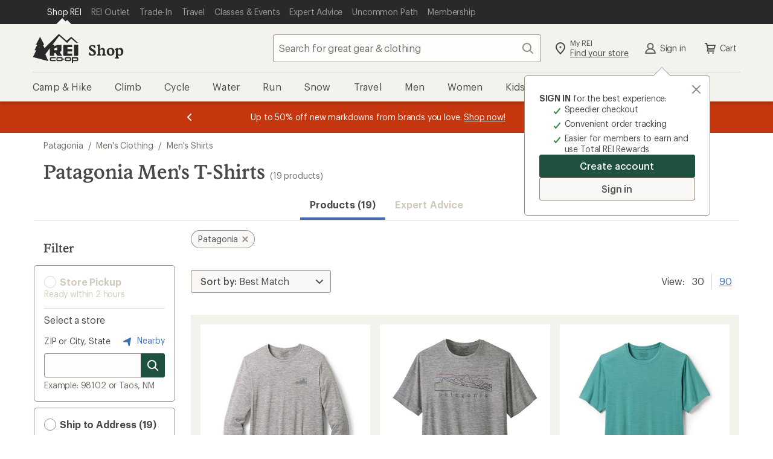

--- FILE ---
content_type: text/css
request_url: https://www.rei.com/search-ui/assets/255.448df5375f833e8979ea.css
body_size: 2057
content:
.cdr-button_15-1-0{border:none;border-radius:.4rem;cursor:pointer;display:inline-flex;font-family:Graphik,Graphik fallback,Helvetica Neue,sans-serif;font-size:1.6rem;font-style:normal;font-weight:500;letter-spacing:-.008rem;line-height:2.2rem;margin:0;outline:none;overflow:visible;padding:.8rem 1.6rem;text-align:left;text-decoration:none;text-transform:none;transition:box-shadow .2s cubic-bezier(.15,0,.15,0),background-color .2s cubic-bezier(.15,0,.15,0),color .2s cubic-bezier(.15,0,.15,0),fill .2s cubic-bezier(.15,0,.15,0);vertical-align:middle}.cdr-button_15-1-0:active,.cdr-button_15-1-0:focus,.cdr-button_15-1-0:hover{outline:none;outline-offset:0;text-decoration:none}.cdr-button_15-1-0[disabled]{cursor:not-allowed}.cdr-button_15-1-0 svg{align-self:center;fill:inherit}.cdr-button_15-1-0.cdr-button--has-icon-left_15-1-0 svg{margin-right:.4rem}.cdr-button_15-1-0.cdr-button--has-icon-right_15-1-0 svg{margin-left:.4rem}.cdr-button--primary_15-1-0{background-color:var(--cdr-button-primary-background-color-rest,var(--cdr-color-background-button-primary-rest,#1f513f));box-shadow:inset 0 0 0 .1rem var(--cdr-button-primary-box-shadow-color-rest,var(--cdr-color-border-button-primary-rest,#1f513f));color:var(--cdr-button-primary-text-color,var(--cdr-color-text-button-primary,#f9f8f6));fill:var(--cdr-button-primary-fill-color,var(--cdr-color-text-button-primary,#f9f8f6))}.cdr-button--primary_15-1-0:focus,.cdr-button--primary_15-1-0:hover{color:var(--cdr-button-primary-text-color-interaction,var(--cdr-color-text-button-primary-hover,#1f513f));fill:var(--cdr-button-primary-fill-color-interaction,var(--cdr-color-text-button-primary-hover,#1f513f));background-color:var(--cdr-button-primary-background-color-interaction,var(--cdr-color-background-button-primary-hover,#f4f2ed));box-shadow:inset 0 0 0 .3rem var(--cdr-button-primary-box-shadow-color-interaction,var(--cdr-color-border-button-primary-hover,#1f513f)),0 .2rem .2rem #0c0b0833}.cdr-button--primary_15-1-0:active{color:var(--cdr-button-primary-text-color-active,var(--cdr-color-text-button-primary-active,#f9f8f6));fill:var(--cdr-button-primary-fill-color-active,var(--cdr-color-text-button-primary-active,#f9f8f6));background-color:var(--cdr-button-primary-background-color-active,var(--cdr-color-background-button-primary-active,#1f513f));box-shadow:inset 0 0 0 .3rem var(--cdr-button-primary-box-shadow-color-active,var(--cdr-color-border-button-primary-active,#1f513f)),inset 0 0 0 .5rem var(--cdr-button-primary-box-shadow-color-active-inset,var(--cdr-color-border-button-primary-active-inset,#f4f2ed))}.cdr-button--primary_15-1-0[disabled]{background-color:var(--cdr-button-primary-background-color-disabled,var(--cdr-color-background-button-default-disabled,#dcd6cb));box-shadow:inset 0 0 0 .1rem var(--cdr-button-primary-box-shadow-color-disabled,var(--cdr-color-border-button-default-disabled,#dcd6cb));color:var(--cdr-button-primary-text-color-disabled,var(--cdr-color-text-button-primary-disabled,#fff));fill:var(--cdr-button-primary-fill-color-disabled,var(--cdr-color-text-button-primary-disabled,#fff))}.cdr-button--secondary_15-1-0{background-color:var(--cdr-button-secondary-background-color-rest,var(--cdr-color-background-button-secondary-rest,#f9f8f6));box-shadow:inset 0 0 0 .1rem var(--cdr-button-secondary-box-shadow-color-rest,var(--cdr-color-border-button-secondary-rest,#928b80));color:var(--cdr-button-secondary-text-color,var(--cdr-color-text-button-secondary,#4e4d49));fill:var(--cdr-button-secondary-fill-color,var(--cdr-color-icon-default,#928b80))}.cdr-button--secondary_15-1-0:focus,.cdr-button--secondary_15-1-0:hover{color:var(--cdr-button-secondary-text-color-interaction,var(--cdr-color-text-button-secondary-hover,#4e4d49));fill:var(--cdr-button-secondary-fill-color-interaction,var(--cdr-color-text-button-secondary-hover,#4e4d49));background-color:var(--cdr-button-secondary-background-color-interaction,var(--cdr-color-background-button-secondary-hover,#f4f2ed));box-shadow:inset 0 0 0 .3rem var(--cdr-button-secondary-box-shadow-color-interaction,var(--cdr-color-border-button-secondary-hover,#4e4d49)),0 .2rem .2rem #0c0b0833}.cdr-button--secondary_15-1-0:active{color:var(--cdr-button-secondary-text-color-active,var(--cdr-color-text-button-secondary-active,#f9f8f6));fill:var(--cdr-button-secondary-fill-color-active,var(--cdr-color-text-button-secondary-active,#f9f8f6));background-color:var(--cdr-button-secondary-background-color-active,var(--cdr-color-background-button-secondary-active,#928b80));box-shadow:inset 0 0 0 .3rem var(--cdr-button-secondary-box-shadow-color-active,var(--cdr-color-border-button-secondary-active,#928b80)),inset 0 0 0 .5rem var(--cdr-button-secondary-border-color-active-inset,var(--cdr-color-border-button-secondary-active-inset,#f4f2ed))}.cdr-button--secondary_15-1-0[disabled]{background-color:var(--cdr-button-secondary-background-color-disabled,var(--cdr-color-background-button-secondary-disabled,#f9f8f6));box-shadow:inset 0 0 0 .1rem var(--cdr-button-secondary-box-shadow-color-disabled,var(--cdr-color-border-button-default-disabled,#dcd6cb));color:var(--cdr-button-secondary-text-color-disabled,var(--cdr-color-text-button-secondary-disabled,#d1cbbd));fill:var(--cdr-button-secondary-fill-color-disabled,var(--cdr-color-text-button-secondary-disabled,#d1cbbd))}.cdr-button--dark_15-1-0{background-color:var(--cdr-button-dark-background-color-rest,var(--cdr-color-background-button-dark-rest,#4e4d49));box-shadow:inset 0 0 0 .1rem var(--cdr-button-dark-box-shadow-color-rest,var(--cdr-color-border-button-dark-rest,#4e4d49));color:var(--cdr-button-dark-text-color,var(--cdr-color-text-button-dark,#f9f8f6));fill:var(--cdr-button-dark-fill-color,var(--cdr-color-text-button-dark,#f9f8f6))}.cdr-button--dark_15-1-0:focus,.cdr-button--dark_15-1-0:hover{color:var(--cdr-button-dark-text-color-interaction,var(--cdr-color-text-button-dark-hover,#4e4d49));fill:var(--cdr-button-dark-fill-color-interaction,var(--cdr-color-text-button-dark-hover,#4e4d49));background-color:var(--cdr-button-dark-background-color-interaction,var(--cdr-color-background-button-dark-hover,#edeae3));box-shadow:inset 0 0 0 .3rem var(--cdr-button-dark-box-shadow-color-interaction,var(--cdr-color-border-button-dark-hover,#4e4d49)),0 .2rem .2rem #0c0b0833}.cdr-button--dark_15-1-0:active{color:var(--cdr-button-dark-text-color-active,var(--cdr-color-text-button-dark-active,#f9f8f6));fill:var(--cdr-button-dark-fill-color-active,var(--cdr-color-text-button-dark-active,#f9f8f6));background-color:var(--cdr-button-dark-background-color-active,var(--cdr-color-background-button-dark-active,#4e4d49));box-shadow:inset 0 0 0 .3rem var(--cdr-button-dark-box-shadow-color-active,var(--cdr-color-border-button-dark-active,#4e4d49)),inset 0 0 0 .5rem var(--cdr-button-dark-box-shadow-color-active-inset,var(--cdr-color-border-button-dark-active-inset,#edeae3))}.cdr-button--dark_15-1-0[disabled]{background-color:var(--cdr-button-dark-background-color-disabled,var(--cdr-color-background-button-default-disabled,#dcd6cb));box-shadow:inset 0 0 0 .1rem var(--cdr-button-dark-box-shadow-color-disabled,var(--cdr-color-border-button-default-disabled,#dcd6cb));color:var(--cdr-button-dark-text-color-disabled,var(--cdr-color-text-button-dark-disabled,#fff));fill:var(--cdr-button-dark-fill-color-disabled,var(--cdr-color-text-button-dark-disabled,#fff))}.cdr-button--sale_15-1-0{background-color:var(--cdr-button-sale-background-color-rest,var(--cdr-color-background-button-sale-rest,#c7370f));box-shadow:inset 0 0 0 .1rem var(--cdr-button-sale-box-shadow-color-rest,var(--cdr-color-border-button-sale-rest,#c7370f));color:var(--cdr-button-sale-text-color,var(--cdr-color-text-button-sale,#fff));fill:var(--cdr-button-sale-fill-color,var(--cdr-color-text-button-sale,#fff))}.cdr-button--sale_15-1-0:focus,.cdr-button--sale_15-1-0:hover{color:var(--cdr-button-sale-text-color-interaction,var(--cdr-color-text-button-sale-hover,#c7370f));fill:var(--cdr-button-sale-fill-color-interaction,var(--cdr-color-text-button-sale-hover,#c7370f));background-color:var(--cdr-button-sale-background-color-interaction,var(--cdr-color-background-button-sale-hover,#f4f2ed));box-shadow:inset 0 0 0 .3rem var(--cdr-button-sale-box-shadow-color-interaction,var(--cdr-color-border-button-sale-hover,#c7370f)),0 .2rem .2rem #0c0b0833}.cdr-button--sale_15-1-0:active{color:var(--cdr-button-sale-text-color-active,var(--cdr-color-text-button-sale-active,#fff));fill:var(--cdr-button-sale-fill-color-active,var(--cdr-color-text-button-sale-active,#fff));background-color:var(--cdr-button-sale-background-color-active,var(--cdr-color-background-button-sale-active,#c7370f));box-shadow:inset 0 0 0 .3rem var(--cdr-button-sale-box-shadow-color-active,var(--cdr-color-border-button-sale-active,#c7370f)),inset 0 0 0 .5rem var(--cdr-button-sale-box-shadow-color-active-inset,var(--cdr-color-border-button-sale-active-inset,#f4f2ed))}.cdr-button--sale_15-1-0[disabled]{background-color:var(--cdr-button-sale-background-color-disabled,var(--cdr-color-background-button-default-disabled,#dcd6cb));box-shadow:inset 0 0 0 .1rem var(--cdr-button-sale-box-shadow-color-disabled,var(--cdr-color-border-button-default-disabled,#dcd6cb));color:var(--cdr-button-sale-text-color-disabled,var(--cdr-color-text-button-sale-disabled,#fff));fill:var(--cdr-button-sale-fill-color-disabled,var(--cdr-color-text-button-sale-disabled,#fff))}.cdr-button--link_15-1-0{color:var(--cdr-button-link-text-color,var(--cdr-color-text-link-rest,#406eb5));fill:var(--cdr-button-link-fill-color,var(--cdr-color-text-link-rest,#406eb5));background-color:transparent;text-decoration:underline}.cdr-button--link_15-1-0:active,.cdr-button--link_15-1-0:focus{color:var(--cdr-button-link-text-color-active,var(--cdr-color-text-link-active,#0b2d60))}.cdr-button--link_15-1-0:hover{color:var(--cdr-button-link-text-color-hover,var(--cdr-color-text-link-hover,#406eb5));text-decoration:none}.cdr-button--link_15-1-0:focus{outline:var(--cdr-button-link-outline,var(--default-outline,.2rem solid Highlight));outline-color:-webkit-focus-ring-color;outline-offset:0}.cdr-button--large_15-1-0{font-family:Graphik,Graphik fallback,Helvetica Neue,sans-serif;font-size:1.6rem;font-style:normal;font-weight:500;letter-spacing:-.008rem;line-height:2.2rem;padding:1.2rem 2.4rem;width:auto}.cdr-button--large_15-1-0.cdr-button--has-icon-left_15-1-0{padding-left:2rem}.cdr-button--large_15-1-0.cdr-button--has-icon-right_15-1-0{padding-right:2rem}.cdr-button--large_15-1-0 svg{height:2.4rem;width:2.4rem}.cdr-button--medium_15-1-0{font-family:Graphik,Graphik fallback,Helvetica Neue,sans-serif;font-size:1.6rem;font-style:normal;font-weight:500;letter-spacing:-.008rem;line-height:2.2rem;padding:.8rem 1.6rem;width:auto}.cdr-button--medium_15-1-0.cdr-button--has-icon-left_15-1-0{padding-left:1.2rem}.cdr-button--medium_15-1-0.cdr-button--has-icon-right_15-1-0{padding-right:1.2rem}.cdr-button--medium_15-1-0 svg{height:2.4rem;width:2.4rem}.cdr-button--small_15-1-0{font-family:Graphik,Graphik fallback,Helvetica Neue,sans-serif;font-size:1.4rem;font-style:normal;font-weight:500;letter-spacing:-.008rem;line-height:1.8rem;padding:.6rem 1.2rem;width:auto}.cdr-button--small_15-1-0.cdr-button--has-icon-left_15-1-0{padding-left:.8rem}.cdr-button--small_15-1-0.cdr-button--has-icon-right_15-1-0{padding-right:.8rem}.cdr-button--small_15-1-0 svg{height:2rem;width:2rem}.cdr-button--icon-only_15-1-0{background:none;border:none;border-radius:.2rem;box-shadow:none;display:inline-block;line-height:normal;padding:.8rem;fill:var(--cdr-button-icon-only-icon-fill,var(--cdr-color-icon-default,#928b80))}.cdr-button--icon-only_15-1-0:hover{background:none;border:none;box-shadow:none;fill:var(--cdr-button-icon-only-icon-fill-hover,var(--cdr-color-icon-default,#928b80))}.cdr-button--icon-only_15-1-0:active,.cdr-button--icon-only_15-1-0:focus{background:none;border:none;box-shadow:none;outline:none;fill:var(--cdr-button-icon-only-icon-fill-active,var(--cdr-color-icon-default,#928b80))}.cdr-button--icon-only_15-1-0:active svg,.cdr-button--icon-only_15-1-0:focus svg{box-shadow:inset 0 0 0 .1rem var(--cdr-button-icon-only-icon-svg-box-shadow,var(--cdr-color-border-button-secondary-active,#928b80))}.cdr-button--icon-only_15-1-0[disabled]{background:transparent;border:none;box-shadow:none;fill:var(--cdr-button-icon-only-disabled-icon-fill,var(--cdr-color-icon-disabled,#dcd6cb))}.cdr-button--icon-only_15-1-0>svg{margin:0}.cdr-button--icon-only-large_15-1-0{padding:1.2rem}.cdr-button--with-background_15-1-0{border-radius:50%;fill:var(--cdr-button-with-background-icon-fill,var(--cdr-color-icon-default,#928b80));background-color:var(--cdr-button-with-background-background-color,var(--cdr-color-background-button-secondary-rest,#f9f8f6));box-shadow:inset 0 0 0 .1rem var(--cdr-button-with-background-box-shadow,var(--cdr-color-border-button-secondary-rest,#928b80))}.cdr-button--with-background_15-1-0:focus,.cdr-button--with-background_15-1-0:hover{fill:var(--cdr-button-with-background-icon-fill-interaction,var(--cdr-color-icon-default,#928b80));background-color:var(--cdr-button-with-background-background-color-interaction,var(--cdr-color-background-button-secondary-hover,#f4f2ed));box-shadow:inset 0 0 0 .3rem var(--cdr-button-with-background-box-shadow-interaction,var(--cdr-color-border-button-secondary-hover,#4e4d49)),0 .2rem .2rem #0c0b0833}.cdr-button--with-background_15-1-0:focus svg,.cdr-button--with-background_15-1-0:hover svg{box-shadow:none}.cdr-button--with-background_15-1-0:active{color:var(--cdr-button-with-background-color-active,var(--cdr-color-text-button-secondary-active,#f9f8f6));fill:var(--cdr-button-with-background-fill-active,var(--cdr-color-text-button-secondary-active,#f9f8f6));background-color:var(--cdr-button-with-background-background-color-active,var(--cdr-color-background-button-secondary-active,#928b80));box-shadow:inset 0 0 0 .3rem var(--cdr-button-with-background-box-shadow-active,var(--cdr-color-border-button-secondary-active,#928b80)),inset 0 0 0 .5rem var(--cdr-button-with-background-box-shadow-inset-active,var(--cdr-color-border-button-secondary-active-inset,#f4f2ed))}.cdr-button--with-background_15-1-0:active svg{box-shadow:none}.cdr-button--with-background_15-1-0[disabled]{background-color:var(--cdr-button-with-background-background-color-disabled,var(--cdr-color-background-button-secondary-disabled,#f9f8f6));box-shadow:inset 0 0 0 .1rem var(--cdr-button-with-background-box-shadow-disabled,var(--cdr-color-border-button-default-disabled,#dcd6cb));fill:var(--cdr-button-with-background-fill-disabled,var(--cdr-color-text-button-secondary-disabled,#d1cbbd))}.cdr-button--full-width_15-1-0{justify-content:center;width:100%!important}@media (min-width:0) and (max-width:767px){.cdr-button--small\@xs_15-1-0{font-family:Graphik,Graphik fallback,Helvetica Neue,sans-serif;font-size:1.4rem;font-style:normal;font-weight:500;letter-spacing:-.008rem;line-height:1.8rem;padding:.6rem 1.2rem;width:auto}.cdr-button--small\@xs_15-1-0.cdr-button--has-icon-left_15-1-0{padding-left:.8rem}.cdr-button--small\@xs_15-1-0.cdr-button--has-icon-right_15-1-0{padding-right:.8rem}.cdr-button--small\@xs_15-1-0 svg{height:2rem;width:2rem}.cdr-button--medium\@xs_15-1-0{font-family:Graphik,Graphik fallback,Helvetica Neue,sans-serif;font-size:1.6rem;font-style:normal;font-weight:500;letter-spacing:-.008rem;line-height:2.2rem;padding:.8rem 1.6rem;width:auto}.cdr-button--medium\@xs_15-1-0.cdr-button--has-icon-left_15-1-0{padding-left:1.2rem}.cdr-button--medium\@xs_15-1-0.cdr-button--has-icon-right_15-1-0{padding-right:1.2rem}.cdr-button--medium\@xs_15-1-0 svg{height:2.4rem;width:2.4rem}.cdr-button--large\@xs_15-1-0{font-family:Graphik,Graphik fallback,Helvetica Neue,sans-serif;font-size:1.6rem;font-style:normal;font-weight:500;letter-spacing:-.008rem;line-height:2.2rem;padding:1.2rem 2.4rem;width:auto}.cdr-button--large\@xs_15-1-0.cdr-button--has-icon-left_15-1-0{padding-left:2rem}.cdr-button--large\@xs_15-1-0.cdr-button--has-icon-right_15-1-0{padding-right:2rem}.cdr-button--large\@xs_15-1-0 svg{height:2.4rem;width:2.4rem}.cdr-button--full-width\@xs_15-1-0{justify-content:center;width:100%!important}}@media (min-width:768px) and (max-width:991px){.cdr-button--small\@sm_15-1-0{font-family:Graphik,Graphik fallback,Helvetica Neue,sans-serif;font-size:1.4rem;font-style:normal;font-weight:500;letter-spacing:-.008rem;line-height:1.8rem;padding:.6rem 1.2rem;width:auto}.cdr-button--small\@sm_15-1-0.cdr-button--has-icon-left_15-1-0{padding-left:.8rem}.cdr-button--small\@sm_15-1-0.cdr-button--has-icon-right_15-1-0{padding-right:.8rem}.cdr-button--small\@sm_15-1-0 svg{height:2rem;width:2rem}.cdr-button--medium\@sm_15-1-0{font-family:Graphik,Graphik fallback,Helvetica Neue,sans-serif;font-size:1.6rem;font-style:normal;font-weight:500;letter-spacing:-.008rem;line-height:2.2rem;padding:.8rem 1.6rem;width:auto}.cdr-button--medium\@sm_15-1-0.cdr-button--has-icon-left_15-1-0{padding-left:1.2rem}.cdr-button--medium\@sm_15-1-0.cdr-button--has-icon-right_15-1-0{padding-right:1.2rem}.cdr-button--medium\@sm_15-1-0 svg{height:2.4rem;width:2.4rem}.cdr-button--large\@sm_15-1-0{font-family:Graphik,Graphik fallback,Helvetica Neue,sans-serif;font-size:1.6rem;font-style:normal;font-weight:500;letter-spacing:-.008rem;line-height:2.2rem;padding:1.2rem 2.4rem;width:auto}.cdr-button--large\@sm_15-1-0.cdr-button--has-icon-left_15-1-0{padding-left:2rem}.cdr-button--large\@sm_15-1-0.cdr-button--has-icon-right_15-1-0{padding-right:2rem}.cdr-button--large\@sm_15-1-0 svg{height:2.4rem;width:2.4rem}.cdr-button--full-width\@sm_15-1-0{justify-content:center;width:100%!important}}@media (min-width:992px) and (max-width:1231px){.cdr-button--small\@md_15-1-0{font-family:Graphik,Graphik fallback,Helvetica Neue,sans-serif;font-size:1.4rem;font-style:normal;font-weight:500;letter-spacing:-.008rem;line-height:1.8rem;padding:.6rem 1.2rem;width:auto}.cdr-button--small\@md_15-1-0.cdr-button--has-icon-left_15-1-0{padding-left:.8rem}.cdr-button--small\@md_15-1-0.cdr-button--has-icon-right_15-1-0{padding-right:.8rem}.cdr-button--small\@md_15-1-0 svg{height:2rem;width:2rem}.cdr-button--medium\@md_15-1-0{font-family:Graphik,Graphik fallback,Helvetica Neue,sans-serif;font-size:1.6rem;font-style:normal;font-weight:500;letter-spacing:-.008rem;line-height:2.2rem;padding:.8rem 1.6rem;width:auto}.cdr-button--medium\@md_15-1-0.cdr-button--has-icon-left_15-1-0{padding-left:1.2rem}.cdr-button--medium\@md_15-1-0.cdr-button--has-icon-right_15-1-0{padding-right:1.2rem}.cdr-button--medium\@md_15-1-0 svg{height:2.4rem;width:2.4rem}.cdr-button--large\@md_15-1-0{font-family:Graphik,Graphik fallback,Helvetica Neue,sans-serif;font-size:1.6rem;font-style:normal;font-weight:500;letter-spacing:-.008rem;line-height:2.2rem;padding:1.2rem 2.4rem;width:auto}.cdr-button--large\@md_15-1-0.cdr-button--has-icon-left_15-1-0{padding-left:2rem}.cdr-button--large\@md_15-1-0.cdr-button--has-icon-right_15-1-0{padding-right:2rem}.cdr-button--large\@md_15-1-0 svg{height:2.4rem;width:2.4rem}.cdr-button--full-width\@md_15-1-0{justify-content:center;width:100%!important}}@media (min-width:1232px){.cdr-button--small\@lg_15-1-0{font-family:Graphik,Graphik fallback,Helvetica Neue,sans-serif;font-size:1.4rem;font-style:normal;font-weight:500;letter-spacing:-.008rem;line-height:1.8rem;padding:.6rem 1.2rem;width:auto}.cdr-button--small\@lg_15-1-0.cdr-button--has-icon-left_15-1-0{padding-left:.8rem}.cdr-button--small\@lg_15-1-0.cdr-button--has-icon-right_15-1-0{padding-right:.8rem}.cdr-button--small\@lg_15-1-0 svg{height:2rem;width:2rem}.cdr-button--medium\@lg_15-1-0{font-family:Graphik,Graphik fallback,Helvetica Neue,sans-serif;font-size:1.6rem;font-style:normal;font-weight:500;letter-spacing:-.008rem;line-height:2.2rem;padding:.8rem 1.6rem;width:auto}.cdr-button--medium\@lg_15-1-0.cdr-button--has-icon-left_15-1-0{padding-left:1.2rem}.cdr-button--medium\@lg_15-1-0.cdr-button--has-icon-right_15-1-0{padding-right:1.2rem}.cdr-button--medium\@lg_15-1-0 svg{height:2.4rem;width:2.4rem}.cdr-button--large\@lg_15-1-0{font-family:Graphik,Graphik fallback,Helvetica Neue,sans-serif;font-size:1.6rem;font-style:normal;font-weight:500;letter-spacing:-.008rem;line-height:2.2rem;padding:1.2rem 2.4rem;width:auto}.cdr-button--large\@lg_15-1-0.cdr-button--has-icon-left_15-1-0{padding-left:2rem}.cdr-button--large\@lg_15-1-0.cdr-button--has-icon-right_15-1-0{padding-right:2rem}.cdr-button--large\@lg_15-1-0 svg{height:2.4rem;width:2.4rem}.cdr-button--full-width\@lg_15-1-0{justify-content:center;width:100%!important}}
/*# sourceMappingURL=255.448df5375f833e8979ea.css.map*/

--- FILE ---
content_type: text/css
request_url: https://www.rei.com/search-ui/assets/252.d663b8aba439388a0d2b.css
body_size: 4946
content:
@charset "UTF-8";.cdr-container_15-1-0{font-family:Graphik,Graphik fallback,Helvetica Neue,sans-serif;font-size:1.6rem;font-style:normal;font-weight:400;letter-spacing:-.016rem;line-height:2.2rem;padding-left:1.6rem;padding-right:1.6rem;width:100%}@media (min-width:992px){.cdr-container_15-1-0{padding-left:3.2rem;padding-right:3.2rem}}.cdr-container--static_15-1-0{margin-left:auto;margin-right:auto;max-width:123.2rem}.cdr-label-standalone_15-1-0{display:grid;grid-template-areas:"label label info" "input input input" "post post post"}.cdr-label-standalone__label-wrapper_15-1-0{grid-area:label}.cdr-label-standalone__label_15-1-0{color:var(--cdr-label-standalone-text-color,var(--cdr-color-text-input-label,rgba(12,11,8,.75)));font-family:Graphik,Graphik fallback,Helvetica Neue,sans-serif;font-size:1.4rem;font-style:normal;font-weight:400;letter-spacing:-.016rem;line-height:1.8rem;margin:0}.cdr-label-standalone__label--sr-only_15-1-0{height:.1rem;margin:-.1rem;overflow:hidden;padding:0;position:absolute;width:.1rem;clip:rect(0,0,0,0);border:0}.cdr-label-standalone__label--disabled_15-1-0,.cdr-label-standalone__label--disabled_15-1-0 .cdr-label-standalone__optional_15-1-0{color:var(--cdr-label-standalone-disabled-text-color,var(--cdr-color-text-input-disabled,#d1cbbd))}.cdr-label-standalone__optional_15-1-0{color:var(--cdr-label-standalone-optional-text-color,var(--cdr-color-text-input-optional,rgba(66,59,47,.75)))}.cdr-label-standalone__helper_15-1-0{color:var(--cdr-label-standalone-helper-text-color,var(--cdr-color-text-input-help,rgba(66,59,47,.75)));margin-top:.2rem}.cdr-label-standalone__helper_15-1-0,.cdr-label-standalone__info_15-1-0{font-family:Graphik,Graphik fallback,Helvetica Neue,sans-serif;font-size:1.4rem;font-style:normal;font-weight:400;letter-spacing:-.016rem;line-height:1.8rem}.cdr-label-standalone__info_15-1-0{align-self:end;grid-area:info;justify-self:end;order:2}.cdr-label-standalone__post-content_15-1-0{grid-area:post}.cdr-label-standalone__info-action_15-1-0{align-items:center;display:flex;justify-content:center;width:4rem}.cdr-label-standalone__input-wrap_15-1-0{display:flex;grid-area:input;position:relative}.cdr-label-standalone__input-spacing_15-1-0{margin-top:.8rem}.cdr-form-error_15-1-0{color:var(--cdr-form-error-text-color,var(--cdr-color-text-input-error,#b33322));font-family:Graphik,Graphik fallback,Helvetica Neue,sans-serif;font-size:1.6rem;font-style:normal;font-weight:400;letter-spacing:-.016rem;line-height:2.2rem;fill:var(--cdr-form-error-fill-color,var(--cdr-color-text-input-error,#b33322));margin-top:.4rem}.cdr-form-error__icon_15-1-0{margin-right:.4rem}.cdr-input__button{display:inline-block}.cdr-input__button~.cdr-input__button{margin-left:-.4rem;position:relative}.cdr-input__button~.cdr-input__button:before{background-color:var(--cdr-input-label-background-color,var(--cdr-color-border-input-default,#928b80));content:"";height:55%;left:-.1rem;position:absolute;top:50%;transform:translateY(-50%);width:.1rem}.cdr-input__button:active,.cdr-input__button:focus,.cdr-input__button:focus-within,.cdr-input__button:hover{background-color:var(--cdr-input-label-background-interaction,var(--cdr-color-background-input-default-active,#f9f8f6));box-shadow:inset 0 0 0 .2rem var(--cdr-input-label-box-shadow-interaction,var(--cdr-color-border-input-default-focus,#20201d));outline:none;fill:var(--cdr-input-label-fill-interaction,var(--cdr-color-text-primary,rgba(12,11,8,.75)))}.cdr-input__button:active svg,.cdr-input__button:focus svg,.cdr-input__button:focus-within svg,.cdr-input__button:hover svg{box-shadow:none;fill:var(--cdr-input-label-svg-fill-interaction,var(--cdr-color-text-primary,rgba(12,11,8,.75)))!important}.cdr-input__button:active:before,.cdr-input__button:focus-within:before,.cdr-input__button:focus:before,.cdr-input__button:hover:before{width:0}.cdr-input__button:last-child{border-bottom-right-radius:.4rem;border-top-right-radius:.4rem;margin-right:-.8rem}.cdr-input_15-1-0{background-color:var(--cdr-input-background-color-default,var(--cdr-color-background-input-default,hsla(43,24%,94%,.15)));border:0;box-shadow:inset 0 0 0 .1rem var(--cdr-input-box-shadow-default,var(--cdr-color-border-input-default,#928b80));color:var(--cdr-input-text-color-default,var(--cdr-color-text-input-default,#20201d));font-family:Graphik,Graphik fallback,Helvetica Neue,sans-serif;font-size:1.6rem;font-style:normal;font-weight:400;font-weight:500;letter-spacing:-.016rem;line-height:2.2rem;fill:var(--cdr-input-icon-fill,var(--cdr-color-icon-default,#928b80));-webkit-appearance:none!important;border-radius:.4rem;display:block;height:4rem;margin:0;overflow:visible;padding:.8rem;width:100%}.cdr-input_15-1-0[type=number]::-webkit-inner-spin-button,.cdr-input_15-1-0[type=number]::-webkit-outer-spin-button{-webkit-appearance:none;-moz-appearance:none;appearance:none;margin:0}.cdr-input_15-1-0:active,.cdr-input_15-1-0:focus{box-shadow:inset 0 0 0 .2rem var(--cdr-input-box-shadow-focus,var(--cdr-color-border-input-default-focus,#20201d)),0 .2rem .2rem #0c0b0833;outline:none}.cdr-input_15-1-0::-moz-placeholder{color:var(--cdr-input-placeholder-text-color,var(--cdr-color-text-input-placeholder,rgba(66,59,47,.75)));font-family:Graphik,Graphik fallback,Helvetica Neue,sans-serif;font-size:1.6rem;font-style:normal;font-weight:400;letter-spacing:-.016rem;line-height:2.2rem}.cdr-input_15-1-0::placeholder{color:var(--cdr-input-placeholder-text-color,var(--cdr-color-text-input-placeholder,rgba(66,59,47,.75)));font-family:Graphik,Graphik fallback,Helvetica Neue,sans-serif;font-size:1.6rem;font-style:normal;font-weight:400;letter-spacing:-.016rem;line-height:2.2rem}.cdr-input_15-1-0[disabled]{background-color:var(--cdr-input-background-color-disabled,var(--cdr-color-background-input-default-disabled,#f9f8f6));box-shadow:inset 0 0 0 .1rem var(--cdr-input-box-shadow-disabled,var(--cdr-color-border-input-default-disabled,#d1cbbd));color:var(--cdr-input-text-color-disabled,var(--cdr-color-text-input-disabled,#d1cbbd))}.cdr-input_15-1-0[disabled]:hover{box-shadow:inset 0 0 0 .1rem var(--cdr-input-box-shadow-disabled-hover,var(--cdr-color-border-input-default-disabled,#d1cbbd));cursor:not-allowed}.cdr-input_15-1-0[disabled]::-moz-placeholder{color:var(--cdr-input-placeholder-text-color-disabled,var(--cdr-color-text-input-disabled,#d1cbbd))}.cdr-input_15-1-0[disabled]::placeholder{color:var(--cdr-input-placeholder-text-color-disabled,var(--cdr-color-text-input-disabled,#d1cbbd))}.cdr-input--focus_15-1-0 svg{fill:var(--cdr-input-svg-fill-focus,var(--cdr-color-text-primary,rgba(12,11,8,.75)))!important}.cdr-input--multiline_15-1-0{height:auto}.cdr-input--preicon_15-1-0{padding-left:3.7rem!important}.cdr-input--posticon_15-1-0{padding-right:4.5rem}.cdr-input--posticons_15-1-0{padding-right:9rem}.cdr-input--primary_15-1-0{background-color:var(--cdr-input-background-color-default,var(--cdr-color-background-input-default,hsla(43,24%,94%,.15)))}.cdr-input--primary_15-1-0:active,.cdr-input--primary_15-1-0:focus{background-color:var(--cdr-input-background-color-default-focus,var(--cdr-color-background-input-default-active,#f9f8f6))}.cdr-input--secondary_15-1-0{background-color:var(--cdr-input-background-color-secondary,var(--cdr-color-background-input-secondary,hsla(0,0%,100%,.85)))}.cdr-input--secondary_15-1-0:active,.cdr-input--secondary_15-1-0:focus{background-color:var(--cdr-input-background-color-secondary-active,var(--cdr-color-background-input-secondary-active,#fff))}.cdr-input--error_15-1-0{background-color:var(--cdr-input-error-background-color,var(--cdr-color-background-input-error,hsla(0,100%,97%,.75)));box-shadow:inset 0 0 0 .1rem var(--cdr-input-error-box-shadow,var(--cdr-color-border-input-error,#b33322))}.cdr-input--large_15-1-0{font-family:Graphik,Graphik fallback,Helvetica Neue,sans-serif;font-size:1.8rem;font-style:normal;font-weight:400;height:4.8rem;letter-spacing:-.016rem;line-height:2.4rem;line-height:3.2rem;padding-left:.8rem}.cdr-input--large_15-1-0::-moz-placeholder{line-height:3.2rem}.cdr-input--large_15-1-0::placeholder{line-height:3.2rem}@media (min-width:0) and (max-width:767px){.cdr-input--large\@xs_15-1-0{font-family:Graphik,Graphik fallback,Helvetica Neue,sans-serif;font-size:1.8rem;font-style:normal;font-weight:400;height:4.8rem;letter-spacing:-.016rem;line-height:2.4rem;line-height:3.2rem;padding-left:.8rem}.cdr-input--large\@xs_15-1-0::-moz-placeholder{line-height:3.2rem}.cdr-input--large\@xs_15-1-0::placeholder{line-height:3.2rem}}@media (min-width:768px) and (max-width:991px){.cdr-input--large\@sm_15-1-0{font-family:Graphik,Graphik fallback,Helvetica Neue,sans-serif;font-size:1.8rem;font-style:normal;font-weight:400;height:4.8rem;letter-spacing:-.016rem;line-height:2.4rem;line-height:3.2rem;padding-left:.8rem}.cdr-input--large\@sm_15-1-0::-moz-placeholder{line-height:3.2rem}.cdr-input--large\@sm_15-1-0::placeholder{line-height:3.2rem}}@media (min-width:992px) and (max-width:1231px){.cdr-input--large\@md_15-1-0{font-family:Graphik,Graphik fallback,Helvetica Neue,sans-serif;font-size:1.8rem;font-style:normal;font-weight:400;height:4.8rem;letter-spacing:-.016rem;line-height:2.4rem;line-height:3.2rem;padding-left:.8rem}.cdr-input--large\@md_15-1-0::-moz-placeholder{line-height:3.2rem}.cdr-input--large\@md_15-1-0::placeholder{line-height:3.2rem}}@media (min-width:1232px){.cdr-input--large\@lg_15-1-0{font-family:Graphik,Graphik fallback,Helvetica Neue,sans-serif;font-size:1.8rem;font-style:normal;font-weight:400;height:4.8rem;letter-spacing:-.016rem;line-height:2.4rem;line-height:3.2rem;padding-left:.8rem}.cdr-input--large\@lg_15-1-0::-moz-placeholder{line-height:3.2rem}.cdr-input--large\@lg_15-1-0::placeholder{line-height:3.2rem}}.cdr-input__pre-icon_15-1-0{left:.8rem;position:absolute;top:50%;transform:translateY(-50%)}.cdr-input__post-icon_15-1-0{display:block;position:absolute;right:.8rem;top:50%;transform:translateY(-50%)}.cdr-input__helper-text_15-1-0{color:var(--cdr-input-helper-text-color,var(--cdr-color-text-input-help,rgba(66,59,47,.75)));display:inline-block;font-family:Graphik,Graphik fallback,Helvetica Neue,sans-serif;font-size:1.4rem;font-style:normal;font-weight:400;letter-spacing:-.016rem;line-height:1.8rem;margin-top:.4rem}.cdr-input-wrap_15-1-0{flex-grow:1;position:relative;fill:var(--cdr-input-wrap-fill,var(--cdr-color-icon-default,#928b80))}.cdr-grid_15-1-0{display:grid;gap:1.6rem 1.6rem;list-style:none;margin:0;padding:0}.cdr-grid--gutter-none_15-1-0{gap:0 0}.cdr-grid--gutter-small_15-1-0{gap:.2rem .2rem}.cdr-grid--gutter-medium_15-1-0{gap:1.6rem 1.6rem}.cdr-grid--gutter-large_15-1-0{gap:3.2rem 3.2rem}@media (min-width:0) and (max-width:767px){.cdr-grid--gutter-none\@xs_15-1-0{gap:0 0}.cdr-grid--gutter-small\@xs_15-1-0{gap:.2rem .2rem}.cdr-grid--gutter-medium\@xs_15-1-0{gap:1.6rem 1.6rem}.cdr-grid--gutter-large\@xs_15-1-0{gap:3.2rem 3.2rem}}@media (min-width:768px) and (max-width:991px){.cdr-grid--gutter-none\@sm_15-1-0{gap:0 0}.cdr-grid--gutter-small\@sm_15-1-0{gap:.2rem .2rem}.cdr-grid--gutter-medium\@sm_15-1-0{gap:1.6rem 1.6rem}.cdr-grid--gutter-large\@sm_15-1-0{gap:3.2rem 3.2rem}}@media (min-width:992px) and (max-width:1231px){.cdr-grid--gutter-none\@md_15-1-0{gap:0 0}.cdr-grid--gutter-small\@md_15-1-0{gap:.2rem .2rem}.cdr-grid--gutter-medium\@md_15-1-0{gap:1.6rem 1.6rem}.cdr-grid--gutter-large\@md_15-1-0{gap:3.2rem 3.2rem}}@media (min-width:1232px){.cdr-grid--gutter-none\@lg_15-1-0{gap:0 0}.cdr-grid--gutter-small\@lg_15-1-0{gap:.2rem .2rem}.cdr-grid--gutter-medium\@lg_15-1-0{gap:1.6rem 1.6rem}.cdr-grid--gutter-large\@lg_15-1-0{gap:3.2rem 3.2rem}}.cdr-breadcrumb_15-1-0{line-height:1}.cdr-breadcrumb__list_15-1-0{display:inline-flex;flex-wrap:wrap;margin:0;padding:0}.cdr-breadcrumb__item_15-1-0{color:var(--cdr-breadcrumb-item-color,var(--cdr-color-text-secondary,rgba(66,59,47,.75)));display:inline-flex;flex:none;padding:0}.cdr-breadcrumb__link_15-1-0{color:inherit;text-decoration:none}.cdr-breadcrumb__link_15-1-0:active,.cdr-breadcrumb__link_15-1-0:focus,.cdr-breadcrumb__link_15-1-0:hover{color:var(--cdr-breadcrumb-item-linked-highlight-color,var(--cdr-color-text-link-hover,#406eb5));text-decoration:underline}.cdr-breadcrumb__delimiter_15-1-0{color:inherit;padding:0 .8rem}.cdr-breadcrumb__ellipses_15-1-0{background:none;background-color:transparent;border:none;cursor:pointer;display:inline-block;font-family:inherit;font-size:inherit;line-height:inherit;fill:inherit;padding:0}.cdr-breadcrumb__ellipses_15-1-0 .cdr-breadcrumb__ellipses-icon_15-1-0{border-bottom:.1rem solid transparent;color:var(--cdr-breadcrumb-ellipses-icon-color,var(--cdr-color-text-secondary,rgba(66,59,47,.75)));fill:inherit}.cdr-breadcrumb__ellipses_15-1-0:active .cdr-breadcrumb__ellipses-icon_15-1-0,.cdr-breadcrumb__ellipses_15-1-0:focus .cdr-breadcrumb__ellipses-icon_15-1-0,.cdr-breadcrumb__ellipses_15-1-0:hover .cdr-breadcrumb__ellipses-icon_15-1-0{color:var(--cdr-breadcrumb-ellipses-icon-highlight-color,var(--cdr-color-text-link-hover,#406eb5));text-decoration:underline}.cdr-breadcrumb__delimiter_15-1-0,.cdr-breadcrumb__ellipses_15-1-0,.cdr-breadcrumb__link_15-1-0{font-family:Graphik,Graphik fallback,Helvetica Neue,sans-serif;font-size:1.2rem;font-style:normal;font-weight:400;letter-spacing:-.008rem;line-height:1.6rem}@media (min-width:992px){.cdr-breadcrumb__delimiter_15-1-0,.cdr-breadcrumb__ellipses_15-1-0,.cdr-breadcrumb__link_15-1-0{font-family:Graphik,Graphik fallback,Helvetica Neue,sans-serif;font-size:1.4rem;font-style:normal;font-weight:400;letter-spacing:-.016rem;line-height:1.8rem}}.cdr-modal_15-1-0{bottom:0;height:100%;left:0;overflow-y:scroll;position:fixed;right:0;top:0;visibility:visible;z-index:9999}@supports (-webkit-touch-callout:none){.cdr-modal_15-1-0 *{will-change:transform}}.cdr-modal__overlay_15-1-0{-webkit-backdrop-filter:blur(1.6rem);backdrop-filter:blur(1.6rem);background-color:var(--cdr-modal-overlay-background-color,var(--cdr-color-background-modal-overlay,hsla(43,24%,94%,.85)));bottom:0;left:0;opacity:1;position:fixed;right:0;top:0;transition:opacity .15s;z-index:0}.cdr-modal__outerWrap_15-1-0{box-sizing:border-box;display:flex;min-height:100%;position:static;z-index:-1}.cdr-modal__contentWrap_15-1-0{align-items:flex-start;background-color:var(--cdr-modal-content-wrap-background-color,var(--cdr-color-background-primary,#fff));display:flex;flex-direction:column;left:0;margin:auto;min-height:100%;opacity:1;position:absolute;right:0;top:0;transition:opacity .15s .15s;width:100%;z-index:0}.cdr-modal__contentWrap_15-1-0:focus{outline:0}.cdr-modal__innerWrap_15-1-0{padding:1.6rem;width:100%}.cdr-modal__dialog_15-1-0{width:100%}.cdr-modal__content_15-1-0{position:relative}.cdr-modal__header_15-1-0{display:flex;justify-content:space-between;padding-bottom:1.6rem}.cdr-modal__title_15-1-0{flex:auto;font-family:Stuart,Stuart fallback,Georgia,serif;font-size:2.4rem;font-style:normal;font-weight:500;letter-spacing:0;line-height:3rem}.cdr-modal__close-button_15-1-0{align-self:center;flex:none;margin-left:.8rem;padding:.7rem;position:relative;right:-.4rem;top:-.2rem}.cdr-modal__text-content_15-1-0{overflow:auto;padding:0;position:relative}@media (min-width:768px){.cdr-modal__outerWrap_15-1-0{padding:1.6rem}.cdr-modal__innerWrap_15-1-0{padding:2.4rem}.cdr-modal__contentWrap_15-1-0{border-radius:.4rem;box-shadow:0 1.6rem 1.6rem #0c0b0833;left:auto;min-height:auto;position:relative;right:auto;top:auto}.cdr-modal__dialog_15-1-0{max-width:64rem}.cdr-modal__close-button_15-1-0{margin-left:1.2rem;right:-.8rem;top:-.5rem}}.cdr-modal--closed_15-1-0{transition:z-index 0s .3s,visibility 0s .3s;visibility:hidden;z-index:-1}.cdr-modal--closed_15-1-0 .cdr-modal__overlay_15-1-0{opacity:0;transition:opacity .15s .15s}.cdr-modal--closed_15-1-0 .cdr-modal__contentWrap_15-1-0{opacity:0;transition:opacity .15s}.cdr-modal__noscroll{overflow:hidden!important;position:fixed!important;width:100%}.cdr-card_15-1-0{background-color:var(--cdr-card-base-background-color,var(--cdr-color-background-primary,#fff));border-radius:.4rem;box-shadow:0 .2rem .2rem #0c0b0833;color:var(--cdr-card-base-color,var(--cdr-color-text-primary,rgba(12,11,8,.75)));container:card/inline-size;cursor:pointer;overflow:hidden;position:relative;transition:box-shadow .2s cubic-bezier(.15,0,.15,0);width:100%}.cdr-card_15-1-0:active,.cdr-card_15-1-0:hover{box-shadow:0 .8rem .8rem #0c0b0833;transform:translateY(-.2rem);transition:.2s}.cdr-card__link{color:var(--cdr-card-link-color,var(--cdr-color-text-primary,rgba(12,11,8,.75)))!important;position:static;text-decoration:none!important}.cdr-card__link:hover{color:var(--cdr-card-link-hover-color,var(--cdr-color-text-link-hover,#406eb5))!important;text-decoration:underline!important}.cdr-card__link:before{background-color:transparent;content:"";display:block;height:100%;left:0;position:absolute;top:0;width:100%;z-index:1}.cdr-text_15-1-0{color:var(--cdr-text-color,var(--cdr-color-text-primary,rgba(12,11,8,.75)));margin:0}.cdr-link_15-1-0{align-items:center;background-color:transparent;border:0;color:var(--cdr-link-text-color,var(--cdr-color-text-link-rest,#406eb5));font-family:inherit;font-size:inherit;line-height:inherit;margin:0;fill:var(--cdr-link-fill-color,var(--cdr-color-text-link-rest,#406eb5));cursor:pointer;display:inline-flex;outline:none;padding:0;text-decoration:underline;vertical-align:top}.cdr-link_15-1-0:active,.cdr-link_15-1-0:focus{color:var(--cdr-link-active-text-color-active,var(--cdr-color-text-link-active,#0b2d60))}.cdr-link_15-1-0:hover{color:var(--cdr-link-text-color-hover,var(--cdr-color-text-link-hover,#406eb5));text-decoration:none}.cdr-link_15-1-0:focus{outline:.2rem solid Highlight;outline-color:-webkit-focus-ring-color;outline-offset:0}.cdr-link--standalone_15-1-0{text-decoration:none}.cdr-link--standalone_15-1-0:active,.cdr-link--standalone_15-1-0:focus,.cdr-link--standalone_15-1-0:hover,.cdr-link--standalone_15-1-0:visited{text-decoration:underline}.cdr-link--inherit-color_15-1-0,.cdr-link--inherit-color_15-1-0:active,.cdr-link--inherit-color_15-1-0:focus,.cdr-link--inherit-color_15-1-0:hover{fill:inherit;color:inherit}.inlineSpinner{display:inline-flex}.dot{animation-duration:1.35s;animation-iteration-count:infinite;animation-name:color;animation-timing-function:ease-out;background-color:#b5ac91bf;border-radius:50%;display:inline-block;height:10px;margin:6px;width:10px}.dot:nth-child(2){animation-delay:.27s}.dot:nth-child(3){animation-delay:.54s}.dot:nth-child(4){animation-delay:.81s}.dot:nth-child(5){animation-delay:1.08s}@keyframes color{0%{background-color:#0c0b08bf}to{background-color:#b5ac91bf}}@keyframes rotatingCore{0%,20%{transform:rotate(25deg)}38%{transform:rotate(85deg)}48%{transform:rotate(60deg)}54%{transform:rotate(63deg)}60%,63%{transform:rotate(60deg)}77%{transform:rotate(5deg)}91%{transform:rotate(25deg)}95%{transform:rotate(22deg)}to{transform:rotate(25deg)}}@keyframes rotatingNeedle{0%{transform:rotate(73deg)}22%{transform:rotate(55deg)}42%{transform:rotate(-7deg)}48%{transform:rotate(0)}54%{transform:rotate(-3deg)}60%,63%{transform:rotate(0)}79%{transform:rotate(80deg)}88%,89%{transform:rotate(65deg)}to{transform:rotate(73deg)}}.needle{animation:rotatingNeedle 2.9s ease-in-out infinite}.core,.needle{transform-origin:50% 50%}.core{animation:rotatingCore 2.9s ease-out infinite}.cdr-icon_15-1-0{display:inline-block;flex:0 0 auto;height:2.4rem;vertical-align:middle;width:2.4rem;fill:var(--cdr-icon-fill-default,var(--cdr-color-icon-default,#928b80))}.cdr-icon--small_15-1-0{height:1.6rem;width:1.6rem}.cdr-icon--large_15-1-0{height:3.2rem;width:3.2rem}@media (min-width:0) and (max-width:767px){.cdr-icon--small\@xs_15-1-0{height:1.6rem;width:1.6rem}.cdr-icon--large\@xs_15-1-0{height:3.2rem;width:3.2rem}}@media (min-width:768px) and (max-width:991px){.cdr-icon--small\@sm_15-1-0{height:1.6rem;width:1.6rem}.cdr-icon--large\@sm_15-1-0{height:3.2rem;width:3.2rem}}@media (min-width:992px) and (max-width:1231px){.cdr-icon--small\@md_15-1-0{height:1.6rem;width:1.6rem}.cdr-icon--large\@md_15-1-0{height:3.2rem;width:3.2rem}}@media (min-width:1232px){.cdr-icon--small\@lg_15-1-0{height:1.6rem;width:1.6rem}.cdr-icon--large\@lg_15-1-0{height:3.2rem;width:3.2rem}}.cdr-icon--inherit-color_15-1-0{fill:inherit}.cdr-accordion_15-1-0{--cdr-accordion-border:.1rem solid var(--cdr-accordion-border-color,var(--cdr-color-border-primary,#dcd6cb));border-bottom:var(--cdr-accordion-border);border-top:var(--cdr-accordion-border);list-style:none;position:relative;z-index:1}.cdr-accordion_15-1-0+.cdr-accordion_15-1-0{border-top:none}.cdr-accordion__button_15-1-0{background-color:var(--cdr-accordion-button-background-color,transparent);border:none;color:var(--cdr-accordion-button-color,var(--cdr-color-text-primary,rgba(12,11,8,.75)));cursor:pointer;display:flex;font-family:Graphik,Graphik fallback,Helvetica Neue,sans-serif;font-size:1.6rem;font-style:normal;font-weight:600;justify-content:space-between;letter-spacing:-.008rem;line-height:2.2rem;padding:1.6rem;position:relative;text-align:left;width:100%;z-index:1}.cdr-accordion__button_15-1-0:focus,.cdr-accordion__button_15-1-0:hover{background-color:var(--cdr-accordion-button-background-color-hover,var(--cdr-color-background-accordion-hover,#f9f8f6))}.cdr-accordion__label_15-1-0{margin-bottom:0}.cdr-accordion__header_15-1-0{font-size:unset;font-style:unset;font-weight:unset;margin:0;padding:0}.cdr-accordion__header--unwrapped_15-1-0{font-family:Graphik,Graphik fallback,Helvetica Neue,sans-serif;font-size:1.8rem;font-style:normal;font-weight:500;letter-spacing:0;line-height:2.4rem;margin:1.6rem 0}.cdr-accordion__icon_15-1-0{margin-left:1.6rem;fill:var(--cdr-accordion-icon-fill,var(--cdr-color-icon-default,#928b80));transition:transform .3s cubic-bezier(.32,.94,.6,1)}.cdr-accordion__icon_15-1-0.cdr-accordion--open_15-1-0{transform:rotate(-180deg)}.cdr-accordion__content-container_15-1-0{overflow:hidden;transition-duration:.3s;transition-property:max-height;transition-timing-function:cubic-bezier(.15,0,.15,1)}.cdr-accordion__content-container_15-1-0 .cdr-tabs--open_15-1-0{transition-duration:.3s}.cdr-accordion__content_15-1-0{background-color:var(--cdr-accordion-content-background-color,transparent);color:var(--cdr-accordion-content-text-color,var(--cdr-color-text-primary,rgba(12,11,8,.75)));opacity:0;padding:.8rem 1.6rem 1.6rem;transition:opacity .1s linear}.cdr-accordion__content_15-1-0,.cdr-accordion__content_15-1-0>*{font-family:Graphik,Graphik fallback,Helvetica Neue,sans-serif;font-size:1.6rem;font-style:normal;font-weight:400;letter-spacing:.008rem;line-height:2.6rem}.cdr-accordion__content_15-1-0.cdr-accordion--open_15-1-0{opacity:1}.cdr-accordion__content_15-1-0.cdr-accordion--closed_15-1-0{visibility:hidden}.cdr-accordion--unwrap_15-1-0{padding:0}.cdr-accordion--border-aligned_15-1-0{margin:0 1.6rem}.cdr-accordion--border-aligned_15-1-0 .cdr-accordion__button_15-1-0{margin-left:-1.6rem;width:calc(100% + 3.2rem)}.cdr-accordion--border-aligned_15-1-0 .cdr-accordion__content_15-1-0{padding:.8rem 0 1.6rem}.cdr-accordion--no-spacing_15-1-0 .cdr-accordion__content_15-1-0{padding:0}.cdr-accordion--compact_15-1-0 .cdr-accordion__button_15-1-0{font-family:Graphik,Graphik fallback,Helvetica Neue,sans-serif;font-size:1.4rem;font-style:normal;font-weight:600;letter-spacing:-.008rem;line-height:1.8rem;padding:1.2rem}.cdr-accordion--compact_15-1-0 .cdr-accordion__content_15-1-0{padding:.4rem 1.2rem 1.2rem}.cdr-accordion--compact_15-1-0 .cdr-accordion__content_15-1-0,.cdr-accordion--compact_15-1-0 .cdr-accordion__content_15-1-0>*{font-family:Graphik,Graphik fallback,Helvetica Neue,sans-serif;font-size:1.4rem;font-style:normal;font-weight:400;letter-spacing:-.016rem;line-height:1.8rem}.cdr-accordion--compact_15-1-0.cdr-accordion--border-aligned_15-1-0 .cdr-accordion__button_15-1-0{margin-left:-1.2rem;width:calc(100% + 2.4rem)}.cdr-accordion--compact_15-1-0.cdr-accordion--border-aligned_15-1-0 .cdr-accordion__content_15-1-0{padding:.4rem 0 1.2rem}.cdr-accordion--focused_15-1-0{z-index:10}.cdr-accordion-group_15-1-0{display:block;list-style:none;margin:0;padding:0}.cdr-accordion-group_15-1-0 li+li>.cdr-accordion_15-1-0{border-top:none}.cdr-list_15-1-0{list-style-type:none;margin:0;padding:0}.cdr-list_15-1-0>li+li{margin-top:.8rem}.cdr-list_15-1-0 li>.cdr-list_15-1-0{list-style-type:none;margin-top:.8rem;padding-left:1em}.cdr-list--compact_15-1-0 li>.cdr-list_15-1-0,.cdr-list--compact_15-1-0>li+li{margin-top:.4rem}.cdr-list--ordered_15-1-0{list-style-position:outside;list-style-type:decimal;padding-left:1.5em}.cdr-list--ordered_15-1-0 li{padding:0 0 0 .4rem}.cdr-list--ordered_15-1-0 li>.cdr-list_15-1-0{padding-left:1em;position:relative}.cdr-list--ordered_15-1-0 li>.cdr-list_15-1-0>li{padding-left:0}.cdr-list--ordered_15-1-0 li>.cdr-list_15-1-0>li:before{color:var(--cdr-list-ordered-nested-prefix-color,var(--cdr-color-text-secondary,rgba(66,59,47,.75)));content:"–";left:0;position:absolute}.cdr-list--unordered_15-1-0{padding-left:1em;position:relative}.cdr-list--unordered_15-1-0>li:before{color:var(--cdr-list-unordered-prefix-color,var(--cdr-color-text-secondary,rgba(66,59,47,.75)));content:"•";margin-left:-1em;padding-right:.8rem;position:relative}.cdr-list--unordered_15-1-0 li>.cdr-list_15-1-0{padding-left:1em;position:relative}.cdr-list--unordered_15-1-0 li>.cdr-list_15-1-0>li:before{color:var(--cdr-list-unordered-nested-prefix-color,var(--cdr-color-text-secondary,rgba(66,59,47,.75)));content:"–";margin-left:-1em;padding-right:.8rem;position:relative}.cdr-list--inline_15-1-0{display:flex;flex-wrap:wrap;list-style-type:none;padding-left:0}.cdr-list--inline_15-1-0>li{display:block}.cdr-list--inline_15-1-0>li+li{margin-top:0;padding-left:1em}.cdr-list--inline_15-1-0.cdr-list--compact_15-1-0>li+li{padding-left:.5em}.cdr-list--inline_15-1-0.cdr-list--unordered_15-1-0{left:0}.cdr-list--inline_15-1-0.cdr-list--unordered_15-1-0>li{position:relative}.cdr-list--inline_15-1-0.cdr-list--unordered_15-1-0>li+li{padding-left:1.5em}.cdr-list--inline_15-1-0.cdr-list--unordered_15-1-0>li:first-of-type:before{display:none}.cdr-list--inline_15-1-0.cdr-list--unordered_15-1-0>li:before{color:var(--cdr-list-inline-text-color,var(--cdr-color-text-secondary,rgba(66,59,47,.75)));content:"•";display:block;height:.6rem;left:0;line-height:.6rem;margin:0;padding:0;position:absolute;top:50%;transform:translate(150%,-50%);width:.6rem}.cdr-list--inline_15-1-0.cdr-list--unordered_15-1-0.cdr-list--compact_15-1-0>li+li{padding-left:1em}.cdr-list--inline_15-1-0.cdr-list--unordered_15-1-0.cdr-list--compact_15-1-0>li+li:before{transform:translate(100%,-50%)}.cdr-rating__icon_15-1-0{font-size:2.4rem;height:2.4rem;width:2.4rem}.cdr-rating__count_15-1-0{font-family:Graphik,Graphik fallback,Helvetica Neue,sans-serif;font-size:1.4rem;font-style:normal;font-weight:400;letter-spacing:-.016rem;line-height:1.8rem;margin-left:.8rem}.cdr-rating_15-1-0{align-items:center;color:#0c0b08bf;display:flex;line-height:1;position:relative}.cdr-rating__number_15-1-0{font-weight:600}.cdr-rating__ratings_15-1-0{display:flex}.cdr-rating__icon_15-1-0{position:relative;z-index:1}.cdr-rating__caption-sr_15-1-0{height:.1rem;margin:-.1rem;overflow:hidden;padding:0;position:absolute;width:.1rem;clip:rect(0,0,0,0);border:0}.cdr-rating--linked_15-1-0{display:inline-flex;text-decoration:none}.cdr-rating--linked_15-1-0 .cdr-rating__count_15-1-0:active,.cdr-rating--linked_15-1-0 .cdr-rating__count_15-1-0:focus,.cdr-rating--linked_15-1-0 .cdr-rating__count_15-1-0:hover{color:var(--cdr-rating-count-hover-color,var(--cdr-color-text-rating-hover,#406eb5));text-decoration:underline}.cdr-rating--linked_15-1-0 .cdr-rating__count_15-1-0>.cdr-rating__number_15-1-0{border-right:.1rem solid var(--cdr-rating-text-rating-separator,var(--cdr-color-text-rating-separator,#b2ab9f));margin-right:.6rem;padding:0 .6rem}.cdr-rating__star_15-1-0{height:2.4rem;width:2.4rem}.cdr-rating__star--null-fill_15-1-0{fill:var(--cdr-rating-star-null-fill-color,#f9f8f6)}.cdr-rating__star--null-outline_15-1-0{fill:var(--cdr-rating-star-null-outline-color,#928b80)}.cdr-rating__star--partial-fill_15-1-0{fill:var(--cdr-rating-star-partial-fill-color,#ffd280)}.cdr-rating__star--partial-stroke_15-1-0{stroke:var(--cdr-rating-star-partial-stroke-color,#bd7b2d)}.cdr-rating__star--filled_15-1-0{fill:var(--cdr-rating-star-filled-fill-color,#ffd280);stroke:var(--cdr-rating-star-filled-stroke-color,#bd7b2d)}.cdr-rating__star--empty_15-1-0{fill:var(--cdr-rating-star-empty-fill-color,#f9f8f6);stroke:var(--cdr-rating-star-empty-stroke-color,#bd7b2d)}.cdr-rating__star--small_15-1-0{height:1.6rem;width:1.6rem}.cdr-rating__star--medium_15-1-0{height:2.4rem;width:2.4rem}.cdr-rating__star--large_15-1-0{height:3.2rem;width:3.2rem}@media (min-width:0) and (max-width:767px){.cdr-rating__star--small\@xs_15-1-0{height:1.6rem;width:1.6rem}.cdr-rating__star--medium\@xs_15-1-0{height:2.4rem;width:2.4rem}.cdr-rating__star--large\@xs_15-1-0{height:3.2rem;width:3.2rem}}@media (min-width:768px) and (max-width:991px){.cdr-rating__star--small\@sm_15-1-0{height:1.6rem;width:1.6rem}.cdr-rating__star--medium\@sm_15-1-0{height:2.4rem;width:2.4rem}.cdr-rating__star--large\@sm_15-1-0{height:3.2rem;width:3.2rem}}@media (min-width:992px) and (max-width:1231px){.cdr-rating__star--small\@md_15-1-0{height:1.6rem;width:1.6rem}.cdr-rating__star--medium\@md_15-1-0{height:2.4rem;width:2.4rem}.cdr-rating__star--large\@md_15-1-0{height:3.2rem;width:3.2rem}}@media (min-width:1232px){.cdr-rating__star--small\@lg_15-1-0{height:1.6rem;width:1.6rem}.cdr-rating__star--medium\@lg_15-1-0{height:2.4rem;width:2.4rem}.cdr-rating__star--large\@lg_15-1-0{height:3.2rem;width:3.2rem}}.cdr-rating--large_15-1-0 .cdr-rating__icon_15-1-0{font-size:3.2rem;height:3.2rem;width:3.2rem}.cdr-rating--large_15-1-0 .cdr-rating__count_15-1-0{font-family:Graphik,Graphik fallback,Helvetica Neue,sans-serif;font-size:1.6rem;font-style:normal;font-weight:400;letter-spacing:-.016rem;line-height:2.2rem}.cdr-rating--medium_15-1-0 .cdr-rating__icon_15-1-0{font-size:2.4rem;height:2.4rem;width:2.4rem}.cdr-rating--medium_15-1-0 .cdr-rating__count_15-1-0{font-family:Graphik,Graphik fallback,Helvetica Neue,sans-serif;font-size:1.4rem;font-style:normal;font-weight:400;letter-spacing:-.016rem;line-height:1.8rem;margin-left:.8rem}.cdr-rating--small_15-1-0 .cdr-rating__icon_15-1-0{font-size:1.6rem;height:1.6rem;width:1.6rem}.cdr-rating--small_15-1-0 .cdr-rating__count_15-1-0{font-family:Graphik,Graphik fallback,Helvetica Neue,sans-serif;font-size:1.2rem;font-style:normal;font-weight:400;letter-spacing:-.008rem;line-height:1.6rem;margin-left:.4rem}@media (min-width:0) and (max-width:767px){.cdr-rating--small\@xs_15-1-0 .cdr-rating__icon_15-1-0{font-size:1.6rem;height:1.6rem;width:1.6rem}.cdr-rating--small\@xs_15-1-0 .cdr-rating__count_15-1-0{font-family:Graphik,Graphik fallback,Helvetica Neue,sans-serif;font-size:1.2rem;font-style:normal;font-weight:400;letter-spacing:-.008rem;line-height:1.6rem;margin-left:.4rem}.cdr-rating--medium\@xs_15-1-0 .cdr-rating__icon_15-1-0{font-size:2.4rem;height:2.4rem;width:2.4rem}.cdr-rating--medium\@xs_15-1-0 .cdr-rating__count_15-1-0{font-family:Graphik,Graphik fallback,Helvetica Neue,sans-serif;font-size:1.4rem;font-style:normal;font-weight:400;letter-spacing:-.016rem;line-height:1.8rem;margin-left:.8rem}.cdr-rating--large\@xs_15-1-0 .cdr-rating__icon_15-1-0{font-size:3.2rem;height:3.2rem;width:3.2rem}.cdr-rating--large\@xs_15-1-0 .cdr-rating__count_15-1-0{font-family:Graphik,Graphik fallback,Helvetica Neue,sans-serif;font-size:1.6rem;font-style:normal;font-weight:400;letter-spacing:-.016rem;line-height:2.2rem}}@media (min-width:768px) and (max-width:991px){.cdr-rating--small\@sm_15-1-0 .cdr-rating__icon_15-1-0{font-size:1.6rem;height:1.6rem;width:1.6rem}.cdr-rating--small\@sm_15-1-0 .cdr-rating__count_15-1-0{font-family:Graphik,Graphik fallback,Helvetica Neue,sans-serif;font-size:1.2rem;font-style:normal;font-weight:400;letter-spacing:-.008rem;line-height:1.6rem;margin-left:.4rem}.cdr-rating--medium\@sm_15-1-0 .cdr-rating__icon_15-1-0{font-size:2.4rem;height:2.4rem;width:2.4rem}.cdr-rating--medium\@sm_15-1-0 .cdr-rating__count_15-1-0{font-family:Graphik,Graphik fallback,Helvetica Neue,sans-serif;font-size:1.4rem;font-style:normal;font-weight:400;letter-spacing:-.016rem;line-height:1.8rem;margin-left:.8rem}.cdr-rating--large\@sm_15-1-0 .cdr-rating__icon_15-1-0{font-size:3.2rem;height:3.2rem;width:3.2rem}.cdr-rating--large\@sm_15-1-0 .cdr-rating__count_15-1-0{font-family:Graphik,Graphik fallback,Helvetica Neue,sans-serif;font-size:1.6rem;font-style:normal;font-weight:400;letter-spacing:-.016rem;line-height:2.2rem}}@media (min-width:992px) and (max-width:1231px){.cdr-rating--small\@md_15-1-0 .cdr-rating__icon_15-1-0{font-size:1.6rem;height:1.6rem;width:1.6rem}.cdr-rating--small\@md_15-1-0 .cdr-rating__count_15-1-0{font-family:Graphik,Graphik fallback,Helvetica Neue,sans-serif;font-size:1.2rem;font-style:normal;font-weight:400;letter-spacing:-.008rem;line-height:1.6rem;margin-left:.4rem}.cdr-rating--medium\@md_15-1-0 .cdr-rating__icon_15-1-0{font-size:2.4rem;height:2.4rem;width:2.4rem}.cdr-rating--medium\@md_15-1-0 .cdr-rating__count_15-1-0{font-family:Graphik,Graphik fallback,Helvetica Neue,sans-serif;font-size:1.4rem;font-style:normal;font-weight:400;letter-spacing:-.016rem;line-height:1.8rem;margin-left:.8rem}.cdr-rating--large\@md_15-1-0 .cdr-rating__icon_15-1-0{font-size:3.2rem;height:3.2rem;width:3.2rem}.cdr-rating--large\@md_15-1-0 .cdr-rating__count_15-1-0{font-family:Graphik,Graphik fallback,Helvetica Neue,sans-serif;font-size:1.6rem;font-style:normal;font-weight:400;letter-spacing:-.016rem;line-height:2.2rem}}@media (min-width:1232px){.cdr-rating--small\@lg_15-1-0 .cdr-rating__icon_15-1-0{font-size:1.6rem;height:1.6rem;width:1.6rem}.cdr-rating--small\@lg_15-1-0 .cdr-rating__count_15-1-0{font-family:Graphik,Graphik fallback,Helvetica Neue,sans-serif;font-size:1.2rem;font-style:normal;font-weight:400;letter-spacing:-.008rem;line-height:1.6rem;margin-left:.4rem}.cdr-rating--medium\@lg_15-1-0 .cdr-rating__icon_15-1-0{font-size:2.4rem;height:2.4rem;width:2.4rem}.cdr-rating--medium\@lg_15-1-0 .cdr-rating__count_15-1-0{font-family:Graphik,Graphik fallback,Helvetica Neue,sans-serif;font-size:1.4rem;font-style:normal;font-weight:400;letter-spacing:-.016rem;line-height:1.8rem;margin-left:.8rem}.cdr-rating--large\@lg_15-1-0 .cdr-rating__icon_15-1-0{font-size:3.2rem;height:3.2rem;width:3.2rem}.cdr-rating--large\@lg_15-1-0 .cdr-rating__count_15-1-0{font-family:Graphik,Graphik fallback,Helvetica Neue,sans-serif;font-size:1.6rem;font-style:normal;font-weight:400;letter-spacing:-.016rem;line-height:2.2rem}}
/*# sourceMappingURL=252.d663b8aba439388a0d2b.css.map*/

--- FILE ---
content_type: text/javascript
request_url: https://www.rei.com/search-ui/assets/4f439d88993c622e1b18.js
body_size: 3021
content:
"use strict";(self.webpackChunk_rei_search_express_2=self.webpackChunk_rei_search_express_2||[]).push([[977],{198:(t,e,n)=>{n.d(e,{A:()=>h});var r=n(7731),a=n(4509),o=n(7238),i=n(6997),u=n(6040),s=n(41),d=n(3269),c=n(5430),l=n(7729),f=n(124),v=n(6562),p=n(9697),m=n(8292),g=n(825),C=n(2680),x=n(1776),b=n(8697),y=n(6679),k=n(1077),V=n(7621),w=n(5504),D=n(480),E=n(8190),R=n(8893),I=n(8145),S=n(723),T=n(4902);var A="rum";function h(t,e,n){void 0===n&&(n={});var h=(0,r.qR)(0),P=(0,a.D)(h.getOrCreateTracker(2)),_=(0,a.D)(h.getOrCreateTracker(1)),Q=(0,o.D)();function F(){return(0,y.f)(P,_,e)}var N=function(t,e,n,r){var a,o,u,d,f=t.ignoreInitIfSyntheticsWillInjectRum,v=t.startDeflateWorker,p=(0,k.O)(),m=n.observable.subscribe(g);function g(){if(u&&d&&n.isGranted()){var t;if(m.unsubscribe(),d.trackViewsManually){if(!a)return;p.remove(a.callback),t=a.options}var e=r(d,o,t);p.drain(e)}}function C(t){var e=(0,V.d0)();if(e&&(t=function(t){var e,n;return(0,x.kp)({},t,{applicationId:"00000000-aaaa-0000-aaaa-000000000000",clientToken:"empty",sessionSampleRate:100,defaultPrivacyLevel:null!==(e=t.defaultPrivacyLevel)&&void 0!==e?e:null===(n=(0,V.Y9)())||void 0===n?void 0:n.getPrivacyLevel()})}(t)),u=t,(0,s.Rr)((0,R.PW)(t)),d)(0,b.$)("DD_RUM",t);else{var r=(0,R.Wr)(t);r&&(e||r.sessionStoreStrategyType?r.compressIntakeRequests&&!e&&v&&!(o=v(r,"Datadog RUM",l.l))||(d=r,(0,D.i)().subscribe(l.l),n.tryToInit(r.trackingConsent),g()):w.Vy.warn("No storage available for session. We will not send any data."))}}var y=function(t){p.add((function(e){return e.addDurationVital(t)}))};return{init:function(t,e){t?((0,i.Aq)(t.enableExperimentalFeatures),u=t,f&&(0,E.ao)()||((0,T.q)(t.betaPlugins,"onInit",{initConfiguration:t,publicApi:e}),t.remoteConfigurationId&&(0,i.sr)(i.R9.REMOTE_CONFIGURATION)?(0,S.QR)(t,C):C(t))):w.Vy.error("Missing configuration")},get initConfiguration(){return u},getInternalContext:l.l,stopSession:l.l,addTiming:function(t,e){void 0===e&&(e=(0,c.nx)()),p.add((function(n){return n.addTiming(t,e)}))},startView:function(t,e){void 0===e&&(e=(0,c.M8)());var n=function(n){n.startView(t,e)};p.add(n),a||(a={options:t,callback:n},g())},updateViewName:function(t){p.add((function(e){return e.updateViewName(t)}))},addAction:function(t,n){void 0===n&&(n=e()),p.add((function(e){return e.addAction(t,n)}))},addError:function(t,n){void 0===n&&(n=e()),p.add((function(e){return e.addError(t,n)}))},addFeatureFlagEvaluation:function(t,e){p.add((function(n){return n.addFeatureFlagEvaluation(t,e)}))},startDurationVital:function(t){return(0,I.G)((function(t){return y(t)}),t)},addDurationVital:y}}(n,F,Q,(function(r,a,o){(0,i.sr)(i.R9.CUSTOM_VITALS)&&(O.startDurationVital=(0,u.dm)((function(t,e){return(0,s.Q6)({feature:"start-duration-vital"}),N.startDurationVital({name:(0,d.a)(t),context:(0,d.a)(e&&e.context),details:(0,d.a)(e&&e.details)})})),O.addDurationVital=(0,u.dm)((function(t,e){(0,s.Q6)({feature:"add-duration-vital"}),N.addDurationVital({name:(0,d.a)(t),type:"duration",startClocks:(0,c.jR)(e.startTime),duration:e.duration,context:(0,d.a)(e&&e.context),details:(0,d.a)(e&&e.details)})})),O.stopDurationVital=l.l),(0,i.sr)(i.R9.UPDATE_VIEW_NAME)&&(O.updateViewName=(0,u.dm)((function(t){N.updateViewName(t)}))),r.storeContextsAcrossPages&&((0,f.Ck)(r,P,A,2),(0,f.Ck)(r,_,A,1)),h.setCompressionStatus(a?1:2);var p=t(r,e,h,F,o,a&&n.createDeflateEncoder?function(t){return n.createDeflateEncoder(r,a,t)}:v.N,Q);return e.onRumStart(p.lifeCycle,r,p.session,p.viewContexts,a),N=function(t,e){return(0,x.kp)({init:function(t){(0,b.$)("DD_RUM",t)},initConfiguration:t.initConfiguration},e)}(N,p),p})),M=(0,u.dm)((function(t){var e="object"==typeof t?t:{name:t};N.startView(e),(0,s.Q6)({feature:"start-view"})})),O=(0,p.m)({init:(0,u.dm)((function(t){return N.init(t,O)})),setTrackingConsent:(0,u.dm)((function(t){Q.update(t),(0,s.Q6)({feature:"set-tracking-consent",tracking_consent:t})})),setGlobalContext:(0,u.dm)((function(t){P.setContext(t),(0,s.Q6)({feature:"set-global-context"})})),getGlobalContext:(0,u.dm)((function(){return P.getContext()})),setGlobalContextProperty:(0,u.dm)((function(t,e){P.setContextProperty(t,e),(0,s.Q6)({feature:"set-global-context"})})),removeGlobalContextProperty:(0,u.dm)((function(t){return P.removeContextProperty(t)})),clearGlobalContext:(0,u.dm)((function(){return P.clearContext()})),getInternalContext:(0,u.dm)((function(t){return N.getInternalContext(t)})),getInitConfiguration:(0,u.dm)((function(){return(0,m.Go)(N.initConfiguration)})),addAction:function(t,e){var n=(0,g.uC)();(0,u.um)((function(){N.addAction({name:(0,d.a)(t),context:(0,d.a)(e),startClocks:(0,c.M8)(),type:"custom",handlingStack:n}),(0,s.Q6)({feature:"add-action"})}))},addError:function(t,e){var n=(0,g.uC)();(0,u.um)((function(){N.addError({error:t,handlingStack:n,context:(0,d.a)(e),startClocks:(0,c.M8)()}),(0,s.Q6)({feature:"add-error"})}))},addTiming:(0,u.dm)((function(t,e){N.addTiming((0,d.a)(t),e)})),setUser:(0,u.dm)((function(t){(0,C.O)(t)&&_.setContext((0,C.x)(t)),(0,s.Q6)({feature:"set-user"})})),getUser:(0,u.dm)((function(){return _.getContext()})),setUserProperty:(0,u.dm)((function(t,e){var n,r=(0,C.x)((n={},n[t]=e,n))[t];_.setContextProperty(t,r),(0,s.Q6)({feature:"set-user"})})),removeUserProperty:(0,u.dm)((function(t){return _.removeContextProperty(t)})),clearUser:(0,u.dm)((function(){return _.clearContext()})),startView:M,stopSession:(0,u.dm)((function(){N.stopSession(),(0,s.Q6)({feature:"stop-session"})})),addFeatureFlagEvaluation:(0,u.dm)((function(t,e){N.addFeatureFlagEvaluation((0,d.a)(t),(0,d.a)(e)),(0,s.Q6)({feature:"add-feature-flag-evaluation"})})),getSessionReplayLink:(0,u.dm)((function(){return e.getSessionReplayLink()})),startSessionReplayRecording:(0,u.dm)((function(t){e.start(t),(0,s.Q6)({feature:"start-session-replay-recording",force:t&&t.force})})),stopSessionReplayRecording:(0,u.dm)((function(){return e.stop()}))});return O}},7356:(t,e,n)=>{n.d(e,{r:()=>A});var r=n(6277),a=n(41),o=n(3079),i=n(7621),u=n(5264),s=n(7880),d=n(7796),c=n(4607),l=n(7570),f=n(9450),v=n(8987),p=n(5759),m=n(8814),g=n(1621),C=n(5789),x=n(8617),b=n(7450),y=n(4419),k=n(8874),V=n(8618),w=n(794),D=n(7904),E=n(7635),R=n(5307),I=n(8042),S=n(8145),T=n(1707);function A(t,e,n,A,h,P,_){var Q=[],F=new l.$;F.subscribe(13,(function(t){return(0,r.b)("rum",t)}));var N=function(t){var e=(0,a.a5)("browser-rum-sdk",t);if((0,i.d0)()){var n=(0,i.Y9)();e.observable.subscribe((function(t){return n.send("internal_telemetry",t)}))}return e}(t);N.setContextProvider((function(){var e,n;return{application:{id:t.applicationId},session:{id:null===(e=L.findTrackedSession())||void 0===e?void 0:e.id},view:{id:null===(n=H.findView())||void 0===n?void 0:n.id},action:{id:K.findActionId()}}}));var M=function(t){F.notify(14,{error:t}),(0,a.A2)("Error reported to customer",{"error.message":t.message})},O=(0,D.dQ)(F,n.getOrCreateTracker(0)),U=(0,o.hL)(t),G=U.subscribe((function(t){F.notify(11,t)}));Q.push((function(){return G.unsubscribe()}));var L=(0,i.d0)()?(0,b.uv)():(0,b.Yw)(t,F,_);if((0,i.d0)())(0,k.c)(F);else{var W=(0,y.N)(t,F,N.observable,M,U,L.expireObservable,P);Q.push((function(){return W.stop()})),(0,E.Y)(t,N,F,n,W.flushObservable)}var q=(0,u.l)(),j=(0,w.v)(t,location),Y=(0,R.d9)(t),$=function(t,e,n,r,a,o,i,u,s){var c=(0,f.G)(t),l=(0,V.s)(t,o,n),v=(0,p.d)(t,i,e,a),m=v.addAction,g=v.actionContexts,C=(0,I.k)(e),x=(0,T.E)(e);return(0,d.b)(e,t,r,c,l,g,C,x,u,s),{viewContexts:c,pageStateHistory:a,urlContexts:l,addAction:m,actionContexts:g,stop:function(){x.stop(),C.stop(),a.stop(),l.stop(),c.stop(),a.stop()}}}(F,t,location,L,Y,j,q,A,M),H=$.viewContexts,J=$.urlContexts,K=$.actionContexts,z=$.addAction,B=$.stop;Q.push(B),(0,a.JK)();var X=(0,x.s)(F,t,location,q,j,O,Y,e,h),Z=X.addTiming,tt=X.startView,et=X.updateViewName,nt=X.stop;Q.push(nt);var rt=(0,C.j)(F,t,Y).stop;Q.push(rt),(0,g.I)(F,t);var at=(0,m.r)(F,t,Y,O).addError;(0,v.qE)(F,t,L);var ot=(0,s.t)(F,t).stop;Q.push(ot);var it=(0,S.t)(F,Y),ut=(0,c.d)(t.applicationId,L,H,K,J);return{addAction:z,addError:at,addTiming:Z,addFeatureFlagEvaluation:O.addFeatureFlagEvaluation,startView:tt,updateViewName:et,lifeCycle:F,viewContexts:H,session:L,stopSession:function(){return L.expire()},getInternalContext:ut.get,startDurationVital:it.startDurationVital,addDurationVital:it.addDurationVital,stop:function(){Q.forEach((function(t){return t()}))}}}}}]);
//# sourceMappingURL=4f439d88993c622e1b18.js.map

--- FILE ---
content_type: application/javascript
request_url: https://www.rei.com/5urhriqIPagWHF3gHPSvu3GAsZE/uQc9mwNVhrXpfN/YDtUAQ/eFBlSBQ/ocBkB
body_size: 167377
content:
(function(){if(typeof Array.prototype.entries!=='function'){Object.defineProperty(Array.prototype,'entries',{value:function(){var index=0;const array=this;return {next:function(){if(index<array.length){return {value:[index,array[index++]],done:false};}else{return {done:true};}},[Symbol.iterator]:function(){return this;}};},writable:true,configurable:true});}}());(function(){var S3;fT();gS5();Od5();var Tt=function I6(hN,UN){var g9=I6;var b9=n0(new Number(EH),Gd);var U9=b9;b9.set(hN);for(hN;U9+hN!=vO;hN){switch(U9+hN){case TH:{var GV;return Ux.pop(),GV=GD,GV;}break;case KY:{var Fx=UN[C];Ux.push(fP);var d0=Ql(GF,[Ut()[Gp(Mq)](Oq,bC,zx,rv,VS,Up),Fx[ID[bC]]]);cx(d9,Fx)&&(d0[Ew()[H0(Rv)](DC,Tv,Hq,sl,zp)]=Fx[d9]),cx(wl,Fx)&&(d0[YN()[hV(tC)].call(null,Hq,UP)]=Fx[K3[qd(typeof jD()[KN(fw)],vx('',[][[]]))?jD()[KN(CC)].call(null,lp,jp):jD()[KN(ZD)](qS,j9)]()],d0[qd(typeof PN()[IP(LC)],'undefined')?PN()[IP(Gv)](C0,zp,xV,S9,r9):PN()[IP(Z0)](Gv,B0,Tx,G8,kv)]=Fx[bC]),this[jD()[KN(nl)](Nw,Av)][N8()[NV(zp)](G9,tD,Pd)](d0);Ux.pop();hN-=pK;}break;case Dz:{var O9=gd[qd(typeof jD()[KN(c0)],'undefined')?jD()[KN(C0)].apply(null,[jV,fP]):jD()[KN(ZD)](dP,ZP)](YN()[hV(ww)](Gt,Yx));var ft;hN-=jf;return Ux.pop(),ft=O9,ft;}break;case X1:{if(qd(Dg,undefined)&&qd(Dg,null)&&bP(Dg[jD()[KN(Yt)](rD,Yv)],Yt)){try{var Sp=Ux.length;var s8=Zp(Zp(C));var lD=S3[cp(typeof jD()[KN(gl)],'undefined')?jD()[KN(ZD)].apply(null,[nD,A9]):jD()[KN(c0)](h8,xN)](Dg)[Ew()[H0(rv)](ZS,AN,SN,Zx,hp)](qd(typeof Ew()[H0(mw)],'undefined')?Ew()[H0(VS)].apply(null,[Id,Bl,mw,zS,d9]):Ew()[H0(hp)].call(null,Dv,T0,Zp(Zp({})),Ul,MD));if(bP(lD[jD()[KN(Yt)](rD,Yv)],hp)){GD=S3[YN()[hV(Z8)](hD,C9)](lD[hp],VC);}}catch(vd){Ux.splice(sp(Sp,d9),Infinity,P8);}}hN+=q5;}break;case DM:{hN+=dO;var Dw=Rx(typeof S3[N8()[NV(Z8)](Zp(Zp([])),qx,gD)][N8()[NV(G9)](Iq,TP,Xl)],N8()[NV(Gv)](c0,nx,QN))?hC()[lS(wl)].call(null,Ep,Sw,Zp(Yt)):N8()[NV(bC)](LC,mp,IC);var DD=qd(typeof S3[N8()[NV(Z8)](Zp(Yt),qx,gD)][jD()[KN(st)](gD,X9)],N8()[NV(Gv)](Zp(Zp([])),nx,QN))||qd(typeof S3[qd(typeof hC()[lS(Og)],vx('',[][[]]))?hC()[lS(Z8)](Yq,vD,bS):hC()[lS(Z0)](bd,KV,ZC)][jD()[KN(st)](gD,X9)],N8()[NV(Gv)].apply(null,[G9,nx,QN]))?hC()[lS(wl)].call(null,Ep,Sw,t9):N8()[NV(bC)](G9,mp,IC);var xD=Rx(S3[N8()[NV(Z8)].apply(null,[A8,qx,gD])][hC()[lS(Z8)](Yq,vD,D0)][qd(typeof jD()[KN(MS)],vx([],[][[]]))?jD()[KN(Hg)](dd,VD):jD()[KN(ZD)].apply(null,[zN,Mw])][jD()[KN(k9)](d9,dd)](hC()[lS(qx)].apply(null,[ZS,Rp,jV])),null)?hC()[lS(wl)].call(null,Ep,Sw,M0):N8()[NV(bC)].apply(null,[lp,mp,IC]);var At=Rx(S3[qd(typeof N8()[NV(qV)],'undefined')?N8()[NV(Z8)](IS,qx,gD):N8()[NV(d9)](V8,OS,hw)][qd(typeof hC()[lS(ZC)],vx([],[][[]]))?hC()[lS(Z8)](Yq,vD,j8):hC()[lS(Z0)](f9,MC,Nw)][jD()[KN(Hg)].call(null,dd,VD)][jD()[KN(k9)](d9,dd)](qd(typeof YN()[hV(qx)],'undefined')?YN()[hV(X9)](ND,zx):YN()[hV(hp)].apply(null,[Tl,x9])),null)?cp(typeof hC()[lS(wg)],vx('',[][[]]))?hC()[lS(Z0)].call(null,jd,Uj,M0):hC()[lS(wl)](Ep,Sw,Zp(Zp([]))):N8()[NV(bC)](M0,mp,IC);var gd=[BX,dJ,fR,Dw,DD,xD,At];}break;case c7:{var Dg=UN[C];var GD;Ux.push(P8);hN-=AQ;}break;case Q7:{return parseInt(...UN);}break;case WQ:{hN-=c6;var VG=UN[C];Ux.push(Nb);var nn=VG[jD()[KN(t9)].apply(null,[wW,wN])]||{};nn[N8()[NV(Iq)].call(null,VB,Aq,SN)]=qd(typeof jD()[KN(Lc)],vx([],[][[]]))?jD()[KN(vX)].apply(null,[D0,Fq]):jD()[KN(ZD)](sW,Hj),delete nn[jD()[KN(40)](15,691)],VG[jD()[KN(t9)](wW,wN)]=nn;Ux.pop();}break;case Hm:{hN-=bM;return String(...UN);}break;case F5:{Ux.push(vA);var BX=S3[qd(typeof N8()[NV(KB)],'undefined')?N8()[NV(Z8)](lp,qx,gD):N8()[NV(d9)](S9,SA,Rc)][N8()[NV(jJ)](AN,GA,xr)]||S3[hC()[lS(Z8)](Yq,vD,Zp(Zp(d9)))][N8()[NV(jJ)].apply(null,[T0,GA,xr])]?hC()[lS(wl)](Ep,Sw,C0):N8()[NV(bC)](Ln,mp,IC);var dJ=Rx(S3[cp(typeof N8()[NV(Zh)],vx('',[][[]]))?N8()[NV(d9)](LC,PB,DB):N8()[NV(Z8)](KB,qx,gD)][hC()[lS(Z8)](Yq,vD,GR)][jD()[KN(Hg)].apply(null,[dd,VD])][jD()[KN(k9)](d9,dd)](N8()[NV(G9)](ww,TP,Xl)),null)?hC()[lS(wl)](Ep,Sw,zx):N8()[NV(bC)].apply(null,[Mq,mp,IC]);var fR=Rx(typeof S3[Ew()[H0(YI)].apply(null,[DJ,Rv,vX,M2,Z8])][N8()[NV(G9)](RB,TP,Xl)],qd(typeof N8()[NV(gB)],'undefined')?N8()[NV(Gv)](Id,nx,QN):N8()[NV(d9)](bg,G8,CB))&&S3[Ew()[H0(YI)].call(null,DJ,t9,nl,M2,Z8)][N8()[NV(G9)](qV,TP,Xl)]?hC()[lS(wl)](Ep,Sw,Zp(Zp(Yt))):qd(typeof N8()[NV(YI)],vx('',[][[]]))?N8()[NV(bC)](ND,mp,IC):N8()[NV(d9)].call(null,DR,Yc,rE);hN-=DF;}break;case mm:{var xj;Ux.push(W4);return xj=[S3[Ew()[H0(YI)].call(null,DJ,KB,rX,gc,Z8)][qd(typeof Ew()[H0(S9)],vx([],[][[]]))?Ew()[H0(bg)](rD,ZD,Bc,MZ,VC):Ew()[H0(hp)](Fj,Hq,tC,Sh,Pc)]?S3[Ew()[H0(YI)](DJ,Rc,c0,gc,Z8)][Ew()[H0(bg)].call(null,rD,qV,RW,MZ,VC)]:hC()[lS(wg)](hZ,Ng,M0),S3[Ew()[H0(YI)].apply(null,[DJ,ND,Zp(Zp([])),gc,Z8])][hC()[lS(Rj)](Yt,Lb,nB)]?S3[cp(typeof Ew()[H0(zp)],vx([],[][[]]))?Ew()[H0(hp)].apply(null,[Pb,rX,VB,m4,AG]):Ew()[H0(YI)](DJ,G8,Mq,gc,Z8)][hC()[lS(Rj)](Yt,Lb,fh)]:hC()[lS(wg)].call(null,hZ,Ng,Zp(Zp(Yt))),S3[Ew()[H0(YI)].apply(null,[DJ,ww,ZD,gc,Z8])][hC()[lS(st)].apply(null,[R4,bN,vI])]?S3[cp(typeof Ew()[H0(fr)],vx([],[][[]]))?Ew()[H0(hp)](Jn,c0,GR,dE,SE):Ew()[H0(YI)](DJ,Nw,gD,gc,Z8)][qd(typeof hC()[lS(xr)],vx('',[][[]]))?hC()[lS(st)](R4,bN,Zp(d9)):hC()[lS(Z0)](W4,LA,Zp(d9))]:hC()[lS(wg)](hZ,Ng,Th),Rx(typeof S3[Ew()[H0(YI)].apply(null,[DJ,nl,sn,gc,Z8])][hC()[lS(lp)](vW,MW,Gv)],N8()[NV(Gv)](sn,vr,QN))?S3[Ew()[H0(YI)](DJ,nB,Hc,gc,Z8)][hC()[lS(lp)](vW,MW,Zp(Zp(Yt)))][cp(typeof jD()[KN(QN)],vx([],[][[]]))?jD()[KN(ZD)].call(null,EW,Gn):jD()[KN(Yt)].apply(null,[rD,p2])]:O2(d9)],Ux.pop(),xj;}break;}}};var qJ=function vG(Dr,ZI){'use strict';var dR=vG;switch(Dr){case xU:{var Y4=ZI[C];Ux.push(z2);var Ur=Y4[cp(typeof YN()[hV(nl)],'undefined')?YN()[hV(hp)](mE,UX):YN()[hV(dc)](Bn,Qx)](function(lR){return Kr.apply(this,[V5,arguments]);});var RX;return RX=Ur[jD()[KN(C0)](jV,TW)](YN()[hV(ww)](Gt,wF)),Ux.pop(),RX;}break;case T3:{Ux.push(Pj);try{var In=Ux.length;var Zn=Zp(JU);var CE=vx(vx(vx(vx(vx(vx(vx(vx(vx(vx(vx(vx(vx(vx(vx(vx(vx(vx(vx(vx(vx(vx(vx(vx(S3[jD()[KN(VB)](BW,vC)](S3[Ew()[H0(YI)].call(null,DJ,Rv,vA,pE,Z8)][PA()[P2(zx)](GR,GG,zx,WW)]),nJ(S3[jD()[KN(VB)](BW,vC)](S3[Ew()[H0(YI)](DJ,vX,Zp(d9),pE,Z8)][qd(typeof YN()[hV(GI)],'undefined')?YN()[hV(hI)](GI,lt):YN()[hV(hp)].call(null,Sj,X9)]),d9)),nJ(S3[jD()[KN(VB)](BW,vC)](S3[Ew()[H0(YI)](DJ,Hq,wW,pE,Z8)][qd(typeof YN()[hV(Ph)],'undefined')?YN()[hV(GI)](rX,dS):YN()[hV(hp)](Gh,vD)]),wl)),nJ(S3[jD()[KN(VB)](BW,vC)](S3[Ew()[H0(YI)](DJ,Nw,wl,pE,Z8)][qd(typeof YN()[hV(fJ)],'undefined')?YN()[hV(DW)](fP,xv):YN()[hV(hp)](KG,vZ)]),bC)),nJ(S3[cp(typeof jD()[KN(bC)],'undefined')?jD()[KN(ZD)].apply(null,[dc,hD]):jD()[KN(VB)].call(null,BW,vC)](S3[qd(typeof hC()[lS(Or)],vx('',[][[]]))?hC()[lS(zp)].apply(null,[h8,md,Z8]):hC()[lS(Z0)](Kc,jA,Ep)][hC()[lS(C9)].apply(null,[Iq,Zt,IS])]),Z0)),nJ(S3[jD()[KN(VB)].apply(null,[BW,vC])](S3[Ew()[H0(YI)](DJ,fh,VC,pE,Z8)][qd(typeof N8()[NV(Tl)],vx([],[][[]]))?N8()[NV(lr)](sZ,NN,Mq):N8()[NV(d9)](VB,ZB,W4)]),hp)),nJ(S3[jD()[KN(VB)](BW,vC)](S3[Ew()[H0(YI)].call(null,DJ,Yt,II,pE,Z8)][PN()[IP(V8)](zx,Lc,MI,mw,Gn)]),K3[N8()[NV(QN)].apply(null,[Zp(Zp(Yt)),dA,nI])]())),nJ(S3[cp(typeof jD()[KN(tC)],vx([],[][[]]))?jD()[KN(ZD)](Fc,SA):jD()[KN(VB)].call(null,BW,vC)](S3[Ew()[H0(YI)].apply(null,[DJ,zp,rv,pE,Z8])][YN()[hV(gB)](wc,JC)]),ID[j8])),nJ(S3[jD()[KN(VB)](BW,vC)](S3[Ew()[H0(YI)].call(null,DJ,S9,sZ,pE,Z8)][YN()[hV(Hq)](Hg,Cq)]),zp)),nJ(S3[jD()[KN(VB)].apply(null,[BW,vC])](S3[Ew()[H0(YI)](DJ,Og,CX,pE,Z8)][PA()[P2(RB)](NI,Z8,Z8,wG)]),Z8)),nJ(S3[jD()[KN(VB)](BW,vC)](S3[Ew()[H0(YI)].apply(null,[DJ,Tb,Zp(Zp({})),pE,Z8])][PA()[P2(JR)](UB,Rv,c0,wG)]),VC)),nJ(S3[jD()[KN(VB)].call(null,BW,vC)](S3[Ew()[H0(YI)].call(null,DJ,fh,DR,pE,Z8)][PA()[P2(BW)](xr,YI,BJ,wG)]),GG)),nJ(S3[jD()[KN(VB)].call(null,BW,vC)](S3[Ew()[H0(YI)].apply(null,[DJ,JR,ng,pE,Z8])][hC()[lS(jJ)].call(null,Bl,MP,Th)]),Mq)),nJ(S3[cp(typeof jD()[KN(KB)],vx('',[][[]]))?jD()[KN(ZD)](w2,mA):jD()[KN(VB)](BW,vC)](S3[qd(typeof Ew()[H0(JR)],'undefined')?Ew()[H0(YI)](DJ,DA,hp,pE,Z8):Ew()[H0(hp)].call(null,xW,Yt,IS,zB,ME)][PN()[IP(j8)].call(null,vI,fr,DJ,d9,wG)]),Rv)),nJ(S3[jD()[KN(VB)].apply(null,[BW,vC])](S3[Ew()[H0(YI)](DJ,kE,Zp(Zp([])),pE,Z8)][cp(typeof jD()[KN(Aj)],vx('',[][[]]))?jD()[KN(ZD)](Nc,Sr):jD()[KN(qx)](UB,QC)]),Gv)),nJ(S3[jD()[KN(VB)](BW,vC)](S3[cp(typeof Ew()[H0(tC)],vx([],[][[]]))?Ew()[H0(hp)](PJ,tC,LC,Rj,k2):Ew()[H0(YI)].call(null,DJ,vI,UR,pE,Z8)][qd(typeof N8()[NV(RW)],vx('',[][[]]))?N8()[NV(Jj)](RB,Fv,jW):N8()[NV(d9)](Zp(d9),bn,sE)]),ID[PJ])),nJ(S3[jD()[KN(VB)](BW,vC)](S3[Ew()[H0(YI)](DJ,YI,Zp(Zp({})),pE,Z8)][jD()[KN(Bn)].call(null,O4,Rq)]),S9)),nJ(S3[jD()[KN(VB)](BW,vC)](S3[Ew()[H0(YI)].call(null,DJ,kE,qV,pE,Z8)][cp(typeof jD()[KN(hI)],vx([],[][[]]))?jD()[KN(ZD)].call(null,sn,pI):jD()[KN(OJ)](Bc,KP)]),Lc)),nJ(S3[jD()[KN(VB)](BW,vC)](S3[Ew()[H0(YI)](DJ,mw,Zp(Zp(d9)),pE,Z8)][PA()[P2(tC)](DJ,VC,D0,JX)]),RW)),nJ(S3[jD()[KN(VB)].call(null,BW,vC)](S3[Ew()[H0(YI)](DJ,wl,c0,pE,Z8)][Ew()[H0(Lc)](tC,SZ,Og,JX,Rv)]),ZD)),nJ(S3[jD()[KN(VB)](BW,vC)](S3[Ew()[H0(YI)](DJ,Iq,A8,pE,Z8)][PA()[P2(sZ)].call(null,Wb,DC,CX,JX)]),ID[fr])),nJ(S3[jD()[KN(VB)](BW,vC)](S3[Ew()[H0(YI)](DJ,SZ,KB,pE,Z8)][jD()[KN(wg)](jI,XD)]),YI)),nJ(S3[jD()[KN(VB)](BW,vC)](S3[Ew()[H0(YI)].apply(null,[DJ,gD,On,pE,Z8])][qd(typeof Ew()[H0(fh)],vx(N8()[NV(rv)](hp,c1,KB),[][[]]))?Ew()[H0(fh)].apply(null,[QB,Ep,AN,Mb,vI]):Ew()[H0(hp)].apply(null,[V2,VB,Zp({}),Tr,zA])]),vI)),nJ(S3[jD()[KN(VB)].call(null,BW,vC)](S3[YN()[hV(C0)](ZD,m0)][YN()[hV(Z8)].apply(null,[hD,Rp])]),C0)),nJ(S3[jD()[KN(VB)](BW,vC)](S3[hC()[lS(zp)](h8,md,Zp(Zp(d9)))][N8()[NV(C9)].call(null,Tb,QD,r2)]),LC));var Qr;return Ux.pop(),Qr=CE,Qr;}catch(tr){Ux.splice(sp(In,d9),Infinity,Pj);var mh;return Ux.pop(),mh=Yt,mh;}Ux.pop();}break;case sf:{Ux.push(c2);var pW=S3[N8()[NV(Z8)].apply(null,[On,JV,gD])][qd(typeof jD()[KN(fh)],vx([],[][[]]))?jD()[KN(Sb)].call(null,EI,Sl):jD()[KN(ZD)].call(null,Un,rR)]?d9:Yt;var pb=S3[N8()[NV(Z8)](fh,JV,gD)][hC()[lS(AE)](f9,pV,ww)]?ID[d9]:K3[PA()[P2(YI)](YA,bC,d9,xc)]();var PG=S3[N8()[NV(Z8)].apply(null,[Iq,JV,gD])][N8()[NV(qx)].apply(null,[V8,tv,TE])]?d9:Yt;var cZ=S3[N8()[NV(Z8)].apply(null,[Bc,JV,gD])][hC()[lS(mR)](Mq,pC,Th)]?d9:Yt;var gI=S3[N8()[NV(Z8)](ZD,JV,gD)][N8()[NV(rG)].call(null,Zp(Zp([])),pV,Z0)]?d9:ID[bC];var kr=S3[cp(typeof N8()[NV(Jb)],'undefined')?N8()[NV(d9)].apply(null,[V8,Jn,fI]):N8()[NV(Z8)](IS,JV,gD)][YN()[hV(hD)].call(null,X9,s6)]?d9:Yt;var KW=S3[cp(typeof N8()[NV(Rv)],vx([],[][[]]))?N8()[NV(d9)].call(null,KB,WB,Wh):N8()[NV(Z8)](VS,JV,gD)][jD()[KN(Db)].call(null,sE,sD)]?d9:Yt;var d4=S3[N8()[NV(Z8)].apply(null,[wW,JV,gD])][PA()[P2(j8)](WX,hp,SZ,j0)]?d9:Yt;var VA=S3[N8()[NV(Z8)].call(null,Zp(Zp(d9)),JV,gD)][hC()[lS(SN)](RA,ED,gD)]?d9:Yt;var wj=S3[N8()[NV(sE)].apply(null,[jW,ht,Tl])][cp(typeof jD()[KN(Xl)],vx('',[][[]]))?jD()[KN(ZD)].call(null,rI,mG):jD()[KN(zp)].call(null,R4,EV)].bind?d9:Yt;var ZJ=S3[qd(typeof N8()[NV(HG)],vx([],[][[]]))?N8()[NV(Z8)].call(null,wW,JV,gD):N8()[NV(d9)](Bc,Lj,UI)][N8()[NV(qc)](SN,lC,G9)]?d9:Yt;var Dj=S3[N8()[NV(Z8)](fr,JV,gD)][hC()[lS(O4)](G8,Mg,Zp(Zp([])))]?ID[d9]:Yt;var hR;var Gb;try{var CZ=Ux.length;var sG=Zp(JU);hR=S3[N8()[NV(Z8)].apply(null,[ZD,JV,gD])][jD()[KN(jI)].apply(null,[GB,KG])]?d9:ID[bC];}catch(Gc){Ux.splice(sp(CZ,d9),Infinity,c2);hR=Yt;}try{var tn=Ux.length;var w4=Zp(JU);Gb=S3[N8()[NV(Z8)](Z0,JV,gD)][PN()[IP(mw)].apply(null,[Rv,VC,hZ,Zp([]),Jf])]?d9:Yt;}catch(gh){Ux.splice(sp(tn,d9),Infinity,c2);Gb=Yt;}var bJ;return bJ=vx(vx(vx(vx(vx(vx(vx(vx(vx(vx(vx(vx(vx(pW,nJ(pb,d9)),nJ(PG,wl)),nJ(cZ,bC)),nJ(gI,ID[BW])),nJ(kr,hp)),nJ(KW,rv)),nJ(d4,K3[hC()[lS(tA)](fJ,b6,Zp(d9))]())),nJ(hR,zp)),nJ(Gb,Z8)),nJ(VA,VC)),nJ(wj,GG)),nJ(ZJ,Mq)),nJ(Dj,Rv)),Ux.pop(),bJ;}break;case r3:{var qR=ZI[C];Ux.push(X4);var B2=N8()[NV(rv)](KB,Y1,KB);var mJ=cp(typeof hC()[lS(l4)],vx('',[][[]]))?hC()[lS(Z0)](YB,vW,Ln):hC()[lS(Gt)](dr,QS,V8);var GZ=Yt;var s2=qR[YN()[hV(Oq)](rD,D8)]();while(LJ(GZ,s2[qd(typeof jD()[KN(IC)],vx('',[][[]]))?jD()[KN(Yt)](rD,kP):jD()[KN(ZD)].apply(null,[Mq,An])])){if(Bj(mJ[qd(typeof PN()[IP(nl)],vx(cp(typeof N8()[NV(VC)],'undefined')?N8()[NV(d9)].call(null,S9,K2,zJ):N8()[NV(rv)](AN,Y1,KB),[][[]]))?PN()[IP(LC)](wW,M0,YX,Zp(d9),Xt):PN()[IP(Z0)](Tb,N4,Wn,M0,Ep)](s2[N8()[NV(M0)].apply(null,[Hc,d8,mX])](GZ)),Yt)||Bj(mJ[PN()[IP(LC)].apply(null,[nB,M0,YX,CX,Xt])](s2[N8()[NV(M0)].call(null,Th,d8,mX)](vx(GZ,d9))),K3[PA()[P2(YI)](YA,bC,jV,OZ)]())){B2+=d9;}else{B2+=Yt;}GZ=vx(GZ,wl);}var nR;return Ux.pop(),nR=B2,nR;}break;case G1:{Ux.push(NB);var Bh;var TZ;var lX;for(Bh=Yt;LJ(Bh,ZI[jD()[KN(Yt)](rD,tR)]);Bh+=d9){lX=ZI[Bh];}TZ=lX[N8()[NV(ZS)](Zp(Yt),Ix,sh)]();if(S3[cp(typeof N8()[NV(mw)],vx('',[][[]]))?N8()[NV(d9)].apply(null,[h8,YX,JI]):N8()[NV(Z8)].apply(null,[Zp({}),HA,gD])].bmak[N8()[NV(O4)](Zp(Zp(d9)),Rd,fh)][TZ]){S3[N8()[NV(Z8)](fh,HA,gD)].bmak[N8()[NV(O4)](Rc,Rd,fh)][TZ].apply(S3[N8()[NV(Z8)].call(null,Zp(Yt),HA,gD)].bmak[N8()[NV(O4)](sZ,Rd,fh)],lX);}Ux.pop();}break;case Q5:{var EX=wg;Ux.push(D4);var Hn=cp(typeof N8()[NV(G9)],'undefined')?N8()[NV(d9)](Zp(Zp([])),O4,bX):N8()[NV(rv)].apply(null,[DC,x0,KB]);for(var QG=K3[PA()[P2(YI)](YA,bC,fh,Pj)]();LJ(QG,EX);QG++){Hn+=YN()[hV(On)](zx,Nx);EX++;}Ux.pop();}break;case XF:{Ux.push(j8);S3[YN()[hV(ZE)](kE,OW)](function(){return vG.apply(this,[Q5,arguments]);},K3[hC()[lS(t4)](vA,MI,Yt)]());Ux.pop();}break;}};var EJ=function(cn){var jE=cn%4;if(jE===2)jE=3;var cb=42+jE;var Oh;if(cb===42){Oh=function zZ(qn,Ig){return qn*Ig;};}else if(cb===43){Oh=function fb(tb,LX){return tb+LX;};}else{Oh=function zb(fB,A4){return fB-A4;};}return Oh;};var nZ=function(){return ["4WL8J$\v\x3f","F","\x07)\nd J\x07K","{s\x07(/\"_],Q\vv)J[(P8","\x07T~j","1^V5xW/O2","Y_=f\\J\'\x0015-.","\\.\\\x3f[u8P%","N4W>\t%)2J\fN","!2>ZB","#1$[ J","PRC)`","A","","-","P^>ZK8\x408","\n<","8%MW\"","(E\rJ\x3fZT9[",">DJ","FQ>C","1\n+1.\t0N\tWoF6FV}r>\nl.G\x00J\x07","-\x40\\.^\f","\f\\2ZU8J#;)","6J\n\'O","]4W\tA\x40\\8","<","H\tG8A}%T%\x07%2%{\\","\b\f{dZ","h4~#3","w\tR`","","[P/K ","D#NH","A\f","\x07\x008\t\"D\x40","$\\0Z\x07WoF6Q3","","\\\r^V","\f 8/h],5^\vX>I^","\x3f8\'L\nF","!]\'NT4\x40w\x00)0;]D[BZG#Z[)Q%T\v#3f\x40JS\r8AK)E9KF%\t\v]\t\x07\\qM]}M#.1.DA\fZ^A0V2F=\x3f}&\\[M\nI\r0c]:\tb4\x3fLN\rb\x40qB])L8Z",")+.[J","\t\byJ!QV2[Q2J",">8\'FK>VG","\"9$D","2=H\tZ%","^0L","L\b\v","\n/<\x3f\x40\vA","!\x40K)`6","u","\\\rC%","15-.l]","=L\nK","-.8\x40A","M\x07T","([N\x078]V2[mh","B81/5","K\bZ\bP[","U4P\fV",":",">8","K4\x00\")","U8AY1H.:","VA<nL)V","","T!Z\nA9)/","A\vF","-+*\x40\bg\b\vW","\x07))*","\vA\x07[\x40%NL8G\x3f)","}0[Q+Aw5\f)3\x3f","\vq\t}","BV","U2J#","{9c{rl`","\x00#*8\t)J\t\v8_0V]/\x07a4%\t VV\vFV6-/2",":$","\\\x00V2DZ2\\","P8&\f!4\x3f\x40J","8^[","*C0V\x075V^0\\S","r","\n","k\x00VqFL8V6l9$L\rA>YQ9AwTB","T4[z/K ","R]%p","qPR)38Fp\t^U","(48","\f\x07ZWGQ1\x40","5","^>","N<H\";","J","=","\x3fZ5JN4J2V7\n\").G)\x07MC%FW3 8","H/A!","^|7mQ/P\x3f",")","7#","\n\f\nh%8\x07}rAHV7$\r%,H)r:W/u\x07<$\rl[,)2u\x07bG|,a%N$\x00l!\x40<!~v\x40j<L=1\'#\f\bA\'^(#m;[d}K5&\x07\nF5V#<z&\\\x00lPE77\v5\nb!n34W*BnW\fk\x3f7\x3f 2j\fm\f\'6P:p9nsp8\'7\rkh5G\b\n6t-`>~{5a635\n<#h/j+\r&|\x00p0jy2u|5.\t$x\'G.2~\x07bGya%&$*l%\x40\x3f!~#v\x40iL\x401$#\f\x00A%d(,n+[}K5$\x07F5l!<z)\\\x00Po;45\rb!n<\nW)xiW\fg\x3f5B \r2j\fn&\'9P9p9iIe8\'\'\r\rf\v~.\n3t-r>~5e3 \n#oj,\r%x\x00rjk2u5\t$xG,)2|\x07bGz,a%*$\x00l-\x40<!~#v\x40i0L=10#\f\bA&(#&W\r[d}K5 -\nF5d#<z!\\\x00lPo775\nb!~34W,xnW\fw\x3f7\x3f \v2j\fi\f\'6P99nsn8\'7\r\tkh\v~*\n6t-w>~{5f635\n#h/j=\r&|\x00u jy2ue5.\t$x\'G.T2~9[4Gya%&$:l%\x40\x3f%~#v\x40iL\x071$#\f*A%d()n+[d}K$\x07F5l#<z)\\dPo 45!n3W)xzW\fg\x3f4 \r2\fn&\'&P9p9lse8\'\x3f\r\rk\v~.\n3t-r\x00G]5e\x3f2,+\b},^#\'+|j\\G75&5\ny]mU)\tYtnyaYD/#5\fAd>#6P9p:iz2P\"5\'\r\r\rrj1x\\\x071V\\rlk5e\x3f2,+\b}!N#5j)ra]I85$XTn\f\n\x00~)XiJ\ff&>5$\x3fXn.+6~W\x07\x40iM7>(5<h&-x>\x07Y1e;6$\r\"h%e>0)u\x00nyU=\r.BI^[XF[Knyo.% \',h\'z8\n9rnyp5&$\x40%n\'1%N=qHyp-\x00$\t\n`n.\x00\x3fNrjye5!-)\nj-n,\tO\r rhZr\",G7#-l\rn,($qjnyeG5\x00-5<h%A\'n)Znr\rj>\x3f5$ yY5j#6ui yu758N%l\b\tV)rVb,q\x3f$\x3fF\rn,($qf]iB\'5$\rmA%l$#6Q\"^me70#e\"h%e>,f+u\x00nyP45$..]KIUOi)rkK$m7z2h\rn,45\\y9Jj*eDP=w\x006r%qn}e75$z\"h%e 0z)z6n~\f|-=\'>\nh\x00_R1F\v^H\f`7%$k.|%n,#4j\x00\x078nyO[t)dO\\H(#6X)rnm>e<-1zm\npP","%NJ:A#","SA","\\2I\x00\n!<\x3f\x40\vA","G\fH\tA4lW3G\"\x00\">2","V\r]%xQ9P\x3f",")W\tFD\r9\\Zve7RS^P^W\tCY0T2]Z\r/9H\v","/V\x3fJJ<P82\">\x3f\x40\vA","BEP","0$\\J \rZ,R%N","\'","","pH1E.\f+5\x3fv;M\fVTp","\x07#0_A","U8]K)j6","*V","LP/K:;\x07&","\bF\n\\\\\\#",":48\x40F\vF;G0[]","W","C$y]3\x408"," ","F\x3fLL4K9V\\))k\x00[L\fZGFV9K ^(Mtb\t8TE>\x00,\x07}x\f%+.\t\x07\x40\t\x07+b3o\x3feY","\'`eq","{9\x00",":8","F%\x3f","\f\x3f*YZ\x07$JC>]L8\x40\v-1","ZM\x00\v","ZN\t","9A!\x00a4%O\v","K\t","U<P4","-.[\tFP","(E","/2%O\r]\x00","<\x40M.A","BS","P",").$EJ","\\+gQ9\x402","VP=Z\\8W","\t","J(J#\x00","2J\x00","]4WL","\b#(8L_","LP8G<%\x00\n<\r9F\x40\r","vG=","HZ\"V2Pw\x00\x00><)E","hw","\t6a\t-I&!6r-r$V4","I\fS","h","H8\v","XP4G\x3f","_\fZ!]%","{ua;\x00\")","[P8J","\x07L","1*Zn6J\\!\x40K)p","#\x07OVNAV%","3Q:2>G","9\x40K)J6","\x07>","J\nQ=JK","M\rR%J","Z\fyg]<T\x00","^","\\\bo",")<\x3fL!C\bQ","`m","Z\x07Wv","zi","\nR%","2\x40V)M9","]]3\x402~","=NZ8H$","O\v]\x00=J\n^8[","0.M\rN)\x07V\vV\"","k<(\f[","G\r[B\'S\tJ4]","D","^","<-\x40\n\x404MZ>A","\r;PV#lY.A","%{j","\b8=\x40\x07J \rV\x07]Y]3P","EP|","QG#Z[)K%","L\fl]%G].M$%\x00)>#a\\","kA^l:|77BmMPUS>Gf[\x40yYYtq%h%","4&L\vZV6\\Z\'J","K\x07","&JN","fV.P61>4,N]","3K3:!8","!<;","-1z,J\f$VV","9-\x3f",":48\x40F\vF\v[0A_8","","\\\v","A\x40","[VPk","+8\x3f`J\x00","}!w9#%z)","2%BV\t\r\x00Q","\\\b6KA8MM)A","W4IY(H# \t98","W","N","N\n,R\r","/.D\vY\b","^\r^","Z\fF\v<Z"];};var Mh=function YJ(QE,FA){var U4=YJ;while(QE!=OU){switch(QE){case hH:{if(LJ(B4,Cn.length)){do{var KX=qW(Cn,B4);var dI=qW(qX.pm,jX++);c4+=Fh(F,[Eh(WR(Eh(KX,dI)),VJ(KX,dI))]);B4++;}while(LJ(B4,Cn.length));}QE=sz;}break;case Y5:{if(LJ(jh,Tj.length)){do{var QJ=qW(Tj,jh);var UJ=qW(jR.Y3,FI++);AW+=Fh(F,[VJ(Eh(WR(QJ),UJ),Eh(WR(UJ),QJ))]);jh++;}while(LJ(jh,Tj.length));}QE+=x6;}break;case hf:{QE=OU;Ux.pop();}break;case DM:{for(var GE=Yt;LJ(GE,E2[jD()[KN(Yt)](rD,pf)]);GE=vx(GE,d9)){(function(){var FR=E2[GE];Ux.push(FB);var EA=LJ(GE,gb);var Yh=EA?jD()[KN(wl)](S9,NK):cp(typeof N8()[NV(d9)],vx('',[][[]]))?N8()[NV(d9)].apply(null,[G8,X2,MI]):N8()[NV(Yt)](gD,m1,kE);var J4=EA?S3[qd(typeof hC()[lS(Z0)],vx('',[][[]]))?hC()[lS(Yt)](ZD,sH,fP):hC()[lS(Z0)](I2,Sc,VS)]:S3[jD()[KN(bC)].call(null,r9,MK)];var cc=vx(Yh,FR);K3[cc]=function(){var bG=J4(wX(FR));K3[cc]=function(){return bG;};return bG;};Ux.pop();}());}QE+=VY;}break;case T1:{for(var q4=Yt;LJ(q4,KE[Hb[Yt]]);++q4){PA()[KE[q4]]=Zp(sp(q4,M0))?function(){Pn=[];YJ.call(this,W7,[KE]);return '';}:function(){var QX=KE[q4];var tB=PA()[QX];return function(BB,wb,Hr,zr){if(cp(arguments.length,Yt)){return tB;}var xZ=YJ(dz,[BB,wb,VC,zr]);PA()[QX]=function(){return xZ;};return xZ;};}();}QE=OU;}break;case Rm:{for(var Bb=Yt;LJ(Bb,cE[Jc[Yt]]);++Bb){Ew()[cE[Bb]]=Zp(sp(Bb,hp))?function(){rc=[];YJ.call(this,EH,[cE]);return '';}:function(){var tG=cE[Bb];var En=Ew()[tG];return function(pj,fE,NX,GJ,wI){if(cp(arguments.length,Yt)){return En;}var lE=Fh(WQ,[pj,mw,BJ,GJ,wI]);Ew()[tG]=function(){return lE;};return lE;};}();}QE-=L;}break;case V:{var IR=qb(sp(Z2,Ux[sp(Ux.length,d9)]),LC);QE=PF;var Wg=HX[WE];var CR=Yt;}break;case Q1:{var TI=ZX[sg];QE=QQ;for(var bb=sp(TI.length,d9);Bj(bb,Yt);bb--){var QI=qb(sp(vx(bb,zI),Ux[sp(Ux.length,d9)]),pB.length);var P4=qW(TI,bb);var hn=qW(pB,QI);Ub+=Fh(F,[VJ(Eh(WR(P4),hn),Eh(WR(hn),P4))]);}}break;case PU:{QE=OU;return QR;}break;case W7:{QE+=Wz;var KE=FA[C];}break;case d7:{QE=OU;return YJ(Pf,[x4]);}break;case T:{while(LJ(Ob,k4[fW[Yt]])){PN()[k4[Ob]]=Zp(sp(Ob,Z0))?function(){vR=[];YJ.call(this,Bm,[k4]);return '';}:function(){var jg=k4[Ob];var Eg=PN()[jg];return function(PE,Zb,xn,lG,S2){if(cp(arguments.length,Yt)){return Eg;}var D2=YJ(QF,[On,Zb,xn,Zp([]),S2]);PN()[jg]=function(){return D2;};return D2;};}();++Ob;}QE-=sT;}break;case jM:{QE=PU;while(LJ(kb,TR.length)){var bB=qW(TR,kb);var qI=qW(RZ.xM,JJ++);QR+=Fh(F,[Eh(WR(Eh(bB,qI)),VJ(bB,qI))]);kb++;}}break;case KF:{QE+=gT;while(bP(ZA,Yt)){if(qd(ln[fW[wl]],S3[fW[d9]])&&Bj(ln,sB[fW[Yt]])){if(gJ(sB,vR)){Vb+=Fh(F,[YW]);}return Vb;}if(cp(ln[fW[wl]],S3[fW[d9]])){var rh=j4[sB[ln[Yt]][Yt]];var db=YJ(QF,[rh,ZA,ln[d9],bg,vx(YW,Ux[sp(Ux.length,d9)])]);Vb+=db;ln=ln[Yt];ZA-=Ql(QF,[db]);}else if(cp(sB[ln][fW[wl]],S3[fW[d9]])){var rh=j4[sB[ln][Yt]];var db=YJ(QF,[rh,ZA,Yt,S9,vx(YW,Ux[sp(Ux.length,d9)])]);Vb+=db;ZA-=Ql(QF,[db]);}else{Vb+=Fh(F,[YW]);YW+=sB[ln];--ZA;};++ln;}}break;case Im:{var Rh=YJ(ZY,[]);var PZ=pZ?S3[jD()[KN(bC)].call(null,r9,Tn)]:S3[hC()[lS(Yt)].call(null,ZD,B3,Zp(Zp(d9)))];for(var wR=Yt;LJ(wR,wE[jD()[KN(Yt)](rD,xG)]);wR=vx(wR,d9)){xX[N8()[NV(zp)].apply(null,[pI,MG,Pd])](PZ(Rh(wE[wR])));}QE+=nH;var wZ;return Ux.pop(),wZ=xX,wZ;}break;case Q5:{var E2=FA[C];QE+=jH;var gb=FA[JU];var wX=YJ(ZY,[]);Ux.push(xc);}break;case O1:{QE-=cT;for(var QA=Yt;LJ(QA,zR[jD()[KN(Yt)].apply(null,[rD,lH])]);QA=vx(QA,d9)){var HJ=zR[N8()[NV(M0)].apply(null,[Id,V3,mX])](QA);var zW=IE[HJ];rB+=zW;}}break;case zH:{QE=OU;return AW;}break;case tF:{for(var Ch=Yt;LJ(Ch,NR.length);++Ch){N8()[NR[Ch]]=Zp(sp(Ch,d9))?function(){return Ql.apply(this,[mF,arguments]);}:function(){var xh=NR[Ch];return function(VE,DG,E4){var LB=qX(fr,DG,E4);N8()[xh]=function(){return LB;};return LB;};}();}QE+=FM;}break;case Wz:{QE=d7;var YR=DE[mI];var UG=sp(YR.length,d9);while(Bj(UG,Yt)){var Zj=qb(sp(vx(UG,VR),Ux[sp(Ux.length,d9)]),l2.length);var WZ=qW(YR,UG);var ph=qW(l2,Zj);x4+=Fh(F,[Eh(WR(Eh(WZ,ph)),VJ(WZ,ph))]);UG--;}}break;case tQ:{return dn;}break;case YY:{QE+=ZY;var xJ;return Ux.pop(),xJ=rB,xJ;}break;case YH:{var Vr=FA[C];var g4=FA[JU];var QR=vx([],[]);var JJ=qb(sp(g4,Ux[sp(Ux.length,d9)]),fr);var TR=DE[Vr];QE=jM;var kb=Yt;}break;case Pf:{var Qj=FA[C];RZ=function(kj,kh){return YJ.apply(this,[YH,arguments]);};return TB(Qj);}break;case w3:{QE+=Nf;while(bP(Eb,Yt)){if(qd(m2[Hb[wl]],S3[Hb[d9]])&&Bj(m2,nh[Hb[Yt]])){if(gJ(nh,Pn)){dn+=Fh(F,[L2]);}return dn;}if(cp(m2[Hb[wl]],S3[Hb[d9]])){var xb=Fr[nh[m2[Yt]][Yt]];var W2=YJ.apply(null,[dz,[m2[d9],Eb,xb,vx(L2,Ux[sp(Ux.length,d9)])]]);dn+=W2;m2=m2[Yt];Eb-=Ql(zF,[W2]);}else if(cp(nh[m2][Hb[wl]],S3[Hb[d9]])){var xb=Fr[nh[m2][Yt]];var W2=YJ.apply(null,[dz,[Yt,Eb,xb,vx(L2,Ux[sp(Ux.length,d9)])]]);dn+=W2;Eb-=Ql(zF,[W2]);}else{dn+=Fh(F,[L2]);L2+=nh[m2];--Eb;};++m2;}}break;case EH:{QE=Rm;var cE=FA[C];}break;case m7:{QE=OU;return zX;}break;case G:{var zX=vx([],[]);QE+=Yz;VX=sp(hW,Ux[sp(Ux.length,d9)]);}break;case r3:{var mI=FA[C];var VR=FA[JU];QE=Wz;var l2=DE[C0];var x4=vx([],[]);}break;case dz:{var m2=FA[C];var Eb=FA[JU];var nh=FA[ZH];var XB=FA[nO];if(cp(typeof nh,Hb[bC])){nh=Pn;}var dn=vx([],[]);L2=sp(XB,Ux[sp(Ux.length,d9)]);QE=w3;}break;case Bm:{QE=T;var k4=FA[C];var Ob=Yt;}break;case MM:{while(bP(MA,Yt)){if(qd(SX[Vh[wl]],S3[Vh[d9]])&&Bj(SX,jc[Vh[Yt]])){if(gJ(jc,hX)){zX+=Fh(F,[VX]);}return zX;}if(cp(SX[Vh[wl]],S3[Vh[d9]])){var KI=EZ[jc[SX[Yt]][Yt]];var RE=YJ(kF,[SX[d9],qV,nB,MA,KI,vx(VX,Ux[sp(Ux.length,d9)])]);zX+=RE;SX=SX[Yt];MA-=Ql(bF,[RE]);}else if(cp(jc[SX][Vh[wl]],S3[Vh[d9]])){var KI=EZ[jc[SX][Yt]];var RE=YJ(kF,[Yt,qV,Rc,MA,KI,vx(VX,Ux[sp(Ux.length,d9)])]);zX+=RE;MA-=Ql(bF,[RE]);}else{zX+=Fh(F,[VX]);VX+=jc[SX];--MA;};++SX;}QE-=sY;}break;case ST:{QE-=m6;return Vb;}break;case sz:{QE=OU;return c4;}break;case JU:{var SB=FA[C];QE=Y5;var CW=FA[JU];var AW=vx([],[]);var FI=qb(sp(CW,Ux[sp(Ux.length,d9)]),YI);var Tj=ZX[SB];var jh=Yt;}break;case PO:{var dh=FA[C];jR=function(pr,EE){return YJ.apply(this,[JU,arguments]);};QE+=S5;return OA(dh);}break;case tK:{QE=OU;if(LJ(pR,dG.length)){do{jD()[dG[pR]]=Zp(sp(pR,ZD))?function(){return Ql.apply(this,[l5,arguments]);}:function(){var kR=dG[pR];return function(Qn,jn){var L4=RZ(Qn,jn);jD()[kR]=function(){return L4;};return L4;};}();++pR;}while(LJ(pR,dG.length));}}break;case gm:{var zR=FA[C];var IE=FA[JU];Ux.push(SI);QE+=m7;var rB=N8()[NV(rv)](ww,MY,KB);}break;case ZY:{Ux.push(hj);QE+=YY;var XR={'\x33':hC()[lS(wl)](Ep,KJ,Tb),'\x37':hC()[lS(bC)].call(null,Bn,JA,ZD),'\x48':YN()[hV(Yt)](Mq,lB),'\x4a':N8()[NV(wl)].call(null,PJ,FE,Tv),'\x4b':cp(typeof YN()[hV(d9)],vx('',[][[]]))?YN()[hV(hp)](UX,cA):YN()[hV(wl)].call(null,A8,jU),'\x50':hC()[lS(rv)].apply(null,[ww,SH,mw]),'\x52':qd(typeof YN()[hV(rv)],vx([],[][[]]))?YN()[hV(bC)].call(null,Id,Yf):YN()[hV(hp)].apply(null,[X9,A9]),'\x54':jD()[KN(rv)](kE,Mw),'\x63':YN()[hV(rv)](Rv,Mf),'\x67':N8()[NV(bC)](D0,r5,IC),'\x7a':jD()[KN(M0)](Rj,WH)};var vc;return vc=function(s4){return YJ(gm,[s4,XR]);},Ux.pop(),vc;}break;case Tm:{QE=OU;return Ic;}break;case OF:{var dG=FA[C];QE=tK;TB(dG[Yt]);var pR=Yt;}break;case PF:{QE-=vf;if(LJ(CR,Wg.length)){do{var kA=qW(Wg,CR);var rW=qW(dW.P7,IR++);Ic+=Fh(F,[Eh(VJ(WR(kA),WR(rW)),VJ(kA,rW))]);CR++;}while(LJ(CR,Wg.length));}}break;case QF:{var sB=FA[C];var ZA=FA[JU];var ln=FA[ZH];var Xg=FA[nO];var Uh=FA[qU];if(cp(typeof sB,fW[bC])){sB=vR;}var Vb=vx([],[]);YW=sp(Uh,Ux[sp(Ux.length,d9)]);QE+=cM;}break;case G1:{QE=hH;var Xh=FA[C];var qZ=FA[JU];var HE=FA[ZH];var c4=vx([],[]);var jX=qb(sp(qZ,Ux[sp(Ux.length,d9)]),DA);var Cn=Nr[HE];var B4=Yt;}break;case GO:{var fZ=FA[C];qX=function(tE,mr,Cb){return YJ.apply(this,[G1,arguments]);};QE-=X7;return qj(fZ);}break;case gF:{QE-=j5;var NR=FA[C];qj(NR[Yt]);}break;case kO:{var WE=FA[C];QE-=D5;var Z2=FA[JU];var J2=FA[ZH];var Ic=vx([],[]);}break;case BQ:{var UA=FA[C];dW=function(hJ,lZ,Ih){return YJ.apply(this,[kO,arguments]);};return hg(UA);}break;case kF:{var SX=FA[C];var lb=FA[JU];var V4=FA[ZH];var MA=FA[nO];var jc=FA[qU];var hW=FA[mF];if(cp(typeof jc,Vh[bC])){jc=hX;}QE-=Qf;}break;case QQ:{return YJ(PO,[Ub]);}break;case P1:{var wE=FA[C];var pZ=FA[JU];var xX=[];QE=Im;Ux.push(VI);}break;case pH:{var sg=FA[C];var zI=FA[JU];var pB=ZX[Jj];QE=Q1;var Ub=vx([],[]);}break;}}};var JB=function(){return [];};var RR=function(qh,NG){return qh*NG;};var VJ=function(YZ,G2){return YZ|G2;};var ZW=function(BA){try{if(BA!=null&&!S3["isNaN"](BA)){var xA=S3["parseFloat"](BA);if(!S3["isNaN"](xA)){return xA["toFixed"](2);}}}catch(BE){}return -1;};var CA=function(){return S3["window"]["navigator"]["userAgent"]["replace"](/\\|"/g,'');};var T2=function(qB){var NA=1;var qG=[];var UZ=S3["Math"]["sqrt"](qB);while(NA<=UZ&&qG["length"]<6){if(qB%NA===0){if(qB/NA===NA){qG["push"](NA);}else{qG["push"](NA,qB/NA);}}NA=NA+1;}return qG;};var Eh=function(SR,sA){return SR&sA;};var AZ=function(){return Mh.apply(this,[W7,arguments]);};var LW=function(qE,vb){return qE instanceof vb;};var LJ=function(ZG,hA){return ZG<hA;};var Rx=function(Kh,zE){return Kh!=zE;};var vB=function DI(Wj,Xj){'use strict';var zG=DI;switch(Wj){case OF:{var Ij=Xj[C];Ux.push(wc);var FJ=S3[Ew()[H0(Yt)].call(null,H4,Rc,G9,RA,rv)](Ij);var sb=[];for(var kI in FJ)sb[qd(typeof N8()[NV(C0)],vx('',[][[]]))?N8()[NV(zp)].apply(null,[GX,PX,Pd]):N8()[NV(d9)](M0,mZ,XW)](kI);sb[YN()[hV(mw)].call(null,G8,PR)]();var PW;return PW=function H2(){Ux.push(rJ);for(;sb[jD()[KN(Yt)].apply(null,[rD,Bt])];){var pJ=sb[qd(typeof YN()[hV(ND)],vx([],[][[]]))?YN()[hV(fh)].apply(null,[S9,Dp]):YN()[hV(hp)].call(null,JE,UX)]();if(cx(pJ,FJ)){var nW;return H2[jD()[KN(Rv)].apply(null,[Tv,fI])]=pJ,H2[cp(typeof N8()[NV(nl)],vx('',[][[]]))?N8()[NV(d9)](IS,hD,Tb):N8()[NV(zx)].apply(null,[fP,B3,st])]=Zp(d9),Ux.pop(),nW=H2,nW;}}H2[N8()[NV(zx)](lp,B3,st)]=Zp(Yt);var zn;return Ux.pop(),zn=H2,zn;},Ux.pop(),PW;}break;case TQ:{Ux.push(Tr);this[cp(typeof N8()[NV(SN)],vx('',[][[]]))?N8()[NV(d9)].call(null,V8,Cc,bn):N8()[NV(zx)](RB,FZ,st)]=Zp(Yt);var OI=this[jD()[KN(nl)](Nw,YG)][Yt][jD()[KN(t9)](wW,wP)];if(cp(YN()[hV(ND)].apply(null,[Iq,kW]),OI[N8()[NV(Iq)](C0,CS,SN)]))throw OI[jD()[KN(ND)].apply(null,[Ln,TA])];var Vc;return Vc=this[N8()[NV(V8)](Rc,EW,Sb)],Ux.pop(),Vc;}break;case EH:{var OR=Xj[C];var sj;Ux.push(RB);return sj=OR&&gJ(PA()[P2(rv)].apply(null,[sX,zp,G9,I4]),typeof S3[cp(typeof Ew()[H0(DC)],'undefined')?Ew()[H0(hp)](MW,Yt,Og,OB,rg):Ew()[H0(d9)].call(null,VB,ZC,Zp(Zp(Yt)),Sw,rv)])&&cp(OR[YN()[hV(M0)](Fj,Mn)],S3[Ew()[H0(d9)](VB,Oj,ND,Sw,rv)])&&qd(OR,S3[Ew()[H0(d9)].call(null,VB,Ln,T0,Sw,rv)][qd(typeof jD()[KN(gX)],vx([],[][[]]))?jD()[KN(zp)].apply(null,[R4,hh]):jD()[KN(ZD)](MB,HW)])?YN()[hV(vX)](DA,f2):typeof OR,Ux.pop(),sj;}break;case tF:{var Lg=Xj[C];return typeof Lg;}break;case Bm:{var Z4=Xj[C];var lW=Xj[JU];var bj=Xj[ZH];Ux.push(vh);Z4[lW]=bj[jD()[KN(Rv)](Tv,hE)];Ux.pop();}break;case hT:{var AI=Xj[C];var N2=Xj[JU];var AJ=Xj[ZH];return AI[N2]=AJ;}break;case Mz:{var r4=Xj[C];var LZ=Xj[JU];var cW=Xj[ZH];Ux.push(kn);try{var q2=Ux.length;var mj=Zp(Zp(C));var vj;return vj=Ql(GF,[N8()[NV(Iq)].call(null,rX,CV,SN),jD()[KN(vX)](D0,cP),jD()[KN(ND)].call(null,Ln,El),r4.call(LZ,cW)]),Ux.pop(),vj;}catch(Dc){Ux.splice(sp(q2,d9),Infinity,kn);var zc;return zc=Ql(GF,[N8()[NV(Iq)].call(null,T0,CV,SN),YN()[hV(ND)](Iq,sx),jD()[KN(ND)](Ln,El),Dc]),Ux.pop(),zc;}Ux.pop();}break;case XF:{return this;}break;case YH:{var pn=Xj[C];var DX;Ux.push(P8);return DX=Ql(GF,[YN()[hV(t9)].apply(null,[RB,nE]),pn]),Ux.pop(),DX;}break;case r3:{return this;}break;case hm:{return this;}break;case LM:{Ux.push(YA);var JZ;return JZ=N8()[NV(sZ)].apply(null,[Mq,kN,VB]),Ux.pop(),JZ;}break;case PK:{var Ej=Xj[C];Ux.push(nD);var Xc=S3[Ew()[H0(Yt)].apply(null,[H4,j8,AN,Yn,rv])](Ej);var th=[];for(var vJ in Xc)th[N8()[NV(zp)].apply(null,[Id,pP,Pd])](vJ);th[YN()[hV(mw)](G8,JE)]();var rb;return rb=function LE(){Ux.push(SN);for(;th[jD()[KN(Yt)].apply(null,[rD,lj])];){var nj=th[YN()[hV(fh)](S9,FX)]();if(cx(nj,Xc)){var mW;return LE[jD()[KN(Rv)].call(null,Tv,ZE)]=nj,LE[N8()[NV(zx)](DR,mB,st)]=Zp(d9),Ux.pop(),mW=LE,mW;}}LE[N8()[NV(zx)](Nw,mB,st)]=Zp(Yt);var lI;return Ux.pop(),lI=LE,lI;},Ux.pop(),rb;}break;case Jz:{Ux.push(Ep);this[N8()[NV(zx)](Zp(Zp(d9)),DZ,st)]=Zp(Yt);var AX=this[jD()[KN(nl)](Nw,DJ)][ID[bC]][jD()[KN(t9)](wW,dv)];if(cp(cp(typeof YN()[hV(PJ)],'undefined')?YN()[hV(hp)].apply(null,[Pc,IA]):YN()[hV(ND)](Iq,Hg),AX[N8()[NV(Iq)](Nw,TJ,SN)]))throw AX[jD()[KN(ND)].apply(null,[Ln,FW])];var f4;return f4=this[N8()[NV(V8)](fr,wc,Sb)],Ux.pop(),f4;}break;case BY:{var jB=Xj[C];Ux.push(GX);var Tc;return Tc=jB&&gJ(PA()[P2(rv)](sX,zp,fP,lr),typeof S3[Ew()[H0(d9)](VB,KB,zx,SW,rv)])&&cp(jB[YN()[hV(M0)](Fj,bn)],S3[Ew()[H0(d9)](VB,LC,Zp(Zp({})),SW,rv)])&&qd(jB,S3[Ew()[H0(d9)](VB,Hq,ZC,SW,rv)][jD()[KN(zp)](R4,RI)])?YN()[hV(vX)](DA,Xb):typeof jB,Ux.pop(),Tc;}break;case TU:{var kZ=Xj[C];return typeof kZ;}break;case Am:{var bI=Xj[C];var cJ=Xj[JU];var qr=Xj[ZH];Ux.push(IG);bI[cJ]=qr[jD()[KN(Rv)](Tv,XJ)];Ux.pop();}break;case J6:{var bW=Xj[C];var KA=Xj[JU];var wJ=Xj[ZH];return bW[KA]=wJ;}break;case M6:{var TG=Xj[C];var xI=Xj[JU];var QW=Xj[ZH];Ux.push(ER);try{var CJ=Ux.length;var Yb=Zp({});var gW;return gW=Ql(GF,[N8()[NV(Iq)](DA,r5,SN),jD()[KN(vX)](D0,SS),jD()[KN(ND)].call(null,Ln,ZR),TG.call(xI,QW)]),Ux.pop(),gW;}catch(XX){Ux.splice(sp(CJ,d9),Infinity,ER);var dZ;return dZ=Ql(GF,[N8()[NV(Iq)].call(null,VC,r5,SN),YN()[hV(ND)].apply(null,[Iq,K2]),jD()[KN(ND)](Ln,ZR),XX]),Ux.pop(),dZ;}Ux.pop();}break;case nz:{return this;}break;case mz:{var Fn=Xj[C];Ux.push(sn);var Ah;return Ah=Ql(GF,[YN()[hV(t9)].apply(null,[RB,HA]),Fn]),Ux.pop(),Ah;}break;case ZM:{return this;}break;case v3:{return this;}break;case fF:{Ux.push(g2);var Q4;return Q4=N8()[NV(sZ)](Og,Zc,VB),Ux.pop(),Q4;}break;case kf:{var tI=Xj[C];Ux.push(wr);var IB=S3[Ew()[H0(Yt)](H4,VB,Hc,Vd,rv)](tI);var WG=[];for(var LI in IB)WG[cp(typeof N8()[NV(mX)],vx('',[][[]]))?N8()[NV(d9)](IS,ZR,KR):N8()[NV(zp)].call(null,A8,TS,Pd)](LI);WG[YN()[hV(mw)](G8,wS)]();var Sn;return Sn=function NJ(){Ux.push(Gv);for(;WG[cp(typeof jD()[KN(II)],vx('',[][[]]))?jD()[KN(ZD)](wB,MJ):jD()[KN(Yt)].apply(null,[rD,gG])];){var sR=WG[YN()[hV(fh)](S9,nc)]();if(cx(sR,IB)){var HB;return NJ[jD()[KN(Rv)](Tv,JR)]=sR,NJ[N8()[NV(zx)](mw,Ph,st)]=Zp(d9),Ux.pop(),HB=NJ,HB;}}NJ[qd(typeof N8()[NV(YI)],vx('',[][[]]))?N8()[NV(zx)].call(null,Zp({}),Ph,st):N8()[NV(d9)](JR,Cr,S4)]=Zp(ID[bC]);var cB;return Ux.pop(),cB=NJ,cB;},Ux.pop(),Sn;}break;case Wz:{Ux.push(gR);this[qd(typeof N8()[NV(VB)],'undefined')?N8()[NV(zx)](ww,cG,st):N8()[NV(d9)](Gv,M4,pX)]=Zp(Yt);var bE=this[jD()[KN(nl)].apply(null,[Nw,YP])][Yt][jD()[KN(t9)](wW,lg)];if(cp(YN()[hV(ND)](Iq,jj),bE[N8()[NV(Iq)](ZC,Fw,SN)]))throw bE[cp(typeof jD()[KN(bg)],'undefined')?jD()[KN(ZD)].call(null,TW,mn):jD()[KN(ND)](Ln,zq)];var n4;return n4=this[N8()[NV(V8)](Zp([]),Kb,Sb)],Ux.pop(),n4;}break;case FH:{var mb=Xj[C];var R2=Xj[JU];var tW;var Dh;var Qb;Ux.push(Rb);var NW;var HZ=jD()[KN(vI)].call(null,JR,N9);var CI=mb[Ew()[H0(rv)](ZS,bC,M0,MX,hp)](HZ);for(NW=Yt;LJ(NW,CI[jD()[KN(Yt)](rD,sx)]);NW++){tW=qb(Eh(Cj(R2,zp),ID[Z0]),CI[jD()[KN(Yt)].call(null,rD,sx)]);R2*=ID[M0];R2&=K3[N8()[NV(DA)](YI,B9,SZ)]();R2+=K3[qd(typeof YN()[hV(wl)],vx('',[][[]]))?YN()[hV(DA)](ww,w9):YN()[hV(hp)](Gg,JX)]();R2&=ID[rv];Dh=qb(Eh(Cj(R2,zp),ID[Z0]),CI[jD()[KN(Yt)](rD,sx)]);R2*=K3[YN()[hV(RW)](h8,zP)]();R2&=ID[zp];R2+=ID[hp];R2&=ID[rv];Qb=CI[tW];CI[tW]=CI[Dh];CI[Dh]=Qb;}var AA;return AA=CI[jD()[KN(C0)].apply(null,[jV,hb])](HZ),Ux.pop(),AA;}break;case vH:{var K4=Xj[C];Ux.push(JE);if(qd(typeof K4,PN()[IP(bC)].call(null,DA,rv,[HG,Z0],Bl,IW))){var nG;return nG=qd(typeof N8()[NV(vA)],vx('',[][[]]))?N8()[NV(rv)](nl,lv,KB):N8()[NV(d9)].apply(null,[TX,YI,UE]),Ux.pop(),nG;}var hG;return hG=K4[N8()[NV(fh)].call(null,Zp(Yt),f8,dd)](new (S3[YN()[hV(bS)](LC,q8)])(jD()[KN(sZ)].apply(null,[nI,tl]),jD()[KN(A8)](xV,vt)),jD()[KN(V8)](Ep,Xn))[N8()[NV(fh)](Zp(Zp({})),f8,dd)](new (S3[YN()[hV(bS)].call(null,LC,q8)])(hC()[lS(V8)](CG,pq,Nw),jD()[KN(A8)].apply(null,[xV,vt])),cp(typeof Ew()[H0(GG)],'undefined')?Ew()[H0(hp)](Gn,LC,bg,xW,BZ):Ew()[H0(Ln)].apply(null,[G8,ZD,Id,rJ,wl]))[N8()[NV(fh)](BJ,f8,dd)](new (S3[YN()[hV(bS)].call(null,LC,q8)])(jD()[KN(j8)].call(null,M2,K8),jD()[KN(A8)].apply(null,[xV,vt])),qd(typeof jD()[KN(t9)],'undefined')?jD()[KN(mw)].call(null,hp,n9):jD()[KN(ZD)].call(null,MR,GW))[N8()[NV(fh)](Zp(Zp([])),f8,dd)](new (S3[YN()[hV(bS)](LC,q8)])(N8()[NV(bg)](VC,ct,wn),qd(typeof jD()[KN(A8)],vx([],[][[]]))?jD()[KN(A8)].call(null,xV,vt):jD()[KN(ZD)].apply(null,[XA,TP])),YN()[hV(Rc)](Gv,MV))[N8()[NV(fh)](A8,f8,dd)](new (S3[YN()[hV(bS)].apply(null,[LC,q8])])(jD()[KN(fh)](lr,XC),qd(typeof jD()[KN(DA)],'undefined')?jD()[KN(A8)](xV,vt):jD()[KN(ZD)](j2,xc)),hC()[lS(j8)].apply(null,[ZC,YV,Zp(Zp(Yt))]))[N8()[NV(fh)].apply(null,[AN,f8,dd])](new (S3[YN()[hV(bS)].call(null,LC,q8)])(cp(typeof jD()[KN(M0)],vx('',[][[]]))?jD()[KN(ZD)](mG,kG):jD()[KN(bg)](mw,nV),jD()[KN(A8)].apply(null,[xV,vt])),Ut()[Gp(Gv)](JR,Zp({}),RW,wl,BW,rJ))[N8()[NV(fh)](Nw,f8,dd)](new (S3[YN()[hV(bS)].apply(null,[LC,q8])])(Ew()[H0(S9)](Tv,G8,Mq,Y2,rv),jD()[KN(A8)](xV,vt)),PA()[P2(Gv)](tj,Z0,ww,rJ))[N8()[NV(fh)].call(null,GG,f8,dd)](new (S3[YN()[hV(bS)](LC,q8)])(PA()[P2(Ln)].call(null,wl,rv,GR,Y2),jD()[KN(A8)](xV,vt)),YN()[hV(ZC)].call(null,hI,Fv))[hC()[lS(A8)](sl,vV,jW)](Yt,k9),Ux.pop(),hG;}break;}};var cp=function(gZ,Kn){return gZ===Kn;};var RZ=function(){return Mh.apply(this,[r3,arguments]);};var qd=function(F4,lc){return F4!==lc;};var rj=function(){Hb=["\x6c\x65\x6e\x67\x74\x68","\x41\x72\x72\x61\x79","\x63\x6f\x6e\x73\x74\x72\x75\x63\x74\x6f\x72","\x6e\x75\x6d\x62\x65\x72"];};var Bj=function(Ag,jG){return Ag>=jG;};var Ec=function(cX,Mr){return cX>>>Mr|cX<<32-Mr;};var bA=function(){return Mh.apply(this,[gF,arguments]);};var Yj=function(fG){var XE=['text','search','url','email','tel','number'];fG=fG["toLowerCase"]();if(XE["indexOf"](fG)!==-1)return 0;else if(fG==='password')return 1;else return 2;};var sJ=function(JG,gE){return JG/gE;};var JW=function IX(QZ,z4){'use strict';var LG=IX;switch(QZ){case JK:{var jb=z4[C];var kX;Ux.push(rv);return kX=jb&&gJ(PA()[P2(rv)](sX,zp,DA,YE),typeof S3[qd(typeof Ew()[H0(Z0)],vx([],[][[]]))?Ew()[H0(d9)].apply(null,[VB,YI,Zp({}),GX,rv]):Ew()[H0(hp)](dj,ND,tC,n2,hB)])&&cp(jb[YN()[hV(M0)](Fj,dB)],S3[Ew()[H0(d9)](VB,M0,Zp({}),GX,rv)])&&qd(jb,S3[Ew()[H0(d9)](VB,ZC,bC,GX,rv)][jD()[KN(zp)](R4,mp)])?YN()[hV(vX)](DA,Mj):typeof jb,Ux.pop(),kX;}break;case Q1:{var vn=z4[C];return typeof vn;}break;case YH:{var cI=z4[C];var Q2=z4[JU];var bR=z4[ZH];Ux.push(Wc);cI[Q2]=bR[jD()[KN(Rv)].apply(null,[Tv,fA])];Ux.pop();}break;case XF:{var cj=z4[C];var WA=z4[JU];var tJ=z4[ZH];return cj[WA]=tJ;}break;case Af:{var G4=z4[C];var dX=z4[JU];var Qh=z4[ZH];Ux.push(lA);try{var lh=Ux.length;var Dn=Zp({});var Qc;return Qc=Ql(GF,[N8()[NV(Iq)].call(null,Zp(Zp([])),zj,SN),jD()[KN(vX)](D0,Sx),jD()[KN(ND)].call(null,Ln,v4),G4.call(dX,Qh)]),Ux.pop(),Qc;}catch(kB){Ux.splice(sp(lh,d9),Infinity,lA);var Vn;return Vn=Ql(GF,[N8()[NV(Iq)](Zp([]),zj,SN),YN()[hV(ND)].call(null,Iq,mZ),jD()[KN(ND)](Ln,v4),kB]),Ux.pop(),Vn;}Ux.pop();}break;case ZH:{return this;}break;case QT:{var xB=z4[C];Ux.push(vE);var BG;return BG=Ql(GF,[YN()[hV(t9)](RB,Xw),xB]),Ux.pop(),BG;}break;case W7:{return this;}break;case tF:{return this;}break;case Pf:{Ux.push(Lj);var Kj;return Kj=cp(typeof N8()[NV(LC)],'undefined')?N8()[NV(d9)](fr,HI,Gj):N8()[NV(sZ)].call(null,Rc,Qt,VB),Ux.pop(),Kj;}break;case bU:{var EG=z4[C];Ux.push(Bg);var nA=S3[Ew()[H0(Yt)].call(null,H4,D0,RW,Rn,rv)](EG);var Nj=[];for(var AB in nA)Nj[N8()[NV(zp)](fh,Lb,Pd)](AB);Nj[YN()[hV(mw)].call(null,G8,C4)]();var SJ;return SJ=function b4(){Ux.push(xE);for(;Nj[jD()[KN(Yt)].apply(null,[rD,rn])];){var Oc=Nj[YN()[hV(fh)](S9,lH)]();if(cx(Oc,nA)){var gA;return b4[jD()[KN(Rv)](Tv,Ab)]=Oc,b4[N8()[NV(zx)].apply(null,[Zp(Yt),VZ,st])]=Zp(d9),Ux.pop(),gA=b4,gA;}}b4[N8()[NV(zx)].call(null,Jh,VZ,st)]=Zp(Yt);var ZZ;return Ux.pop(),ZZ=b4,ZZ;},Ux.pop(),SJ;}break;case xU:{Ux.push(OG);this[cp(typeof N8()[NV(RW)],vx('',[][[]]))?N8()[NV(d9)](G9,qA,Yx):N8()[NV(zx)].call(null,lp,VW,st)]=Zp(Yt);var Uc=this[jD()[KN(nl)].apply(null,[Nw,NZ])][Yt][jD()[KN(t9)](wW,Rl)];if(cp(YN()[hV(ND)](Iq,nb),Uc[N8()[NV(Iq)](Nw,bD,SN)]))throw Uc[jD()[KN(ND)](Ln,EB)];var UW;return UW=this[N8()[NV(V8)].apply(null,[JR,RG,Sb])],Ux.pop(),UW;}break;case gm:{var Lh=z4[C];var Nn;Ux.push(Ab);return Nn=Lh&&gJ(PA()[P2(rv)](sX,zp,Bc,jZ),typeof S3[Ew()[H0(d9)](VB,Lc,sZ,RG,rv)])&&cp(Lh[cp(typeof YN()[hV(zx)],vx([],[][[]]))?YN()[hV(hp)].call(null,bc,BR):YN()[hV(M0)].apply(null,[Fj,kD])],S3[Ew()[H0(d9)].call(null,VB,UR,S9,RG,rv)])&&qd(Lh,S3[Ew()[H0(d9)].apply(null,[VB,jW,GG,RG,rv])][jD()[KN(zp)](R4,xg)])?YN()[hV(vX)](DA,v0):typeof Lh,Ux.pop(),Nn;}break;case Mz:{var tZ=z4[C];return typeof tZ;}break;case DH:{var Ac=z4[C];Ux.push(rA);var Hh;return Hh=Ac&&gJ(PA()[P2(rv)].call(null,sX,zp,ZD,gn),typeof S3[Ew()[H0(d9)](VB,vI,vX,gj,rv)])&&cp(Ac[YN()[hV(M0)](Fj,St)],S3[Ew()[H0(d9)].apply(null,[VB,VC,D0,gj,rv])])&&qd(Ac,S3[Ew()[H0(d9)](VB,c0,Zp(d9),gj,rv)][jD()[KN(zp)](R4,ll)])?YN()[hV(vX)].call(null,DA,zj):typeof Ac,Ux.pop(),Hh;}break;case ZQ:{var WI=z4[C];return typeof WI;}break;case NF:{var fX=z4[C];var fj;Ux.push(GG);return fj=fX&&gJ(PA()[P2(rv)](sX,zp,bC,sX),typeof S3[Ew()[H0(d9)].apply(null,[VB,hp,Iq,wW,rv])])&&cp(fX[YN()[hV(M0)](Fj,IJ)],S3[Ew()[H0(d9)](VB,GX,Nw,wW,rv)])&&qd(fX,S3[Ew()[H0(d9)](VB,GR,wl,wW,rv)][jD()[KN(zp)](R4,pG)])?YN()[hV(vX)](DA,Wc):typeof fX,Ux.pop(),fj;}break;case ET:{var wh=z4[C];return typeof wh;}break;case MH:{var IZ=z4[C];Ux.push(F2);var zh;return zh=IZ&&gJ(PA()[P2(rv)](sX,zp,Id,XI),typeof S3[Ew()[H0(d9)](VB,ZC,Zp(d9),RJ,rv)])&&cp(IZ[YN()[hV(M0)](Fj,OZ)],S3[Ew()[H0(d9)](VB,Jh,Zp({}),RJ,rv)])&&qd(IZ,S3[Ew()[H0(d9)].apply(null,[VB,jV,d9,RJ,rv])][jD()[KN(zp)](R4,nN)])?YN()[hV(vX)].apply(null,[DA,mp]):typeof IZ,Ux.pop(),zh;}break;case JT:{var HR=z4[C];return typeof HR;}break;case F1:{var pA=z4[C];var wA=z4[JU];var bZ=z4[ZH];Ux.push(lJ);pA[wA]=bZ[jD()[KN(Rv)].apply(null,[Tv,IG])];Ux.pop();}break;case w7:{var cR=z4[C];var OE=z4[JU];var A2=z4[ZH];return cR[OE]=A2;}break;case z7:{var Fb=z4[C];var Mc=z4[JU];var Yr=z4[ZH];Ux.push(WJ);try{var rZ=Ux.length;var sI=Zp(JU);var p4;return p4=Ql(GF,[N8()[NV(Iq)](RB,R8,SN),cp(typeof jD()[KN(G8)],vx([],[][[]]))?jD()[KN(ZD)](Nh,SG):jD()[KN(vX)](D0,Mx),qd(typeof jD()[KN(vX)],vx('',[][[]]))?jD()[KN(ND)](Ln,X4):jD()[KN(ZD)](WX,bh),Fb.call(Mc,Yr)]),Ux.pop(),p4;}catch(KZ){Ux.splice(sp(rZ,d9),Infinity,WJ);var U2;return U2=Ql(GF,[N8()[NV(Iq)].call(null,Yt,R8,SN),YN()[hV(ND)].call(null,Iq,x2),jD()[KN(ND)].apply(null,[Ln,X4]),KZ]),Ux.pop(),U2;}Ux.pop();}break;case RK:{return this;}break;case P5:{var NE=z4[C];Ux.push(Tb);var xR;return xR=Ql(GF,[YN()[hV(t9)](RB,BI),NE]),Ux.pop(),xR;}break;case RH:{return this;}break;case WU:{return this;}break;case nM:{var XG;Ux.push(kJ);return XG=N8()[NV(sZ)](BJ,Cx,VB),Ux.pop(),XG;}break;}};var Vj=function(){return Mh.apply(this,[OF,arguments]);};var T4=function(nX,C2){var AR=S3["Math"]["round"](S3["Math"]["random"]()*(C2-nX)+nX);return AR;};var sp=function(Ib,OX){return Ib-OX;};var Ql=function tX(XZ,LR){var WTQ=tX;for(XZ;XZ!=xT;XZ){switch(XZ){case A7:{var vFQ;XZ=xT;return Ux.pop(),vFQ=gTQ,vFQ;}break;case Jm:{XZ=M6;FG={};sUQ=function(UmQ){return tX.apply(this,[tF,arguments]);}([function(vOQ,YYQ){return tX.apply(this,[Jf,arguments]);},function(cQQ,fTQ,bHQ){'use strict';return GL.apply(this,[JK,arguments]);}]);}break;case Vm:{Ux.push(fL);var r5Q={};XZ-=pH;cs[YN()[hV(Mq)](Rc,bn)]=UmQ;cs[cp(typeof hC()[lS(rv)],'undefined')?hC()[lS(Z0)].call(null,VI,Ab,fh):hC()[lS(VC)].call(null,Gv,g5Q,pI)]=r5Q;}break;case cQ:{XZ=jz;cs[jD()[KN(Ln)].apply(null,[gX,pzQ])]=function(HkQ){Ux.push(zs);var L3Q=HkQ&&HkQ[PA()[P2(bC)](Fj,VC,Z0,EB)]?function L5Q(){Ux.push(WkQ);var vmQ;return vmQ=HkQ[jD()[KN(Gv)](ng,c5Q)],Ux.pop(),vmQ;}:function UYQ(){return HkQ;};cs[N8()[NV(Rv)].apply(null,[Id,lx,UR])](L3Q,YN()[hV(Gv)](RA,GP),L3Q);var BfQ;return Ux.pop(),BfQ=L3Q,BfQ;};}break;case Wz:{var cs=function(U7Q){Ux.push(gL);if(r5Q[U7Q]){var gYQ;return gYQ=r5Q[U7Q][N8()[NV(Mq)](Jh,rp,rD)],Ux.pop(),gYQ;}var k1Q=r5Q[U7Q]=tX(GF,[jD()[KN(GG)](jW,RfQ),U7Q,Ut()[Gp(Yt)](Tb,Tv,Z8,d9,KB,cG),Zp([]),N8()[NV(Mq)](GR,rp,rD),{}]);UmQ[U7Q].call(k1Q[N8()[NV(Mq)](Lc,rp,rD)],k1Q,k1Q[N8()[NV(Mq)].call(null,Yt,rp,rD)],cs);k1Q[Ut()[Gp(Yt)](Tb,VB,GX,d9,Iq,cG)]=Zp(Zp({}));var QQQ;return QQQ=k1Q[N8()[NV(Mq)].apply(null,[BW,rp,rD])],Ux.pop(),QQQ;};XZ+=E;}break;case M6:{XZ+=rQ;Ux.pop();}break;case hH:{K1Q();qmQ();fW=nFQ();wUQ();rj();ZUQ=JB();XZ-=Cm;}break;case kU:{XZ-=I1;Fh(KH,[rL()]);Fh(HY,[]);Fh(C7,[]);Mh(Bm,[rL()]);rc=Fh(jO,[]);Fh(dM,[]);}break;case A:{Ux.pop();XZ=xT;}break;case gH:{ZX=nZ();Fh.call(this,Ef,[qL()]);DE=JzQ();Mh.call(this,OF,[qL()]);XZ=kU;hX=Fh(qO,[]);EZ=Fh(N7,[]);}break;case EK:{Mh(EH,[rL()]);Fh(VK,[]);Fh(D1,[]);XZ+=j6;Mh(W7,[rL()]);(function(E2,gb){return Mh.apply(this,[Q5,arguments]);}(['T','HRzK7','PJKPKHzJKRcgggggg','PJTJHH7','P','R3J','3gJP','7Hgg','3','g','7J','7','J','3g','H','3K','Jg3H','Jc33','z','7Hggggg','3cP7','3ggg','3gg'],C0));ID=Mh(P1,[['PgKRcgggggg','3','JRRcgggggg','g','HRR7Rcgggggg','PJTJHH7','T7TTHgzcgggggg','HRzK7','PJKPKHzJKRcgggggg','TTTTTTT','HHKJPPK','JgPT','PgKH','T3KJ','3H7TP','7JzHT','7','K','3K','3g','33','JP','JR','JT','7g','J','Jg','Pz','3J7','3ggg','3gg','T','PJKPKHzJKH','7ggg','3gg3','PKKK','JKKK','3gggg','3gJP','KKK','KK','3R','Jggg','JJ','J3','R','KKKKKK','7J','P','37','3cz7','Jc33','777','z','3cHz','J3Hggggg','7Hggggg','JJJJ','3cT3'],Zp(d9)]);xH=function MlKGNlDgqp(){k5();function Xs(){return z5(qH()[B9(Ps)]+'',YI()+1);}d5();DB();var wO;function Ls(){return JS.apply(this,[h5,arguments]);}function AM(){return hN.apply(this,[Ns,arguments]);}function Z5(){this["Ih"]=this["Ih"]<<13|this["Ih"]>>>19;this.pM=qQ;}var cO;function Qb(k,fB){return k>fB;}function tB(SB,RQ){return SB+RQ;}function sB(If,jM){return If|jM;}var LB;function nb(q7,vs){return q7<vs;}function Hf(){return ["A7.\x07P;K",")T","-lfIDd.Q=~&zd","R","ZS\b\vvUx\rK|F0CS","Z","Q","\t\x3fZ=\x00ZM\x00AU\v\x07#P]3|)6\vVGGW.WUx"];}function YH(){return Vb.apply(this,[h5,arguments]);}function Bh(){return J.apply(this,[Zh,arguments]);}var TU;function LO(){return J.apply(this,[fh,arguments]);}function Ab(){return C9.apply(this,[Fs,arguments]);}function hI(D9,J9){var jf=hI;switch(D9){case G:{var UB=J9[p5];var MQ=tB([],[]);for(var gO=ts(UB.length,tQ);Ks(gO,Y9);gO--){MQ+=UB[gO];}return MQ;}break;case Lh:{F9=function(XU){return hI.apply(this,[G8,arguments]);};XN(h9(BB),lM,Eb);}break;case T9:{var JM=J9[p5];var O8=tB([],[]);for(var dB=ts(JM.length,tQ);Ks(dB,Y9);dB--){O8+=JM[dB];}return O8;}break;case IM:{cH=function(U9){return hI.apply(this,[BI,arguments]);};hN.apply(null,[fS,[Eb,h9(vh)]]);}break;case G8:{var h7=J9[p5];XN.NN=hI(G,[h7]);while(nb(XN.NN.length,G9))XN.NN+=XN.NN;}break;case q9:{I7=function(NB){return hI.apply(this,[Dh,arguments]);};hN.apply(null,[KO,[Ps,h9(GI),r]]);}break;case BI:{var ZM=J9[p5];Mf.hM=hI(T9,[ZM]);while(nb(Mf.hM.length,W7))Mf.hM+=Mf.hM;}break;case r8:{var VI=J9[p5];var v7=tB([],[]);var Vf=ts(VI.length,tQ);while(Ks(Vf,Y9)){v7+=VI[Vf];Vf--;}return v7;}break;case Dh:{var Q=J9[p5];fQ.gQ=hI(r8,[Q]);while(nb(fQ.gQ.length,HM))fQ.gQ+=fQ.gQ;}break;case TO:{var L7=J9[p5];var HN=J9[G];var w7=J9[z];var ZO=cO[Ps];var Gf=tB([],[]);var TS=cO[w7];for(var YO=ts(TS.length,tQ);Ks(YO,Y9);YO--){var WN=V7(tB(tB(YO,L7),Ob()),ZO.length);var Z9=S7(TS,YO);var pB=S7(ZO,WN);Gf+=hN(z,[gs(Ch(gs(Z9,pB)),sB(Z9,pB))]);}return VU(DH,[Gf]);}break;}}function fQ(){return hN.apply(this,[KO,arguments]);}function rf(){return ["DFx_Pi+xJPKVe\x40U!&o\'+/QY","","5fP;s<t\vi\tVLUNY\x40c<\v`.t","\vH\x07W.\f>","X33C(%","^","3R=!AG\b]q\vT\rR[$m\bG8Q%.M3#\bMWRZ(BIW29P&"];}function DI(){this["wh"]=(this["wh"]&0xffff)*0x1b873593+(((this["wh"]>>>16)*0x1b873593&0xffff)<<16)&0xffffffff;this.pM=Jh;}function JS(dQ,WI){var l=JS;switch(dQ){case bN:{var H8=WI[p5];H8[H8[JQ](rs)]=function(){var db=this[C].pop();var m5=this[RU]();if(l5(typeof db,qH()[B9(Ps)](Eb,ws,W7))){throw d()[xB(Eb)](lI,h9(fO));}if(Qb(m5,tQ)){db.m++;return;}this[C].push(new Proxy(db,{get(E8,NO,zB){if(m5){return ++E8.m;}return E8.m++;}}));};C9(Lh,[H8]);}break;case r8:{var PH=WI[p5];PH[PH[JQ](GM)]=function(){this[C].push(this[QI]());};JS(bN,[PH]);}break;case KO:{var zs=WI[p5];JS(r8,[zs]);}break;case h5:{var wM=WI[p5];var U7=WI[G];wM[JQ]=function(lO){return V7(tB(lO,U7),V9);};JS(KO,[wM]);}break;case vM:{var V=WI[p5];V[d7]=function(){var ns=this[RU]();while(l5(ns,M7.n)){this[ns](this);ns=this[RU]();}};}break;case gS:{var E9=WI[p5];E9[RI]=function(ES,tO){return {get m(){return ES[tO];},set m(rb){ES[tO]=rb;}};};JS(vM,[E9]);}break;case rI:{var ZU=WI[p5];ZU[sM]=function(VS){return {get m(){return VS;},set m(X){VS=X;}};};JS(gS,[ZU]);}break;case K8:{var TI=WI[p5];TI[FI]=function(xf){return {get m(){return xf;},set m(Hs){xf=Hs;}};};JS(rI,[TI]);}break;case dh:{var P7=WI[p5];P7[F8]=function(){var NM=sB(pQ(this[RU](),ps),this[RU]());var S9=d()[xB(tQ)](tQ,l7);for(var cI=Y9;nb(cI,NM);cI++){S9+=String.fromCharCode(this[RU]());}return S9;};JS(K8,[P7]);}break;case fh:{var b=WI[p5];b[NI]=function(){var wb=sB(sB(sB(pQ(this[RU](),DO),pQ(this[RU](),rS)),pQ(this[RU](),ps)),this[RU]());return wb;};JS(dh,[b]);}break;}}function t(){return C9.apply(this,[rI,arguments]);}function b9(c5,kM){return c5>>kM;}function cB(){this["s5"]++;this.pM=xb;}function VU(XH,Z){var UO=VU;switch(XH){case W5:{var VM=Z[p5];var Gs=Z[G];var JH=Z[z];var nO=tB([],[]);var ds=V7(tB(VM,Ob()),HI);var UQ=cO[JH];var cf=Y9;while(nb(cf,UQ.length)){var AU=S7(UQ,cf);var EH=S7(XN.NN,ds++);nO+=hN(z,[gs(Ch(gs(AU,EH)),sB(AU,EH))]);cf++;}return nO;}break;case DH:{var R=Z[p5];XN=function(I5,Db,g8){return VU.apply(this,[W5,arguments]);};return F9(R);}break;case Sf:{var W9=Z[p5];var jH=Z[G];var AH=[];var bf=h8(p5,[]);var hS=jH?FO[Fb()[CQ(Ps)](Y9,h9(v))]:FO[Js()[ks(Ps)].call(null,h9(F8),x8,Y9)];for(var J5=Y9;nb(J5,W9[d()[xB(Ps)](Eb,h9(MM))]);J5=tB(J5,tQ)){AH[Js()[ks(SN)](SI,RB,tQ)](hS(bf(W9[J5])));}return AH;}break;}}function s7(KU,f5){return KU^f5;}function CQ(qh){return OU()[qh];}var I9;var QH;function qH(){var QN=function(){};qH=function(){return QN;};return QN;}function l5(K9,ch){return K9!=ch;}function qQ(){this["t8"]=(this["Ih"]&0xffff)*5+(((this["Ih"]>>>16)*5&0xffff)<<16)&0xffffffff;this.pM=tf;}function fH(sh,M9){var P9=fH;switch(sh){case BI:{var BO=M9[p5];BO[QI]=function(){var hU=d()[xB(tQ)].apply(null,[tQ,l7]);for(let JB=Y9;nb(JB,ps);++JB){hU+=this[RU]().toString(Ps).padStart(ps,Fb()[CQ(Y9)].apply(null,[tQ,Hh]));}var ZI=parseInt(hU.slice(tQ,b5),Ps);var JO=hU.slice(b5);if(wB(ZI,Y9)){if(wB(JO.indexOf(d()[xB(Y9)](r9,h9(Kb))),h9(tQ))){return Y9;}else{ZI-=j9[SN];JO=tB(Fb()[CQ(Y9)](tQ,Hh),JO);}}else{ZI-=j9[Eb];JO=tB(d()[xB(Y9)](r9,h9(Kb)),JO);}var FH=Y9;var dU=tQ;for(let qB of JO){FH+=zI(dU,parseInt(qB));dU/=Ps;}return zI(FH,Math.pow(Ps,ZI));};JS(fh,[BO]);}break;case Lh:{var Os=M9[p5];Os[OO]=function(df,A5){var c8=atob(df);var A8=Y9;var vH=[];var d9=Y9;for(var cN=Y9;nb(cN,c8.length);cN++){vH[d9]=c8.charCodeAt(cN);A8=s7(A8,vH[d9++]);}JS(h5,[this,V7(tB(A8,A5),V9)]);return vH;};fH(BI,[Os]);}break;case X9:{var US=M9[p5];US[RU]=function(){return this[UM][this[mI][M7.y]++];};fH(Lh,[US]);}break;case p5:{var E=M9[p5];E[b8]=function(P){return this[Tb](P?this[C][ts(this[C][d()[xB(Ps)].call(null,Eb,h9(MM))],tQ)]:this[C].pop());};fH(X9,[E]);}break;case vM:{var th=M9[p5];th[Tb]=function(sI){return wB(typeof sI,qH()[B9(Ps)].apply(null,[Eb,ws,Q9]))?sI.m:sI;};fH(p5,[th]);}break;case vf:{var OQ=M9[p5];OQ[HM]=function(EQ){return kh.call(this[E7],EQ,this);};fH(vM,[OQ]);}break;case t7:{var YS=M9[p5];YS[M8]=function(xS,RN,ZB){if(wB(typeof xS,qH()[B9(Ps)](Eb,ws,DU))){ZB?this[C].push(xS.m=RN):xS.m=RN;}else{vb.call(this[E7],xS,RN);}};fH(vf,[YS]);}break;case gS:{var dH=M9[p5];dH[kN]=function(S8,qM){this[mI][S8]=qM;};dH[kO]=function(Y7){return this[mI][Y7];};fH(t7,[dH]);}break;}}function pI(){return C7.apply(this,[CS,arguments]);}function M5(){return Pf()+bI("\x36\x61\x64\x62\x33\x36\x62")+3;}function gh(){return fH.apply(this,[gS,arguments]);}function DB(){Sb=p5+Cf*Fs,Dh=X9+Fs,Zh=q9+Fs,W8=p5+z*Fs,MI=Cf+Ns*Fs,r8=p5+q9*Fs,G8=Ns+z*Fs,Sf=Ns+Cf*Fs,sb=fh+Cf*Fs,nH=IO+Ns*Fs,s8=G+vf*Fs,h5=q9+q9*Fs,mN=Cf+z*Fs,nN=vf+q9*Fs,Lh=Cf+Cf*Fs,CS=z+Ns*Fs,pU=Ns+z*Fs+p5*Fs*Fs+Fs*Fs*Fs,zU=IO+z*Fs,rI=Ns+q9*Fs,DH=z+q9*Fs,KO=fh+Ns*Fs,SM=q9+Cf*Fs+q9*Fs*Fs+q9*Fs*Fs*Fs+vf*Fs*Fs*Fs*Fs,K8=IO+q9*Fs,Yh=G+z*Fs,dh=vf+z*Fs,Rb=vf+Cf*Fs+q9*Fs*Fs+q9*Fs*Fs*Fs+vf*Fs*Fs*Fs*Fs,tM=G+Fs,bN=z+z*Fs,t7=q9+Ns*Fs,lB=X9+Ns*Fs,Ws=p5+z*Fs+Cf*Fs*Fs+vf*Fs*Fs*Fs+q9*Fs*Fs*Fs*Fs,HO=fh+z*Fs,xO=q9+z*Fs,wS=X9+Cf*Fs,IM=G+q9*Fs,AO=vf+fh*Fs+z*Fs*Fs+q9*Fs*Fs*Fs+q9*Fs*Fs*Fs*Fs,gS=vf+Fs,T9=z+vf*Fs,LM=Cf+q9*Fs,BI=fh+Fs,vM=G+Ns*Fs,W5=X9+q9*Fs,TO=p5+vf*Fs,fS=p5+Ns*Fs;}function BM(){return fH.apply(this,[p5,arguments]);}function Ss(){return h8.apply(this,[nH,arguments]);}var jI;function NU(){return C9.apply(this,[Lh,arguments]);}function BS(){return fH.apply(this,[BI,arguments]);}function gf(){hB=["$F*KX","`","\'N\x3fQ","BTZ8APH0 \'03)mbj+","wOB/9n \n","3A&=J[p\'\x07C!sD^%)A9sQU5"];}function R8(){return JS.apply(this,[rI,arguments]);}var F9;function wB(JN,cM){return JN==cM;}function I(){return C9.apply(this,[Ns,arguments]);}function hN(CM,TB){var Sh=hN;switch(CM){case TO:{var Y5=TB[p5];var bs=TB[G];var Gb=tB([],[]);var xh=V7(tB(bs,Ob()),Lb);var X5=GN[Y5];for(var zO=Y9;nb(zO,X5.length);zO++){var OH=S7(X5,zO);var n9=S7(xs.pf,xh++);Gb+=hN(z,[gs(Ch(gs(OH,n9)),sB(OH,n9))]);}return Gb;}break;case rI:{var cb=TB[p5];xs=function(zS,Oh){return hN.apply(this,[TO,arguments]);};return jI(cb);}break;case Sf:{tQ=+ ! ![];Ps=tQ+tQ;SN=tQ+Ps;Y9=+[];Eb=tQ+SN;r9=Ps-tQ+Eb;lI=SN+r9-Ps;ps=r9*Ps+Eb-lI;w5=Ps*lI-ps+r9;t9=Ps*tQ*Eb+r9-lI;W7=tQ+lI*t9-Eb*Ps;bB=ps*r9-SN+w5*t9;SO=r9*tQ*ps-t9;vh=bB+t9+SO+r9*ps;lM=t9+SN*r9-tQ-ps;Fh=Ps-tQ+w5;Hh=lI*SO*SN-Ps*Fh;ls=bB+w5*Fh*t9+SN;Zf=t9*w5-Eb-lI*SN;mH=SN*Eb*SO+lI;KH=lI*Ps+t9-r9;Kb=t9+Fh-Eb+w5+SN;PS=SO*Eb*lI-Fh*t9;P5=w5*Fh+t9-lI-SN;wH=SO+Eb*Fh-w5;l7=ps*SN*SO-Fh*tQ;MM=ps*lI+SN*Eb*w5;f7=Fh*Eb*ps-lI+w5;Lb=ps*SN*tQ+w5-r9;HM=Eb-Ps+SN*ps;GI=SO+bB+w5*ps-Ps;r=SN*lI+w5-tQ-t9;UH=Fh*ps+Eb*SN-lI;G9=ps*t9*tQ-Ps;BB=SN*lI+Ps*w5*Fh;HI=SN-ps-tQ+Eb*lI;fO=w5+r9+ps*Fh+SO;Vs=ps+w5-r9+Fh*t9;F8=lI*ps+Eb+t9+SO;x8=Eb*ps+t9*tQ;v=ps*Ps+SN*r9-Eb;SI=r9+Eb*Fh*lI+ps;RB=SO+w5+ps-Ps;C=Ps+SO+w5*t9+lI;zb=Eb*w5-r9+Ps*bB;RI=SO*r9+Ps*t9;G7=bB*t9-SN*Fh-Eb;QB=Ps*ps*r9-SO+w5;JQ=Fh*tQ*w5+Eb+t9;T5=SO+Ps*bB+Eb-ps;RU=bB*Ps+r9*Eb*tQ;NI=Fh+SO+lI+bB+ps;E7=Fh+SN*SO-t9-ps;sM=r9*lI*Ps+ps-t9;j5=tQ-r9+t9*w5*SN;mI=r9+ps*Eb-SN-Ps;kN=t9*tQ+bB;d7=w5+bB+Eb+ps;b8=SN+w5*ps;L9=SO*t9-tQ+Fh-SN;nI=bB*Ps-lI+w5*r9;MS=w5*SO-Ps-lI*ps;E5=w5+Fh*Eb*tQ*lI;g5=w5+lI-Fh+Ps*SN;wI=tQ+SN*t9+Fh-w5;UM=t9*SN+Ps+Fh+r9;FI=Fh*SN*Ps+Eb*SO;Mh=tQ+ps*w5-Eb-t9;vI=Fh+Eb*SN*r9;q8=tQ+r9+lI*SN*Eb;CI=Fh*w5-ps+Ps;OO=lI*Ps-tQ+bB+w5;II=SO+bB-lI+r9-Ps;jS=Eb*tQ*SO-ps+w5;K7=SO+bB-SN+lI;JU=w5+t9*tQ*Eb+bB;gN=tQ+Eb+Fh*t9*Ps;M8=SO*lI+tQ+Fh*Ps;Tb=tQ+Fh-bB+ps*SO;CU=lI*tQ*bB+SN*r9;T7=Fh*SN+SO*Eb+r9;g=Fh+Eb*SO*Ps-bB;FM=bB*Ps-w5+ps-Eb;jO=lI*SO-w5*tQ+ps;fI=Eb+bB*Ps-SN;WM=bB+w5+lI*ps*Ps;Yf=Eb*SO+ps*Fh-tQ;rs=Ps*bB+r9+lI+t9;ws=SO*ps+Eb*r9*Fh;GM=SO*t9-Ps-Fh+ps;QI=ps+t9*SO+Fh-Eb;V9=r9-t9-lI+ps*SO;DO=Ps+lI-SN+w5+Fh;rS=Fh+w5*Ps-ps-Eb;b5=Fh+r9+w5-SN*Eb;Q9=tQ+Fh*r9+SN-t9;DU=Fh-t9+SO+Eb*ps;kO=lI*SN+t9-r9+SO;Ms=lI*SO-r9*t9+bB;HB=SN+t9+w5*lI+tQ;}break;case Ns:{var Rh=TB[p5];I7(Rh[Y9]);for(var O5=Y9;nb(O5,Rh.length);++O5){qH()[Rh[O5]]=function(){var b7=Rh[O5];return function(Us,tN,FN){var Kh=fQ(Us,tN,UH);qH()[b7]=function(){return Kh;};return Kh;};}();}}break;case q9:{var QM=TB[p5];F9(QM[Y9]);var OI=Y9;while(nb(OI,QM.length)){Js()[QM[OI]]=function(){var Bf=QM[OI];return function(Y8,JI,kI){var hb=XN.apply(null,[Y8,m(m({})),kI]);Js()[Bf]=function(){return hb;};return hb;};}();++OI;}}break;case KO:{var N8=TB[p5];var zN=TB[G];var O=TB[z];var hs=sQ[SN];var XS=tB([],[]);var j7=sQ[N8];for(var Bs=ts(j7.length,tQ);Ks(Bs,Y9);Bs--){var wU=V7(tB(tB(Bs,zN),Ob()),hs.length);var d8=S7(j7,Bs);var p9=S7(hs,wU);XS+=hN(z,[gs(sB(Ch(d8),Ch(p9)),sB(d8,p9))]);}return h8(Sb,[XS]);}break;case h5:{var bO=TB[p5];cH(bO[Y9]);var pb=Y9;if(nb(pb,bO.length)){do{Fb()[bO[pb]]=function(){var XM=bO[pb];return function(QQ,SQ){var jB=Mf.call(null,QQ,SQ);Fb()[XM]=function(){return jB;};return jB;};}();++pb;}while(nb(pb,bO.length));}}break;case z:{var lb=TB[p5];if(Gh(lb,SM)){return FO[N[Ps]][N[tQ]](lb);}else{lb-=Rb;return FO[N[Ps]][N[tQ]][N[Y9]](null,[tB(b9(lb,Fh),AO),tB(V7(lb,pU),Ws)]);}}break;case fS:{var m9=TB[p5];var HQ=TB[G];var q=hB[SN];var VQ=tB([],[]);var jQ=hB[m9];for(var k7=ts(jQ.length,tQ);Ks(k7,Y9);k7--){var EI=V7(tB(tB(k7,HQ),Ob()),q.length);var rM=S7(jQ,k7);var bb=S7(q,EI);VQ+=hN(z,[gs(sB(Ch(rM),Ch(bb)),sB(rM,bb))]);}return h8(W5,[VQ]);}break;case wS:{var xN=TB[p5];var p7=TB[G];var z9=GN[Y9];var H5=tB([],[]);var wQ=GN[xN];for(var Cs=ts(wQ.length,tQ);Ks(Cs,Y9);Cs--){var TN=V7(tB(tB(Cs,p7),Ob()),z9.length);var gU=S7(wQ,Cs);var DS=S7(z9,TN);H5+=hN(z,[gs(Ch(gs(gU,DS)),sB(gU,DS))]);}return hN(rI,[H5]);}break;}}function Xh(){return fH.apply(this,[t7,arguments]);}function M(){return JS.apply(this,[vM,arguments]);}var L;function MO(){return Vb.apply(this,[sb,arguments]);}function ks(kb){return OU()[kb];}function n5(){return C7.apply(this,[q9,arguments]);}function R9(){return J.apply(this,[BI,arguments]);}function xb(){this["kH"]++;this.pM=N5;}function HS(a,b,c){return a.indexOf(b,c);}function Qf(){this["Ih"]=(this["Ih"]&0xffff)*0x85ebca6b+(((this["Ih"]>>>16)*0x85ebca6b&0xffff)<<16)&0xffffffff;this.pM=mM;}function Jh(){this["Ih"]^=this["wh"];this.pM=Z5;}function Pf(){return HS(qH()[B9(Ps)]+'',"0x"+"\x36\x61\x64\x62\x33\x36\x62");}function rB(ph){this[C]=Object.assign(this[C],ph);}function D7(){return Vb.apply(this,[zU,arguments]);}function CH(WQ,mO){var N9={WQ:WQ,Ih:mO,s5:0,kH:0,pM:GU};while(!N9.pM());return N9["Ih"]>>>0;}var zU,Lh,CS,vM,Sb,nH,MI,Ws,fS,Sf,rI,sb,T9,nN,LM,KO,IM,AO,lB,dh,G8,SM,Dh,tM,gS,HO,K8,r8,Rb,DH,W5,Zh,Yh,s8,TO,mN,h5,bN,pU,xO,t7,W8,BI,wS;function xs(){return hN.apply(this,[wS,arguments]);}function ZS(){return JS.apply(this,[gS,arguments]);}function Uh(){this["Ih"]=(this["Ih"]&0xffff)*0xc2b2ae35+(((this["Ih"]>>>16)*0xc2b2ae35&0xffff)<<16)&0xffffffff;this.pM=DN;}var M7;return C7.call(this,IO);function d5(){Fs=[+ ! +[]]+[+[]]-[],Ns=! +[]+! +[]+! +[]+! +[],vf=+ ! +[]+! +[]+! +[]+! +[]+! +[]+! +[],z=! +[]+! +[],Cf=+ ! +[]+! +[]+! +[],IO=[+ ! +[]]+[+[]]-+ ! +[]-+ ! +[],X9=+ ! +[]+! +[]+! +[]+! +[]+! +[]+! +[]+! +[],fh=[+ ! +[]]+[+[]]-+ ! +[],q9=+ ! +[]+! +[]+! +[]+! +[]+! +[],G=+ ! +[],p5=+[];}function X7(){return z5(qH()[B9(Ps)]+'',M5(),YI()-M5());}var FO;function C9(rN,H9){var kS=C9;switch(rN){case MI:{var IH=H9[p5];IH[IH[JQ](gN)]=function(){this[M8](this[C].pop(),this[b8](),this[RU]());};Vb(G8,[IH]);}break;case vf:{var GH=H9[p5];GH[GH[JQ](MM)]=function(){var FS=[];var EU=this[C].pop();var hH=ts(this[C].length,tQ);for(var f=Y9;nb(f,EU);++f){FS.push(this[Tb](this[C][hH--]));}this[M8](d()[xB(SN)](SN,CU),FS);};C9(MI,[GH]);}break;case BI:{var NS=H9[p5];NS[NS[JQ](T7)]=function(){var S5=this[RU]();var Yb=this[RU]();var O9=this[RU]();var Ub=this[b8]();var bS=[];for(var nQ=Y9;nb(nQ,O9);++nQ){switch(this[C].pop()){case Y9:bS.push(this[b8]());break;case tQ:var HH=this[b8]();for(var Eh of HH.reverse()){bS.push(Eh);}break;default:throw new Error(Fb()[CQ(SN)].apply(null,[r9,G7]));}}var Wh=Ub.apply(this[zb].m,bS.reverse());S5&&this[C].push(this[sM](Wh));};C9(vf,[NS]);}break;case rI:{var k9=H9[p5];k9[k9[JQ](g)]=function(){this[C].push(s7(this[b8](),this[b8]()));};C9(BI,[k9]);}break;case q9:{var VO=H9[p5];VO[VO[JQ](j5)]=function(){this[C].push(tB(this[b8](),this[b8]()));};C9(rI,[VO]);}break;case Fs:{var F7=H9[p5];F7[F7[JQ](FM)]=function(){c9.call(this[E7]);};C9(q9,[F7]);}break;case dh:{var js=H9[p5];js[js[JQ](jO)]=function(){this[C].push(hh(this[b8](),this[b8]()));};C9(Fs,[js]);}break;case Ns:{var cU=H9[p5];cU[cU[JQ](fI)]=function(){var EM=this[RU]();var C5=cU[NI]();if(this[b8](EM)){this[kN](M7.y,C5);}};C9(dh,[cU]);}break;case Sb:{var mb=H9[p5];mb[mb[JQ](WM)]=function(){this[C].push(this[b8]()&&this[b8]());};C9(Ns,[mb]);}break;case Lh:{var WS=H9[p5];WS[WS[JQ](Yf)]=function(){this[C].push(zI(this[b8](),this[b8]()));};C9(Sb,[WS]);}break;}}function Zb(){return J.apply(this,[Ns,arguments]);}function qS(){return J.apply(this,[xO,arguments]);}function m(D5){return !D5;}function ZH(){return JS.apply(this,[fh,arguments]);}var j9;function ZQ(){return this;}function MU(){return JS.apply(this,[bN,arguments]);}function g7(){this["wh"]=(this["wh"]&0xffff)*0xcc9e2d51+(((this["wh"]>>>16)*0xcc9e2d51&0xffff)<<16)&0xffffffff;this.pM=lh;}function Ch(Nb){return ~Nb;}function p8(){return J.apply(this,[rI,arguments]);}function bI(a){return a.length;}function Ob(){var YM;YM=X7()-qU();return Ob=function(){return YM;},YM;}function gb(){return JS.apply(this,[K8,arguments]);}function Hb(){return fN()+Xs()+typeof FO[qH()[B9(Ps)].name];}function sO(){return Vb.apply(this,[Yh,arguments]);}function zh(){return fH.apply(this,[vM,arguments]);}var cH;function D(){return J.apply(this,[HO,arguments]);}function pN(){N=["\x61\x70\x70\x6c\x79","\x66\x72\x6f\x6d\x43\x68\x61\x72\x43\x6f\x64\x65","\x53\x74\x72\x69\x6e\x67","\x63\x68\x61\x72\x43\x6f\x64\x65\x41\x74"];}var vb;function EB(){return C7.apply(this,[sb,arguments]);}function FB(){return C7.apply(this,[HO,arguments]);}function J8(mU,IQ){return mU>>>IQ;}function fN(){return z5(qH()[B9(Ps)]+'',0,Pf());}function hf(){return C9.apply(this,[MI,arguments]);}function gB(){if([10,13,32].includes(this["wh"]))this.pM=xb;else this.pM=g7;}function J7(gM,bh){return gM in bh;}function ms(){return C9.apply(this,[q9,arguments]);}function Ks(B8,KN){return B8>=KN;}function Vh(AB,rH){return AB!==rH;}function pQ(Ds,lH){return Ds<<lH;}function lh(){this["wh"]=this["wh"]<<15|this["wh"]>>>17;this.pM=DI;}var hB;function mM(){this["Ih"]^=this["Ih"]>>>13;this.pM=Uh;}function vU(){return Vb.apply(this,[W8,arguments]);}function hh(V8,hQ){return V8/hQ;}function h9(DM){return -DM;}function mS(){this["Ih"]^=this["s5"];this.pM=Xb;}function DQ(){return C7.apply(this,[gS,arguments]);}function gs(Q8,UI){return Q8&UI;}function xQ(){return Vb.apply(this,[tM,arguments]);}var hO;function Y(){return fH.apply(this,[Lh,arguments]);}function h8(h,sU){var zM=h8;switch(h){case TO:{var x7=sU[p5];var AQ=tB([],[]);var MB=ts(x7.length,tQ);if(Ks(MB,Y9)){do{AQ+=x7[MB];MB--;}while(Ks(MB,Y9));}return AQ;}break;case s8:{var jb=sU[p5];xs.pf=h8(TO,[jb]);while(nb(xs.pf.length,Vs))xs.pf+=xs.pf;}break;case r8:{jI=function(z7){return h8.apply(this,[s8,arguments]);};hN.apply(null,[wS,[Ps,h9(vh)]]);}break;case KO:{var x9=sU[p5];var bQ=sU[G];var vN=tB([],[]);var RM=V7(tB(bQ,Ob()),w5);var nU=hB[x9];var p=Y9;if(nb(p,nU.length)){do{var Rf=S7(nU,p);var vB=S7(Mf.hM,RM++);vN+=hN(z,[gs(sB(Ch(Rf),Ch(vB)),sB(Rf,vB))]);p++;}while(nb(p,nU.length));}return vN;}break;case W5:{var KI=sU[p5];Mf=function(zf,vS){return h8.apply(this,[KO,arguments]);};return cH(KI);}break;case nH:{var kQ=sU[p5];jI(kQ[Y9]);var gH=Y9;while(nb(gH,kQ.length)){d()[kQ[gH]]=function(){var PU=kQ[gH];return function(zH,Df){var Af=xs.apply(null,[zH,Df]);d()[PU]=function(){return Af;};return Af;};}();++gH;}}break;case LM:{var V5=sU[p5];var kf=sU[G];var Wb=sU[z];var YU=tB([],[]);var xI=V7(tB(kf,Ob()),lM);var LN=sQ[V5];for(var tI=Y9;nb(tI,LN.length);tI++){var sH=S7(LN,tI);var RO=S7(fQ.gQ,xI++);YU+=hN(z,[gs(sB(Ch(sH),Ch(RO)),sB(sH,RO))]);}return YU;}break;case Sb:{var zQ=sU[p5];fQ=function(v9,P8,s){return h8.apply(this,[LM,arguments]);};return I7(zQ);}break;case bN:{var TQ=sU[p5];var dN=sU[G];var IN=d()[xB(tQ)].apply(null,[tQ,l7]);for(var tb=Y9;nb(tb,TQ[d()[xB(Ps)].call(null,Eb,h9(MM))]);tb=tB(tb,tQ)){var TM=TQ[Fb()[CQ(tQ)].call(null,Ps,f7)](tb);var fM=dN[TM];IN+=fM;}return IN;}break;case p5:{var Z7={'\x44':Fb()[CQ(Y9)](tQ,Hh),'\x53':qH()[B9(Y9)].call(null,Y9,ls,Zf),'\x54':Js()[ks(Y9)].call(null,mH,KH,r9),'\x5a':d()[xB(Y9)].call(null,r9,h9(Kb)),'\x62':qH()[B9(tQ)](tQ,PS,m({})),'\x6b':Js()[ks(tQ)].call(null,h9(P5),wH,lI)};return function(EN){return h8(bN,[EN,Z7]);};}break;}}function ts(Cb,j){return Cb-j;}function z5(a,b,c){return a.substr(b,c);}var G,z,fh,Ns,Fs,p5,vf,q9,Cf,IO,X9;function qN(){return Vb.apply(this,[DH,arguments]);}function cs(jh,TH){return jh===TH;}function Mf(){return hN.apply(this,[fS,arguments]);}function S7(F,tS){return F[N[SN]](tS);}function fb(a,b){return a.charCodeAt(b);}function Es(){return Vb.apply(this,[Cf,arguments]);}function ff(){return J.apply(this,[nN,arguments]);}function xB(SH){return OU()[SH];}function T8(){return C9.apply(this,[Sb,arguments]);}function Vb(WB,xM){var mQ=Vb;switch(WB){case W8:{var lU=xM[p5];lU[lU[JQ](vI)]=function(){this[C]=[];LB.call(this[E7]);this[kN](M7.y,this[UM].length);};J(xO,[lU]);}break;case h5:{var n7=xM[p5];n7[n7[JQ](q8)]=function(){this[C].push(this[sM](undefined));};Vb(W8,[n7]);}break;case Cf:{var BH=xM[p5];BH[BH[JQ](CI)]=function(){this[C].push(pQ(this[b8](),this[b8]()));};Vb(h5,[BH]);}break;case DH:{var T=xM[p5];T[T[JQ](UH)]=function(){this[C].push(V7(this[b8](),this[b8]()));};Vb(Cf,[T]);}break;case LM:{var nM=xM[p5];nM[nM[JQ](kN)]=function(){this[C].push(b9(this[b8](),this[b8]()));};Vb(DH,[nM]);}break;case Yh:{var mB=xM[p5];mB[mB[JQ](OO)]=function(){this[C].push(J8(this[b8](),this[b8]()));};Vb(LM,[mB]);}break;case tM:{var Tf=xM[p5];Tf[Tf[JQ](II)]=function(){this[C].push(ts(this[b8](),this[b8]()));};Vb(Yh,[Tf]);}break;case zU:{var rU=xM[p5];rU[rU[JQ](jS)]=function(){this[C].push(this[RU]());};Vb(tM,[rU]);}break;case sb:{var lN=xM[p5];lN[lN[JQ](K7)]=function(){this[C].push(this[NI]());};Vb(zU,[lN]);}break;case G8:{var N7=xM[p5];N7[N7[JQ](JU)]=function(){var qs=this[RU]();var bU=this[b8]();var YQ=this[b8]();var KS=this[RI](YQ,bU);if(m(qs)){var PO=this;var mf={get(sf){PO[zb]=sf;return YQ;}};this[zb]=new Proxy(this[zb],mf);}this[C].push(KS);};Vb(sb,[N7]);}break;}}function Ts(){return J.apply(this,[q9,arguments]);}var GN;function J(B5,Xf){var WH=J;switch(B5){case Ns:{var CB=Xf[p5];CB[CB[JQ](Y9)]=function(){this[C].push(this[F8]());};C7(sb,[CB]);}break;case BI:{var F5=Xf[p5];F5[F5[JQ](Ps)]=function(){TU.call(this[E7]);};J(Ns,[F5]);}break;case fh:{var A=Xf[p5];A[A[JQ](lI)]=function(){this[C].push(this[HM](this[F8]()));};J(BI,[A]);}break;case lB:{var VB=Xf[p5];VB[VB[JQ](ps)]=function(){this[C].push(zI(h9(tQ),this[b8]()));};J(fh,[VB]);}break;case Zh:{var U=Xf[p5];U[U[JQ](g5)]=function(){this[C].push(sB(this[b8](),this[b8]()));};J(lB,[U]);}break;case HO:{var jN=Xf[p5];jN[jN[JQ](wI)]=function(){this[C].push(J7(this[b8](),this[b8]()));};J(Zh,[jN]);}break;case nN:{var BQ=Xf[p5];BQ[BQ[JQ](HM)]=function(){this[C].push(nb(this[b8](),this[b8]()));};J(HO,[BQ]);}break;case rI:{var n=Xf[p5];n[n[JQ](UM)]=function(){var lf=[];var Kf=this[RU]();while(Kf--){switch(this[C].pop()){case Y9:lf.push(this[b8]());break;case tQ:var Ef=this[b8]();for(var sN of Ef){lf.push(sN);}break;}}this[C].push(this[FI](lf));};J(nN,[n]);}break;case q9:{var nB=Xf[p5];nB[nB[JQ](G9)]=function(){this[C].push(Vh(this[b8](),this[b8]()));};J(rI,[nB]);}break;case xO:{var ss=Xf[p5];ss[ss[JQ](Mh)]=function(){this[C].push(cs(this[b8](),this[b8]()));};J(q9,[ss]);}break;}}function zI(Jf,LU){return Jf*LU;}0x6adb36b,2376720467;var I7;function kU(){return fH.apply(this,[vf,arguments]);}var tQ,Ps,SN,Y9,Eb,r9,lI,ps,w5,t9,W7,bB,SO,vh,lM,Fh,Hh,ls,Zf,mH,KH,Kb,PS,P5,wH,l7,MM,f7,Lb,HM,GI,r,UH,G9,BB,HI,fO,Vs,F8,x8,v,SI,RB,C,zb,RI,G7,QB,JQ,T5,RU,NI,E7,sM,j5,mI,kN,d7,b8,L9,nI,MS,E5,g5,wI,UM,FI,Mh,vI,q8,CI,OO,II,jS,K7,JU,gN,M8,Tb,CU,T7,g,FM,jO,fI,WM,Yf,rs,ws,GM,QI,V9,DO,rS,b5,Q9,DU,kO,Ms,HB;function Bb(){return JS.apply(this,[dh,arguments]);}function OU(){var Nh=['X8','m8','Jb','nS','dM','UN'];OU=function(){return Nh;};return Nh;}function N5(){if(this["kH"]<bI(this["WQ"]))this.pM=GU;else this.pM=mS;}var sQ;function Xb(){this["Ih"]^=this["Ih"]>>>16;this.pM=Qf;}function YI(){return HS(qH()[B9(Ps)]+'',";",Pf());}function dS(){return Vb.apply(this,[LM,arguments]);}var XN;function qU(){return CH(Hb(),236826);}function B9(Mb){return OU()[Mb];}function PQ(){return JS.apply(this,[r8,arguments]);}function d(){var R5=Object['\x63\x72\x65\x61\x74\x65'](Object['\x70\x72\x6f\x74\x6f\x74\x79\x70\x65']);d=function(){return R5;};return R5;}function WU(){return hN.apply(this,[h5,arguments]);}function V7(wN,l8){return wN%l8;}var N;var c9;function Fb(){var BN=[]['\x6b\x65\x79\x73']();Fb=function(){return BN;};return BN;}function GU(){this["wh"]=fb(this["WQ"],this["kH"]);this.pM=gB;}function DN(){this["Ih"]^=this["Ih"]>>>16;this.pM=ZQ;}var kh;function Js(){var q5=[];Js=function(){return q5;};return q5;}function L5(){sQ=["z","","O%;z<c ","C_\x40g()y~O~sXJU)M;yLfQV7f=k","S<2<"];}function Lf(){return fH.apply(this,[X9,arguments]);}function BU(){return JS.apply(this,[KO,arguments]);}function fU(){return J.apply(this,[lB,arguments]);}function Q5(){return C9.apply(this,[vf,arguments]);}function k5(){L=function(){};Ps=2;qH()[B9(Ps)]=MlKGNlDgqp;if(typeof window!==[]+[][[]]){FO=window;}else if(typeof global!=='undefined'){FO=global;}else{FO=this;}}function Gh(QU,VN){return QU<=VN;}var qI;function Zs(){return C9.apply(this,[BI,arguments]);}function sS(){return hN.apply(this,[q9,arguments]);}function tf(){this["Ih"]=(this["t8"]&0xffff)+0x6b64+(((this["t8"]>>>16)+0xe654&0xffff)<<16);this.pM=cB;}function C7(c7,w){var tU=C7;switch(c7){case IO:{XN=function(Nf,YB,SU){return hI.apply(this,[TO,arguments]);};wO=function(bM){this[C]=[bM[zb].m];};vb=function(Is,bH){return C7.apply(this,[X9,arguments]);};kh=function(tH,Q7){return C7.apply(this,[mN,arguments]);};TU=function(){this[C][this[C].length]={};};c9=function(){this[C].pop();};I9=function(){return [...this[C]];};hO=function(AS){return C7.apply(this,[nH,arguments]);};LB=function(){this[C]=[];};cH=function(){return hI.apply(this,[IM,arguments]);};I7=function(){return hI.apply(this,[q9,arguments]);};F9=function(){return hI.apply(this,[Lh,arguments]);};jI=function(){return h8.apply(this,[r8,arguments]);};qI=function(A7,rh,B7){return C7.apply(this,[Zh,arguments]);};hN(Sf,[]);pN();cO=Hf();hN.call(this,q9,[OU()]);GN=rf();h8.call(this,nH,[OU()]);L5();hN.call(this,Ns,[OU()]);gf();hN.call(this,h5,[OU()]);j9=VU(Sf,[['S','ZDD','STS','ZDSSbDDDDDD','ZDSkbDDDDDD'],m(tQ)]);M7={y:j9[Y9],E:j9[tQ],n:j9[Ps]};;QH=class QH {constructor(){this[mI]=[];this[UM]=[];this[C]=[];this[j5]=Y9;fH(gS,[this]);this[Js()[ks(r9)].call(null,Ms,HB,SN)]=qI;}};return QH;}break;case X9:{var Is=w[p5];var bH=w[G];return this[C][ts(this[C].length,tQ)][Is]=bH;}break;case mN:{var tH=w[p5];var Q7=w[G];for(var nf of [...this[C]].reverse()){if(J7(tH,nf)){return Q7[RI](nf,tH);}}throw Js()[ks(Eb)](G7,QB,t9);}break;case nH:{var AS=w[p5];if(cs(this[C].length,Y9))this[C]=Object.assign(this[C],AS);}break;case Zh:{var A7=w[p5];var rh=w[G];var B7=w[z];this[UM]=this[OO](rh,B7);this[zb]=this[sM](A7);this[E7]=new wO(this);this[kN](M7.y,Y9);try{while(nb(this[mI][M7.y],this[UM].length)){var MN=this[RU]();this[MN](this);}}catch(A9){}}break;case q9:{var Uf=w[p5];Uf[Uf[JQ](T5)]=function(){var rQ=this[RU]();var U5=this[RU]();var v5=this[NI]();var Pb=I9.call(this[E7]);var g9=this[zb];this[C].push(function(...pS){var AN=Uf[zb];rQ?Uf[zb]=g9:Uf[zb]=Uf[sM](this);var D8=ts(pS.length,U5);Uf[j5]=tB(D8,tQ);while(nb(D8++,Y9)){pS.push(undefined);}for(let XO of pS.reverse()){Uf[C].push(Uf[sM](XO));}hO.call(Uf[E7],Pb);var f9=Uf[mI][M7.y];Uf[kN](M7.y,v5);Uf[C].push(pS.length);Uf[d7]();var OB=Uf[b8]();while(Qb(--D8,Y9)){Uf[C].pop();}Uf[kN](M7.y,f9);Uf[zb]=AN;return OB;});};}break;case CS:{var vO=w[p5];vO[vO[JQ](L9)]=function(){var x=this[RU]();var dO=vO[NI]();if(m(this[b8](x))){this[kN](M7.y,dO);}};C7(q9,[vO]);}break;case gS:{var G5=w[p5];G5[G5[JQ](nI)]=function(){var XQ=this[RU]();var Qs=this[C].pop();var x5=this[C].pop();var Ah=this[C].pop();var PI=this[mI][M7.y];this[kN](M7.y,Qs);try{this[d7]();}catch(rO){this[C].push(this[sM](rO));this[kN](M7.y,x5);this[d7]();}finally{this[kN](M7.y,Ah);this[d7]();this[kN](M7.y,PI);}};C7(CS,[G5]);}break;case HO:{var H7=w[p5];H7[H7[JQ](MS)]=function(){this[C].push(Ks(this[b8](),this[b8]()));};C7(gS,[H7]);}break;case sb:{var HU=w[p5];HU[HU[JQ](E5)]=function(){this[kN](M7.y,this[NI]());};C7(HO,[HU]);}break;}}function c(){return Vb.apply(this,[G8,arguments]);}function m7(){return C9.apply(this,[dh,arguments]);}}();}break;case cU:{cs[N8()[NV(Ln)](zp,rg,Hq)]=function(kfQ,MYQ){Ux.push(UB);if(Eh(MYQ,d9))kfQ=cs(kfQ);if(Eh(MYQ,K3[qd(typeof PN()[IP(bC)],vx([],[][[]]))?PN()[IP(d9)].apply(null,[Rc,bC,sE,Bl,UI]):PN()[IP(Z0)](Hc,S4,MB,bS,Jr)]())){var pUQ;return Ux.pop(),pUQ=kfQ,pUQ;}if(Eh(MYQ,Z0)&&cp(typeof kfQ,Ut()[Gp(bC)].call(null,AN,Oj,Zp(Yt),rv,RB,MD))&&kfQ&&kfQ[PA()[P2(bC)](Fj,VC,D0,pX)]){var f3Q;return Ux.pop(),f3Q=kfQ,f3Q;}var tTQ=S3[Ew()[H0(Yt)].apply(null,[H4,nl,h8,fOQ,rv])][YN()[hV(Rv)](Tl,As)](null);cs[jD()[KN(Mq)](bC,z1Q)](tTQ);S3[Ew()[H0(Yt)].call(null,H4,ND,JR,fOQ,rv)][qd(typeof hC()[lS(hp)],vx([],[][[]]))?hC()[lS(GG)](Rv,Bg,kE):hC()[lS(Z0)](Gh,qS,gD)](tTQ,jD()[KN(Gv)](ng,ls),tX(GF,[PN()[IP(Yt)](A8,VC,EL,CX,Wr),Zp(Zp({})),jD()[KN(Rv)].apply(null,[Tv,kUQ]),kfQ]));if(Eh(MYQ,wl)&&Rx(typeof kfQ,qd(typeof PN()[IP(Z0)],vx(N8()[NV(rv)].apply(null,[GG,DT,KB]),[][[]]))?PN()[IP(bC)](bg,rv,[HG,Z0],Zp(Zp(d9)),NFQ):PN()[IP(Z0)].apply(null,[AN,OTQ,FmQ,BW,xs])))for(var FkQ in kfQ)cs[N8()[NV(Rv)](Zp(Zp(d9)),gR,UR)](tTQ,FkQ,function(s3Q){return kfQ[s3Q];}.bind(null,FkQ));var nYQ;return Ux.pop(),nYQ=tTQ,nYQ;};XZ-=VH;}break;case Z3:{FYQ();DUQ();Mh.call(this,gF,[qL()]);Ar();Fh.call(this,f1,[qL()]);XZ+=Xm;}break;case jz:{cs[PA()[P2(Yt)](Hc,d9,bC,W4)]=function(fmQ,K7Q){return tX.apply(this,[YH,arguments]);};cs[jD()[KN(Lc)](fw,nkQ)]=N8()[NV(rv)].call(null,Zp({}),Qq,KB);var MmQ;XZ-=IT;return MmQ=cs(cs[jD()[KN(RW)](Zx,jUQ)]=d9),Ux.pop(),MmQ;}break;case tT:{XZ=A7;for(var b1Q=d9;LJ(b1Q,LR[cp(typeof jD()[KN(wl)],'undefined')?jD()[KN(ZD)].call(null,Ir,YkQ):jD()[KN(Yt)].call(null,rD,N1Q)]);b1Q++){var RzQ=LR[b1Q];if(qd(RzQ,null)&&qd(RzQ,undefined)){for(var S7Q in RzQ){if(S3[Ew()[H0(Yt)](H4,rv,jV,XfQ,rv)][jD()[KN(zp)](R4,cC)][jD()[KN(S9)].apply(null,[Db,A0])].call(RzQ,S7Q)){gTQ[S7Q]=RzQ[S7Q];}}}}}break;case NF:{TB=function(){return Fh.apply(this,[Bm,arguments]);};dW=function(wkQ,RQQ,t5Q){return Fh.apply(this,[GF,arguments]);};OA=function(){return Fh.apply(this,[Q5,arguments]);};hg=function(){return Fh.apply(this,[QF,arguments]);};qj=function(){return Fh.apply(this,[qf,arguments]);};qX=function(smQ,OHQ,tkQ){return Fh.apply(this,[r3,arguments]);};Fh(T3,[]);XZ=hH;}break;case Q1:{dW.P7=HX[tzQ];Fh.call(this,f1,[eS1_xor_2_memo_array_init()]);XZ+=AQ;return '';}break;case EH:{XZ=xT;jR.Y3=ZX[Jj];Fh.call(this,Ef,[eS1_xor_1_memo_array_init()]);return '';}break;case ZH:{var C7Q=LR[C];var RL=Yt;for(var PQQ=Yt;LJ(PQQ,C7Q.length);++PQQ){var WUQ=qW(C7Q,PQQ);if(LJ(WUQ,wH)||bP(WUQ,UT))RL=vx(RL,d9);}XZ+=TM;return RL;}break;case zF:{var dKQ=LR[C];var VQQ=Yt;for(var sYQ=Yt;LJ(sYQ,dKQ.length);++sYQ){var vYQ=qW(dKQ,sYQ);if(LJ(vYQ,wH)||bP(vYQ,UT))VQQ=vx(VQQ,d9);}return VQQ;}break;case GF:{XZ=xT;var E5Q={};var tHQ=LR;Ux.push(jV);for(var Js=Yt;LJ(Js,tHQ[jD()[KN(Yt)](rD,zOQ)]);Js+=wl)E5Q[tHQ[Js]]=tHQ[vx(Js,d9)];var v5Q;return Ux.pop(),v5Q=E5Q,v5Q;}break;case hT:{XZ=cU;cs[qd(typeof N8()[NV(Yt)],'undefined')?N8()[NV(Rv)](SN,Hs,UR):N8()[NV(d9)](Gv,B1Q,dHQ)]=function(h3Q,L7Q,m3Q){Ux.push(MI);if(Zp(cs[PA()[P2(Yt)](Hc,d9,Id,OYQ)](h3Q,L7Q))){S3[Ew()[H0(Yt)](H4,t9,gD,QmQ,rv)][hC()[lS(GG)](Rv,p7Q,CG)](h3Q,L7Q,tX(GF,[PN()[IP(Yt)](GR,VC,EL,Zp(Zp(d9)),FmQ),Zp(Zp(JU)),PA()[P2(d9)].apply(null,[UI,bC,fP,mOQ]),m3Q]));}Ux.pop();};cs[jD()[KN(Mq)](bC,WQQ)]=function(EzQ){return tX.apply(this,[T3,arguments]);};}break;case Q5:{var P1Q=LR;Ux.push(IzQ);var P3Q=P1Q[Yt];for(var kL=d9;LJ(kL,P1Q[jD()[KN(Yt)](rD,zfQ)]);kL+=wl){P3Q[P1Q[kL]]=P1Q[vx(kL,d9)];}Ux.pop();XZ+=qm;}break;case l5:{RZ.xM=DE[C0];XZ=xT;Mh.call(this,OF,[eS1_xor_0_memo_array_init()]);return '';}break;case QF:{var F3Q=LR[C];var tfQ=Yt;for(var zUQ=Yt;LJ(zUQ,F3Q.length);++zUQ){var qKQ=qW(F3Q,zUQ);if(LJ(qKQ,wH)||bP(qKQ,UT))tfQ=vx(tfQ,d9);}return tfQ;}break;case mF:{qX.pm=Nr[sl];Mh.call(this,gF,[eS1_xor_3_memo_array_init()]);XZ+=J5;return '';}break;case PQ:{XZ+=zQ;var xL;return Ux.pop(),xL=QOQ[ZmQ],xL;}break;case D5:{S3[qd(typeof N8()[NV(ZD)],vx('',[][[]]))?N8()[NV(Z8)](wW,w7Q,gD):N8()[NV(d9)].call(null,Z8,xV,vZ)][jD()[KN(DA)].apply(null,[t4,H3Q])]=function(p3Q){Ux.push(LTQ);var jHQ=N8()[NV(rv)](pI,Mt,KB);var HL=cp(typeof Ew()[H0(rv)],vx([],[][[]]))?Ew()[H0(hp)](A3Q,G8,Rc,J5Q,UkQ):Ew()[H0(bC)](HTQ,Jh,Zp(Zp(d9)),c5Q,Oj);var gfQ=S3[cp(typeof jD()[KN(DA)],vx([],[][[]]))?jD()[KN(ZD)](OS,FmQ):jD()[KN(VC)](Z8,zfQ)](p3Q);for(var PTQ,OUQ,Z1Q=Yt,wQQ=HL;gfQ[N8()[NV(M0)](Nw,QD,mX)](VJ(Z1Q,Yt))||(wQQ=N8()[NV(RW)](TX,pw,vA),qb(Z1Q,ID[d9]));jHQ+=wQQ[cp(typeof N8()[NV(zp)],vx([],[][[]]))?N8()[NV(d9)](Hq,MTQ,VkQ):N8()[NV(M0)].call(null,Zp(Zp(d9)),QD,mX)](Eh(On,Cj(PTQ,sp(zp,RR(qb(Z1Q,d9),zp)))))){OUQ=gfQ[PN()[IP(Z8)](CX,VC,V8,Yt,KOQ)](Z1Q+=sJ(bC,Z0));if(bP(OUQ,ID[wl])){throw new KFQ(hC()[lS(Ln)].apply(null,[EL,x3Q,c0]));}PTQ=VJ(nJ(PTQ,zp),OUQ);}var v7Q;return Ux.pop(),v7Q=jHQ,v7Q;};XZ=A;}break;case bF:{var ws=LR[C];var nfQ=Yt;for(var gzQ=Yt;LJ(gzQ,ws.length);++gzQ){var MfQ=qW(ws,gzQ);if(LJ(MfQ,wH)||bP(MfQ,UT))nfQ=vx(nfQ,d9);}return nfQ;}break;case s5:{KFQ[jD()[KN(zp)](R4,xd)]=new (S3[PN()[IP(rv)].apply(null,[Lc,hp,HG,Mq,SG])])();KFQ[jD()[KN(zp)](R4,xd)][jD()[KN(YI)](sZ,Qd)]=PN()[IP(zp)].call(null,hp,YI,XI,fw,NkQ);XZ+=TH;}break;case N7:{S3[qd(typeof Ew()[H0(C0)],vx([],[][[]]))?Ew()[H0(Yt)].call(null,H4,Id,M0,qA,rv):Ew()[H0(hp)].call(null,Yq,GX,Hc,k5Q,szQ)][qd(typeof hC()[lS(CG)],vx([],[][[]]))?hC()[lS(GG)].call(null,Rv,vl,Zp([])):hC()[lS(Z0)].call(null,lr,VZ,nl)](Ts,l5Q,tX(GF,[jD()[KN(Rv)](Tv,KQQ),QYQ,qd(typeof PN()[IP(wl)],vx([],[][[]]))?PN()[IP(Yt)](Yt,VC,EL,GX,HFQ):PN()[IP(Z0)](fr,ng,gG,Zp({}),QHQ),Zp(Yt),qd(typeof hC()[lS(ww)],vx([],[][[]]))?hC()[lS(Rv)].call(null,sh,X8,wl):hC()[lS(Z0)].call(null,BFQ,wc,Zp(Yt)),Zp(Yt),N8()[NV(Lc)](ZD,r0,DA),Zp(Yt)]));XZ+=VO;var K3Q;return Ux.pop(),K3Q=Ts[l5Q],K3Q;}break;case T3:{XZ=xT;var EzQ=LR[C];Ux.push(Sw);if(qd(typeof S3[Ew()[H0(d9)].apply(null,[VB,bC,AN,Gt,rv])],qd(typeof N8()[NV(d9)],vx([],[][[]]))?N8()[NV(Gv)](d9,YB,QN):N8()[NV(d9)].call(null,Zp(Zp(d9)),vA,zFQ))&&S3[Ew()[H0(d9)](VB,GG,mw,Gt,rv)][hC()[lS(Mq)].apply(null,[r9,kOQ,Zp(Zp({}))])]){S3[Ew()[H0(Yt)].apply(null,[H4,nl,Th,QL,rv])][hC()[lS(GG)].apply(null,[Rv,hj,c0])](EzQ,S3[Ew()[H0(d9)](VB,ZC,BJ,Gt,rv)][hC()[lS(Mq)](r9,kOQ,Zp(Zp(d9)))],tX(GF,[jD()[KN(Rv)].apply(null,[Tv,zN]),qd(typeof Ut()[Gp(Yt)],'undefined')?Ut()[Gp(d9)](TOQ,bg,Zp(Yt),rv,DA,jI):Ut()[Gp(wl)].apply(null,[Er,bC,S9,Y7Q,Og,hh])]));}S3[Ew()[H0(Yt)](H4,DR,LC,QL,rv)][hC()[lS(GG)](Rv,hj,ww)](EzQ,PA()[P2(bC)](Fj,VC,Hc,FKQ),tX(GF,[jD()[KN(Rv)](Tv,zN),Zp(Zp(JU))]));Ux.pop();}break;case YH:{XZ+=P3;var fmQ=LR[C];var K7Q=LR[JU];Ux.push(dj);var UUQ;return UUQ=S3[Ew()[H0(Yt)](H4,Iq,Zp(Zp([])),MFQ,rv)][jD()[KN(zp)](R4,w9)][jD()[KN(S9)].apply(null,[Db,Ot])].call(fmQ,K7Q),Ux.pop(),UUQ;}break;case tF:{XZ+=CY;var UmQ=LR[C];}break;case t3:{var s7Q=LR[C];var g3Q=LR[JU];Ux.push(XTQ);XZ=tT;if(cp(s7Q,null)||cp(s7Q,undefined)){throw new (S3[YN()[hV(S9)](j8,F1Q)])(N8()[NV(S9)](Lc,pOQ,vX));}var gTQ=S3[Ew()[H0(Yt)](H4,T0,Zp(Zp(d9)),XfQ,rv)](s7Q);}break;case fm:{var xkQ=LR[C];Ux.push(Tl);XZ=xT;this[hC()[lS(Gv)](VS,IFQ,j8)]=xkQ;Ux.pop();}break;case WK:{var KFQ=function(xkQ){return tX.apply(this,[fm,arguments]);};Ux.push(NQQ);XZ+=j1;if(cp(typeof S3[jD()[KN(DA)].apply(null,[t4,H3Q])],cp(typeof PA()[P2(Z0)],vx(N8()[NV(rv)].call(null,D0,wF,KB),[][[]]))?PA()[P2(M0)](g7Q,dfQ,Hc,UkQ):PA()[P2(rv)](sX,zp,fw,qs))){var D7Q;return Ux.pop(),D7Q=Zp([]),D7Q;}}break;case Jf:{var vOQ=LR[C];var YYQ=LR[JU];Ux.push(IC);XZ=xT;if(qd(typeof S3[cp(typeof Ew()[H0(bC)],vx([],[][[]]))?Ew()[H0(hp)](LFQ,UR,Zp(d9),HA,n7Q):Ew()[H0(Yt)].apply(null,[H4,V8,GX,TzQ,rv])][YN()[hV(Ln)](fh,qQQ)],qd(typeof PA()[P2(wl)],vx(N8()[NV(rv)].call(null,wW,O,KB),[][[]]))?PA()[P2(rv)](sX,zp,GX,Hj):PA()[P2(M0)](Id,tR,rX,cHQ))){S3[Ew()[H0(Yt)](H4,t9,hp,TzQ,rv)][hC()[lS(GG)].apply(null,[Rv,Ws,Zp(Zp(Yt))])](S3[Ew()[H0(Yt)](H4,Bc,ng,TzQ,rv)],YN()[hV(Ln)](fh,qQQ),tX(GF,[jD()[KN(Rv)](Tv,OJ),function(s7Q,g3Q){return tX.apply(this,[t3,arguments]);},N8()[NV(Lc)](Zp(Yt),xv,DA),Zp(Zp(JU)),hC()[lS(Rv)](sh,rmQ,bC),Zp(Zp({}))]));}(function(){return tX.apply(this,[WK,arguments]);}());Ux.pop();}break;case n1:{var UTQ=LR[C];XZ=xT;var YQQ=LR[JU];var hQQ=LR[ZH];Ux.push(vI);S3[Ew()[H0(Yt)].apply(null,[H4,G9,CX,Xl,rv])][hC()[lS(GG)](Rv,FFQ,sZ)](UTQ,YQQ,tX(GF,[jD()[KN(Rv)](Tv,fh),hQQ,PN()[IP(Yt)](mw,VC,EL,nB,Pd),Zp(ID[bC]),hC()[lS(Rv)](sh,NfQ,DR),Zp(Yt),N8()[NV(Lc)](ND,GA,DA),Zp(Yt)]));var ZYQ;return Ux.pop(),ZYQ=UTQ[YQQ],ZYQ;}break;case UO:{var SFQ=LR[C];Ux.push(wHQ);XZ+=VK;var NL=tX(GF,[cp(typeof Ut()[Gp(Mq)],'undefined')?Ut()[Gp(wl)].call(null,OQQ,h8,Zp(Zp([])),Ws,Tb,s5Q):Ut()[Gp(Mq)](Oq,Zp(Yt),ww,rv,ng,k8),SFQ[Yt]]);cx(d9,SFQ)&&(NL[Ew()[H0(Rv)](DC,vX,JR,dw,zp)]=SFQ[d9]),cx(wl,SFQ)&&(NL[YN()[hV(tC)](Hq,sP)]=SFQ[wl],NL[qd(typeof PN()[IP(Z8)],'undefined')?PN()[IP(Gv)](SZ,zp,xV,Ep,OV):PN()[IP(Z0)].apply(null,[c0,Gg,R5Q,Zp([]),UzQ])]=SFQ[bC]),this[jD()[KN(nl)].call(null,Nw,Tg)][qd(typeof N8()[NV(zp)],vx([],[][[]]))?N8()[NV(zp)](Zp(d9),Pt,Pd):N8()[NV(d9)](j8,DA,RTQ)](NL);Ux.pop();}break;case d5:{var fUQ=LR[C];Ux.push(KTQ);var UFQ=fUQ[jD()[KN(t9)].apply(null,[wW,EC])]||{};XZ-=Xm;UFQ[N8()[NV(Iq)](II,gC,SN)]=jD()[KN(vX)](D0,UV),delete UFQ[cp(typeof jD()[KN(31)],vx('',[][[]]))?jD()[KN(19)](656,976):jD()[KN(40)](15,1053)],fUQ[jD()[KN(t9)].apply(null,[wW,EC])]=UFQ;Ux.pop();}break;case W6:{var Ts=LR[C];var l5Q=LR[JU];var QYQ=LR[ZH];Ux.push(x2);XZ=N7;}break;case NY:{var PFQ=LR[C];Ux.push(rg);var H5Q=tX(GF,[Ut()[Gp(Mq)].call(null,Oq,Zp([]),CG,rv,GG,RmQ),PFQ[Yt]]);cx(ID[d9],PFQ)&&(H5Q[Ew()[H0(Rv)].apply(null,[DC,Yt,JR,vE,zp])]=PFQ[ID[d9]]),cx(wl,PFQ)&&(H5Q[YN()[hV(tC)].apply(null,[Hq,cl])]=PFQ[wl],H5Q[PN()[IP(Gv)].call(null,Hc,zp,xV,TX,TJ)]=PFQ[bC]),this[jD()[KN(nl)](Nw,Xn)][cp(typeof N8()[NV(bS)],vx('',[][[]]))?N8()[NV(d9)](rX,bg,CkQ):N8()[NV(zp)](Zp(Zp({})),BS,Pd)](H5Q);Ux.pop();XZ=xT;}break;case j6:{XZ+=LU;var zQQ=LR[C];Ux.push(HUQ);var gFQ=zQQ[jD()[KN(t9)].call(null,wW,XV)]||{};gFQ[N8()[NV(Iq)].call(null,BW,kD,SN)]=jD()[KN(vX)](D0,JP),delete gFQ[jD()[KN(40)](15,844)],zQQ[jD()[KN(t9)](wW,XV)]=gFQ;Ux.pop();}break;case vQ:{var QOQ=LR[C];var ZmQ=LR[JU];var Os=LR[ZH];Ux.push(GUQ);S3[Ew()[H0(Yt)](H4,wl,Bl,TYQ,rv)][hC()[lS(GG)](Rv,vTQ,II)](QOQ,ZmQ,tX(GF,[jD()[KN(Rv)](Tv,BTQ),Os,PN()[IP(Yt)](Tb,VC,EL,ZC,zTQ),Zp(ID[bC]),hC()[lS(Rv)](sh,IKQ,Zp(Zp(d9))),Zp(ID[bC]),N8()[NV(Lc)](VB,U8,DA),Zp(ID[bC])]));XZ-=HY;}break;case Rf:{var vUQ=LR[C];Ux.push(bd);var Br=tX(GF,[Ut()[Gp(Mq)].apply(null,[Oq,DC,DA,rv,VS,vr]),vUQ[Yt]]);cx(d9,vUQ)&&(Br[Ew()[H0(Rv)](DC,sZ,rv,k5Q,zp)]=vUQ[d9]),cx(wl,vUQ)&&(Br[YN()[hV(tC)].apply(null,[Hq,GP])]=vUQ[wl],Br[PN()[IP(Gv)](nB,zp,xV,bC,EB)]=vUQ[bC]),this[jD()[KN(nl)](Nw,Op)][N8()[NV(zp)].apply(null,[DA,Qq,Pd])](Br);Ux.pop();XZ=xT;}break;case gF:{var fkQ=LR[C];Ux.push(c5Q);var q1Q=fkQ[jD()[KN(t9)](wW,Tp)]||{};q1Q[qd(typeof N8()[NV(l4)],vx([],[][[]]))?N8()[NV(Iq)](CG,Cl,SN):N8()[NV(d9)].call(null,Hc,Gv,Gh)]=jD()[KN(vX)].call(null,D0,GC),delete q1Q[jD()[KN(40)].call(null,15,520)],fkQ[jD()[KN(t9)](wW,Tp)]=q1Q;XZ=xT;Ux.pop();}break;case VH:{var J1Q=LR[C];var EHQ=LR[JU];var wL=LR[ZH];Ux.push(vs);S3[Ew()[H0(Yt)](H4,qV,vX,rHQ,rv)][hC()[lS(GG)](Rv,Y1Q,Zp([]))](J1Q,EHQ,tX(GF,[jD()[KN(Rv)](Tv,YzQ),wL,PN()[IP(Yt)](wl,VC,EL,Iq,Nb),Zp(Yt),hC()[lS(Rv)].call(null,sh,sx,VB),Zp(Yt),N8()[NV(Lc)].apply(null,[GG,r8,DA]),Zp(Yt)]));var DTQ;return Ux.pop(),DTQ=J1Q[EHQ],DTQ;}break;}}};var I1Q=function(MKQ){var SL='';for(var RKQ=0;RKQ<MKQ["length"];RKQ++){SL+=MKQ[RKQ]["toString"](16)["length"]===2?MKQ[RKQ]["toString"](16):"0"["concat"](MKQ[RKQ]["toString"](16));}return SL;};var JUQ=function(){return Mh.apply(this,[Bm,arguments]);};var gKQ=function(){return Fh.apply(this,[f1,arguments]);};var FL=function(){return Mh.apply(this,[dz,arguments]);};var Cj=function(Rs,DL){return Rs>>DL;};var DUQ=function(){Nr=["1\r^!",";74E5YX-\tO)\r]E\n,)MM\t;^(","c\bLG\\\x00\t)I-O)","AP.","n\x00\x00\x3f/\bg1U8\x40S3)HKD","\tT%LN(","]AG38\bL","ZCu\x00","]<","5","\b<)","M]$",":\tJiK\b&-\t[","\x00\x40P1\rjO# \b!4\f\\a","\x40","HL-\x00Gh_\v","_)Hd","WBF\x007 MK,Sl]Y0J","X-yT<JAG","_)Hh4[]^&","\r\b\x40H<RK","G(H)","\tJ_8M","^F\x3f\"|+\r","Y\t.\x00\x07.<O-","\rd(\t","Q\x40\\\n5)K9\\)","-",", -AxO8YH}QY3-\t\b7%[]\x3f\x00[C\v\"-Kvsr\"Z[X8ZEE3l\\*Y V\tR2OX/lJ=O\x3fZ\\O)LVO\\\x00V7l6{\b5T T]Y/\rJAX8^l\x00M0_b","/gq\x3fukn: )g#\x07.~=6","\fB%!\t^","","Q4","W]~\f3#\\CO%\f","z;%M","\r","\t]N4n\\E>E4*\vT>\t","1)k6\r^4","\n>)","9GR2ME\v\x003>\b6^*LX}LD:lGQ7Q)","JN$JA","_=","]0WKD[:%\n\x40u\n^\"\t[","G",".R//{u","G>I!*ZO*LJ","h",";]","ZT<[Jk75/]>I",":8:C","M5i)LN8","\t[U3\vWHS","8]0U(","JGG\x00,9\"\b","-","R\x3f<\\R>WAD","/Y]/\tEC","-ZAH\x00V/G9\r","~nC$-G",",~OY5M9\rT>","F]9PI",";\rI 1P","joh:\x3f","yo\'1\tM-d>MY/\tLqC\v9","","GY5$-\x00a.W%","[\"","j","","X>\tFZ)LqHL\f3l!A\x07=Yk U3","J","JKX9>","s:^/ZnY3\tLO^\n\v","|[L$",">\b[4\ru-","","\x07&_>\fLNPYX&)\t","9M^F-\x00M","HH<A\\CK[:#\fL\\,V)","P2_By$-\nM","8<\x40D8\b",",i0^98\rh})fk$4=(i98z#+;J}*]A{$\r7LP.IJ}\x00Kwr\x3f\f~+k2W\r(\rh:Dtr/4\f~;],y;;o_n.MOr6 j0<X\r;(X^o\x00K^{!2,j98}/I8Z]\x3fRog(4\r(K0+J.H\\L\f(zo{$4ec$j08z\r;;ot-}L\x40*8i0:B\bJ}&wcU79&\x4000z\rSt-wJm\\\"2\'X5W\r77k}$XM 7,i0IX\r;0kr,\\h{$7YMz\r {N\f.Ofk$5\n*\\0(z\r8/ou:-}}l\"\x07(i98x>]}%oF\x3f$\r,o/NI(FL\f)Wok/#&4b08z\r/+Lu:-}xn$i04#i;;beoVMA+\x00\f\v;j,z;\r\x3fh}<)VgM$5\n%^\b10z\r{N\f(XgM$5\x00\b00,z\r;>[S\f-Wok/\x3f9NI\x3f<z\r+;h}9]ok/4z]i7\t8z #LIoG\x3f8$,K03rJht-}Gi03\n\b>+8Xt-}xri0MR\r;0Y,\\h{$7YM0z\r;N\f.Ofk$52~\f\\0X\r;0pk<\\OB7!Y\t;J;;jj1\x3fJom\n\r\'Q\x3fnIz-\rh}6T\\{$\r\']<`4y\r;;\x40}&I`KU7\r,N(\f7Q>Ef0\bQO|\t\x077~\\\x3fj\x40L/\"0Sq:\fJ#B3\'<10z\rDN\f-Wok/5\f=(i8\x3f8|I(P]\nYPY] 7-(O;<z;j_9]ok3\f4\vB+9,z;\r\x3fh}%lD4!\x3f^ z=0]e\nRox7#(\x003\v25E})gM$1\x3fQLU;\r\x3fh}%oAE9,A0#o(20Y^0\nzo{$4g(5~8\x3f8x<]}%oF\r,9,A03yB7k})Wok/z]i8\x3f8x.A}%oA D!;(i0\v0z\r |N\f-]ok&$i06V;;o_n.MOr6 j0<R\r;0Prk\\M$\r\'x\x3f9Iz#+;J}&M`[U7+,kj X\r; Zf\nYPJm\f$i05\th}-zCBQ \r,l:MR\r;0Pr$%oGD&.\x4000z\rBt-{Mb3\f7\x078i/8z\rB}-zDx7(A03l93h}16kfk$14\v;]+k+T<+\x3f\x40}&M`D.D08z\r\r\x3f}-zHhQ\r\'Q\x3f!0z\r\rL\f/Voi,7\'U98~/2,S]9Y]$7(U~08&\x3fhS\f!Wok/\"\'ID\t8z\r;4$%oGDo+$~08x/h}\x00ufG\n\r+r\t;J;;j^;Jom\n\r\'y\"Iz-\rh}19\r\\{\'\x07\r,j$)Iz-\rh}\vJom\n\r\'q+)Iz-\rh}1\"p\\{\'\x07\r,k*O\r=J}&zzKU77$i064\b>+8Xt-}MoW\vK03A\vJht-gM$4-]i98=S\f-Wok\r4~#/N(8\rhx\n\"Gt}#F\f;[+HW.)E}!|ok \r\'[\'9Iz#+-Axk)xA{5\x00g(8A03j1Jhu:-{z}#F7i04;q<+9A}%loT2\v\nK07Q.I5E}!|ok \r\'~\x3fnIz#+3\x40}*m\\{&-(c\n\b^;lh\n*Oh7\"\'\x405+M./hK*)oeN$i3HS(=J}:SLm\\\x005=8i/<z\r/\x40}*g\\{&-(i8\x3f8~-<]lb+5\">D04y\r;=A},)A{.$i3HS(=J}\"IL\x00 j05m;jiVA{&=(i8\x3f8r/=<P_o:tLD12,k8\x3f8x\x3f]})|di,7 8F!0z\r/N\f-hok$05$i04;r\n+;h~\n*OgM$54\n8K0+U\"(o^:Jt}PF5|\'\'\x3fU<]f<9|{_07\r,n:9<v<;;h}5G[gM$5\v\f\\0,z\r;,u:-}x~ \r,nR\r;0ZjjA##\x00\n\'b 4/n,Cfhm>x^{#%c,i0/O#+A^hXWok/\"-]i7\t8z#\x40}*ggM$488~08}|-\x40}&Mxx7~\'\x40j/mE}\v Rok$7-\x406!0z\r|N\f-Wok/5\f=(i8\x3f8|I(P]\nYPY] 7$i03m#+;\x40}6jJb/4!\vl0\t8y;jf6^Voi,7 #5NB7k}$hy,7\'#f\t8R\r;0mh<)gM$5\x07l0\t8y;j^7\nhgM$54&\b\\00z\rNS\f-Wok/4\x3f j0<R\r;0Srk\\A{<\r\'R\x3f zE^0\bOa04+i08|+NJ})IgM$556\v~8\x3f8x/\x00]}Thok$1-(i98xI\v]})ygM$52\t8z\r;t0]ok/=]i0z\rN\f.Ofk$5\f\t\\0X\r;0{r,\\OB7\"4\t;J;;j_GJoi,7\" 8\x3f8xI\vE}%oGD$,A03k)3h}6Tfk$14\v;]+k+T<+\x3f\x40}&nKD.i257T\"0m^o>Rr6 j08R\r;0r<\\gM$5\f6\f\x400<p#+;\x40}Iwr/\f\f]4y\r;3\x40}&\b`s\r\'q+10z\r_Wok/z]i8\x3f8xJJ\x40}&\b`O]\r\'F\x3f)<z#+\vA}%mb\'5\"#D\"L\v;\r\x3fh},)zS,7\"MR\r;0{r,\\gM$4$i05n\"3h}3y,7!\t:S\v\x3fhu:-wMm#5~;b6-\r+;jS\f\nHWC,7\"4\t8R\r;0yrlG4!\t,y;jX75Wok/$%$i05+w{OLA}%loT2\v\nK07S5E}!|ok#+,kRO\r93h}6TgM$55\tF\x400<p#+;\x40}Iwr/\f\f]4y\r;1A}%loT2\v\nK07S5E}!|ok\"$i0m;kk<\\S,7\'TH\x3f0m\r;;nU%oi,7\"/f\t8R\r;0Dh%lD4!\x3f^ z=0]e\nRox7#(\x003\v25E}9;Voi,7 #5NB7k})Wok/5\f=(i8\x3f8|I(P]\nYPY] 7(8A03A\vJhS\f-]ok/3=]i8\x3f8x/J#J}6Mt}P2\vD0\v0z\rr:\x07ok$<4XY98x>]}%oA]G\r,o/NI(FL\f)Wok/3=(i8\x3f8x/J#J}6TOm#\x07>D04y\r;=A})uA{$\r_(\x003A/\\X!|ok/+,k+O\r93h}6TgM$5\f\b\fD0\v0z\r8g\r%oD\'8$)N8\x3f8x-I\b}59ok\f+,j&\v0z\r8g\r%oF3\x40$)N7\t8z-#\x40}6\rO}P4K0N\" Yfo*L,\fc,i06]U3Lt-}|F\"i0,R\r;0Y,\\)&\r,i2\x00KP\r;;c]=ok\".;,A03m)UP}\f-{ok$4i03w>+8\x40","wV",">I\b","\b[XF",">xl\'neb<O\x3f\\+","u:3.\tZ.I\nJ[8","\bL[4JKX598K41Z\"LN","278\b","v\r\"%}9{","\nHO.Q\\N",";\bJ\\2\nO#","NOM\x00:9","=","M5","\rGX2mME>G","V#\tLI-","L\f\x3f\x3f",";MS*","]E-\t","2I;","\rKX/HKX","_]1[]","^*","$#\x00M.9\nB\")JN4JgD","v","\n\\\v\tPJE","$/\vX","\b<zB","r`;1","X(%HX2=NAK0-Z>a\x00OP\x3fGCH\n","[BO\b88+]40_","\x40+)I%\f]Y\tUKD","\tAY9RKy\x3f<z4Z(","3","%","+","GYE98MIQ.W%ZLR(XK\t3lNQ,\x00K)Z*LN0M]C\n-\x00M","(X%jT<}A_\v","1V)\b\x40_<w\x40L\t1$","\vD7\v","F","S)kU2[ZX\f%\nF4","<\tA","_\x3f","\bYP<[","<M ","=\rk-\bDY)\tL","9LZ4[J","/v]9o^E8*\fG(X6JZ13\\X","\nYP4_ZC\ny&\f^+I%\n","5#F;\rR#","H\r\b\bHE","DQ<","I\r$\r","YY3","N\v\rR","TCvZ\"T~=%G5*v]PY","\\P1:[\\Y\f8\x00[","5\tNq","\vN","HR>\tROH\t","]9^","6\rT9ZH<J"," -","\rN","O)RK","\n]Z","^8.EY0\tJ\\S-7(\bZ77\vr\"GY",")\\5O)","\n\\n8ZKX\x00","]>[BO\"%F86W9G[_XC","tLEq\v\"%MQ;_)\'ZT","_#;\\H2_ZC\n#\\7W)\b","]^38","r/\tK.9\n_&HO(Q^L\r\x005!E>d","\x40>\r","YS4JKX!\"","\"\x3f","G5$ M1","U)\b]S/","mmnn","E5o5\nZ",".W96LR:V","~n^\n%\">F\f\\","#8K5\tW)","f","7-X8G","A","/JI1\rJKl5","\">FQ<P|O3\x3f","[O","u:3.\tZ.I\t[U-aH_\v","_1\t_\\~\f3#\\","vO\'","=","G^E","%|]","E<","Z[G\b","`Xb","^","o6I-[4OF7(\b-U%","\f%\x00M-\r\b\r\x40J8","<O)","7Ms9\rR:ZJS9\tcW","\tF^E%","\tT\x3fE2\b[","2.#G\f{hFHsz<\":7\n","","9\t[}:\tPZ","\rH8","B<ArWKR$)7*lJK\tz8WCv|UAhC\v|Z=dhf","%\x40[5SOX\x00",";R)p","\b\"-&M\b","B*\n","\vO","\"\x07\bQ","|L-\tLmK","<JAL\f:","X2[","MXC4%A!S-L","&-\\","LJ1","/A:Z>","ROY"];};var C1Q=function(){return S3["Math"]["floor"](S3["Math"]["random"]()*100000+10000);};var kQQ=function(Ss){return +Ss;};var Ms=function(S1Q){if(S3["document"]["cookie"]){try{var RHQ=S3["document"]["cookie"]["split"]('; ');var OzQ=null;var FUQ=null;for(var YKQ=0;YKQ<RHQ["length"];YKQ++){var F7Q=RHQ[YKQ];if(F7Q["indexOf"](""["concat"](S1Q,"="))===0){var C5Q=F7Q["substring"](""["concat"](S1Q,"=")["length"]);if(C5Q["indexOf"]('~')!==-1||S3["decodeURIComponent"](C5Q)["indexOf"]('~')!==-1){OzQ=C5Q;}}else if(F7Q["startsWith"](""["concat"](S1Q,"_"))){var dmQ=F7Q["indexOf"]('=');if(dmQ!==-1){var NOQ=F7Q["substring"](dmQ+1);if(NOQ["indexOf"]('~')!==-1||S3["decodeURIComponent"](NOQ)["indexOf"]('~')!==-1){FUQ=NOQ;}}}}if(FUQ!==null){return FUQ;}if(OzQ!==null){return OzQ;}}catch(kKQ){return false;}}return false;};var pFQ=function(RkQ){return S3["unescape"](S3["encodeURIComponent"](RkQ));};var Kr=function BkQ(xTQ,m7Q){'use strict';var AfQ=BkQ;switch(xTQ){case ZH:{Ux.push(Y1Q);var P7Q=jD()[KN(fw)](bg,M8);if(S3[Ew()[H0(YI)](DJ,rv,ng,MC,Z8)]&&S3[Ew()[H0(YI)].apply(null,[DJ,Hc,M0,MC,Z8])][hC()[lS(lp)].call(null,vW,EkQ,V8)]&&S3[cp(typeof Ew()[H0(ZD)],vx([],[][[]]))?Ew()[H0(hp)](NkQ,vA,Zp(Zp(d9)),X7Q,rR):Ew()[H0(YI)].apply(null,[DJ,wW,ZC,MC,Z8])][qd(typeof hC()[lS(fr)],'undefined')?hC()[lS(lp)](vW,EkQ,bC):hC()[lS(Z0)](OG,vr,RW)][jD()[KN(dc)](pmQ,Ng)]){var lL=S3[Ew()[H0(YI)].call(null,DJ,Jh,TX,MC,Z8)][hC()[lS(lp)](vW,EkQ,ww)][jD()[KN(dc)].apply(null,[pmQ,Ng])];try{var QzQ=Ux.length;var ss=Zp([]);var K5Q=S3[hC()[lS(zp)](h8,Nt,Bl)][N8()[NV(AN)].call(null,GG,BD,Zh)](RR(S3[hC()[lS(zp)](h8,Nt,ZC)][YN()[hV(On)](zx,hl)](),Ds))[hC()[lS(sZ)].apply(null,[YE,wp,sZ])]();S3[Ew()[H0(YI)](DJ,GG,bC,MC,Z8)][hC()[lS(lp)].apply(null,[vW,EkQ,Zp(Zp([]))])][qd(typeof jD()[KN(Bc)],'undefined')?jD()[KN(dc)].call(null,pmQ,Ng):jD()[KN(ZD)](PKQ,OZ)]=K5Q;var Gs=cp(S3[Ew()[H0(YI)](DJ,Rc,sZ,MC,Z8)][qd(typeof hC()[lS(nB)],vx([],[][[]]))?hC()[lS(lp)](vW,EkQ,Zp([])):hC()[lS(Z0)](KV,bc,fr)][jD()[KN(dc)](pmQ,Ng)],K5Q);var ZKQ=Gs?cp(typeof hC()[lS(YE)],vx('',[][[]]))?hC()[lS(Z0)].apply(null,[dr,qYQ,Zp(Zp({}))]):hC()[lS(wl)](Ep,EUQ,Zp([])):N8()[NV(bC)].call(null,VB,nP,IC);S3[Ew()[H0(YI)](DJ,UR,Jh,MC,Z8)][qd(typeof hC()[lS(pI)],'undefined')?hC()[lS(lp)].apply(null,[vW,EkQ,AN]):hC()[lS(Z0)](L1Q,Y7Q,CX)][jD()[KN(dc)].apply(null,[pmQ,Ng])]=lL;var t3Q;return Ux.pop(),t3Q=ZKQ,t3Q;}catch(KUQ){Ux.splice(sp(QzQ,d9),Infinity,Y1Q);if(qd(S3[Ew()[H0(YI)].call(null,DJ,zx,Zp(Zp([])),MC,Z8)][hC()[lS(lp)](vW,EkQ,ng)][jD()[KN(dc)](pmQ,Ng)],lL)){S3[Ew()[H0(YI)].call(null,DJ,Jh,Z0,MC,Z8)][hC()[lS(lp)](vW,EkQ,ZD)][jD()[KN(dc)].call(null,pmQ,Ng)]=lL;}var vzQ;return Ux.pop(),vzQ=P7Q,vzQ;}}else{var UQQ;return Ux.pop(),UQQ=P7Q,UQQ;}Ux.pop();}break;case bF:{Ux.push(jV);var rr=jD()[KN(fw)].apply(null,[bg,xG]);try{var Y3Q=Ux.length;var ms=Zp({});if(S3[qd(typeof Ew()[H0(wl)],vx(qd(typeof N8()[NV(Yt)],'undefined')?N8()[NV(rv)](Zp(d9),OQ,KB):N8()[NV(d9)].call(null,KB,KmQ,IW),[][[]]))?Ew()[H0(YI)].call(null,DJ,VC,Zp(Zp({})),ZS,Z8):Ew()[H0(hp)].call(null,VFQ,wW,DA,UB,UL)][hC()[lS(lp)](vW,RA,S9)]&&S3[Ew()[H0(YI)].call(null,DJ,hp,Z0,ZS,Z8)][qd(typeof hC()[lS(UR)],vx('',[][[]]))?hC()[lS(lp)](vW,RA,vA):hC()[lS(Z0)](gs,GUQ,wW)][Yt]){var Y5Q=cp(S3[Ew()[H0(YI)](DJ,IS,ww,ZS,Z8)][hC()[lS(lp)].apply(null,[vW,RA,fw])][N8()[NV(YE)](Gv,B1Q,Yt)](ID[Iq]),S3[Ew()[H0(YI)].call(null,DJ,UR,bS,ZS,Z8)][cp(typeof hC()[lS(BW)],'undefined')?hC()[lS(Z0)].call(null,C0,tC,IS):hC()[lS(lp)].apply(null,[vW,RA,Rv])][Yt]);var EKQ=Y5Q?hC()[lS(wl)].apply(null,[Ep,qx,vA]):N8()[NV(bC)].call(null,DA,lfQ,IC);var PfQ;return Ux.pop(),PfQ=EKQ,PfQ;}else{var qzQ;return Ux.pop(),qzQ=rr,qzQ;}}catch(CQQ){Ux.splice(sp(Y3Q,d9),Infinity,jV);var BzQ;return Ux.pop(),BzQ=rr,BzQ;}Ux.pop();}break;case wY:{Ux.push(lj);try{var SUQ=Ux.length;var W3Q=Zp(Zp(C));var d7Q=Yt;var gHQ=S3[Ew()[H0(Yt)](H4,Z0,j8,WzQ,rv)][hC()[lS(YE)](qc,Kb,fP)](S3[hC()[lS(dHQ)].apply(null,[Aj,gP,Zp(Zp([]))])][jD()[KN(zp)].apply(null,[R4,RV])],cp(typeof jD()[KN(gD)],'undefined')?jD()[KN(ZD)].apply(null,[Jr,IG]):jD()[KN(c7Q)](st,Y1Q));if(gHQ){d7Q++;Zp(Zp(gHQ[PA()[P2(d9)](UI,bC,VC,CFQ)]))&&bP(gHQ[PA()[P2(d9)](UI,bC,M0,CFQ)][hC()[lS(sZ)].apply(null,[YE,ZQQ,Zp(Zp(d9))])]()[PN()[IP(LC)].apply(null,[V8,M0,YX,lp,ETQ])](cp(typeof N8()[NV(RW)],vx([],[][[]]))?N8()[NV(d9)](Zp(Zp(d9)),LmQ,GTQ):N8()[NV(wn)](TX,O1Q,Cs)),O2(d9))&&d7Q++;}var YHQ=d7Q[hC()[lS(sZ)](YE,ZQQ,Iq)]();var Ns;return Ux.pop(),Ns=YHQ,Ns;}catch(MQQ){Ux.splice(sp(SUQ,d9),Infinity,lj);var YmQ;return YmQ=jD()[KN(fw)].call(null,bg,SA),Ux.pop(),YmQ;}Ux.pop();}break;case BY:{Ux.push(bmQ);if(S3[N8()[NV(Z8)](zx,qYQ,gD)][hC()[lS(wn)].call(null,VC,P0,nl)]){if(S3[cp(typeof Ew()[H0(hp)],'undefined')?Ew()[H0(hp)].call(null,MW,Ln,Zp([]),N1Q,GKQ):Ew()[H0(Yt)](H4,Z8,On,V2,rv)][hC()[lS(YE)](qc,fq,GR)](S3[cp(typeof N8()[NV(jW)],vx([],[][[]]))?N8()[NV(d9)].apply(null,[Zp(Zp([])),hj,hD]):N8()[NV(Z8)](hp,qYQ,gD)][hC()[lS(wn)].apply(null,[VC,P0,Zp(Zp(d9))])][jD()[KN(zp)](R4,Fd)],qd(typeof N8()[NV(jW)],'undefined')?N8()[NV(l4)].call(null,BJ,xc,bS):N8()[NV(d9)](wl,r3Q,cG))){var ZfQ;return ZfQ=hC()[lS(wl)].apply(null,[Ep,BUQ,Zp(Zp(Yt))]),Ux.pop(),ZfQ;}var AYQ;return AYQ=N8()[NV(T0)](CG,S3Q,Gv),Ux.pop(),AYQ;}var V1Q;return V1Q=jD()[KN(fw)](bg,Vd),Ux.pop(),V1Q;}break;case OF:{Ux.push(Tn);var rkQ;return rkQ=Zp(cx(jD()[KN(zp)](R4,qN),S3[N8()[NV(Z8)](bg,LL,gD)][hC()[lS(SN)](RA,m1,Og)][YN()[hV(P8)](Sb,Kb)][jD()[KN(Zh)].call(null,bQQ,XS)])||cx(qd(typeof jD()[KN(UR)],vx([],[][[]]))?jD()[KN(zp)](R4,qN):jD()[KN(ZD)].call(null,JfQ,GYQ),S3[cp(typeof N8()[NV(Lc)],vx([],[][[]]))?N8()[NV(d9)](SZ,Dv,h5Q):N8()[NV(Z8)](Zp(Zp(d9)),LL,gD)][hC()[lS(SN)](RA,m1,t9)][YN()[hV(P8)].call(null,Sb,Kb)][Ew()[H0(II)].call(null,Og,rv,kE,rUQ,M0)])),Ux.pop(),rkQ;}break;case JM:{Ux.push(WW);try{var KzQ=Ux.length;var ZzQ=Zp(Zp(C));var EfQ=new (S3[qd(typeof N8()[NV(mw)],vx('',[][[]]))?N8()[NV(Z8)](DA,OP,gD):N8()[NV(d9)](Zp({}),D3Q,QUQ)][hC()[lS(SN)](RA,Eq,Jh)][YN()[hV(P8)](Sb,LV)][jD()[KN(Zh)](bQQ,Yd)])();var AKQ=new (S3[N8()[NV(Z8)](Th,OP,gD)][hC()[lS(SN)].call(null,RA,Eq,Tv)][YN()[hV(P8)].call(null,Sb,LV)][Ew()[H0(II)].call(null,Og,Iq,Mq,Sg,M0)])();var G7Q;return Ux.pop(),G7Q=Zp(JU),G7Q;}catch(DOQ){Ux.splice(sp(KzQ,d9),Infinity,WW);var IkQ;return IkQ=cp(DOQ[YN()[hV(M0)].call(null,Fj,Vw)][jD()[KN(YI)].call(null,sZ,Iv)],YN()[hV(S9)].apply(null,[j8,Il])),Ux.pop(),IkQ;}Ux.pop();}break;case Q1:{Ux.push(dHQ);if(Zp(S3[N8()[NV(Z8)](CX,kHQ,gD)][PA()[P2(Hc)](mR,ZD,SN,SHQ)])){var xHQ=cp(typeof S3[N8()[NV(Z8)](zp,kHQ,gD)][jD()[KN(DW)].apply(null,[rv,M8])],cp(typeof N8()[NV(BW)],'undefined')?N8()[NV(d9)](Zp({}),bTQ,tQQ):N8()[NV(Gv)].call(null,Rv,wYQ,QN))?cp(typeof hC()[lS(Iq)],vx('',[][[]]))?hC()[lS(Z0)](cr,Bc,Gv):hC()[lS(wl)](Ep,Gt,vX):N8()[NV(T0)](TX,zfQ,Gv);var vfQ;return Ux.pop(),vfQ=xHQ,vfQ;}var f7Q;return f7Q=jD()[KN(fw)](bg,FmQ),Ux.pop(),f7Q;}break;case qU:{Ux.push(VB);var TUQ=jD()[KN(Ln)](gX,Y7Q);var Qs=Zp(JU);try{var MzQ=Ux.length;var YfQ=Zp({});var zmQ=Yt;try{var WmQ=S3[N8()[NV(sE)].call(null,On,zd,Tl)][jD()[KN(zp)](R4,lfQ)][hC()[lS(sZ)](YE,MOQ,qV)];S3[Ew()[H0(Yt)].apply(null,[H4,M0,Zp(Zp({})),z7Q,rv])][YN()[hV(Rv)].apply(null,[Tl,pQQ])](WmQ)[hC()[lS(sZ)](YE,MOQ,Rc)]();}catch(GzQ){Ux.splice(sp(MzQ,d9),Infinity,VB);if(GzQ[cp(typeof YN()[hV(Tv)],vx([],[][[]]))?YN()[hV(hp)](xG,QmQ):YN()[hV(sE)].call(null,Rj,j7Q)]&&cp(typeof GzQ[YN()[hV(sE)](Rj,j7Q)],qd(typeof PN()[IP(DR)],vx(N8()[NV(rv)](GX,mY,KB),[][[]]))?PN()[IP(bC)].apply(null,[D0,rv,[HG,Z0],SZ,hI]):PN()[IP(Z0)].apply(null,[wW,CG,RA,Th,fw]))){GzQ[YN()[hV(sE)](Rj,j7Q)][Ew()[H0(rv)](ZS,bC,Nw,hI,hp)](cp(typeof PN()[IP(GG)],vx([],[][[]]))?PN()[IP(Z0)](tC,m4,CB,BJ,sQQ):PN()[IP(fr)](RB,d9,FKQ,GR,fw))[YN()[hV(nl)](sn,kG)](function(EYQ){Ux.push(XfQ);if(EYQ[YN()[hV(Yc)].apply(null,[Ph,zd])](N8()[NV(sX)].call(null,Bl,Wh,Jh))){Qs=Zp(C);}if(EYQ[YN()[hV(Yc)].call(null,Ph,zd)](hC()[lS(nI)](Sw,AD,ZC))){zmQ++;}Ux.pop();});}}TUQ=cp(zmQ,K3[hC()[lS(YI)].apply(null,[TE,lA,fw])]())||Qs?hC()[lS(wl)].apply(null,[Ep,TE,LC]):N8()[NV(bC)](Lc,MTQ,IC);}catch(nHQ){Ux.splice(sp(MzQ,d9),Infinity,VB);TUQ=N8()[NV(YI)](Zp([]),tzQ,qV);}var nmQ;return Ux.pop(),nmQ=TUQ,nmQ;}break;case QF:{Ux.push(PL);var jfQ=jD()[KN(fw)].apply(null,[bg,S4]);try{var j1Q=Ux.length;var rYQ=Zp(JU);jfQ=qd(typeof S3[jD()[KN(Pd)].call(null,C9,jr)],cp(typeof N8()[NV(bg)],'undefined')?N8()[NV(d9)](Zp([]),fQQ,ZR):N8()[NV(Gv)](Hq,Tx,QN))?hC()[lS(wl)](Ep,B1Q,wl):cp(typeof N8()[NV(GX)],vx('',[][[]]))?N8()[NV(d9)](DA,n2,wKQ):N8()[NV(bC)](Zp(Zp(Yt)),Hv,IC);}catch(w3Q){Ux.splice(sp(j1Q,d9),Infinity,PL);jfQ=N8()[NV(YI)].call(null,jV,fOQ,qV);}var czQ;return Ux.pop(),czQ=jfQ,czQ;}break;case tF:{Ux.push(kG);var EmQ=cp(typeof jD()[KN(Bl)],'undefined')?jD()[KN(ZD)](sl,Tx):jD()[KN(fw)](bg,dUQ);try{var gmQ=Ux.length;var YUQ=Zp([]);EmQ=S3[YN()[hV(sX)](On,xUQ)][jD()[KN(zp)](R4,MK)][jD()[KN(S9)].call(null,Db,LHQ)](N8()[NV(dHQ)](A8,lzQ,sE))?hC()[lS(wl)](Ep,vZ,VB):cp(typeof N8()[NV(vA)],vx('',[][[]]))?N8()[NV(d9)](M0,cmQ,cUQ):N8()[NV(bC)].call(null,Zp([]),gP,IC);}catch(EFQ){Ux.splice(sp(gmQ,d9),Infinity,kG);EmQ=N8()[NV(YI)].call(null,fP,GUQ,qV);}var mFQ;return Ux.pop(),mFQ=EmQ,mFQ;}break;case sf:{Ux.push(H4);var N7Q=cp(typeof jD()[KN(wl)],vx([],[][[]]))?jD()[KN(ZD)](nTQ,ETQ):jD()[KN(fw)](bg,l3Q);try{var RUQ=Ux.length;var w1Q=Zp(JU);N7Q=qd(typeof S3[Ew()[H0(pI)].call(null,BYQ,nB,JR,bzQ,Mq)],N8()[NV(Gv)].apply(null,[nl,lTQ,QN]))?hC()[lS(wl)].apply(null,[Ep,XTQ,c0]):N8()[NV(bC)](DR,XP,IC);}catch(cfQ){Ux.splice(sp(RUQ,d9),Infinity,H4);N7Q=N8()[NV(YI)](fw,p1Q,qV);}var AQQ;return Ux.pop(),AQQ=N7Q,AQQ;}break;case mF:{Ux.push(VC);var q3Q=cx(N8()[NV(nI)].call(null,BW,LYQ,zkQ),S3[cp(typeof N8()[NV(sE)],'undefined')?N8()[NV(d9)](BJ,CzQ,GR):N8()[NV(Z8)].call(null,C0,NTQ,gD)])||bP(S3[qd(typeof Ew()[H0(vA)],vx([],[][[]]))?Ew()[H0(YI)].call(null,DJ,S9,Ep,Zh,Z8):Ew()[H0(hp)](VYQ,Z8,Zp([]),QB,B0)][jD()[KN(Aj)].apply(null,[fh,ZD])],Yt)||bP(S3[Ew()[H0(YI)](DJ,LC,vA,Zh,Z8)][jD()[KN(dd)](Jh,zL)],K3[PA()[P2(YI)](YA,bC,VS,TX)]());var WL=S3[N8()[NV(Z8)].call(null,Zp(Zp(d9)),NTQ,gD)][N8()[NV(xV)](fw,E3Q,Jb)](PN()[IP(Hc)].apply(null,[sZ,S9,jW,Bc,sZ]))[YN()[hV(dHQ)].apply(null,[fYQ,z2])];var J7Q=S3[N8()[NV(Z8)].apply(null,[fh,NTQ,gD])][cp(typeof N8()[NV(PJ)],vx('',[][[]]))?N8()[NV(d9)].apply(null,[GX,H7Q,Y2]):N8()[NV(xV)].apply(null,[Zp(Zp(d9)),E3Q,Jb])](jD()[KN(GB)](wn,qUQ))[cp(typeof YN()[hV(sn)],vx([],[][[]]))?YN()[hV(hp)](A8,hZ):YN()[hV(dHQ)].call(null,fYQ,z2)];var IYQ=S3[N8()[NV(Z8)].call(null,d9,NTQ,gD)][N8()[NV(xV)](Bl,E3Q,Jb)](hC()[lS(xV)](bS,sTQ,Zp({})))[YN()[hV(dHQ)].apply(null,[fYQ,z2])];var I7Q;return I7Q=N8()[NV(rv)](h8,bc,KB)[qd(typeof jD()[KN(Ep)],vx('',[][[]]))?jD()[KN(fr)](A8,YzQ):jD()[KN(ZD)](FHQ,kv)](q3Q?hC()[lS(wl)](Ep,YE,BW):N8()[NV(bC)].call(null,Zp([]),jzQ,IC),YN()[hV(ww)](Gt,XJ))[qd(typeof jD()[KN(Bl)],'undefined')?jD()[KN(fr)].call(null,A8,YzQ):jD()[KN(ZD)](Nb,JQQ)](WL?hC()[lS(wl)](Ep,YE,Zp({})):cp(typeof N8()[NV(GR)],vx('',[][[]]))?N8()[NV(d9)].call(null,Zp(Yt),F2,pTQ):N8()[NV(bC)].call(null,h8,jzQ,IC),YN()[hV(ww)].apply(null,[Gt,XJ]))[jD()[KN(fr)](A8,YzQ)](J7Q?hC()[lS(wl)].call(null,Ep,YE,kE):N8()[NV(bC)].apply(null,[ND,jzQ,IC]),YN()[hV(ww)](Gt,XJ))[jD()[KN(fr)](A8,YzQ)](IYQ?qd(typeof hC()[lS(lp)],vx([],[][[]]))?hC()[lS(wl)](Ep,YE,G9):hC()[lS(Z0)](Yt,nzQ,Zp(Zp([]))):N8()[NV(bC)](wl,jzQ,IC)),Ux.pop(),I7Q;}break;case Sf:{Ux.push(b7Q);try{var EQQ=Ux.length;var PmQ=Zp([]);var THQ=Yt;var ML=S3[cp(typeof Ew()[H0(Lc)],vx(N8()[NV(rv)](Zp(Yt),RU,KB),[][[]]))?Ew()[H0(hp)].apply(null,[hD,Og,CG,BmQ,Tb]):Ew()[H0(Yt)].call(null,H4,RW,Bl,Hv,rv)][hC()[lS(YE)].call(null,qc,bv,Lc)](S3[hC()[lS(Z8)](Yq,cv,ww)],qd(typeof YN()[hV(wc)],'undefined')?YN()[hV(Xl)](Oq,lN):YN()[hV(hp)](Yc,MZ));if(ML){THQ++;if(ML[jD()[KN(Rv)](Tv,LYQ)]){ML=ML[jD()[KN(Rv)](Tv,LYQ)];THQ+=vx(nJ(ML[jD()[KN(Yt)].call(null,rD,N0)]&&cp(ML[jD()[KN(Yt)](rD,N0)],d9),d9),nJ(ML[jD()[KN(YI)].apply(null,[sZ,Lp])]&&cp(ML[cp(typeof jD()[KN(S9)],vx('',[][[]]))?jD()[KN(ZD)](f9,KJ):jD()[KN(YI)].call(null,sZ,Lp)],YN()[hV(Xl)].call(null,Oq,lN)),wl));}}var r1Q;return r1Q=THQ[hC()[lS(sZ)](YE,T8,RW)](),Ux.pop(),r1Q;}catch(VTQ){Ux.splice(sp(EQQ,d9),Infinity,b7Q);var RFQ;return RFQ=jD()[KN(fw)].call(null,bg,Cq),Ux.pop(),RFQ;}Ux.pop();}break;case GF:{var WfQ=m7Q[C];Ux.push(bkQ);var JL;return JL=S3[cp(typeof Ew()[H0(Iq)],vx(qd(typeof N8()[NV(Yt)],vx([],[][[]]))?N8()[NV(rv)].call(null,hp,tm,KB):N8()[NV(d9)](DC,wr,d5Q),[][[]]))?Ew()[H0(hp)].call(null,Is,DR,Zp(d9),Iq,qHQ):Ew()[H0(Yt)](H4,M0,d9,OKQ,rv)][hC()[lS(YE)](qc,UC,zx)](S3[Ew()[H0(YI)](DJ,j8,Zp(Zp([])),Hs,Z8)][jD()[KN(BW)].call(null,r2,XV)],WfQ),Ux.pop(),JL;}break;case T3:{Ux.push(Sb);var AkQ=function(WfQ){return BkQ.apply(this,[GF,arguments]);};var pYQ=[hC()[lS(lp)](vW,nzQ,hp),N8()[NV(Wb)].call(null,ZD,zg,zN)];var DHQ=pYQ[YN()[hV(dc)](Bn,l1Q)](function(W7Q){var AmQ=AkQ(W7Q);Ux.push(RTQ);if(Zp(Zp(AmQ))&&Zp(Zp(AmQ[PA()[P2(d9)](UI,bC,ng,Pj)]))&&Zp(Zp(AmQ[qd(typeof PA()[P2(zp)],vx([],[][[]]))?PA()[P2(d9)](UI,bC,Hq,Pj):PA()[P2(M0)](YTQ,F2,V8,ImQ)][hC()[lS(sZ)].apply(null,[YE,jl,sn])]))){AmQ=AmQ[PA()[P2(d9)].call(null,UI,bC,Tb,Pj)][hC()[lS(sZ)](YE,jl,G8)]();var g1Q=vx(cp(AmQ[cp(typeof PN()[IP(DA)],'undefined')?PN()[IP(Z0)].call(null,On,rmQ,jKQ,wW,NFQ):PN()[IP(LC)].call(null,vI,M0,YX,bg,dj)](N8()[NV(dc)](Zp([]),xFQ,GI)),O2(d9)),nJ(S3[jD()[KN(VB)].call(null,BW,vp)](bP(AmQ[PN()[IP(LC)](DA,M0,YX,M0,dj)](cp(typeof Ew()[H0(Yt)],'undefined')?Ew()[H0(hp)](vh,BW,hp,An,Jh):Ew()[H0(VC)].apply(null,[YX,Lc,vX,OfQ,rv])),O2(d9))),d9));var Ls;return Ux.pop(),Ls=g1Q,Ls;}else{var tL;return tL=jD()[KN(fw)](bg,FN),Ux.pop(),tL;}Ux.pop();});var W1Q;return W1Q=DHQ[jD()[KN(C0)](jV,z7Q)](N8()[NV(rv)].apply(null,[kE,B3,KB])),Ux.pop(),W1Q;}break;case FK:{Ux.push(M0);throw new (S3[qd(typeof YN()[hV(Og)],'undefined')?YN()[hV(S9)].call(null,j8,Ys):YN()[hV(hp)](Nh,lTQ)])(qd(typeof YN()[hV(On)],'undefined')?YN()[hV(Pd)](PJ,LA):YN()[hV(hp)](mn,hHQ));}break;case WU:{var lkQ=m7Q[C];var pkQ=m7Q[JU];Ux.push(EB);if(gJ(pkQ,null)||bP(pkQ,lkQ[jD()[KN(Yt)](rD,Cl)]))pkQ=lkQ[jD()[KN(Yt)](rD,Cl)];for(var hTQ=Yt,tKQ=new (S3[N8()[NV(GG)](Gv,nd,c0)])(pkQ);LJ(hTQ,pkQ);hTQ++)tKQ[hTQ]=lkQ[hTQ];var DzQ;return Ux.pop(),DzQ=tKQ,DzQ;}break;case FF:{var c1Q=m7Q[C];var hL=m7Q[JU];Ux.push(DZ);var OOQ=gJ(null,c1Q)?null:Rx(N8()[NV(Gv)](vI,FfQ,QN),typeof S3[Ew()[H0(d9)].call(null,VB,C0,Zp(d9),fOQ,rv)])&&c1Q[S3[qd(typeof Ew()[H0(Hc)],vx(N8()[NV(rv)](Mq,q3,KB),[][[]]))?Ew()[H0(d9)](VB,nl,nB,fOQ,rv):Ew()[H0(hp)](gkQ,RB,pI,cG,Tn)][N8()[NV(fP)](VB,ZB,CG)]]||c1Q[N8()[NV(vX)](bC,TW,sn)];if(Rx(null,OOQ)){var xzQ,V3Q,OkQ,mfQ,SkQ=[],YFQ=Zp(Yt),HKQ=Zp(d9);try{var VUQ=Ux.length;var ckQ=Zp(JU);if(OkQ=(OOQ=OOQ.call(c1Q))[qd(typeof YN()[hV(sX)],vx([],[][[]]))?YN()[hV(G8)].call(null,J5Q,R1Q):YN()[hV(hp)].apply(null,[k5Q,PUQ])],cp(Yt,hL)){if(qd(S3[Ew()[H0(Yt)].apply(null,[H4,fh,c0,FzQ,rv])](OOQ),OOQ)){ckQ=Zp(Zp(JU));return;}YFQ=Zp(d9);}else for(;Zp(YFQ=(xzQ=OkQ.call(OOQ))[qd(typeof N8()[NV(ZC)],vx('',[][[]]))?N8()[NV(zx)].call(null,Zp({}),dTQ,st):N8()[NV(d9)](pI,Jr,Gj)])&&(SkQ[qd(typeof N8()[NV(tC)],vx('',[][[]]))?N8()[NV(zp)](Zp({}),B0,Pd):N8()[NV(d9)](vI,nL,nQQ)](xzQ[jD()[KN(Rv)](Tv,WX)]),qd(SkQ[jD()[KN(Yt)](rD,qkQ)],hL));YFQ=Zp(Yt));}catch(f1Q){HKQ=Zp(Yt),V3Q=f1Q;}finally{Ux.splice(sp(VUQ,d9),Infinity,DZ);try{var hKQ=Ux.length;var ZHQ=Zp(Zp(C));if(Zp(YFQ)&&Rx(null,OOQ[Ew()[H0(VC)](YX,Oj,BJ,fQQ,rv)])&&(mfQ=OOQ[Ew()[H0(VC)](YX,j8,h8,fQQ,rv)](),qd(S3[cp(typeof Ew()[H0(M0)],vx([],[][[]]))?Ew()[H0(hp)].apply(null,[A1Q,Mq,ng,MG,SzQ]):Ew()[H0(Yt)](H4,Gv,bC,FzQ,rv)](mfQ),mfQ))){ZHQ=Zp(Zp({}));return;}}finally{Ux.splice(sp(hKQ,d9),Infinity,DZ);if(ZHQ){Ux.pop();}if(HKQ)throw V3Q;}if(ckQ){Ux.pop();}}var JHQ;return Ux.pop(),JHQ=SkQ,JHQ;}Ux.pop();}break;case Om:{var Q7Q=m7Q[C];Ux.push(tYQ);if(S3[N8()[NV(GG)].apply(null,[VB,wP,c0])][N8()[NV(CC)](Zp(Zp(d9)),Md,ZE)](Q7Q)){var hYQ;return Ux.pop(),hYQ=Q7Q,hYQ;}Ux.pop();}break;case LU:{var STQ=m7Q[C];return STQ;}break;case fY:{Ux.push(YzQ);if(Zp(cx(N8()[NV(Yc)](vA,dl,jTQ),S3[Ew()[H0(YI)](DJ,DA,Zp({}),OL,Z8)]))){var HmQ;return Ux.pop(),HmQ=null,HmQ;}var U1Q=S3[Ew()[H0(YI)](DJ,nl,vA,OL,Z8)][N8()[NV(Yc)].apply(null,[nB,dl,jTQ])];var O7Q=U1Q[Ut()[Gp(Hc)].call(null,OJ,Gv,Zp(Zp(Yt)),Rv,Bc,PzQ)];var Xs=U1Q[hC()[lS(sX)].apply(null,[fYQ,jP,Zp(Yt)])];var n1Q=U1Q[cp(typeof N8()[NV(fJ)],'undefined')?N8()[NV(d9)].call(null,nB,DkQ,Th):N8()[NV(Iq)].apply(null,[Gv,vq,SN])];var TmQ;return TmQ=[O7Q,cp(Xs,Yt)?ID[bC]:bP(Xs,Yt)?O2(d9):O2(wl),n1Q||hC()[lS(QN)].apply(null,[l4,rg,AN])],Ux.pop(),TmQ;}break;case K1:{var dkQ={};Ux.push(vX);var wmQ={};try{var rFQ=Ux.length;var D1Q=Zp(Zp(C));var sFQ=new (S3[PN()[IP(DR)](hp,Ln,fOQ,DA,dc)])(ID[bC],Yt)[cp(typeof N8()[NV(SZ)],'undefined')?N8()[NV(d9)].apply(null,[Zp([]),pKQ,z5Q]):N8()[NV(wW)](Z0,OB,D0)](cp(typeof PA()[P2(wl)],'undefined')?PA()[P2(M0)](I5Q,lUQ,M0,nr):PA()[P2(LC)](Rr,hp,Hq,Db));var bFQ=sFQ[Ew()[H0(DR)].call(null,XHQ,IS,Lc,Ph,Mq)](N8()[NV(Tb)](t9,ITQ,On));var vHQ=sFQ[N8()[NV(GR)].call(null,D0,bTQ,pmQ)](bFQ[N8()[NV(jV)](sZ,N4,DC)]);var ATQ=sFQ[N8()[NV(GR)](II,bTQ,pmQ)](bFQ[hC()[lS(jV)].apply(null,[V8,gc,Zp([])])]);dkQ=Ql(GF,[YN()[hV(fYQ)].call(null,mw,OG),vHQ,qd(typeof PN()[IP(bC)],vx([],[][[]]))?PN()[IP(vA)].call(null,Rv,zp,mA,Zp(Yt),tzQ):PN()[IP(Z0)](ww,RG,jYQ,AN,VfQ),ATQ]);var jL=new (S3[PN()[IP(DR)](Og,Ln,fOQ,Yt,dc)])(Yt,Yt)[qd(typeof N8()[NV(VB)],vx('',[][[]]))?N8()[NV(wW)].apply(null,[h8,OB,D0]):N8()[NV(d9)](rv,zL,Un)](jD()[KN(lQQ)].call(null,t9,hB));var HYQ=jL[Ew()[H0(DR)].call(null,XHQ,Jh,sZ,Ph,Mq)](N8()[NV(Tb)].call(null,nl,ITQ,On));var mL=jL[cp(typeof N8()[NV(DC)],vx([],[][[]]))?N8()[NV(d9)].call(null,Zp(Zp([])),sh,m1Q):N8()[NV(GR)](Bc,bTQ,pmQ)](HYQ[N8()[NV(jV)].call(null,vA,N4,DC)]);var wfQ=jL[N8()[NV(GR)](bS,bTQ,pmQ)](HYQ[hC()[lS(jV)].call(null,V8,gc,Zp(Yt))]);wmQ=Ql(GF,[jD()[KN(X3Q)](YE,hzQ),mL,cp(typeof YN()[hV(j8)],'undefined')?YN()[hV(hp)](VKQ,JI):YN()[hV(mX)].apply(null,[vW,EB]),wfQ]);}finally{Ux.splice(sp(rFQ,d9),Infinity,vX);var vkQ;return vkQ=Ql(GF,[YN()[hV(dd)].apply(null,[DW,rG]),dkQ[YN()[hV(fYQ)](mw,OG)]||null,cp(typeof N8()[NV(fP)],vx([],[][[]]))?N8()[NV(d9)](kE,UKQ,zFQ):N8()[NV(Aj)](Zp({}),Sb,M3Q),dkQ[PN()[IP(vA)](zx,zp,mA,SZ,tzQ)]||null,N8()[NV(dd)](Zp(Zp(d9)),GmQ,dr),wmQ[qd(typeof jD()[KN(sn)],vx('',[][[]]))?jD()[KN(X3Q)](YE,hzQ):jD()[KN(ZD)].call(null,xmQ,qFQ)]||null,YN()[hV(GB)].apply(null,[Tv,nl]),wmQ[qd(typeof YN()[hV(YE)],vx([],[][[]]))?YN()[hV(mX)].call(null,vW,EB):YN()[hV(hp)].call(null,LYQ,Mw)]||null]),Ux.pop(),vkQ;}Ux.pop();}break;case rT:{var XmQ=m7Q[C];Ux.push(bzQ);if(cp([hC()[lS(jW)](Jb,WHQ,Zp([])),cp(typeof YN()[hV(zkQ)],vx([],[][[]]))?YN()[hV(hp)](Lb,mTQ):YN()[hV(M2)](ZS,CfQ),hC()[lS(fYQ)].apply(null,[fP,Tr,t9])][PN()[IP(LC)](Mq,M0,YX,Mq,Kc)](XmQ[YN()[hV(Th)](gB,fx)][YN()[hV(Bl)](SHQ,tFQ)]),O2(d9))){Ux.pop();return;}S3[YN()[hV(ZE)](kE,p2)](function(){Ux.push(IUQ);var XFQ=Zp(Zp(C));try{var XUQ=Ux.length;var mmQ=Zp(Zp(C));if(Zp(XFQ)&&XmQ[YN()[hV(Th)].call(null,gB,mD)]&&(XmQ[YN()[hV(Th)].call(null,gB,mD)][YN()[hV(dHQ)](fYQ,sq)](PA()[P2(DC)].call(null,vX,Lc,lp,rHQ))||XmQ[YN()[hV(Th)](gB,mD)][YN()[hV(dHQ)].apply(null,[fYQ,sq])](qd(typeof Ew()[H0(vI)],vx([],[][[]]))?Ew()[H0(ND)].call(null,NFQ,Jh,kE,rHQ,Z8):Ew()[H0(hp)](wl,wW,lp,Cc,JE)))){XFQ=Zp(C);}}catch(Q5Q){Ux.splice(sp(XUQ,d9),Infinity,IUQ);XmQ[YN()[hV(Th)](gB,mD)][PA()[P2(DR)](Hc,Rv,jV,tQQ)](new (S3[cp(typeof YN()[hV(V8)],vx([],[][[]]))?YN()[hV(hp)].apply(null,[Sj,DR]):YN()[hV(Ph)].apply(null,[dHQ,pf])])(PA()[P2(vA)].apply(null,[CTQ,M0,pI,PX]),Ql(GF,[YN()[hV(zkQ)](IC,bmQ),Zp(C),qd(typeof N8()[NV(Tv)],vx([],[][[]]))?N8()[NV(ZE)].apply(null,[UR,WW,M2]):N8()[NV(d9)](Zp(Zp(Yt)),V7Q,YI),Zp([]),N8()[NV(fYQ)](Zp({}),p1Q,YI),Zp(Zp(JU))])));}if(Zp(XFQ)&&cp(XmQ[hC()[lS(mX)](Sb,dUQ,Z0)],hC()[lS(r9)](S9,wD,tC))){XFQ=Zp(C);}if(XFQ){XmQ[cp(typeof YN()[hV(fJ)],vx('',[][[]]))?YN()[hV(hp)](ls,SzQ):YN()[hV(Th)](gB,mD)][PA()[P2(DR)].call(null,Hc,Rv,Id,tQQ)](new (S3[qd(typeof YN()[hV(kE)],'undefined')?YN()[hV(Ph)](dHQ,pf):YN()[hV(hp)](Gh,qkQ)])(N8()[NV(mX)].apply(null,[Zp(Zp({})),Un,wg]),Ql(GF,[YN()[hV(zkQ)](IC,bmQ),Zp(C),N8()[NV(ZE)](TX,WW,M2),Zp(JU),N8()[NV(fYQ)](wl,p1Q,YI),Zp(Zp([]))])));}Ux.pop();},Yt);Ux.pop();}break;case hF:{Ux.push(pQQ);throw new (S3[YN()[hV(S9)](j8,G5Q)])(YN()[hV(Pd)](PJ,IQQ));}break;case dz:{var TKQ=m7Q[C];var x5Q=m7Q[JU];Ux.push(vL);if(gJ(x5Q,null)||bP(x5Q,TKQ[jD()[KN(Yt)].call(null,rD,G1Q)]))x5Q=TKQ[jD()[KN(Yt)](rD,G1Q)];for(var p5Q=ID[bC],HQQ=new (S3[N8()[NV(GG)](nB,OC,c0)])(x5Q);LJ(p5Q,x5Q);p5Q++)HQQ[p5Q]=TKQ[p5Q];var nKQ;return Ux.pop(),nKQ=HQQ,nKQ;}break;case EY:{var Pr=m7Q[C];var rfQ=m7Q[JU];Ux.push(IS);var Bs=gJ(null,Pr)?null:Rx(N8()[NV(Gv)].call(null,UR,JFQ,QN),typeof S3[Ew()[H0(d9)](VB,h8,Zp(Zp(d9)),NTQ,rv)])&&Pr[S3[Ew()[H0(d9)](VB,ng,T0,NTQ,rv)][N8()[NV(fP)](Zp(Zp(Yt)),tmQ,CG)]]||Pr[N8()[NV(vX)](Zp(Zp(Yt)),gL,sn)];if(Rx(null,Bs)){var kmQ,FTQ,LQQ,KHQ,O5Q=[],XYQ=Zp(Yt),kYQ=Zp(d9);try{var rKQ=Ux.length;var rs=Zp(Zp(C));if(LQQ=(Bs=Bs.call(Pr))[cp(typeof YN()[hV(T0)],vx('',[][[]]))?YN()[hV(hp)](dL,Wc):YN()[hV(G8)](J5Q,QfQ)],cp(Yt,rfQ)){if(qd(S3[Ew()[H0(Yt)].apply(null,[H4,bg,TX,TE,rv])](Bs),Bs)){rs=Zp(C);return;}XYQ=Zp(d9);}else for(;Zp(XYQ=(kmQ=LQQ.call(Bs))[N8()[NV(zx)](Zp(Zp(d9)),zOQ,st)])&&(O5Q[N8()[NV(zp)].call(null,Lc,nx,Pd)](kmQ[jD()[KN(Rv)](Tv,Aj)]),qd(O5Q[qd(typeof jD()[KN(PJ)],vx([],[][[]]))?jD()[KN(Yt)](rD,SHQ):jD()[KN(ZD)].call(null,A8,Z0)],rfQ));XYQ=Zp(ID[bC]));}catch(LkQ){kYQ=Zp(Yt),FTQ=LkQ;}finally{Ux.splice(sp(rKQ,d9),Infinity,IS);try{var mHQ=Ux.length;var MkQ=Zp(Zp(C));if(Zp(XYQ)&&Rx(null,Bs[Ew()[H0(VC)](YX,vX,Zp(Zp(Yt)),tA,rv)])&&(KHQ=Bs[Ew()[H0(VC)](YX,jV,Zp(Zp({})),tA,rv)](),qd(S3[Ew()[H0(Yt)](H4,qV,Zp([]),TE,rv)](KHQ),KHQ))){MkQ=Zp(C);return;}}finally{Ux.splice(sp(mHQ,d9),Infinity,IS);if(MkQ){Ux.pop();}if(kYQ)throw FTQ;}if(rs){Ux.pop();}}var QFQ;return Ux.pop(),QFQ=O5Q,QFQ;}Ux.pop();}break;case l3:{var bUQ=m7Q[C];Ux.push(hw);if(S3[qd(typeof N8()[NV(gG)],vx('',[][[]]))?N8()[NV(GG)].call(null,Zp(d9),LKQ,c0):N8()[NV(d9)](fh,qfQ,lJ)][N8()[NV(CC)](G9,w5Q,ZE)](bUQ)){var bs;return Ux.pop(),bs=bUQ,bs;}Ux.pop();}break;case V5:{var lR=m7Q[C];var h7Q;Ux.push(jW);return h7Q=S3[cp(typeof Ew()[H0(vI)],vx([],[][[]]))?Ew()[H0(hp)].apply(null,[s5Q,pI,Bl,BYQ,UOQ]):Ew()[H0(Yt)](H4,nl,Zp(Yt),IC,rv)][YN()[hV(j8)](EL,MG)](lR)[YN()[hV(dc)](Bn,xE)](function(WYQ){return lR[WYQ];})[Yt],Ux.pop(),h7Q;}break;}};var Q1Q=function(mYQ){return void mYQ;};var vx=function(QkQ,bYQ){return QkQ+bYQ;};var gQQ=function(B3Q){return S3["Math"]["floor"](S3["Math"]["random"]()*B3Q["length"]);};var K1Q=function(){hs=["\x61\x70\x70\x6c\x79","\x66\x72\x6f\x6d\x43\x68\x61\x72\x43\x6f\x64\x65","\x53\x74\x72\x69\x6e\x67","\x63\x68\x61\x72\x43\x6f\x64\x65\x41\x74"];};var WR=function(kTQ){return ~kTQ;};var TfQ=function(Z7Q){var LzQ=0;for(var s1Q=0;s1Q<Z7Q["length"];s1Q++){LzQ=LzQ+Z7Q["charCodeAt"](s1Q);}return LzQ;};function fT(){K3=Object['\x63\x72\x65\x61\x74\x65']({});if(typeof window!=='undefined'){S3=window;}else if(typeof global!==''+[][[]]){S3=global;}else{S3=this;}}var CmQ=function CHQ(H1Q,YL){'use strict';var T5Q=CHQ;switch(H1Q){case Y7:{var QTQ=YL[C];var HHQ=YL[JU];var lFQ;Ux.push(Z0);return lFQ=vx(S3[cp(typeof hC()[lS(YI)],vx([],[][[]]))?hC()[lS(Z0)].apply(null,[Gr,Jh,Zp(d9)]):hC()[lS(zp)](h8,tFQ,ZD)][N8()[NV(AN)].call(null,Zp(Zp({})),v3Q,Zh)](RR(S3[hC()[lS(zp)](h8,tFQ,V8)][YN()[hV(On)](zx,qs)](),vx(sp(HHQ,QTQ),d9))),QTQ),Ux.pop(),lFQ;}break;case QT:{var LfQ=YL[C];Ux.push(IQQ);var fHQ=new (S3[hC()[lS(bg)].call(null,Rc,M4,bS)])();var NmQ=fHQ[PN()[IP(RW)].call(null,sn,rv,Yt,rX,ffQ)](LfQ);var cYQ=qd(typeof N8()[NV(sn)],'undefined')?N8()[NV(rv)](Zp(Zp([])),kq,KB):N8()[NV(d9)].apply(null,[Lc,CfQ,C3Q]);NmQ[YN()[hV(nl)](sn,kW)](function(XKQ){Ux.push(Hc);cYQ+=S3[jD()[KN(VC)].call(null,Z8,zkQ)][YN()[hV(Lc)](VS,BJ)](XKQ);Ux.pop();});var jkQ;return jkQ=S3[jD()[KN(DA)].apply(null,[t4,vTQ])](cYQ),Ux.pop(),jkQ;}break;case WU:{var NHQ;Ux.push(vZ);return NHQ=S3[YN()[hV(Oj)](tC,dj)][qd(typeof PA()[P2(VC)],vx([],[][[]]))?PA()[P2(S9)](Hj,zp,wl,cTQ):PA()[P2(M0)].apply(null,[PkQ,Ab,sn,Gv])],Ux.pop(),NHQ;}break;case YH:{var B5Q;Ux.push(wn);return B5Q=new (S3[N8()[NV(sn)].apply(null,[kE,A3Q,Bc])])()[hC()[lS(rX)].apply(null,[Jj,n3Q,GX])](),Ux.pop(),B5Q;}break;case JM:{Ux.push(G9);var xfQ=[PA()[P2(Lc)](Oj,Iq,Iq,EL),YN()[hV(lp)](Jh,Xr),hC()[lS(On)].apply(null,[GG,sE,sn]),jD()[KN(On)](NTQ,Oq),jD()[KN(Hq)](RW,x9),hC()[lS(Hq)](IS,GHQ,Ln),jD()[KN(Oj)](f9,Wb),hC()[lS(Oj)].call(null,mX,HfQ,Tb),YN()[hV(Nw)](VB,zJ),cp(typeof YN()[hV(vI)],vx([],[][[]]))?YN()[hV(hp)](fw,Sh):YN()[hV(CG)].apply(null,[IFQ,MHQ]),hC()[lS(BJ)](bKQ,Q3Q,nB),PA()[P2(RW)](kUQ,Lc,YI,Up),qd(typeof jD()[KN(sZ)],vx([],[][[]]))?jD()[KN(BJ)].call(null,DZ,zd):jD()[KN(ZD)].apply(null,[AFQ,L1Q]),cp(typeof jD()[KN(nl)],vx([],[][[]]))?jD()[KN(ZD)](II,A5Q):jD()[KN(Tv)](KB,pg),N8()[NV(rX)](RB,Sg,Rv),N8()[NV(bS)](lp,FV,AN),YN()[hV(VB)].call(null,wl,hUQ),hC()[lS(Tv)].call(null,UHQ,rHQ,Ep),cp(typeof hC()[lS(kE)],vx([],[][[]]))?hC()[lS(Z0)](zOQ,mzQ,Ln):hC()[lS(UR)](kE,dzQ,SN),YN()[hV(G9)](GR,k3Q),N8()[NV(Rc)](Zp(Zp(Yt)),NTQ,lp),YN()[hV(T0)](Og,fJ),YN()[hV(KB)].apply(null,[YI,UP]),jD()[KN(UR)](mX,sKQ),PN()[IP(DA)](Th,vI,Sr,bC,sh),jD()[KN(lp)].apply(null,[ZS,st]),PA()[P2(ZD)].call(null,h5Q,ZD,wl,sh)];if(gJ(typeof S3[Ew()[H0(YI)](DJ,VC,Zp(Zp({})),R4,Z8)][hC()[lS(lp)].call(null,vW,EL,VB)],N8()[NV(Gv)](RW,JTQ,QN))){var M7Q;return Ux.pop(),M7Q=null,M7Q;}var r7Q=xfQ[jD()[KN(Yt)](rD,qx)];var qTQ=N8()[NV(rv)](jV,Jx,KB);for(var SYQ=Yt;LJ(SYQ,r7Q);SYQ++){var ZkQ=xfQ[SYQ];if(qd(S3[Ew()[H0(YI)](DJ,CX,Zp([]),R4,Z8)][hC()[lS(lp)](vW,EL,kE)][ZkQ],undefined)){qTQ=N8()[NV(rv)](Iq,Jx,KB)[jD()[KN(fr)].apply(null,[A8,nkQ])](qTQ,YN()[hV(ww)].call(null,Gt,br))[qd(typeof jD()[KN(VC)],vx([],[][[]]))?jD()[KN(fr)](A8,nkQ):jD()[KN(ZD)].apply(null,[zB,LYQ])](SYQ);}}var X1Q;return Ux.pop(),X1Q=qTQ,X1Q;}break;case Mz:{Ux.push(bfQ);var DYQ;return DYQ=cp(typeof S3[N8()[NV(Z8)](bC,zL,gD)][YN()[hV(Og)].call(null,nl,nL)],PA()[P2(rv)].call(null,sX,zp,IS,jp))||cp(typeof S3[N8()[NV(Z8)](Zp(Zp({})),zL,gD)][jD()[KN(Nw)].apply(null,[On,vr])],PA()[P2(rv)](sX,zp,sZ,jp))||cp(typeof S3[N8()[NV(Z8)](ZD,zL,gD)][Ew()[H0(C0)](qx,qV,fr,jr,C0)],PA()[P2(rv)].call(null,sX,zp,vX,jp)),Ux.pop(),DYQ;}break;case xU:{Ux.push(F5Q);try{var lYQ=Ux.length;var ps=Zp(Zp(C));var vKQ;return vKQ=Zp(Zp(S3[N8()[NV(Z8)](Id,Us,gD)][jD()[KN(CG)](HG,jFQ)])),Ux.pop(),vKQ;}catch(ZTQ){Ux.splice(sp(lYQ,d9),Infinity,F5Q);var zzQ;return Ux.pop(),zzQ=Zp(JU),zzQ;}Ux.pop();}break;case JK:{Ux.push(n5Q);try{var U5Q=Ux.length;var VzQ=Zp({});var IL;return IL=Zp(Zp(S3[qd(typeof N8()[NV(Gv)],'undefined')?N8()[NV(Z8)](ZC,T1Q,gD):N8()[NV(d9)].call(null,RW,jQQ,fFQ)][N8()[NV(ZC)](DR,Gn,nB)])),Ux.pop(),IL;}catch(G3Q){Ux.splice(sp(U5Q,d9),Infinity,n5Q);var TL;return Ux.pop(),TL=Zp(Zp(C)),TL;}Ux.pop();}break;case Q5:{Ux.push(OFQ);var TQQ;return TQQ=Zp(Zp(S3[N8()[NV(Z8)](vX,v1Q,gD)][PN()[IP(YI)].apply(null,[PJ,Z8,Rv,CG,L1Q])])),Ux.pop(),TQQ;}break;case PO:{Ux.push(JA);try{var M1Q=Ux.length;var z3Q=Zp(JU);var VHQ=vx(S3[qd(typeof jD()[KN(KB)],'undefined')?jD()[KN(VB)](BW,wD):jD()[KN(ZD)].call(null,Rr,jJ)](S3[N8()[NV(Z8)](c0,rTQ,gD)][N8()[NV(On)](GX,l3Q,C9)]),nJ(S3[jD()[KN(VB)](BW,wD)](S3[N8()[NV(Z8)].call(null,fr,rTQ,gD)][N8()[NV(Hq)](nl,l3Q,Sw)]),ID[d9]));VHQ+=vx(nJ(S3[jD()[KN(VB)](BW,wD)](S3[N8()[NV(Z8)](Zp(Yt),rTQ,gD)][qd(typeof hC()[lS(S9)],'undefined')?hC()[lS(Nw)](lr,Tw,VC):hC()[lS(Z0)].apply(null,[XHQ,rv,Zp(d9)])]),wl),nJ(S3[jD()[KN(VB)](BW,wD)](S3[N8()[NV(Z8)].apply(null,[Id,rTQ,gD])][N8()[NV(Oj)](AN,JV,l4)]),bC));VHQ+=vx(nJ(S3[jD()[KN(VB)].apply(null,[BW,wD])](S3[N8()[NV(Z8)].apply(null,[pI,rTQ,gD])][qd(typeof YN()[hV(Oj)],'undefined')?YN()[hV(TX)](Aj,Bd):YN()[hV(hp)].call(null,XkQ,fw)]),Z0),nJ(S3[jD()[KN(VB)].call(null,BW,wD)](S3[N8()[NV(Z8)].apply(null,[VC,rTQ,gD])][jD()[KN(G9)].apply(null,[Iq,Nx])]),hp));VHQ+=vx(nJ(S3[jD()[KN(VB)].call(null,BW,wD)](S3[qd(typeof N8()[NV(hp)],vx('',[][[]]))?N8()[NV(Z8)](DR,rTQ,gD):N8()[NV(d9)].call(null,hp,MD,hI)][YN()[hV(nB)](bC,Zd)]),rv),nJ(S3[cp(typeof jD()[KN(G9)],'undefined')?jD()[KN(ZD)](Dv,pfQ):jD()[KN(VB)](BW,wD)](S3[N8()[NV(Z8)](Tv,rTQ,gD)][N8()[NV(BJ)](SZ,Nb,wl)]),M0));VHQ+=vx(nJ(S3[jD()[KN(VB)](BW,wD)](S3[N8()[NV(Z8)](j8,rTQ,gD)][N8()[NV(Tv)].call(null,BJ,SQQ,ww)]),zp),nJ(S3[cp(typeof jD()[KN(Nw)],vx([],[][[]]))?jD()[KN(ZD)](Tn,Ks):jD()[KN(VB)].apply(null,[BW,wD])](S3[N8()[NV(Z8)](Bl,rTQ,gD)][jD()[KN(T0)](Xl,d1Q)]),Z8));VHQ+=vx(nJ(S3[jD()[KN(VB)](BW,wD)](S3[N8()[NV(Z8)].apply(null,[Ln,rTQ,gD])][jD()[KN(KB)].call(null,IS,DT)]),ID[ZD]),nJ(S3[jD()[KN(VB)](BW,wD)](S3[cp(typeof N8()[NV(j8)],vx('',[][[]]))?N8()[NV(d9)].call(null,LC,QmQ,AHQ):N8()[NV(Z8)].apply(null,[DA,rTQ,gD])][Ut()[Gp(Ln)](wl,Oj,lp,S9,Z0,Wc)]),ID[DA]));VHQ+=vx(nJ(S3[cp(typeof jD()[KN(Ln)],vx('',[][[]]))?jD()[KN(ZD)](OYQ,Er):jD()[KN(VB)](BW,wD)](S3[N8()[NV(Z8)].call(null,GX,rTQ,gD)][jD()[KN(ww)].call(null,ww,Yg)]),Mq),nJ(S3[jD()[KN(VB)](BW,wD)](S3[qd(typeof N8()[NV(GG)],vx('',[][[]]))?N8()[NV(Z8)](ZD,rTQ,gD):N8()[NV(d9)](Mq,m1Q,NKQ)][jD()[KN(Og)].call(null,vW,KfQ)]),Rv));VHQ+=vx(nJ(S3[jD()[KN(VB)].call(null,BW,wD)](S3[N8()[NV(Z8)](hp,rTQ,gD)][cp(typeof hC()[lS(Z0)],'undefined')?hC()[lS(Z0)].call(null,NYQ,SfQ,bg):hC()[lS(CG)].apply(null,[c7Q,x9,ND])]),Gv),nJ(S3[jD()[KN(VB)](BW,wD)](S3[N8()[NV(Z8)](Tb,rTQ,gD)][PA()[P2(DA)].call(null,M0,ZD,M0,Wc)]),Ln));VHQ+=vx(nJ(S3[qd(typeof jD()[KN(CG)],vx('',[][[]]))?jD()[KN(VB)].call(null,BW,wD):jD()[KN(ZD)](OG,pHQ)](S3[N8()[NV(Z8)].apply(null,[gD,rTQ,gD])][hC()[lS(VB)].call(null,YTQ,Mn,Zp([]))]),S9),nJ(S3[jD()[KN(VB)](BW,wD)](S3[N8()[NV(Z8)](bS,rTQ,gD)][N8()[NV(UR)].apply(null,[bC,ffQ,Th])]),Lc));VHQ+=vx(nJ(S3[jD()[KN(VB)](BW,wD)](S3[N8()[NV(Z8)](Th,rTQ,gD)][jD()[KN(TX)](jJ,Fg)]),RW),nJ(S3[jD()[KN(VB)](BW,wD)](S3[N8()[NV(Z8)](Zp(Zp(d9)),rTQ,gD)][Ut()[Gp(S9)](l4,Zp(Zp({})),Zp(Zp(Yt)),DA,jW,Wc)]),ZD));VHQ+=vx(nJ(S3[cp(typeof jD()[KN(M0)],vx('',[][[]]))?jD()[KN(ZD)](X2,M3Q):jD()[KN(VB)](BW,wD)](S3[N8()[NV(Z8)](Hq,rTQ,gD)][jD()[KN(nB)].call(null,b3Q,mp)]),DA),nJ(S3[jD()[KN(VB)](BW,wD)](S3[cp(typeof N8()[NV(rv)],'undefined')?N8()[NV(d9)].apply(null,[II,CB,Wc]):N8()[NV(Z8)](vX,rTQ,gD)][N8()[NV(lp)](vA,SD,SW)]),YI));VHQ+=vx(nJ(S3[jD()[KN(VB)](BW,wD)](S3[N8()[NV(Z8)].apply(null,[Hc,rTQ,gD])][Ut()[Gp(Lc)](I4,zp,ng,Hc,GX,Wc)]),vI),nJ(S3[jD()[KN(VB)](BW,wD)](S3[N8()[NV(Z8)](V8,rTQ,gD)][cp(typeof hC()[lS(UR)],vx('',[][[]]))?hC()[lS(Z0)](lzQ,dFQ,Gv):hC()[lS(G9)].call(null,gD,MTQ,Ln)]),C0));VHQ+=vx(nJ(S3[jD()[KN(VB)](BW,wD)](S3[N8()[NV(Z8)](Gv,rTQ,gD)][hC()[lS(T0)](Tl,dzQ,RB)]),ID[YI]),nJ(S3[jD()[KN(VB)](BW,wD)](S3[N8()[NV(Z8)](Hc,rTQ,gD)][hC()[lS(KB)](Ln,k8,GR)]),ID[vI]));VHQ+=vx(nJ(S3[jD()[KN(VB)](BW,wD)](S3[qd(typeof N8()[NV(wl)],'undefined')?N8()[NV(Z8)](KB,rTQ,gD):N8()[NV(d9)].apply(null,[Lc,qA,tzQ])][cp(typeof jD()[KN(Tv)],'undefined')?jD()[KN(ZD)].apply(null,[MX,nr]):jD()[KN(ng)](dHQ,IW)]),fr),nJ(S3[cp(typeof jD()[KN(A8)],vx('',[][[]]))?jD()[KN(ZD)].apply(null,[zB,FzQ]):jD()[KN(VB)](BW,wD)](S3[N8()[NV(Z8)].apply(null,[Zp(Zp(Yt)),rTQ,gD])][hC()[lS(ww)].call(null,mR,rzQ,SN)]),Hc));VHQ+=vx(nJ(S3[jD()[KN(VB)].call(null,BW,wD)](S3[N8()[NV(Z8)](wl,rTQ,gD)][N8()[NV(Nw)](II,Ww,tzQ)]),ID[C0]),nJ(S3[cp(typeof jD()[KN(II)],vx('',[][[]]))?jD()[KN(ZD)].call(null,dzQ,zkQ):jD()[KN(VB)].apply(null,[BW,wD])](S3[N8()[NV(Z8)](G9,rTQ,gD)][Ew()[H0(LC)](R7Q,CX,M0,SmQ,DA)]),DC));VHQ+=vx(nJ(S3[qd(typeof jD()[KN(ZD)],'undefined')?jD()[KN(VB)].call(null,BW,wD):jD()[KN(ZD)](ZP,jTQ)](S3[N8()[NV(Z8)].apply(null,[Zp(Zp([])),rTQ,gD])][cp(typeof YN()[hV(DC)],vx('',[][[]]))?YN()[hV(hp)](hr,wFQ):YN()[hV(ng)].call(null,Hc,PV)]),ID[LC]),nJ(S3[jD()[KN(VB)].call(null,BW,wD)](S3[N8()[NV(Z8)](Zp(Zp(Yt)),rTQ,gD)][qd(typeof jD()[KN(pI)],'undefined')?jD()[KN(CX)](dr,l0):jD()[KN(ZD)](br,O3Q)]),vA));VHQ+=vx(vx(nJ(S3[jD()[KN(VB)].call(null,BW,wD)](S3[hC()[lS(Z8)](Yq,zs,Zp([]))][N8()[NV(CG)](GR,Ft,fJ)]),Iq),nJ(S3[jD()[KN(VB)](BW,wD)](S3[N8()[NV(Z8)](GR,rTQ,gD)][PN()[IP(vI)](Oj,Rv,b3Q,ng,YOQ)]),II)),nJ(S3[cp(typeof jD()[KN(h8)],'undefined')?jD()[KN(ZD)](z1Q,p2):jD()[KN(VB)](BW,wD)](S3[N8()[NV(Z8)].call(null,Zp(Zp(Yt)),rTQ,gD)][N8()[NV(VB)].call(null,On,MW,xV)]),pI));var fzQ;return fzQ=VHQ[hC()[lS(sZ)](YE,Tg,RB)](),Ux.pop(),fzQ;}catch(T7Q){Ux.splice(sp(M1Q,d9),Infinity,JA);var IHQ;return IHQ=N8()[NV(bC)].apply(null,[Nw,F8,IC]),Ux.pop(),IHQ;}Ux.pop();}break;case Zf:{var gr=YL[C];Ux.push(IFQ);try{var sfQ=Ux.length;var mKQ=Zp(Zp(C));if(cp(gr[Ew()[H0(YI)](DJ,bS,hp,KKQ,Z8)][N8()[NV(G9)].apply(null,[Z0,tUQ,Xl])],undefined)){var J3Q;return J3Q=jD()[KN(fw)](bg,NzQ),Ux.pop(),J3Q;}if(cp(gr[qd(typeof Ew()[H0(M0)],'undefined')?Ew()[H0(YI)].call(null,DJ,Bl,Rc,KKQ,Z8):Ew()[H0(hp)].apply(null,[zYQ,nB,II,dr,q5Q])][N8()[NV(G9)](RW,tUQ,Xl)],Zp({}))){var I3Q;return I3Q=N8()[NV(bC)](IS,MX,IC),Ux.pop(),I3Q;}var JkQ;return JkQ=cp(typeof hC()[lS(JR)],vx('',[][[]]))?hC()[lS(Z0)](lQQ,DfQ,vA):hC()[lS(wl)](Ep,KYQ,fP),Ux.pop(),JkQ;}catch(kzQ){Ux.splice(sp(sfQ,d9),Infinity,IFQ);var hFQ;return hFQ=N8()[NV(T0)].call(null,Zp(Yt),IG,Gv),Ux.pop(),hFQ;}Ux.pop();}break;case XF:{var Ps=YL[C];var E1Q=YL[JU];Ux.push(Oj);if(Rx(typeof S3[hC()[lS(Z8)].apply(null,[Yq,zfQ,Zp(Zp([]))])][Ut()[Gp(RW)].call(null,Tv,gD,Zp({}),rv,Nw,Or)],N8()[NV(Gv)].call(null,Rc,mkQ,QN))){S3[hC()[lS(Z8)](Yq,zfQ,SZ)][Ut()[Gp(RW)].apply(null,[Tv,rX,Zp(Zp(Yt)),rv,Z0,Or])]=N8()[NV(rv)].call(null,Zp(Zp([])),W9,KB)[jD()[KN(fr)](A8,W5Q)](Ps,N8()[NV(RW)](tC,Z5Q,vA))[qd(typeof jD()[KN(AN)],vx([],[][[]]))?jD()[KN(fr)].call(null,A8,W5Q):jD()[KN(ZD)].apply(null,[sn,FZ])](E1Q,N8()[NV(KB)](RW,XTQ,Jj));}Ux.pop();}break;case sY:{var JKQ=YL[C];var BKQ=YL[JU];Ux.push(ks);if(Zp(LW(JKQ,BKQ))){throw new (S3[YN()[hV(S9)].apply(null,[j8,Lr])])(qd(typeof jD()[KN(Nw)],vx('',[][[]]))?jD()[KN(Id)](Yq,dB):jD()[KN(ZD)](FOQ,zfQ));}Ux.pop();}break;case DH:{var lHQ=YL[C];var GFQ=YL[JU];Ux.push(Bl);var ZFQ=GFQ[hC()[lS(GX)](jI,ZL,VC)];var x1Q=GFQ[hC()[lS(Ep)](wc,S5Q,fP)];var CYQ=GFQ[N8()[NV(SZ)].apply(null,[AN,lKQ,Yq])];var vQQ=GFQ[cp(typeof N8()[NV(h8)],vx('',[][[]]))?N8()[NV(d9)](Gv,GmQ,I2):N8()[NV(Th)].apply(null,[CX,JfQ,dc])];var SKQ=GFQ[qd(typeof Ew()[H0(wl)],vx(N8()[NV(rv)].apply(null,[sn,Mm,KB]),[][[]]))?Ew()[H0(Hc)].apply(null,[M3Q,G8,DA,wg,GG]):Ew()[H0(hp)](Rb,G8,Jh,Og,Es)];var WKQ=GFQ[YN()[hV(qV)](Yq,jQQ)];var XzQ=GFQ[jD()[KN(Bc)](Bn,YzQ)];var U3Q=GFQ[qd(typeof YN()[hV(Og)],vx([],[][[]]))?YN()[hV(wW)](rv,GfQ):YN()[hV(hp)].apply(null,[bX,zB])];var CUQ;return CUQ=(qd(typeof N8()[NV(Bl)],vx('',[][[]]))?N8()[NV(rv)](qV,Mm,KB):N8()[NV(d9)](II,wKQ,Y7Q))[jD()[KN(fr)](A8,zB)](lHQ)[jD()[KN(fr)](A8,zB)](ZFQ,YN()[hV(ww)](Gt,NkQ))[cp(typeof jD()[KN(ND)],'undefined')?jD()[KN(ZD)](SG,E7Q):jD()[KN(fr)].apply(null,[A8,zB])](x1Q,YN()[hV(ww)].call(null,Gt,NkQ))[jD()[KN(fr)].call(null,A8,zB)](CYQ,YN()[hV(ww)].call(null,Gt,NkQ))[jD()[KN(fr)](A8,zB)](vQQ,YN()[hV(ww)](Gt,NkQ))[jD()[KN(fr)].apply(null,[A8,zB])](SKQ,cp(typeof YN()[hV(Nw)],vx([],[][[]]))?YN()[hV(hp)](sr,dfQ):YN()[hV(ww)](Gt,NkQ))[jD()[KN(fr)].apply(null,[A8,zB])](WKQ,cp(typeof YN()[hV(zp)],'undefined')?YN()[hV(hp)](wB,lTQ):YN()[hV(ww)].apply(null,[Gt,NkQ]))[jD()[KN(fr)](A8,zB)](XzQ,YN()[hV(ww)](Gt,NkQ))[qd(typeof jD()[KN(c0)],vx([],[][[]]))?jD()[KN(fr)].call(null,A8,zB):jD()[KN(ZD)].call(null,RA,n7Q)](U3Q,Ew()[H0(zp)].apply(null,[t7Q,fh,Rc,z7Q,d9])),Ux.pop(),CUQ;}break;case sf:{var Vs=Zp([]);Ux.push(bkQ);try{var bL=Ux.length;var TFQ=Zp(JU);if(S3[N8()[NV(Z8)](GR,SfQ,gD)][N8()[NV(ZC)](GR,HC,nB)]){S3[N8()[NV(Z8)](V8,SfQ,gD)][N8()[NV(ZC)].call(null,GG,HC,nB)][qd(typeof hC()[lS(GR)],'undefined')?hC()[lS(Bl)](Bc,jw,BW):hC()[lS(Z0)].apply(null,[jQQ,H4,Zp(Zp([]))])](cp(typeof N8()[NV(jV)],vx([],[][[]]))?N8()[NV(d9)](Oj,fKQ,d3Q):N8()[NV(qV)](fP,vg,bKQ),jD()[KN(dr)](G9,bw));S3[N8()[NV(Z8)].call(null,Zp(Zp(Yt)),SfQ,gD)][qd(typeof N8()[NV(Bl)],'undefined')?N8()[NV(ZC)].call(null,LC,HC,nB):N8()[NV(d9)].call(null,Th,Gv,pQQ)][qd(typeof jD()[KN(Jh)],'undefined')?jD()[KN(Xl)](Jb,PD):jD()[KN(ZD)].call(null,mR,zTQ)](N8()[NV(qV)].call(null,Tv,vg,bKQ));Vs=Zp(C);}}catch(AL){Ux.splice(sp(bL,d9),Infinity,bkQ);}var XQQ;return Ux.pop(),XQQ=Vs,XQQ;}break;case xK:{Ux.push(N5Q);var lmQ=cp(typeof YN()[hV(JR)],vx([],[][[]]))?YN()[hV(hp)](JfQ,nx):YN()[hV(SN)](gX,KkQ);var sL=jD()[KN(Yc)](OJ,lx);for(var nUQ=Yt;LJ(nUQ,Jj);nUQ++)lmQ+=sL[N8()[NV(M0)](Id,qP,mX)](S3[hC()[lS(zp)].call(null,h8,rC,pI)][N8()[NV(AN)].call(null,Zp(Zp({})),Jw,Zh)](RR(S3[qd(typeof hC()[lS(V8)],vx('',[][[]]))?hC()[lS(zp)](h8,rC,Ep):hC()[lS(Z0)](PHQ,OJ,YI)][YN()[hV(On)](zx,Cq)](),sL[jD()[KN(Yt)](rD,EkQ)])));var j5Q;return Ux.pop(),j5Q=lmQ,j5Q;}break;case A1:{var Fs=YL[C];Ux.push(zKQ);var j3Q=jD()[KN(fw)].apply(null,[bg,Es]);try{var CKQ=Ux.length;var JmQ=Zp([]);if(Fs[Ew()[H0(YI)](DJ,nl,tC,YzQ,Z8)][jD()[KN(YE)].call(null,IC,Zw)]){var UfQ=Fs[Ew()[H0(YI)].call(null,DJ,Th,Id,YzQ,Z8)][qd(typeof jD()[KN(S9)],'undefined')?jD()[KN(YE)].apply(null,[IC,Zw]):jD()[KN(ZD)](MFQ,GW)][qd(typeof hC()[lS(ng)],'undefined')?hC()[lS(sZ)](YE,Fl,Zp([])):hC()[lS(Z0)](KQQ,X7Q,Zp(Yt))]();var HOQ;return Ux.pop(),HOQ=UfQ,HOQ;}else{var DmQ;return Ux.pop(),DmQ=j3Q,DmQ;}}catch(RYQ){Ux.splice(sp(CKQ,d9),Infinity,zKQ);var GkQ;return Ux.pop(),GkQ=j3Q,GkQ;}Ux.pop();}break;case J5:{var f5Q=YL[C];Ux.push(QKQ);var T3Q=YN()[hV(k9)](Up,BS);var OmQ=YN()[hV(k9)].apply(null,[Up,BS]);if(f5Q[hC()[lS(Z8)](Yq,Pw,Zp(d9))]){var zHQ=f5Q[qd(typeof hC()[lS(sZ)],vx('',[][[]]))?hC()[lS(Z8)](Yq,Pw,G8):hC()[lS(Z0)](tUQ,k9,Zp({}))][cp(typeof YN()[hV(GX)],'undefined')?YN()[hV(hp)].call(null,CL,T1Q):YN()[hV(Xl)].call(null,Oq,ml)](Ut()[Gp(C0)].apply(null,[Hj,VB,wl,rv,c0,A7Q]));var fs=zHQ[N8()[NV(wW)](GG,sv,D0)](PA()[P2(LC)].apply(null,[Rr,hp,fr,Sg]));if(fs){var HzQ=fs[Ew()[H0(DR)].apply(null,[XHQ,C0,YI,zq,Mq])](cp(typeof N8()[NV(jV)],vx([],[][[]]))?N8()[NV(d9)].call(null,IS,J5Q,qc):N8()[NV(Tb)](h8,SV,On));if(HzQ){T3Q=fs[N8()[NV(GR)](fP,C8,pmQ)](HzQ[N8()[NV(jV)](Zp(d9),Kp,DC)]);OmQ=fs[N8()[NV(GR)].apply(null,[vI,C8,pmQ])](HzQ[hC()[lS(jV)](V8,Hd,Yt)]);}}}var DQQ;return DQQ=Ql(GF,[hC()[lS(gD)](Rj,jv,On),T3Q,N8()[NV(gD)].call(null,UR,gw,sZ),OmQ]),Ux.pop(),DQQ;}break;case Qz:{var XL=YL[C];Ux.push(Z5Q);var hkQ;return hkQ=Zp(Zp(XL[Ew()[H0(YI)](DJ,t9,Ep,kl,Z8)]))&&Zp(Zp(XL[Ew()[H0(YI)](DJ,ng,Hq,kl,Z8)][hC()[lS(lp)](vW,SC,A8)]))&&XL[Ew()[H0(YI)].call(null,DJ,gD,bg,kl,Z8)][cp(typeof hC()[lS(YI)],'undefined')?hC()[lS(Z0)](QUQ,r9,lp):hC()[lS(lp)](vW,SC,sn)][ID[bC]]&&cp(XL[cp(typeof Ew()[H0(Mq)],vx([],[][[]]))?Ew()[H0(hp)].call(null,xQQ,Tb,BW,pKQ,PB):Ew()[H0(YI)](DJ,V8,Zp(Zp(Yt)),kl,Z8)][hC()[lS(lp)](vW,SC,Gv)][Yt][hC()[lS(sZ)](YE,kt,RB)](),qd(typeof jD()[KN(Yc)],'undefined')?jD()[KN(wn)](PL,pL):jD()[KN(ZD)].apply(null,[DC,FQQ]))?hC()[lS(wl)](Ep,W0,vX):N8()[NV(bC)](lp,r6,IC),Ux.pop(),hkQ;}break;case B7:{var b5Q=YL[C];Ux.push(wl);var dYQ=b5Q[Ew()[H0(YI)](DJ,jW,Tv,sE,Z8)][YN()[hV(gB)].apply(null,[wc,BHQ])];if(dYQ){var kkQ=dYQ[hC()[lS(sZ)].call(null,YE,D5Q,PJ)]();var PYQ;return Ux.pop(),PYQ=kkQ,PYQ;}else{var BL;return BL=jD()[KN(fw)].call(null,bg,c5Q),Ux.pop(),BL;}Ux.pop();}break;case qY:{Ux.push(X2);throw new (S3[YN()[hV(S9)](j8,VL)])(N8()[NV(Xl)](Zp([]),KkQ,h8));}break;case EM:{var cFQ=YL[C];Ux.push(M3Q);if(qd(typeof S3[Ew()[H0(d9)](VB,ND,Id,Yv,rv)],N8()[NV(Gv)].call(null,VS,tFQ,QN))&&Rx(cFQ[S3[Ew()[H0(d9)](VB,bC,GX,Yv,rv)][N8()[NV(fP)](vA,Nc,CG)]],null)||Rx(cFQ[N8()[NV(vX)](ZD,Rp,sn)],null)){var hmQ;return hmQ=S3[N8()[NV(GG)](Zp(Zp(Yt)),nE,c0)][Ut()[Gp(vI)].call(null,BW,VC,Zp(Zp(Yt)),Z0,S9,Sr)](cFQ),Ux.pop(),hmQ;}Ux.pop();}break;case rM:{var BQQ=YL[C];var ds=YL[JU];Ux.push(TOQ);if(gJ(ds,null)||bP(ds,BQQ[cp(typeof jD()[KN(Hc)],'undefined')?jD()[KN(ZD)](gG,Or):jD()[KN(Yt)](rD,MD)]))ds=BQQ[jD()[KN(Yt)](rD,MD)];for(var kFQ=Yt,JYQ=new (S3[N8()[NV(GG)](lp,tUQ,c0)])(ds);LJ(kFQ,ds);kFQ++)JYQ[kFQ]=BQQ[kFQ];var N3Q;return Ux.pop(),N3Q=JYQ,N3Q;}break;case dY:{var tOQ=YL[C];Ux.push(CL);var WFQ=N8()[NV(rv)].apply(null,[A8,D6,KB]);var TkQ=N8()[NV(rv)](sZ,D6,KB);var AzQ=N8()[NV(dr)].apply(null,[Zp({}),nC,d9]);var mQQ=[];try{var R3Q=Ux.length;var dQQ=Zp([]);try{WFQ=tOQ[PA()[P2(VS)](rX,rv,On,LUQ)];}catch(Zs){Ux.splice(sp(R3Q,d9),Infinity,CL);if(Zs[hC()[lS(Gv)].apply(null,[VS,VmQ,Ln])][YN()[hV(Yc)].apply(null,[Ph,Xd])](AzQ)){WFQ=qd(typeof Ut()[Gp(DC)],vx(N8()[NV(rv)](kE,D6,KB),[][[]]))?Ut()[Gp(fr)](Tv,CG,gD,d9,Lc,bkQ):Ut()[Gp(wl)].apply(null,[qkQ,G8,Th,dE,Z8,X7Q]);}}var P5Q=S3[hC()[lS(zp)](h8,vN,zp)][N8()[NV(AN)].call(null,Zp(Zp({})),B6,Zh)](RR(S3[hC()[lS(zp)].call(null,h8,vN,On)][YN()[hV(On)](zx,MV)](),ID[DC]))[hC()[lS(sZ)].apply(null,[YE,JC,Zp(Zp([]))])]();tOQ[cp(typeof PA()[P2(LC)],'undefined')?PA()[P2(M0)](OS,WkQ,AN,k9):PA()[P2(VS)](rX,rv,Og,LUQ)]=P5Q;TkQ=qd(tOQ[PA()[P2(VS)].apply(null,[rX,rv,A8,LUQ])],P5Q);mQQ=[Ql(GF,[PA()[P2(d9)].call(null,UI,bC,LC,jzQ),WFQ]),Ql(GF,[cp(typeof hC()[lS(DC)],vx('',[][[]]))?hC()[lS(Z0)].call(null,hUQ,bkQ,AN):hC()[lS(M0)].call(null,X9,Hd,fP),Eh(TkQ,d9)[hC()[lS(sZ)].call(null,YE,JC,Zp({}))]()])];var Z3Q;return Ux.pop(),Z3Q=mQQ,Z3Q;}catch(DFQ){Ux.splice(sp(R3Q,d9),Infinity,CL);mQQ=[Ql(GF,[PA()[P2(d9)].apply(null,[UI,bC,vI,jzQ]),WFQ]),Ql(GF,[hC()[lS(M0)].apply(null,[X9,Hd,pI]),TkQ])];}var skQ;return Ux.pop(),skQ=mQQ,skQ;}break;case d5:{var IfQ=YL[C];Ux.push(Pd);var k7Q=jD()[KN(fw)](bg,w2);var wzQ=jD()[KN(fw)](bg,w2);var GQQ=new (S3[YN()[hV(bS)](LC,Mf)])(new (S3[cp(typeof YN()[hV(sn)],'undefined')?YN()[hV(hp)].call(null,IFQ,XfQ):YN()[hV(bS)](LC,Mf)])(YN()[hV(YE)](Pd,t1Q)));try{var x7Q=Ux.length;var Zr=Zp([]);if(Zp(Zp(S3[N8()[NV(Z8)](G9,M5Q,gD)][cp(typeof Ew()[H0(vA)],vx([],[][[]]))?Ew()[H0(hp)](AUQ,TX,DR,JI,cr):Ew()[H0(Yt)](H4,Ep,IS,AE,rv)]))&&Zp(Zp(S3[N8()[NV(Z8)](vX,M5Q,gD)][Ew()[H0(Yt)](H4,nl,Zp(Zp({})),AE,rv)][hC()[lS(YE)].call(null,qc,Mn,Hq)]))){var V5Q=S3[qd(typeof Ew()[H0(GG)],'undefined')?Ew()[H0(Yt)].apply(null,[H4,d9,Lc,AE,rv]):Ew()[H0(hp)](hr,ND,Zp({}),B7Q,TOQ)][hC()[lS(YE)](qc,Mn,Zp({}))](S3[hC()[lS(wn)](VC,YP,VC)][jD()[KN(zp)].apply(null,[R4,SfQ])],jD()[KN(l4)](GG,EL));if(V5Q){k7Q=GQQ[jD()[KN(dr)].call(null,G9,YD)](V5Q[cp(typeof PA()[P2(zp)],'undefined')?PA()[P2(M0)](Lc,LC,Ep,jW):PA()[P2(d9)].call(null,UI,bC,M0,Zx)][hC()[lS(sZ)].call(null,YE,jzQ,Zp(Zp(d9)))]());}}wzQ=qd(S3[N8()[NV(Z8)](Zp(Zp({})),M5Q,gD)],IfQ);}catch(cKQ){Ux.splice(sp(x7Q,d9),Infinity,Pd);k7Q=N8()[NV(T0)].apply(null,[Zp([]),h1Q,Gv]);wzQ=N8()[NV(T0)](Iq,h1Q,Gv);}var DKQ=vx(k7Q,nJ(wzQ,ID[d9]))[hC()[lS(sZ)](YE,jzQ,Zp(Yt))]();var m5Q;return Ux.pop(),m5Q=DKQ,m5Q;}break;case j6:{Ux.push(OKQ);var js=S3[Ew()[H0(Yt)](H4,LC,Th,Y2,rv)][jD()[KN(xV)](II,YC)]?S3[Ew()[H0(Yt)].call(null,H4,j8,sZ,Y2,rv)][YN()[hV(j8)].apply(null,[EL,RS])](S3[qd(typeof Ew()[H0(Lc)],vx(N8()[NV(rv)].call(null,Zp(Zp(d9)),j3,KB),[][[]]))?Ew()[H0(Yt)](H4,Oj,Lc,Y2,rv):Ew()[H0(hp)](SW,fw,nB,lJ,Hs)][jD()[KN(xV)].call(null,II,YC)](S3[Ew()[H0(YI)](DJ,PJ,Zp([]),WB,Z8)]))[jD()[KN(C0)](jV,X5Q)](YN()[hV(ww)].apply(null,[Gt,dg])):N8()[NV(rv)](PJ,j3,KB);var cL;return Ux.pop(),cL=js,cL;}break;case k1:{Ux.push(lTQ);var NUQ=jD()[KN(fw)](bg,Dx);try{var xYQ=Ux.length;var c3Q=Zp(Zp(C));if(S3[Ew()[H0(YI)](DJ,c0,lp,FOQ,Z8)]&&S3[qd(typeof Ew()[H0(ZD)],'undefined')?Ew()[H0(YI)](DJ,DC,Zp(Zp({})),FOQ,Z8):Ew()[H0(hp)].apply(null,[Tv,YI,Zp([]),mp,wTQ])][qd(typeof N8()[NV(rv)],'undefined')?N8()[NV(Yc)](TX,r6,jTQ):N8()[NV(d9)](Ln,c5Q,nl)]&&S3[qd(typeof Ew()[H0(Z8)],vx([],[][[]]))?Ew()[H0(YI)](DJ,Hc,ZD,FOQ,Z8):Ew()[H0(hp)](R7Q,Hq,Zp(Zp({})),c0,mUQ)][N8()[NV(Yc)](vI,r6,jTQ)][qd(typeof hC()[lS(M0)],'undefined')?hC()[lS(sX)].apply(null,[fYQ,b0,Nw]):hC()[lS(Z0)](fh,FX,Rv)]){var sHQ=S3[Ew()[H0(YI)](DJ,CX,Th,FOQ,Z8)][N8()[NV(Yc)].apply(null,[bS,r6,jTQ])][hC()[lS(sX)](fYQ,b0,VC)][hC()[lS(sZ)].apply(null,[YE,Md,fh])]();var hfQ;return Ux.pop(),hfQ=sHQ,hfQ;}else{var KL;return Ux.pop(),KL=NUQ,KL;}}catch(rQQ){Ux.splice(sp(xYQ,d9),Infinity,lTQ);var l7Q;return Ux.pop(),l7Q=NUQ,l7Q;}Ux.pop();}break;case L1:{Ux.push(Is);var TTQ=jD()[KN(fw)].call(null,bg,MUQ);try{var q7Q=Ux.length;var jmQ=Zp(JU);if(S3[Ew()[H0(YI)](DJ,ZC,Mq,vD,Z8)][hC()[lS(lp)].call(null,vW,R5Q,ND)]&&S3[Ew()[H0(YI)](DJ,j8,Zp(Zp(Yt)),vD,Z8)][hC()[lS(lp)].apply(null,[vW,R5Q,BW])][Yt]&&S3[Ew()[H0(YI)](DJ,ZC,DC,vD,Z8)][hC()[lS(lp)](vW,R5Q,Zp([]))][ID[bC]][Yt]&&S3[Ew()[H0(YI)](DJ,zx,V8,vD,Z8)][cp(typeof hC()[lS(nB)],vx([],[][[]]))?hC()[lS(Z0)].apply(null,[IW,CC,D0]):hC()[lS(lp)].apply(null,[vW,R5Q,rv])][Yt][Yt][jD()[KN(Wb)].apply(null,[rX,kOQ])]){var gUQ=cp(S3[Ew()[H0(YI)].call(null,DJ,VC,Zp(Zp({})),vD,Z8)][hC()[lS(lp)](vW,R5Q,Zp(Zp({})))][Yt][ID[bC]][jD()[KN(Wb)](rX,kOQ)],S3[Ew()[H0(YI)](DJ,TX,Ep,vD,Z8)][hC()[lS(lp)].call(null,vW,R5Q,Zp(Zp({})))][Yt]);var xKQ=gUQ?hC()[lS(wl)](Ep,dTQ,zp):N8()[NV(bC)](d9,k8,IC);var DCQ;return Ux.pop(),DCQ=xKQ,DCQ;}else{var OxQ;return Ux.pop(),OxQ=TTQ,OxQ;}}catch(b9Q){Ux.splice(sp(q7Q,d9),Infinity,Is);var TCQ;return Ux.pop(),TCQ=TTQ,TCQ;}Ux.pop();}break;}};var qmQ=function(){Vh=["\x6c\x65\x6e\x67\x74\x68","\x41\x72\x72\x61\x79","\x63\x6f\x6e\x73\x74\x72\x75\x63\x74\x6f\x72","\x6e\x75\x6d\x62\x65\x72"];};var Ar=function(){HX=["OD]>35!","O\bI[B6Zz[93\x3f7U1","[K^","7<3F--U<=","\t;.Y<`","\x3fZ>","%W<","fc~ig\tuh","EG\\*HA\\_","]","\'2c:XR2^4KG_%&","`[=3r&U4<Hr\n\vMQC]","CCN","NV9R~XU;7 0/","M","\tFyV3^[G","17O7(,O\fFR<^\x40^n.*&","OX\\-","<<P&;3","KYVWZ","W:WcE^.","L\t","DV+","\x3f<H\x3fG^A&sJOH\r= #Q7)S!.","ChA>M","G_8!3#3","GYn\"\x3f7+#Qi_&3",",\vAO",";","^.$;\'3H7-U=4",";7 \"9W58R1\x3f"," NIM]","[F","jKN.;)3c7+Q3.","M_\x3f>!;\x406-~+"," \\\nc3NPGDyr4+$\t}J<X]\x40:I","<FY","3.IoE:U","/ox%","\x40A_2\'\"","\r^K_+S![MS%3*\x3fU-5]&3",";35!","zC]+^8XOT\x3f","GU1<*3W\v:N7\x3f\'","K]","WO[9","\"&","V\vB","D=.","FGV1O8zSJ.","]V=P\tfC^/7<","1\x07ZO\x40,","$3cki\x00`y\x008!}9ht","\"J5Y\x3f\x3f\n","_1)","\x40*H\x40N_/&%$Q","K(BA0OK|[\'","LU(\'!","#/W7*_=*","\\1WJOT/","TEA6^\tO^S$<hd&J*-N33W","q=!H4\tNX","\nW","Q\tX","OGRkDN9=\"=\x00D4,Y!","q{gTL\tDP+R^9{)63Q-+Rr.W\\L\tDP+R\f\x07\x3f+\"!9Cx\nE\x3f8\fZ\b\x40&VB\b\x07v&+43J>yo+7\bFRCG:I\tAX-\'<\'\"L77&s\fO\b_A1^OU-r&9lC-7_&3\bH-^\b\\D\x3fttf0P6:H;5\\A^J/^yC&0=(p,w_=4\nX\tIG0IL\x40yC&0=(p,xo\tHF/I\tA^C;7mf%\\5;S>xP\nS\fO\\9\x00^9{/\"#K;-U=4J\fUQ*H]]^H\"1&fmWe\x3fI<9E$I\t[XTk7/ D*yYo!RDAeQ5^\t\x00ZH$&=0/U=uSo4DKeD1k^OH\x3f+~-kj:3Y1.DOC]:k^OH\x3f+.80P6:H;5V^PX:\n\tuXgv7|27I-<A~;W\\L\tDP+R\f\x07\x3f+\"!9Cx\nE\x3f8/S^=TGUW>o3j\x3fQ=+]&5V^js6OO^U9p~\'kDv8O+4\t7^XR+TR\bz\v3!=8F-Y ;X^_bZ_\tAyN9;<#D\x3f%\x40p*\nE/^A6U)OMp4\'*5Q16Rr<B\nVv\x40Z_H%r&<\x40;-6\x3f\fDzA0KZS\x3f~ h-S95I7`RO_^:IBO\x00jb~\'9K>0[\'(\vFoG^[)>7~w%p&#W\bXJ$]YSi{/\'7Q;1&s_]<O\x40Ng ~!^*<H\'(^^\'Xnb^\f\x00H_T(&;+8+qH~(FH)Z]AHmt j&W7-S&#\nD\x40+ZKE\\k$m6lSt88\x00I\bP-^\tKUe\" +\"J, L7sF\vODQYRVa{i63Q-+Rr3B^uZ1MK\b0$3(#\x40b&vR_UWsZ\f[DY\x3f;=*vMp- vWQ\bXJ$I\t[XT0&+43z7S 7\v\bPKA8SMKV\'z h3\f%$_3.\t\bH-^\b\\DA\x3f+\"!l\x07,1N=-HRKM\t+F\f\x00KM93\"y%.8Nr*WWGLF1XAD=z{\x3f+C-7_&3\n$F\b\x40IN\"=<d2\rq\"A$;^MAQNd]Y_c4\'*5Q16Rzs\fO\b_A1GYGb{i27Wx48\x00I\bT:O!A^U\x3f+\"!Ct.\x3f|L}w`,T\x07<tt3we7t5DKF(T\b\f,o%mmS9+0gPZEG0O\b\rKLe\" +\"J, L7g%\x40IGqXO^_c5{0P6:H;5^oT^$`SKRNi~p0>W7.~x^\tX]}f_AX*1:l~C-7_&3H9Q\\-\'<\'\"L77&s\fO\b_A1GY;<29N=qN~.CUWvF\b\x40IN\"=<d.\r*uY{!\f\vD^Z0UQC*~\'h5\f#/] zCBTXh6f]Kp;4ltQ0+S%xKCG&KTU\\[9r4y:\v9+[~)W\nK_*^JK^O9<r7pz6^8\x3f\t\n\bAGwHX[\bE(3>(~Vt{c\r;C\b\b`^_KYU\'$7l%\v\x07]%;\nR^[:UYUH_T(&;+8\r,pG<rHO^sO]\bI6{~l0P6:H;5V^UQ]w\\EMi~&h#\t;pA{sPO\x400W\x07Ye&:!8\rp\x3fI<9EGv\x40SXKV>7o0zPp\x3f/sFVL\tDP+R^0 70#W6yRzxX]sO]\bI6{{95\r4w] =C\\X>\x00UZBS8~p\x3fK.6W7xF\\FF:\b\x40IN\"=<l\"\t*pG4/^E]TYTUX_\x3f\' *vK=.7rB_IG6TUKUb)<l\"\t*uY~5CUWA:O\x40\n[v3m%xQ0<Rz5FFEvF\fTSLO%1&-9Kx&vROUQE>IQ\bI>!\"!8A==o&;\n\bGXV+NLO%1&-9Kp6;sLT\bV\'^\bZCT,poykKq-T 5^D]I\\\f7<!$D,6Nr3^KXV>_\b]\\_T%;<#t\fc0Zzx\tG\fFV+^_\x07%{)-0\rz-T 5\\A\\vOA]\"i !\"P*7G$;\vOF\\\\6_QMNU%7hefX%\x3fS rPG^[0_LO* 5y\x3fcpG$;^KAO;^IKN.i;\"~Dq\"J3(J\v#Rs^XFGL>{)-0\r-do*CE^Z1NF\\ON> <d#X%0ZzxR\b\bbSCON#=6m3\v+<R&gPuO]+SOX]p7>731\x3fp.\fE\v\bbSCON#=6m-L>q!/ONV;h\\^voo*Q0+S%zC\bE^/W\tKNg7|%$Bc<63K\bI[C^^S$<z!xD*>/\x3f\rO^XV+N\f\x07v7|)3Q06Xt|PKXF/OY_\\ON> <fz\x40v8N5sQ^OK:X\tGD]ii$%$;dTz.F\f\b6]Y_\x40EH&3>fke:&#\x07CUwUL\x00NU%7mf5J5)P7.\bF\b\x40*H\x40N_/\v;!:Azu_|;ACvXZCT>7i63Q-+R),\v_PqZNU%7h!xA77Y/\'H\nBED}L\x40MN2\"7bp\r6d15\x07F^V;]\x00G_\x3f:= k\x07,1N=-HRORKA8SOX]b//90P6:H;5^uT^-\n\vOX.o j;\x40,1S6vC^RCG:I\tAXa.i-0\r.6U6zZCAD-^\b\\D9|6!:\x40\x3f8H7g\vF+SY\b\x07vo7bpQv0H7(\v\nEA:O\x40\fc |)3Q06Xox^\tX]}SOX]v$=-2hucz.F\fP\bG7I\n\f\x07v |)3Q06X{&\\X^F-US\\_mtz6xH=-T=>W\\^X\\(]\x00KH,o<!!\f L7\fE\vS]G^_93&+$<6Y!z^\\ZA0MK\n[kupo3z~\x3f\x3fE\bvFXKHk=o,~Kt-;.\fK\bEAsI_\\Mp;4ltQ0+S%xWCG&KT\\ON> <d$\v5<H:5C\b\bBA0LSQ\\[95o+xD*> tFMR+^L[FVg\"i27Wx0=t\v\fMGXV+NC\"|6+8\x40gqN\t.D\fO__+uKw\x07\"|$%:P=uN|4^A^1^\t\tbEYgp !\"P*7sgW\fOG7T[\bHe\x3f70>J<d<\x3f\n\bPX>I\x40XES/rbmzWv=Y>\x3f\r^]*WQ^\x00\"hz6xH=-T=>W\\^X\\(]\x00KH,o<!!\f L7\fE6OO^U9r !%P4-;)JE\b\nR1DOY\x3fp{h$\v<<P7=\v\nOADF3W]\r\x07W\\><10\x3fJ6ysz.C\\X-\n\t\\Sv$1h0\r$\x07cz\n\b\fwI_O^Y#=\'kQha{vX^C\nGyY\x00LS%3>(/i7:&X#R9ObEYv&\tw\v\ft-T;)D\nXo]+I]J>!:l$\f%\x3fI<9E\n`wOXXKHk o0xF74L>\x3fEVO$FJ\x00^C;7of8J*4]>xFOOG:SOX]g&|\'9H(5Y&3WU*U\tGETk8z0^,1U!t\fS9DG-RqA\x3f +\b9Fb{N=5\\W!Gq]kKY#zh\"M1*~.YRXV,^U64\'*5Q16RrB\n\x07CUwOXXKHk o0\rPbU4rWX^F-UQ\x00I[\'>z01\x3fp<I\bC\\1L\x40ZSJ.=4d\"\v6<D&s^\tX]OJH\"!%\r,wP74\r\nBUH)Z]Kz~<y0P6:H;5^XTH9TU.n&j:\x406>H:aCLTE<Z^.{{63Q-+Rr(D\bK_VbO*sHe6=*3yh a^\tX]I_\vOFO.o$+\x3fAxi tDo\x00X_\x3f\' *vKv7Y*.WWXV+NUD_3&h+X>,R1.D\\kv\x40Z_H%)$%:P=cJ=3^PN\\1^K\\WG97&1$Kx \"(\nE\bSC:QGXgp1+8V,+I1.\f\bPQE>WN(=<\"\x3fB-+]06D\vLWsRY\bY$<!0$P;-S xF\\FF:\bQMET-;51$D:5Yh{ZPS;R\rBKC3\x3f!kCp=>vH9OOA>Oh_T(&;+8\x07quY|39OOA>Oh_T(&;+8>,R1.DT^$MX\x07i4\'*5Q16RpgW\nS\fO\\9[\b^(=<7\"W-:H=(Q\fO\b_A1P\b\f9ooy/Y${{74\fK\bEANZCU%poyk\r*wX;)KdR2^\r\\T*\x3f7mXt<\x3f;_]<O\x40Nb) !\"P*78\x00I\b\x40:O!A^U\x3f+\"!Cg^8\x3f\t\nOGI\tA^C;7\"~Qt=hrPu#ZA0O\"q^g4z0zIt{{74\fK\bEANZCU%p{mzQv)N=.\nS\fOYM^( 7%\"\x40p;~.RORKD-Z\x40H_T(&;+8\r,pG \x3f\vXQl\x00ZG^\x00\x3f//h\r wL 5^ZVvUVJ9=&+\"\\(<1vB_IG6TU\x07QH.&\'68,1U!\'CWr,Bg^_93&+$ uY|;\x07DU*U\tGETc&~6zKt6;s\bENoL\x40G\fc;o$J50O7sQ\bK\nRbU\nR8z&h$\t6uS{vWOG*I]KS87*3W9-S I\bC\\1TK\x00*|<!.Qpp&2TLF1XAD\x3f{)63Q-+Rr.DEO\f+\x07B__q3|*3],q/sC9QvULVgp!8\x40*8H=(HWQsN]UH_T(&;+8\rq\"N7.\fD\\^[6H\fT\x07\\c0~f\"J\v-N;4\r\\TLF1XADb) !\"P*7\t5\bO^^\\KN$ f+\fquY|1\x07YALF1XAD\x3f{)27Wx+8\x00I\bGv\x40uw-= l D*yRr3^XUO/NDp 70#W6yY|(\bOYVw][DY\x3f;=*vQppG45V_:U\tF0$36vKe<\"5VGCUwUQ\x40\nHb 70#W6yH|,\v_]sO_AD_vsch\"X*<H\'(^^RN\\1^L\\N6/~!xS95I7)W0C-TZSJ.o)\'9K+-N\'9XF\x40-^Z\\><10\x3fJ6qH{!\bBZ,K\\\x07{~&,\x3fVv7Y*.WN\bBZ,\x40^\x07\x3f:;7xz+<R&gC\nsO]^$<7ywt-T;)DOOT>O\x40\x40_V\'~&,\x3fVv4Y&2^DV\'OSQZBS8|361.6U6zZR^C\x40qOkDN9;77xC7+y39VyU+\\L* r6vL6yH:3W\b\b\bbSMB[9&lf\f~S|9\vFT^[6H]\x07\fj;!\n7kprN|)IvW[^R\"!\t6\v.6U6zZWWPYG0KK[DY\x3f;=*~\f#-T;)DEO~\vJ\vOX\x3fo&,\x3fVv-N+\nXO\x40\v,SMEW;>70\x3fJ6bU4rH\nBED}L\x40ZN2\"7m\"M*6Kr.DXA:O\x40\nN#;!j$S95A~>\rZ^P7~\tKZN\"=<~0P6:H;5V^UQZ9GY/=<!Q0+S%zE\\X-GY-\'<\'\"L777rRDUQA:O\x40\n[e&+43z-T 5\\R-\\L\tX%7*0k\x40t7trPG^[0_L_\x40OB\x3fp~6xD*>$5\nL~\x00HEHc$36vKe-T;)D\nXo]+I]V.<50>\bibRlgZE\x07QD$MC\x07\x3f:;7xQ* y<.Oq]\x40GY$\x3f\"(3Q16Ri3\fV\bE\\+L\x40C\x3f +\b9Fq+Y&/\n:U_\x07S-z;j\"W!S1fW\nBY/I\v\x07QL* r1kJv:]>6B^IR+X1AIb~1y9\v;8P>rR\bC]>WbEYi{i-0\r-1sLT^[6H_\r\\OLw;|\'7Q;1p=9C\fO\b_A1UGY*&1,J;ubsQLT^[6H_\r\\OLw;|\"\x3fK95P+OG*I]KSe4;*7I4 p=9COYVRU[A\"4z0>L+wL \x3fBCRIR+X1AI97&1$Kx<;t\t^B0X]\\G.>!!-L>q1sX]1^]kXH$ zf\"W!yO&;GDGL\tFEO\x3fr1%\"F0yS z\fDF_&XFGL\x3f:;7xU*<Jn3DCK_3B=MH.&\'68=qU|<KFJTTSWG6~3&$P(-4/^E]wO]\x07Q\\$ z27Wx<&2\r\bXJUGOIe>7*1Q0t\ri\x3fTCG\x07:\n\vOX%o&,\x3fVv-N+\nXO\x40^,FGL%|&6/i7:\x00o.YRZA:MW[AY*>>l8\tz\x3fU<;S0EP}W[ZBS8|\"63Sd743FS0XXXKHk;o*mG*<]9\'\fZ=IE\b\x07vo&8*\x07;6R&3\vO^bOX[\bC\x3f +\b9FddNt|BU6UBSv$1tb~Le7I>6CE\\X>BGY$\x3f\"(3Q16Rh!EX^F-UQ\x00^C;7o0zDv8N5gRCCG7RSCON#=6ytK=!HpvC]:C\x40G\\\"<3(:\\6_~*CD^C\x40qX^F_\x3f7z%Xt:S\x3f*^U*U\tGETc&~6^1\x3fp.\fE\v\bbSZSJ.{&,$J/yH|;OG*I_LX_*9pyk,wH+*V^I\\1O[Ovoo0xQ!)Ym.YRDV\'OL\t\x00KH,hp63Q-+RpgWC^R^J/^NUZBS8| 27Ie-T;)DXGqZ^R\"!|)3Q06Xox^\tX]}GY%7*0k\x07=7XpsP\\DX^>WS\x40Ne&+43~+trC]:C\x40\\;/~\"\x3fK1*Th<I\bC\\1TULU9z$%$*dH:3P^Sv1OKY\'7<#\"Muh\x07 dWNQ\x07Av\x40\x07\\\n_v&:-%\v,+E4\fCYh-fJH_e4;*7I4 p=9WC\bA:O\x40\nN#;!j5J5)P7.VORI\\2KZCU%~7j7C,<N5\tW/Vv\x00SY*&1,lC-7_&3\bH9TUXKHk o0>L+wH #/^CV,\x40MN#c$ei\x07wWQ\nKA^L\tFCIe& =K,+U7)1\fwGCUw^_\t\\Sv$1oykQq\"J3(JP0VK^S$<i-0\rz-T 5\\A]qO\b\rKA=3 d96w] =Q-N-^\b\\D$//0>W7.<\x3f^oX\\-SBF_,3>d5D,:Tr;\nOZG}\fQJOV.5303|1<P6`\f\vD^Z0UY\tX.{)63Q-+Rr.YRNV3^ZO\x070;&!$D,6NhB\nPXV,N\t`KW.h h8\x40 -p=9PWP\b]:C_\x07\x3f:;7xH=-T=>LX\bBZ,IL$;6df\ft)A/vL\tDP+RO\x3f~ m-\r6,P>gW\fV\x00X\r+\x40MN#{tb~We->\x3f^\b9TUXKHk7otzKe7Y%z+\fXS-JX.yym8~=&#OG*I]\x40W\\><10\x3fJ6yRz.F\f]sT]K0& =-S9+\'g%C!Rv\x40[L*>\'!+F9-_:rWQOG*I]XES/r7l\"\f%,65Pv!AGS87|63V75J7r\tW\bBV1QAG-\'<\'\"L77=rWQOG*I]H_T(&;+8\rq\"J3(J\f\bBZ,\x40OX]>\x3f7*\"Vc+Y&/\nODkCCI.zz\"#K;-U=4BH)Z]ONe3\"4:\\p+7sQ_IG6T][Nb)<l7\t7uU~/F^DV\'OSQZG-\'<\'\"L771rWQRsT]_(~p0>W7.~.C_T\\\\6_QM\x07Wb//+8F77R79CL\tDP+RA=3 d\"7qNzsDKAw]M^S$<r0~Kq\"J3(JOG*I]\\e% %&\rp\x3fI<9EGv\x40\\p{!3\x3fQ;1&t\fO\nGqUZA(3!!vb+Y&/\n]qKZYa{~0xQhdU~.DO^k\b\x40IN\"=<l^.8Nr.WqVE-\'<\'\"L77&rC\\X1QOOg1~(zCt*:vR\\PS;QCMg0~z]t\x07 \x3f\vX\nAw_\n\\KJcz418F,0S<rWQEAw\x00JT]]S\x3f1:l\"\v(+Y$gPDRGv\x40]O{h !\"P*7\'g\f\vD^Z0UYTUC\\cszf5J67Y1.D^C]U\vGM[\x3f= mW=-I 4J_F\b)Z]ZT*$;#7Q7+15O^Z0U]^.44!5Q1/Y#GqI\tX_\x3f\' *\rWtiogAFO\ro\\L\x07\bg&|0/U=%\x40p4F^wNsZL[DY\x3f;=*~\f#+Y&/\\wIYT\x00G[99zl0P6:H;5^^TH-^\b\\D9z{j!W9)z<I\bC\\1TULU9ziV/0H12B\n\fXV)S\x40OB\x3f{)\'7V=y\fh3\fV\b\tYV-z\x40^~*&3f\x3fKx7]$3\r^X$O_KRNv`i&$\x4092A \x3f\vX\nGqZ[ZNcp !\"P*7~4FUP>H]H.&\'68,w]0(^T\bA:O\x40\b%3$-1D,6N|/X=MV1O5ZK,7&\f\x3fB0R&(S*K_*^Uu\bX93< %\x07t{Q=8O^>IG^_(&\'63\x07t{^;.Y\b}VKFgp\"(7Q>6N\x3fxF\\ZKG9TxOH8;=*t\tz,]/|X\x406T_\bM$%dpt\tz\x3fI>6<XC\\1wZ\bgb{i\'7V=yh9\v\rO^O];KK^O9<r0xV,6LzsP^\"XT\x07[;\">=~Q00O~;_O]+HX\x00C\x07-\'<\'\"L77{!^\tX]Z_^ZV2z&,\x3fVt8N5/\x07D\bY\"\x40H_T(&;+8\rq\"J3(J\n\x07W-\n\x00^H2)$%$=dR7-J1LYP-^mKT=3!lf\thp5\x3f=E^V\'OY_YOX,>pmzKe<5\x3f;R\bO],R\bm\b\tA=;I5DOA:I.\x40LUi{i0k^.<R65DORMV+kOG_\x3f7 l8\v\rq\t!;n#|v>/q}\tmzW=7X7(\fT:O!\\KW.&76~Kv\fr95o8uau58|ohiq$\x07$;^EADV(>HYY977*D6/]!rZRUT:O2\x40^_3&zf!\x40:>P`xCRCAE8^8V^_%!;+8\rzy&!NHF8d\x40N_97 \x3fK>6{aCQ\nO];TOE,7&7W94Y&\x3fVCR}z\"6kne\x00w\x07y&WO];^\\\x00$|5!\"u9+]\x3f\x3fXTC\nu<<}a\r\x00a\vy\x00=;h;f\"F\x40KV\'+)63Q-+R)=\v|DW0IK\t\x00\\_%6=6*Y6,P>v\r_.O];^\\Ne 7*2\x40*<N.&\vFT/NC+KD^$ h6xS=7X=(XV__3\r[h.<6!$\x40*cN|(NXV-\t\r\x40_V\'//9zQv7Y*.WH,X\\2R\x00KV\'z\t-~\ft7{\x07CPI^P7Y[DY\x3f;=*~\f#+Y&/q!Wv\x00]O}h !\"P*71gPYDGstLOF\x07-\'<\'\"L77&sLTkA-Z\bSGY{9 3=~QqpN7.\fD\\^NwdL\x07VF-\'<\'\"L77&vWQ\nKA^L[FVvo&{8P45p/OC]:_S\\^C;7=\"vv!4^=6LX^\'yJ2Y\x00CN. 309W%\x40&H>j^V-Z\\\bgp;4l8P45o\x3fC\\X1QG[g\'o\v\t;dbvC\vMG-B\nHSvz7y3\v;8P>rWRDV\'O]M\x079{)-0\r;V79VOU\vb^XK^O9<i\'ki$Y>)^LXdYTv;|\'7I4qY{sDEOyY\b\x00ZO8:z*xS95I7sF\vO]8O\\Hbi1ywqbA1;BT^$WL\\Uv&/\"\x3fK95P+!\fS\x07CUw[\bDO\'>sy3\v*<H\'(X\fTK:Z_H%z{hG2<_&r\vW\vARvZ_H%/4-8D45E)3\fVFU^[-T]AWG97&1$Kx,A/r5ReUVO9NZCU%z&h$\f#0Zz.CC,O\x40Mvo&=&\x407\x3f&s^\tX]^Y\tXp$36vKe^8\x3f\t\n\fX\\+T^O\x3f=0$L6>1;\b,WKgcmmW=-I 4H1HOP+L\x40Dm&|\'9K+-N\'9XZ\f1SMET8& 15Q7+<;\x07P\b~>KS\x40T7.p3Qzdo4U\x3fXKJq]CNbhp$B-4Y<.\\A]#G^#\x00;.\rK,qhbO\x00vNGmF[&\"7 +N3#NQ\bO\x40+TO\x3f~ mlS70Xrj#|vG\r[DY\x3f;=*~\f#-T 5^D]\vBkXH$ zfK.8P;>J^\bO^/OQ\tA\n^.!&6#F,,N7zDQCG:IBO\"<!07K;<4#\nXW:IQ\tA\nX.r;03W9;P7vJE\x07R-IEX!710%5,O&z\\\nR`\"CHU\'|;03W9-S \x07BW\nOG7TS\fGc{~\"kIia~)WqMw7U\x07Jv<0:\v8H7O:EA2ZU\x07H.!=( \x40<L&3YT+RtET.~$y~K=.;R^\\\fO\x40Mb~+y8D.0[3.\fJqT^_,o+j2\x40.0_7ES2\bSFKH/%363f77_\'(DS(\bSBKT,\'3#3\t:dE|6\vM\tKT:H]8S;>300J*4*gP_OA\\Zvv+|%&U<N!3\bR=I\rZ97&1$KzuG&)P\bYP/NKRVT>>>h\"_b)>;P\tK\x40eY]C]7.<1:It1_h7FO\b[sNGV[=hh&Ib\';DLPMC*\x00\x07Y*!7dgb:]!\x3fHD\b\t-^\b\\D\x3f|!09UppA$;^uPeNvTSbi !\"P*74/^E]w\nK^O9<r0xD()P+rCR-\\KDN8{/9~\fpp\x071;\nHGqO\x40\x40ZI.<&h\"\v,i\"5\ngY\x40>\\SMKV\'z&j\"t-&kCRYFUqX]Obi1%%\x40xn1;\bDW}Z_H%r&j%Q7){\'W\bNvXF\\ON> <d0P6:H;5VXUQA:O\x40\nNe3\"4:\\p-T;)FX_^:U\x07WGc{/m~\fc","\n!+*5l,<N3.\f","]\"(+~GV-","\x40R)Z4OHV.6","\\OW$$7:I/Y<.&Y\bO]:I","Q\x40ETq","\nK","(9B17u6","_BP>UB","\x40O","\vZK","\x07","].&+\x3fF=*","`\x07s9","7\"W=<H>\fOY","ONC&303","Z\v","ER\vSZ^V.3(","V%","C\x40/W","\rY^q6TZXS(;)\x3fQ+S \r^DT","\'9A=\tS;4\x3f^","\x40nI","^5^V2","97\x3f+ \x40,N \x3f\nyXZ/O7AG~","c","\nT3(.EDGyYY_9r(#Bu0R",")9_\b1S<\x3f$\vGOA\f^\vGI_","J\"*7(\x40(-T","\f\n","\nR{ M|]\nS:hTT\rAsr$3v6","O&;\n~KP4R","/OA)RyEH 7 3B1*H ;E","\tR=;X 3X#_](I\r^O^","+R","K\bK=VX_\'=3 ","OG7T","\"2O","5OZA:H","5,T","[FV6",";E\tSlFD","!&%\"\x40","\bE`+II","E}0O%OIQ","*#I4",".Kj",")]5\x3f\fI\tY",":{KbT8","\rZD","Y\'736]1*H;4\r*COA,","DO&076","73F*<H","x\x3fK1-l","c\"2\v^GR,","<FH","\rAZ","]]I;5*7I\n<_73N","]!#","-:\x40","\\\tfO[/>77%g*6K!\x3f:K\bK","\x40*H\x40N_/\v;!:A","KI2<1\r\"\x40*8H=(","cvGOQ","30vK=.t34O<T\r[^_/lr7Vx8L\"6#","H;fe:U\\","1\x40,Y3(O^g6VZKW;",">Q","XG+","y# =)3\bzr\f]X","&59\nXDT\vZ","&7<\"D*<]","FZ<^","97!49K+<","*7S1>]&5.OGZ,H\x40Y","&g0bG+K#___8&","7)Y ;","\')\fc","_Y","3_\b~J/^","_B\x40+Z\t","*\fcm","\\;3(Q*","&\x3f7\x078Q","R","432","ZL","_\"KD","Sn)z\'{V! `e","NFV8Z","\"760d,-N","1=*0L\x3f,N38","B\x40z","u5GSMV+d\\KW8m&=&\x40e","83~n","\tHN$3ud0D15Y6`J*B\n\x40+II\nN$r0!v\x406:S6\x3f^IDG>RIR* 3\'\"\x40**=/\rCO0]Q\tFO\x073&-8x+]<=P","X","[+O","NU(\'\x3f!8Q","O\v","8)","\'9K>0N\x3f\x07CkW;I]","]%\x3fG_^","ue87>!8L-4c\'4\fK\fZV;","QYXYq","x\n","Z\r^Z","\nKH}\x07<\"9","\\OK>; !2","I97[\';\rY","%\x406-","]%(\v","ZV>5;*%","Y\vY","=H7CGrR\tKMH\"7 03\bz",".f","M^w:MKn[\x3f3",":P=)",")N=>^","XAG_","Y$\'<0$\\","kH,\'\x3f!8Q+","Y\b","!!\"","=ZC3^!Wy_8!;+8","B_*6","P;X.JEk;=378C9n\n\"<\t$fIU3d!AGS87","M_\x3f;)3_77Y<\f\rO\b","*^EA2","].&\r03I=4Y&(","\vY","].&38u*6L7(\x07nYP-R\tAX","\r_V-B","\b","6)P","9\n","G","CNV1","Y*>>!2v=5Y<3","<^ZV.3=\x40,,L","I\bXJ","C","NCE:I","\\OW$$7\x07>L4=","t0TK\n* &,vu4,[3","j{p,a","Q.$","3*X\tYG:_","\\\t~XU\x3f=&=&\x40\x3f","\"\'6","w","V\x40ON$\x3f703W","2Kz\n{j&VMLrl917}}\x3fmTeq3\vxLZ4\fBlHy2>9","\x3fU>\x3f:^"];};var wUQ=function(){Jc=["\x6c\x65\x6e\x67\x74\x68","\x41\x72\x72\x61\x79","\x63\x6f\x6e\x73\x74\x72\x75\x63\x74\x6f\x72","\x6e\x75\x6d\x62\x65\x72"];};var FYQ=function(){Ux=(K3.sjs_se_global_subkey?K3.sjs_se_global_subkey.push(Rn):K3.sjs_se_global_subkey=[Rn])&&K3.sjs_se_global_subkey;};var K3;var O8Q=function(S6Q,NpQ){return S6Q<=NpQ;};var dvQ=function(){if(S3["Date"]["now"]&&typeof S3["Date"]["now"]()==='number'){return S3["Math"]["round"](S3["Date"]["now"]()/1000);}else{return S3["Math"]["round"](+new (S3["Date"])()/1000);}};var YtQ=function(){return Fh.apply(this,[WQ,arguments]);};var YVQ=function(UMQ){if(UMQ===undefined||UMQ==null){return 0;}var GxQ=UMQ["replace"](/[\w\s]/gi,'');return GxQ["length"];};var nJ=function(QwQ,dtQ){return QwQ<<dtQ;};var KlQ=function(){return Mh.apply(this,[kF,arguments]);};var Fh=function vxQ(gxQ,OwQ){var VNQ=vxQ;while(gxQ!=K5){switch(gxQ){case WO:{gxQ+=nH;var KNQ=OwQ[C];var JVQ=vx([],[]);for(var JvQ=sp(KNQ.length,d9);Bj(JvQ,Yt);JvQ--){JVQ+=KNQ[JvQ];}return JVQ;}break;case F6:{j2=hp+rv*Z0*II+VC;mG=k9*M0-VC*wl-Z8;tj=Z8*Z0*zp+II;tFQ=Z0+VC*hp+rv*k9;gxQ-=XK;v3Q=VC+rv*II*Z0-k9;X7Q=hp*k9-rv-M0+VC;tmQ=M0*rv*VC+II+zp;}break;case sf:{bkQ=hp*zp*wl*VC;dr=bC+k9-d9+Z0;N5Q=Z0+zp*II*bC-k9;xqQ=k9*rv-bC*d9*hp;gxQ=Q3;zKQ=k9+zp+II*M0-hp;YE=II*Z0-wl*M0-VC;}break;case G5:{OFQ=II*rv-hp-bC+M0;ng=bC+VC*rv+zp+Z8;CX=bC*d9*wl*zp+II;IFQ=Z0+k9-wl+zp*VC;jr=Z0+wl*hp+zp*k9;gxQ=mT;v4=bC*k9+Z0*rv*M0;}break;case KU:{R7Q=k9*bC+d9+VC*hp;ZP=zp+Z0+M0*k9;hr=d9*wl+hp*Z8*VC;O3Q=wl*rv+Z0*k9+II;KKQ=rv-zp+Z8*II-bC;gxQ+=Mz;tUQ=Z0*M0*II+bC;q5Q=d9+Z0+M0*k9+VC;KYQ=Z8*II-bC*hp-wl;}break;case BK:{IVQ=k9*hp-bC+VC*II;wG=k9*Z8-rv+II+d9;UDQ=hp*k9*d9-II+wl;gxQ-=lQ;M6Q=Z8+rv*k9+II-wl;A1Q=k9*Z8+d9-VC+rv;}break;case Gz:{gxQ=Nz;QtQ=k9*M0-bC+II+VC;XW=Z0+wl+bC*k9;PX=k9*rv-II-wl*Z8;XSQ=hp*Z8+bC*wl*k9;}break;case BH:{while(LJ(hCQ,t6Q.length)){YN()[t6Q[hCQ]]=Zp(sp(hCQ,hp))?function(){return Ql.apply(this,[EH,arguments]);}:function(){var KVQ=t6Q[hCQ];return function(IMQ,cxQ){var htQ=jR(IMQ,cxQ);YN()[KVQ]=function(){return htQ;};return htQ;};}();++hCQ;}gxQ-=KQ;}break;case z3:{jV=zp*hp+II+rv*Z0;zOQ=bC*M0*hp*wl+Z8;hj=d9+M0*Z0*zp*wl;KJ=II+hp*k9+wl*M0;gxQ-=MH;Bn=Z8*II-M0+zp-k9;JA=M0-bC+rv*zp*VC;lB=wl+M0+rv*k9-II;FE=k9*zp-Z8*M0+II;}break;case UQ:{X4=hp+k9*Z8+rv-M0;K2=II*hp*Z0+zp*d9;C9Q=rv*k9-Z0*zp;SQQ=II+wl+hp*VC*Z8;FKQ=wl*k9+Z8+hp*bC;EI=M0*II-rv*d9;YOQ=rv*k9-Z8-VC+hp;gxQ=BY;UxQ=Z8*rv*VC+hp-Z0;}break;case Hf:{jFQ=d9+Z8*k9+VC*zp;jQQ=M0+k9+zp+Z0*II;gxQ-=E7;fFQ=zp+VC*M0*Z8+bC;T1Q=Z0*bC*hp*Z8-wl;v1Q=wl+zp*Z8*hp-d9;Rr=zp*hp*Z8+rv*Z0;}break;case P3:{xs=Z8-II+k9*M0;pzQ=M0+d9+VC*k9-II;MFQ=bC*VC*rv*hp*d9;nkQ=II*Z8+hp*rv*M0;LFQ=II*wl+d9+k9*rv;n7Q=zp*d9*VC*M0+rv;gxQ=C6;}break;case T:{Bl=Z8+bC+VC*zp;CkQ=zp+M0+k9*bC+Z0;GR=VC*rv+II+wl+d9;vh=hp*M0*wl*zp-bC;VkQ=M0+d9+wl*II*zp;gxQ=XQ;K6Q=Z8*II+k9+hp-M0;k2=VC*rv*M0-wl+II;}break;case H6:{L1Q=wl+k9*bC;A5Q=zp+wl+VC*k9-II;hUQ=VC*Z8*Z0+hp*k9;gxQ=wT;dzQ=k9*Z8-Z0+rv-II;}break;case Kz:{tSQ=k9*Z0+II-zp;UE=zp*M0*wl*bC;ztQ=VC+Z0*k9*wl-hp;SA=zp*M0*VC;MW=M0+hp*k9+d9;gxQ=GU;}break;case NH:{VZ=M0*k9+Z0+VC*hp;Uj=Z8*k9+rv-zp+d9;YDQ=k9-VC-hp+zp*II;ODQ=Z8+k9*Z0+d9-II;gxQ+=TK;dL=zp*d9*Z0*VC-Z8;}break;case bQ:{fKQ=Z0+zp+bC+II*VC;BHQ=Z8+k9*bC*wl;R5Q=zp*VC*Z0+Z8+rv;UzQ=Z8+k9*rv+bC+hp;gxQ=k6;Y6Q=hp*rv*Z8-bC-zp;ctQ=bC-Z0+d9+k9*hp;}break;case JH:{OW=Z8-wl+Z0*II+VC;z7Q=k9+zp*M0+d9-rv;gxQ-=TY;RmQ=d9-Z8+Z0+k9*zp;OQQ=k9*M0-bC-Z0;IG=hp*zp*M0*wl-k9;}break;case OF:{AE=d9+hp+rv*II-wl;mR=II*rv+Z0-d9+wl;tA=bC+M0*rv*hp-zp;jI=wl*k9+Z0-hp+M0;ZS=d9+rv*II+Z0*wl;QL=Z8-d9+wl*k9;UHQ=II*M0-VC*bC+zp;gxQ=wY;}break;case S6:{j7Q=VC+M0*wl+k9*zp;FfQ=VC*Z8*zp+hp-bC;E3Q=Z0*k9+bC;gxQ+=dH;w5Q=zp*II*bC+k9+VC;tCQ=M0+wl*VC*II-k9;V0Q=Z0-bC+II*zp-Z8;}break;case QH:{PKQ=rv*k9-zp-VC;dB=k9*M0-Z8+zp*d9;GfQ=Z8*hp+M0*k9;LUQ=II+M0-wl+k9*zp;t7Q=M0+zp+Z0*k9-d9;gxQ+=jT;FzQ=Z8+zp+VC*Z0*M0;}break;case C6:{qQQ=M0*k9+bC-zp*hp;tR=M0*k9+zp*VC-Z8;Hj=hp*VC*rv+d9-II;Ws=wl*II+M0*VC*rv;gxQ=qK;pOQ=rv-II+k9*zp-d9;N1Q=k9*rv-d9-zp-wl;}break;case ZO:{gxQ=A3;QmQ=bC+zp+M0*VC*rv;p7Q=k9*M0-II+Z8-Z0;mOQ=wl*M0*II-bC-Z0;WQQ=hp*k9+II-Z0;zFQ=Z8+Z0*VC*rv*wl;Y7Q=II+k9*M0+Z0;hh=Z8*d9*k9-bC-VC;S4=Z0*k9-rv+hp*II;}break;case Nz:{KdQ=zp*k9+Z8*rv-VC;pSQ=k9*M0+zp-Z0*hp;TVQ=wl+zp+II+k9*M0;gxQ-=Y7;zMQ=zp*k9-M0-Z0*bC;qHQ=M0*II-wl*Z8+k9;MUQ=Z8*wl*II-d9-rv;}break;case pz:{bX=Z8*II+VC*rv*M0;EB=d9*VC+k9*Z8-Z0;DZ=hp*M0*Z8+bC-k9;tYQ=bC*zp+Z8*k9-VC;HTQ=zp+bC*VC*Z8-M0;gxQ-=cM;jTQ=k9+zp-VC+II;ZE=II-wl+M0-rv+k9;fYQ=hp*zp-rv+II*bC;}break;case wY:{SHQ=VC+Z0+k9+II*bC;Er=k9*M0-VC-hp+rv;W4=Z0*d9*k9+M0*bC;c2=bC+Z8*k9*d9;zJ=rv-wl*VC+k9*M0;hZ=bC*Z8*zp+Z0-hp;gxQ+=Dz;D3Q=k9*bC-VC*zp-Z0;t4=bC*VC*M0+Z8-wl;}break;case lF:{JFQ=bC*II*hp+k9;Ys=M0*II-Z8+zp;gxQ=cF;FmQ=II+rv*M0*VC;jd=wl+hp*k9+VC-d9;mZ=II*zp+k9+hp+VC;RfQ=II*zp-Z0+k9*M0;bn=VC+M0*k9+zp*Z8;}break;case mT:{mNQ=II+M0*k9;NKQ=d9*wl*M0*II-rv;gxQ-=AM;FDQ=II*zp+k9+rv-hp;KV=k9+d9+Z0*II+bC;n3Q=wl+Z0*k9*d9+VC;}break;case cF:{g5Q=Z8+wl+II*VC+M0;B1Q=bC*d9*M0+II*Z8;gxQ-=YH;Hs=k9*Z8-wl+M0+hp;OYQ=Z0-bC+II*wl*M0;}break;case JK:{mA=Z8+zp*hp*M0+II;gxQ=Km;xmQ=zp*k9-d9+Z0*II;AVQ=k9-Z8-M0+II*hp;NI=wl+rv*Z8*hp+VC;V7Q=d9*k9*zp-II+rv;FVQ=M0*hp*VC-bC;Xb=II*hp*d9*Z0-bC;}break;case hK:{lUQ=II+k9*zp+M0;jj=Z8*k9+Z0+wl+rv;dqQ=II*VC*wl-k9+hp;gxQ+=EO;HW=II+bC-d9+Z0*k9;}break;case PY:{gxQ-=IK;return fxQ;}break;case tO:{Bc=Z0*M0+II+Z8*bC;Wn=d9*rv*wl*hp*M0;gxQ+=hK;p2=bC*II*hp+zp*rv;Ab=k9+VC*zp*M0-d9;Wb=Z8-wl+k9+VC;EdQ=zp*M0+Z0*II+k9;}break;case lY:{gxQ+=Mz;RxQ=k9*zp-M0-rv-Z8;VfQ=k9*d9*zp+Z8-rv;g2=II*wl+k9+zp*Z8;gR=d9+zp*k9+M0*bC;GmQ=Z0*hp*II-zp*wl;VtQ=k9*VC-wl*II+rv;}break;case Km:{ClQ=hp-Z0+II*VC;vqQ=wl-d9+Z0*bC*II;ZpQ=II+zp*k9+VC+wl;L0Q=wl+bC*k9-hp-d9;bvQ=hp+k9*Z0+rv*VC;UdQ=rv*k9+hp*II*d9;gxQ-=QQ;}break;case jQ:{sr=Z8*M0*Z0-VC;x9=rv*hp*II+zp-VC;XqQ=bC*k9-rv+wl*hp;gxQ+=PK;pQQ=rv*hp*zp-Z8+VC;lNQ=zp+M0+Z8+k9*rv;vL=Z8+d9+zp+k9*Z0;}break;case dz:{QqQ=M0*zp*VC+bC-hp;KR=k9*d9*VC-M0*II;s5Q=Z8+II*VC+zp*rv;hE=k9*rv+Z0-wl*M0;RqQ=k9*zp-wl+VC;jUQ=hp*bC*II-Z0+d9;gxQ+=ZO;B0=zp*k9-rv-Z0*II;FX=k9*hp+d9+zp*Z8;}break;case Q3:{QKQ=Z8*k9-Z0*wl+rv;pX=wl*II*hp-Z0-Z8;Z5Q=zp*hp+Z8*k9+II;l4=wl*Z0+k9+bC-d9;gxQ=fm;P8=M0+hp+k9-Z0+bC;YTQ=hp*II-Z0+M0*d9;}break;case E1:{PL=zp+M0+k9*wl+hp;kG=M0+hp+k9*bC;gxQ-=H1;H4=Z0+k9+d9+zp*II;Aj=rv-wl+VC*bC*Z0;dd=rv-d9+bC*zp*hp;}break;case X5:{An=wl*Z0+rv*k9;qYQ=Z0+k9*zp+Z8*hp;gxQ+=LM;rvQ=zp*Z8*rv*wl-II;SCQ=VC+rv*k9-bC+zp;cHQ=bC*II*hp-VC-rv;cG=k9*Z8*d9+hp*VC;}break;case hz:{mw=hp*zp-Z0+wl*Z8;vX=hp+M0+Z8+bC*rv;VS=VC*Z0-Z8-d9-hp;A8=bC+rv+hp+II+Z0;zx=Z8+Z0-rv+hp+II;kE=Z8*bC+VC-wl;gxQ-=Jm;}break;case mz:{rn=M0*k9+zp*rv;JfQ=k9*zp+Z0+II-hp;xQQ=k9*VC+M0-II*wl;gxQ-=D;Sh=wl+rv*k9+bC*Z8;BR=bC*II*zp-Z0;BVQ=Z8-II+hp*k9;O6Q=mOQ+BUQ-N5Q+BR-BVQ;}break;case UK:{K0Q=rv*k9+wl*hp;rDQ=Z8*M0*VC-wl;D5Q=k9*M0+VC-hp;C4=VC*d9*wl*II;gxQ=kK;PCQ=Z0+k9*zp+hp*M0;H7Q=k9*hp-d9+zp+VC;}break;case n5:{E7Q=d9*bC+Z8*k9+II;wB=Z0*VC*M0-rv+Z8;gxQ=Bz;qfQ=VC*rv*M0+k9-wl;MOQ=zp*k9-wl-II+VC;xMQ=rv+k9*VC-hp-II;sTQ=Z8*M0*bC+k9*hp;jVQ=Z8*zp*hp-VC*d9;TwQ=wl-rv-Z8+M0*k9;}break;case xf:{QMQ=rv*d9-hp+II*M0;gxQ=x7;gl=hp*bC+k9*wl-d9;qV=rv*hp+Z8*M0;fVQ=k9*M0-d9+Z8+VC;}break;case YH:{LMQ=sp(MxQ,Ux[sp(Ux.length,d9)]);gxQ=jF;}break;case TF:{gxQ+=w1;fP=II+M0-Z0+wl;ND=Z0*VC*d9;D0=Z8+bC-zp+II;pI=Z0*zp+M0-hp;}break;case Q1:{var vMQ=OwQ[C];gxQ=K5;RZ.xM=vxQ(WO,[vMQ]);while(LJ(RZ.xM.length,Ep))RZ.xM+=RZ.xM;}break;case BO:{pHQ=zp*hp*rv+VC;kOQ=M0*k9+zp+Z8-VC;bKQ=d9+rv+k9+Z8*zp;gxQ=mf;A3Q=zp*II+Z8+Z0+M0;l0Q=hp*k9+bC;ITQ=II*VC+k9*bC+d9;YkQ=bC+k9-Z0+II*VC;wHQ=zp*rv*d9+k9*Z8;}break;case U1:{PzQ=II+k9*hp+bC+Z8;M5Q=II*Z8-VC;qNQ=k9*Z8-II+bC-zp;Y0Q=k9*rv-wl+hp+zp;gxQ+=gH;Nc=zp*II*wl-bC-hp;Rp=hp-Z0+Z8*k9*d9;}break;case WM:{Jj=wl*rv+hp*Z0*Z8;Gv=zp+Z8-hp*d9+wl;Rv=zp*d9*Z0-VC-Z8;DC=rv*M0-zp-VC+hp;ZD=Z8+bC*rv-zp;GG=rv*zp+bC-Z0*VC;tC=Z0+Z8-bC+II+rv;gxQ-=Jm;}break;case LQ:{Gt=rv*II+Z0*d9+VC;z2=k9*VC-d9-II-Z0;Cr=II-VC+zp*k9;ASQ=M0*II+wl*Z8+hp;IA=k9*VC+Z8-rv*hp;O4=VC*hp*wl+Z0+k9;gxQ=dF;}break;case FU:{JOQ=Z8*zp*hp-Z0+VC;n0Q=wl*hp*rv*M0-Z0;PUQ=bC*Z8*M0*hp+Z0;I6Q=VC*zp*hp+Z8-wl;gxQ=JK;E0Q=zp*k9-wl*Z8*rv;gc=VC*rv*Z8-wl-M0;}break;case KF:{nl=hp*wl-Z8+rv*M0;Mq=Z8+Z0+hp-zp+wl;Lc=zp-bC-Z0+Z8+M0;t9=bC*II-Z8*M0+zp;Iq=Z8+Z0*M0+d9-rv;vI=d9*Z0*M0-bC*wl;gxQ+=ZH;}break;case Ez:{rX=M0*rv+wl+bC*hp;OvQ=II*VC+rv-Z0-hp;MD=II*VC*d9+M0-Z0;Yx=rv+M0+d9+k9*hp;gxQ=PU;}break;case dF:{SzQ=wl-II+VC+M0*k9;Hg=Z8*wl*VC;gxQ+=xO;TzQ=k9*wl+hp*Z8;bQQ=rv*M0*wl+k9-bC;RA=II*Z8-VC-bC-k9;xFQ=VC*wl+zp*k9+II;}break;case jm:{vTQ=hp+M0*d9*k9+zp;V2=Z0*wl*II+k9*hp;CtQ=zp+Z0+rv*k9+d9;nE=M0*Z8+zp*k9+bC;kqQ=M0*II+Z8*wl+zp;gxQ+=OK;zkQ=Z0-bC+II+Z8+k9;kn=II-VC-zp+k9*Z8;rA=VC+k9*Z0-hp+bC;}break;case J7:{vr=M0*II*Z0+VC-Z8;TP=d9*Z8+zp*k9-II;SfQ=wl-hp-II+k9*VC;UKQ=M0*rv*d9*wl*Z8;gxQ=DK;}break;case x7:{pfQ=bC*Z8*II-VC*Z0;Rc=zp*Z8-bC*wl-hp;gxQ+=RO;VI=bC*d9*k9+hp+Z8;Tn=Z8+bC*II*rv-Z0;xG=II+bC+k9*Z0;}break;case LO:{return Mh(GO,[K8Q]);}break;case fm:{HG=k9*wl+bC-d9+zp;M3Q=wl*Z8*zp+M0-d9;gxQ=cm;lKQ=hp+zp+Z0*k9;TOQ=zp*VC+k9-wl+II;GW=Z0*k9*d9+M0*rv;sX=Z0*hp*rv+d9-zp;dHQ=wl+k9+M0+zp-bC;nI=k9+hp+VC;}break;case tf:{gxQ-=UH;if(Bj(XVQ,Yt)){do{var qDQ=qb(sp(vx(XVQ,r0Q),Ux[sp(Ux.length,d9)]),plQ.length);var VlQ=qW(AtQ,XVQ);var SVQ=qW(plQ,qDQ);K8Q+=vxQ(F,[Eh(WR(Eh(VlQ,SVQ)),VJ(VlQ,SVQ))]);XVQ--;}while(Bj(XVQ,Yt));}}break;case GY:{xDQ=k9*VC-hp-II*Z0;FFQ=wl+bC*k9+zp*hp;NfQ=k9*rv+wl+Z0+VC;FQQ=II+rv*wl*bC*Z8;szQ=rv*Z8+M0*k9-wl;zj=bC+k9*VC+rv-II;gxQ=BU;xUQ=II+M0*VC*hp*d9;}break;case ZH:{mUQ=zp*k9-rv-M0;HfQ=II*rv*hp-k9-Z8;vpQ=zp*k9-II*hp*wl;DJ=II*VC+hp-M0+d9;gxQ+=CH;gpQ=II*zp-bC*Z8+wl;ffQ=rv*k9-wl+M0-zp;CfQ=VC-bC-d9+k9*hp;}break;case wQ:{jA=II+rv*hp*M0+k9;gxQ+=gT;Sr=Z0*Z8*M0*d9;GUQ=Z0*k9+d9-hp-bC;DdQ=Z0*hp*II-zp;XfQ=k9*hp+Z8+Z0+II;IS=Z0*M0+II+rv*hp;}break;case wK:{l3Q=M0*k9*d9+bC+hp;XHQ=VC+k9*Z0-hp;gxQ=YK;XkQ=zp+k9*M0-II;m1Q=Z8*bC*wl*rv+Z0;}break;case mf:{KTQ=rv+Z8*k9-zp*Z0;U9Q=hp*Z8*VC*d9+M0;KmQ=bC+VC*rv*hp;I4=VC+bC*M0*hp+II;UI=M0-Z0-VC+II*Z8;gxQ=ST;vE=Z0*II*rv-hp-zp;Kb=k9*hp+M0+VC*II;Gh=zp*k9-II+bC-wl;}break;case O1:{t1Q=k9-Z0+II*Z8+rv;n2=Z0+Z8*k9+bC;mp=hp*VC+zp*k9-bC;gxQ=V1;Mj=wl+rv*k9+hp-II;bc=VC*k9-rv-zp-II;MMQ=II*wl+zp+rv*k9;}break;case O3:{nNQ=k9*M0+VC-zp+Z8;gxQ=gz;GvQ=II+Z8*k9+VC+Z0;T6Q=VC*Z8*hp+zp*II;tDQ=wl*Z8*II-VC*M0;bh=M0*hp*zp+k9*rv;}break;case YK:{KfQ=k9*bC+Z8*M0*rv;NYQ=Z0-II+Z8*k9+hp;CB=rv*k9-hp+Z8*M0;lzQ=VC*rv*Z8+M0+Z0;nr=VC+Z0*II*M0+bC;rzQ=zp+wl*rv*Z8*hp;gxQ-=AY;}break;case V1:{Pc=M0*k9+bC+VC*Z8;gxQ+=CT;LHQ=k9*VC-Z0+hp-zp;JI=rv*hp*II+wl-k9;tD=VC+k9*hp-M0*Z0;}break;case c3:{gxQ-=KM;rR=k9*hp-rv-VC-d9;CxQ=zp*wl+rv*M0*Z8;dUQ=VC*d9*wl*II-Z8;GKQ=Z8*wl*bC*VC-k9;EwQ=hp*k9-M0*Z0+d9;Fc=M0*k9-rv-Z0-zp;}break;case NO:{C3Q=II*Z8*wl-zp*Z0;mn=k9+VC-M0+zp*II;wvQ=rv*hp*zp-d9-Z0;Yn=VC+k9*zp+bC*rv;gxQ=ff;jZ=VC*k9-zp-II*M0;VL=k9+zp*II*wl-Z8;}break;case vH:{gxQ+=wY;cmQ=bC-II+Z8*M0*hp;rUQ=hp*k9+rv*II*d9;rxQ=II+zp*Z8+Z0*k9;O1Q=II+M0*k9-Z0;dE=II*wl+k9*zp+rv;GTQ=Z8*k9+rv-II+Z0;ZL=M0*k9+wl-hp;S5Q=II+VC*Z0*wl*rv;}break;case Z1:{Tl=k9+M0*VC-Z8+rv;LTQ=Z8*bC*VC+rv;ls=rv+hp*Z8*M0-d9;qUQ=hp+k9+Z8*rv*zp;Rb=Z8*k9+d9-zp-VC;ImQ=M0-d9+hp*bC*II;gxQ-=vY;}break;case fQ:{gxQ=O7;r9=Z0-k9+II*d9*M0;I2=Z8*k9+bC-wl*M0;Sc=zp*k9+d9+rv-bC;Ds=Z8+d9+rv*II*hp;}break;case vF:{KxQ=M0*d9*k9+Z0*zp;gG=k9+II-d9-wl+rv;gxQ-=tT;Gn=rv+II*Z0*M0-zp;xN=II*wl*hp+k9-zp;rmQ=II*VC*wl+k9*d9;AHQ=VC+zp*hp*Z0*rv;}break;case vO:{OS=VC*zp*rv-wl;KOQ=k9*Z0-VC*bC+hp;x3Q=wl*VC*zp*hp-rv;gxQ=Ff;bTQ=k9*hp-Z0+VC+II;UwQ=d9*II*hp*Z0+VC;PkQ=II*Z0*hp+wl-Z8;mTQ=zp*k9-M0*Z8-bC;z6Q=Z0*k9+II*M0+hp;}break;case BU:{ESQ=wl*Z0*k9-zp+bC;qOQ=k9+d9+hp*Z8*Z0;gxQ=tY;R1Q=VC+k9*zp-M0*Z8;ECQ=Z0+zp*VC*M0;l1Q=wl-VC-Z8+M0*k9;d1Q=zp*II*bC-rv;}break;case pT:{return Mh(BQ,[BSQ]);}break;case JF:{Z0=bC+d9;rv=Z0*d9+wl;gxQ=LT;M0=wl*d9*hp-rv+bC;zp=hp+M0-Z0;Z8=wl-d9+bC+hp;VC=Z0*wl+hp-bC;}break;case I:{pxQ=VC*Z0*zp+bC+II;tNQ=rv*zp*Z8-hp+k9;gxQ=SU;pE=k9*Z8-Z0*d9+II;vDQ=rv+II*bC*VC-wl;}break;case jM:{LA=II*M0-d9+zp*Z0;VmQ=rv-d9+II+M0*k9;OZ=hp*II*rv-Z8*wl;HFQ=VC+hp+k9*Z8+d9;gxQ=I;s6Q=VC*k9+Z8+zp-II;sSQ=II*Z8+wl*rv-d9;}break;case nM:{dNQ=rv-d9+zp*II-hp;gkQ=Z0*M0*II+Z8*wl;StQ=zp*rv*wl*Z8;MJ=Z8*k9-rv+wl*d9;rE=rv*d9+k9*zp-hp;gxQ-=jK;XJ=rv*II+k9*bC-hp;HI=zp*rv*VC+d9;BUQ=zp*VC+bC+M0*k9;}break;case gK:{gxQ-=BO;var BSQ=vx([],[]);var cDQ=HX[m9Q];var jOQ=sp(cDQ.length,d9);while(Bj(jOQ,Yt)){var F0Q=qb(sp(vx(jOQ,Q0Q),Ux[sp(Ux.length,d9)]),AxQ.length);var YNQ=qW(cDQ,jOQ);var mqQ=qW(AxQ,F0Q);BSQ+=vxQ(F,[Eh(VJ(WR(YNQ),WR(mqQ)),VJ(YNQ,mqQ))]);jOQ--;}}break;case Sm:{gxQ-=bY;IKQ=k9*VC-Z8-Z0;MwQ=k9*zp-Z0*VC-hp;Y8Q=k9*hp-VC-Z0*Z8;P9Q=rv*d9+II*VC+bC;PHQ=Z0*Z8*zp+k9-wl;CFQ=Z8*rv*Z0+zp+k9;}break;case k5:{AwQ=II*zp+hp*M0;gxQ=K5;SE=VC*d9*hp+k9*M0;rI=k9*hp-Z0-Z8-VC;f9Q=M0+rv+Z8*II+hp;q0Q=II*zp-rv+M0*hp;vwQ=k9-hp*zp+II*VC;}break;case GM:{IxQ=hp*k9+Z0-rv;z5Q=zp*k9-wl*M0+bC;tlQ=Z0+hp*k9+II*wl;dA=k9*M0+bC+Z0*II;gxQ=FU;gOQ=bC-zp+k9*d9*Z8;h0Q=zp+M0+hp+Z8*k9;}break;case LT:{II=Z0+VC*bC-rv+hp;Rn=zp*Z8*VC-bC*II;Yt=+[];Th=zp+bC+Z8+II*wl;k9=Z8-zp+II*bC;gxQ=WM;tzQ=bC+rv*M0+k9+zp;}break;case b3:{kv=II*bC*d9*rv;ZVQ=VC*Z8*zp;KQQ=zp+k9*Z8-VC*rv;FZ=hp+wl+k9*zp-II;LNQ=zp+II+wl+k9*rv;gxQ=Q;gj=wl-VC+hp*k9-d9;R0Q=II-hp+k9*rv-bC;}break;case Bm:{Ux.push(qSQ);gxQ=K5;TB=function(B0Q){return vxQ.apply(this,[Q1,arguments]);};Mh.apply(null,[r3,[tC,k3Q]]);Ux.pop();}break;case R5:{while(LJ(IlQ,mwQ.length)){hC()[mwQ[IlQ]]=Zp(sp(IlQ,Z0))?function(){return Ql.apply(this,[Q1,arguments]);}:function(){var GlQ=mwQ[IlQ];return function(ZOQ,D6Q,k0Q){var D9Q=dW(ZOQ,D6Q,Th);hC()[GlQ]=function(){return D9Q;};return D9Q;};}();++IlQ;}gxQ-=kQ;}break;case kY:{sW=VC+Z0+zp*bC*II;Cs=II*Z0+Z8+zp+bC;sn=II*wl*d9-zp;AN=rv+d9+VC*hp;gxQ+=kT;Hq=M0*VC-bC*wl;}break;case ST:{Lj=Z0*VC-d9+Z8*k9;gxQ+=kQ;Bg=Z0*bC*hp*Z8+wl;xE=M0*rv*bC+k9*hp;OG=M0+VC*Z8*d9*zp;kMQ=VC*Z0*bC*zp-rv;ZvQ=Z8*k9+rv-II+wl;}break;case B:{gxQ=gf;mCQ=II*Z8+k9+wl+bC;ZQQ=k9*Z8+bC*zp;UP=k9*Z8-Z0-hp*M0;I5Q=Z8*rv*zp+k9*wl;Yq=k9-d9+VC*M0-rv;Ul=VC*wl*II-hp-zp;GpQ=bC+zp*M0*VC+II;MTQ=rv*II-VC+k9*M0;}break;case GF:{var m9Q=OwQ[C];var Q0Q=OwQ[JU];gxQ+=N5;var GDQ=OwQ[ZH];var AxQ=HX[tzQ];}break;case dQ:{gxQ=S6;ETQ=k9-wl-bC+II*M0;S3Q=rv*VC*wl*zp+bC;LL=II+k9+M0*VC*Z8;wYQ=Z0+Z8+k9*rv+hp;tQQ=k9*hp+Z0*VC-zp;}break;case FF:{kDQ=k9*M0+VC-wl-hp;gxQ-=bf;QUQ=M0+zp*II+Z8*bC;PB=d9*Z0*k9*wl-Z8;fdQ=Z0*II*bC*d9*wl;}break;case l5:{F9Q=hp*zp+k9+II;NTQ=hp+k9-bC+Z8*zp;h5Q=zp*Z8+II*bC+Z0;r2=Z8-II+k9*wl;vW=VC*zp-bC+k9;gxQ=LQ;Dv=II*rv-VC-wl*hp;pL=wl+II*bC*VC-M0;}break;case bm:{wn=k9-Z0+bC+VC;UR=Z0-VC+wl*II+zp;bfQ=k9*M0-d9+rv-VC;Og=rv-wl+zp*Z8+d9;gxQ+=vT;F5Q=VC+k9*M0-zp+Z0;n5Q=Z8+d9+k9+zp*II;}break;case YO:{fr=bC+rv+hp+VC+wl;gxQ+=Qm;BJ=VC*Z0-hp+II-wl;JR=d9+rv+Z8-wl+II;Jh=hp*M0+Z0-Z8+rv;j8=VC+Z0+rv*zp-Z8;fh=bC+Z8*rv-wl;G8=VC+zp*rv-M0-Z8;}break;case k7:{JX=VC*d9+Z0*M0*II;hb=k9*Z8-VC;gxQ=QH;B7Q=II+VC*Z0*zp+M0;TYQ=zp*Z8+Z0*k9;pKQ=VC*bC+hp+Z8*k9;}break;case J1:{vs=M0*bC+Z0*k9-VC;ER=wl+zp*rv*Z0*bC;jYQ=M0*Z8*wl*rv-VC;rHQ=hp*k9-Z0-rv;LVQ=Z8*zp*hp+Z0+rv;Lr=d9+Z8+k9*zp+rv;gxQ+=cQ;}break;case hH:{MpQ=Z8*bC*zp*Z0-rv;ZNQ=II+k9+rv*VC*hp;gxQ=vH;mDQ=k9*wl-d9+Z8*rv;JQQ=rv*k9+wl+II+M0;j9Q=M0*k9+wl-Z8+zp;Kc=II*wl*zp+rv*Z0;}break;case gf:{bzQ=zp*VC*rv-II*d9;IUQ=bC+VC*rv*M0+Z8;N4=II+rv*Z0*hp-zp;J5Q=rv*bC+II+k9-hp;rG=k9-II+zp*wl*hp;gxQ=JH;}break;case k6:{gxQ-=Vz;mkQ=k9*rv-bC+hp-II;DfQ=Z0-bC-hp+zp*II;Lb=k9*VC-Z8-wl-bC;CTQ=bC+hp+VC*II;qVQ=k9*VC-II*Z8+rv;}break;case kQ:{wDQ=k9+rv+Z8*Z0*VC;sKQ=rv*Z8-d9+bC*k9;OqQ=rv-d9+k9*Z0-M0;WOQ=II*wl*VC+Z0-zp;SmQ=bC+k9*rv;gxQ+=GH;CvQ=Z8*II*wl-Z0-rv;G9Q=M0+rv*zp*Z8*wl;}break;case E6:{hw=k9+M0*hp*Z0;gxQ-=V5;Up=II*hp-M0-Z0;xr=rv-wl*zp+II*hp;sh=Z0+VC*hp*bC+wl;mB=zp*VC*bC-Z0-Z8;WX=VC+wl*hp+M0*II;QHQ=VC-wl-rv+k9*zp;Db=rv*Z8+zp-Z0+k9;}break;case qY:{hzQ=II+M0+VC+rv*k9;NlQ=k9*M0+hp+VC+rv;gxQ=L;Ks=VC*k9-zp*rv*M0;MR=Z8*k9+II-Z0-bC;zYQ=VC+Z0*wl*k9;}break;case p3:{var VpQ=OwQ[C];var RMQ=vx([],[]);var ftQ=sp(VpQ.length,d9);while(Bj(ftQ,Yt)){RMQ+=VpQ[ftQ];ftQ--;}return RMQ;}break;case F1:{gxQ-=xU;hB=VC*II-rv-Z8+d9;q6Q=wl-d9-VC+Z8*k9;rTQ=Z8*Z0*rv*bC;Nb=k9*hp+zp+Z0;}break;case wT:{JTQ=Z8*zp*Z0*wl+d9;zB=M0*Z8*wl+k9*Z0;LYQ=M0-zp+k9*VC-Z8;nL=II+Z8*k9+M0*Z0;jp=d9*hp+II*rv*Z0;Us=k9*wl*rv-VC*II;gxQ+=dM;}break;case gz:{A6Q=Z8+II*zp+k9-hp;jKQ=M0*II*d9*Z0+Z8;gxQ-=I3;AG=zp*rv-Z0+k9*Z8;Pb=Z0*k9-II+rv;k8Q=wl+zp+d9+Z8*k9;lqQ=wl*hp*Z8*M0;}break;case C5:{return FxQ;}break;case rQ:{zs=VC+k9*zp-wl+bC;WkQ=rv*wl+II*M0*d9;dj=Z8*rv+zp*k9-II;gxQ=Z1;wW=M0*d9*VC+Z0*rv;XTQ=k9*Z0+M0*VC-bC;NQQ=zp-d9+hp*II*bC;}break;case CQ:{bd=VC+M0+Z0*II*rv;c5Q=M0*zp*rv+hp;PwQ=bC*k9-rv+VC-Z8;KkQ=k9*d9+VC*M0*Z8;d3Q=d9-M0+k9*rv+II;VD=hp*k9+zp+Z8*VC;gxQ+=k3;}break;case U6:{MG=M0*k9+zp+hp*VC;gxQ+=TQ;Pd=hp+k9+VC+wl*Z0;fL=zp+k9+II*rv+Z0;gL=Z8+zp*k9+II;Sw=wl-bC+k9+rv*hp;UB=M0*II+d9-wl*hp;}break;case DH:{MX=wl*d9-Z0+VC*k9;YzQ=M0*hp*VC+k9-rv;lQQ=zp+M0+k9+II-VC;gxQ+=xO;X3Q=Z0*M0*hp-d9;M2=d9*bC*VC*hp-Z8;Ph=rv+VC+M0*wl*Z8;hD=zp+Z8*rv+k9-hp;}break;case YF:{qFQ=bC+rv*k9-wl-Z8;X0Q=zp+VC*wl*II+d9;LvQ=k9*M0+d9+hp*zp;gxQ-=w;Yv=II*VC-k9*d9+bC;BI=d9*VC*hp+k9*zp;mzQ=hp+Z8*k9-VC*Z0;rqQ=II+k9*Z0-bC-rv;}break;case Nm:{kW=d9+II+k9*M0+wl;g6Q=wl*zp*Z0*M0;J9Q=k9-VC+II*Z0*rv;pG=k9*Z8-rv*d9*zp;gxQ+=J3;XwQ=k9+II*VC+rv+M0;s9Q=k9-wl+Z0*rv*M0;lVQ=zp*Z8*d9*VC+rv;}break;case GU:{RJ=wl+hp*Z8*zp;MC=rv+II+wl+k9*zp;wCQ=M0*k9-II*wl;OVQ=Z8*Z0*VC-d9+k9;DkQ=wl-Z0+M0+Z8*k9;zS=VC+bC+Z0*zp*M0;gxQ=nM;k5Q=VC+Z8*k9-bC+d9;}break;case rU:{gxQ+=zO;QB=Z0*k9-II+bC*rv;gn=bC+d9+rv+k9*hp;TJ=Z0+rv+zp*k9-II;Nh=wl*Z0*d9*k9+II;VFQ=M0*hp+Z0*rv*VC;zTQ=M0*Z8*zp-VC;CDQ=II*M0+Z0*VC-rv;f2=rv*k9-Z0+Z8*wl;}break;case mF:{var LSQ=OwQ[C];jR.Y3=vxQ(p3,[LSQ]);while(LJ(jR.Y3.length,v5))jR.Y3+=jR.Y3;gxQ=K5;}break;case Ff:{gxQ=k7;G1Q=VC*rv*d9*Z8;RNQ=k9*d9*wl*bC+hp;wKQ=II+M0-d9+rv*k9;GYQ=d9*wl*VC*zp*bC;Gg=II*M0*bC+d9-VC;}break;case JQ:{sl=wl-k9+Z0+M0*II;gxQ-=CY;cUQ=k9*rv+Z0+wl;R4=rv*II-hp*d9-VC;Fj=VC+zp*rv+Z0*II;XtQ=k9*bC-Z8;EpQ=zp+Z0+d9+M0*II;}break;case Q5:{Ux.push(sW);OA=function(zwQ){return vxQ.apply(this,[mF,arguments]);};gxQ=K5;Mh.call(null,pH,[Cs,sW]);Ux.pop();}break;case XQ:{wdQ=k9*VC-M0-zp*Z8;gxQ=PM;FOQ=wl-Z8+II*VC*bC;SN=M0*d9*VC-Z0+II;FpQ=M0*II+rv+wl*k9;zL=k9*Z8-II-zp;EOQ=hp+rv*zp*VC*wl;}break;case PM:{w7Q=wl+k9*M0-Z8*Z0;Xl=hp-Z8+zp-bC+k9;gB=II-Z0+d9+zp*Z8;fDQ=d9+zp*II+bC-VC;gxQ+=I5;CC=M0+bC*II-Z0+d9;}break;case l7:{gxQ-=GU;V8=Z8*rv-wl*bC+Z0;PJ=bC+Z8-zp+Z0+II;bS=rv+II+M0*bC;C0=bC+wl-VC+Z0*M0;Hc=Z8+rv-bC+hp+VC;lp=VC+Z0+rv*Z8+d9;}break;case sM:{nD=II+VC+M0*k9+rv;YX=k9+M0*Z8+rv;hI=k9+zp*VC+Z0+bC;GA=k9*VC-d9-Z0*zp;EUQ=VC*wl+k9*zp+Z8;gxQ=pz;T9Q=M0*II*Z0+wl-bC;}break;case g3:{Mb=Z8*k9+wl+bC+II;NzQ=Z0*zp*M0+Z8*II;gxQ+=GF;fI=k9*VC-d9-M0;MB=rv-wl+k9*bC+hp;nzQ=bC*VC*Z0*wl-Z8;}break;case ZY:{gxQ+=bK;var IvQ=OwQ[C];var fxQ=vx([],[]);var NDQ=sp(IvQ.length,d9);if(Bj(NDQ,Yt)){do{fxQ+=IvQ[NDQ];NDQ--;}while(Bj(NDQ,Yt));}}break;case NU:{A7Q=k9*VC-Z0-zp+Z8;OKQ=Z0-II+zp+k9*Z8;gxQ-=nO;xV=zp-wl+k9+Z0+rv;MHQ=VC*Z8*hp-d9-bC;lTQ=k9*Z8+M0-d9-II;}break;case IO:{gxQ=OU;G6Q=k9*zp-M0+Z8*bC;rg=rv*bC*VC+hp*k9;HUQ=rv*k9+zp*Z8-M0;BTQ=Z0*k9-rv-d9+II;Zx=wl+k9-zp+Z0*II;OL=zp*M0*VC-d9-hp;}break;case sQ:{C9=wl*d9*k9-M0;vlQ=k9*zp-rv+VC*Z8;qx=hp*II+VC*bC;FW=zp*II+d9-rv+VC;qc=bC+wl*zp*VC+II;Pj=hp+Z0+k9*zp+VC;OJ=II*wl*bC+d9;gxQ=OF;st=k9*wl-Z0+hp*d9;}break;case LM:{gxQ=K5;var lpQ=OwQ[C];dW.P7=vxQ(ZY,[lpQ]);while(LJ(dW.P7.length,CU))dW.P7+=dW.P7;}break;case nT:{DA=VC+zp-d9-rv+Z8;gxQ=hz;YI=rv-bC+hp+Z0+Z8;RW=wl*d9*Z8;ww=VC-rv+Z8*Z0*wl;bg=bC*M0+II*d9+wl;Ln=VC+M0*d9-Z0+wl;S9=zp+bC+VC+Z0-Z8;}break;case sT:{wFQ=VC+k9*Z8+bC+II;Tr=rv*k9+zp+II+hp;f8Q=M0+Z0*bC*II+d9;gxQ=NU;UVQ=M0*k9+zp+VC*wl;Un=M0*k9-Z8-VC;fqQ=M0*Z8*VC-II-rv;}break;case QF:{Ux.push(SZ);hg=function(UlQ){return vxQ.apply(this,[LM,arguments]);};dW.apply(null,[Tb,Yc,Zp(Zp([]))]);Ux.pop();gxQ+=kM;}break;case rH:{DB=zp-II+hp*k9;GI=wl*VC*Z8+rv-d9;BmQ=wl*k9*d9-Z0-M0;gxQ-=Wf;lr=d9-hp-bC+II*rv;nx=wl+k9*hp+II;Cc=d9*zp*bC*II+M0;}break;case S1:{Jb=k9-Z0+M0*d9*Z8;EL=k9-Z0+VC+rv*Z8;MS=Z0*II-d9+rv*hp;zN=Z8+hp*II-Z0-zp;Or=II*zp-k9;X6Q=k9+Z8+M0*zp;gxQ-=hT;TE=wl*k9+Z0-d9-II;SW=d9*bC*VC*rv-zp;}break;case IY:{Zc=zp+Z0+hp+k9*Z8;fJ=rv-wl*d9+k9;Tx=zp*VC*Z8+bC+d9;fQQ=II*M0-hp+rv+k9;wc=wl+d9+hp-bC+k9;gxQ-=fU;}break;case vm:{F1Q=M0*k9+VC-Z0*hp;WB=II*VC*bC-d9;G5Q=VC+wl*II*M0-zp;UOQ=VC*Z0+hp*M0*Z8;gxQ-=L;VKQ=zp*k9-hp-II;BvQ=M0*rv*d9*Z8;PR=M0*Z8*bC+d9+II;Es=Z8*M0+rv*k9+VC;}break;case OU:{NFQ=VC+II*M0+k9-Z0;HA=zp*d9*k9+rv+M0;kJ=M0*wl-hp+k9*Z8;rJ=k9*VC-M0*hp-rv;p6Q=wl*k9*hp+bC-Z0;gxQ=sT;TA=bC*rv+M0+zp*k9;}break;case N3:{Rj=wl*zp*M0+bC*rv;gxQ=JQ;SI=Z0+M0-II+k9*VC;mX=rv*M0-hp-bC+k9;G9=d9+M0*Z8+bC+rv;IzQ=zp*II-bC+VC-d9;zfQ=rv*d9*wl*II-Z0;}break;case sm:{WW=Z8*k9-zp+II-M0;jJ=Z0+rv*II-d9-M0;DW=bC*hp+k9-d9+M0;gX=wl*M0*zp+VC;gxQ=E1;}break;case A3:{Jr=k9+Z8*II+wl-VC;fOQ=bC*hp*wl*VC+d9;As=II*Z8*bC-k9*hp;gxQ=P3;z1Q=VC*rv*Z8-bC*II;qS=bC*II*M0-k9-VC;Wr=II+VC*Z8+k9*wl;kUQ=II*M0+rv*Z0;OTQ=k9*Z0+II+wl-M0;}break;case CK:{LmQ=M0+hp+Z0*Z8*VC;MZ=hp*k9-bC+Z8*Z0;BYQ=k9+zp*II+M0+hp;HSQ=rv*bC+II*Z8-VC;W5Q=zp-Z0+bC*II*hp;gdQ=Z8*d9*M0*Z0*wl;gxQ=ET;}break;case qK:{Ir=zp*Z0*VC+bC+M0;qs=k9+wl*Z0*M0*Z8;g7Q=k9*zp-Z8+wl*II;gxQ=vO;dfQ=M0*rv*VC+Z8+hp;UkQ=hp-rv-d9+zp*k9;SG=hp-II+rv*k9-d9;XI=bC*VC*hp+II*M0;NkQ=k9*bC*wl-II+zp;}break;case zH:{br=M0*zp*VC-Z0;IQQ=M0+Z8+rv*VC*zp;vZ=k9*d9*Z0+zp+wl;gxQ=bm;Oq=wl+k9-bC+zp*Z8;tMQ=k9*hp+wl*Z0*VC;}break;case tY:{IJ=VC+M0*k9*d9-rv;gxQ+=qO;QfQ=bC+M0+rv*k9+VC;qkQ=d9*VC*II+zp+wl;kCQ=M0*k9+wl+bC+hp;cqQ=k9*hp-bC*d9+II;Mn=k9*M0+VC+II-Z0;L6Q=II+Z8*zp*VC;cr=VC*k9-bC-II*Z8;}break;case D7:{GX=II-bC-Z0+Z8*M0;c0=II+zp*M0-VC+Z0;gxQ=CY;Id=Z8*VC*d9-rv;jW=hp+bC*rv*Z0+VC;Tv=VC*Z0+II-bC*wl;VB=wl*hp-VC+Z8*zp;}break;case PU:{JE=Z8*k9+wl-hp*M0;ZC=zp*d9*Z8-bC-M0;Oj=rv*VC-wl+Z0+bC;LKQ=VC*k9-zp*hp-Z0;gxQ+=zm;}break;case SU:{ItQ=Z0+rv+II+Z8*k9;xSQ=VC*k9-bC-Z8*hp;r3Q=II*zp+Z8-hp-M0;dpQ=VC*hp*M0+zp-Z0;UCQ=Z8*wl+k9*rv+Z0;gxQ-=l1;}break;case HM:{VW=d3Q-KJ-wn-Z0+VD+UI;RI=II+Z0+k9*Z8-M0;f9=zp+bC*VC+k9+wl;gxQ+=xU;mE=VC+Z8*zp*rv-bC;dP=wl*VC*II-k9-hp;YA=wl*II*rv+M0+bC;}break;case QT:{var B6Q=OwQ[C];gxQ=K5;var H9Q=vx([],[]);for(var mMQ=sp(B6Q.length,d9);Bj(mMQ,Yt);mMQ--){H9Q+=B6Q[mMQ];}return H9Q;}break;case CY:{gxQ-=Dl;nB=VC*hp+II-rv+wl;fw=zp+rv*wl*M0-VC;Nw=rv*M0-VC+II+hp;DR=Z0+M0+VC+rv+bC;LC=wl-Z0*zp+rv*Z8;}break;case cm:{CL=Z0*k9-M0+VC*II;F2=II*zp+VC+hp;lJ=hp*M0+Z0*k9-zp;x2=Z8+zp*k9+M0-d9;gxQ-=cT;nQQ=k9+Z8*VC*hp;WJ=Z0+d9+zp*VC*Z8;}break;case K0:{jzQ=k9*zp+hp*rv-Z0;cTQ=k9+zp*rv*Z8-VC;GtQ=zp*k9-rv-M0*hp;fMQ=k9*Z0;cSQ=II*M0-Z0-d9+zp;fA=Z0+zp+wl*k9*bC;gxQ=NH;}break;case Sv:{Wh=rv*VC*Z8+zp*Z0;nTQ=Z0*d9*k9+II-VC;gxQ=F6;qMQ=zp*II+Z8-bC+Z0;Xn=Z8*k9+M0+VC+wl;xW=M0*Z8*VC+rv+d9;BZ=k9*hp+bC*M0+wl;}break;case VP:{wqQ=bC*Z0*VC*zp-hp;wTQ=wl+d9+rv+k9*hp;XNQ=bC-zp+II*Z0*hp;r9Q=II*rv*Z0-bC-Z8;gxQ+=ZH;VYQ=bC*k9-rv+hp+zp;ZR=k9*zp-bC-VC*Z0;mSQ=II*zp-rv+Z0+VC;lfQ=hp+k9*Z8+wl+rv;}break;case Q:{wtQ=M0+VC-II+k9*zp;gxQ+=ff;zA=VC+rv*k9+d9-Z8;vD=k9+Z0*wl*II-rv;rdQ=M0*II*Z0+zp;ME=hp*k9-bC-Z8+M0;KG=d9*rv*hp*II-VC;}break;case Zg:{UX=VC*rv-M0+hp*k9;cA=bC+Z0*hp*II-k9;gxQ=N3;X9=Z8*Z0*hp+zp;A9=wl*II+hp*Z8*VC;Mw=d9+M0*hp+zp*k9;IC=II*d9*wl+k9;}break;case z8:{xc=k9*zp+hp*II+rv;rD=d9+hp+rv*bC*VC;gxQ=fQ;FB=Z8*k9-wl-bC*VC;gD=d9+M0-Z8+bC*II;X2=wl-M0+k9*Z0+d9;MI=k9-wl-VC+II*zp;}break;case Bz:{ZSQ=II+hp*k9+wl-VC;CzQ=VC*k9-Z0-hp*Z8;OfQ=VC*bC+zp*k9;gxQ=Sm;X5Q=k9*Z8-Z0-VC;IDQ=zp-M0+k9*VC-hp;m4=k9*rv-hp*M0-Z0;gNQ=Z0*k9-rv-II+bC;}break;case hm:{var JSQ=OwQ[C];qX.pm=vxQ(QT,[JSQ]);while(LJ(qX.pm.length,x8))qX.pm+=qX.pm;gxQ=K5;}break;case Qf:{gxQ-=HP;sZ=zp*Z0+rv*bC;RB=M0+II-rv+Z0+zp;qSQ=d9*VC*wl*rv*hp;Ep=d9+Z8+hp*zp*wl;k3Q=Z0-bC*d9+k9*rv;h8=hp*Z8-VC-d9-rv;}break;case ff:{H8Q=bC*k9+rv-II;gxQ-=jm;jqQ=rv*bC*II+k9*d9;Xr=Z8*M0*rv+d9+bC;GHQ=k9*Z0+wl+M0;Q3Q=d9+k9+rv*VC*zp;AFQ=rv+Z8*VC*hp+wl;}break;case Jd:{LxQ=k9*Z0+hp+wl+zp;zNQ=VC*rv*zp-hp-d9;DlQ=wl+k9*zp+rv*Z8;WSQ=rv+hp+II+bC*k9;gxQ=k5;}break;case TK:{sE=k9+wl+hp-Z0+Z8;Wc=Z8+VC*M0+k9*hp;gxQ=BO;H3Q=VC+rv+M0*k9+bC;lA=II*zp-VC+M0*hp;YB=zp*Z0+rv*k9+d9;ks=rv*II-hp+Z0*k9;}break;case ET:{C0Q=k9*VC*d9-bC-rv;pTQ=k9*rv+Z0+bC;XA=zp*k9+hp*Z8+II;Gr=II+rv+hp+M0*k9;gxQ=YF;txQ=zp*II+Z8-VC;sQQ=M0*k9+VC+II*zp;}break;case CD:{VwQ=Z8*rv*VC-M0*bC;EDQ=k9*Z0-rv*bC-wl;kHQ=wl*bC*zp*rv-VC;hMQ=Z0+k9*bC-VC;gxQ-=qf;llQ=d9+k9*Z0-rv*hp;Y2=zp*Z0*II-k9+wl;Sj=zp*VC+rv+wl*k9;}break;case O7:{SZ=hp+VC*M0+Z0+rv;Tb=rv*VC+Z8-M0+II;gxQ+=pS;Yc=rv+wl*d9+II*bC;On=rv*Z8+d9+zp;}break;case L:{p1Q=k9+hp*M0*VC;kwQ=VC*II-rv+d9;TxQ=k9*bC+Z0*II+rv;w2=zp+Z0+hp*Z8*VC;EW=d9+Z0*II*hp;b0Q=k9+zp*II-rv+hp;gxQ+=NH;}break;case jF:{while(bP(lMQ,Yt)){if(qd(DpQ[Jc[wl]],S3[Jc[d9]])&&Bj(DpQ,pCQ[Jc[Yt]])){if(gJ(pCQ,rc)){FxQ+=vxQ(F,[LMQ]);}return FxQ;}if(cp(DpQ[Jc[wl]],S3[Jc[d9]])){var DMQ=ANQ[pCQ[DpQ[Yt]][Yt]];var JdQ=vxQ(WQ,[DpQ[d9],DMQ,Ln,vx(LMQ,Ux[sp(Ux.length,d9)]),lMQ]);FxQ+=JdQ;DpQ=DpQ[Yt];lMQ-=Ql(ZH,[JdQ]);}else if(cp(pCQ[DpQ][Jc[wl]],S3[Jc[d9]])){var DMQ=ANQ[pCQ[DpQ][Yt]];var JdQ=vxQ.apply(null,[WQ,[Yt,DMQ,vA,vx(LMQ,Ux[sp(Ux.length,d9)]),lMQ]]);FxQ+=JdQ;lMQ-=Ql(ZH,[JdQ]);}else{FxQ+=vxQ(F,[LMQ]);LMQ+=pCQ[DpQ];--lMQ;};++DpQ;}gxQ+=ZH;}break;case fU:{dTQ=VC*II+bC*M0-hp;UL=Z0+Z8*bC*wl*VC;gxQ=dQ;gs=VC*zp*rv-Z8;OB=k9*VC-hp;WzQ=VC-wl+bC*k9-zp;}break;case CN:{Sb=k9+rv*Z8-VC;gxQ=g3;wr=d9*Z8*bC*hp*M0;d5Q=hp+k9*zp+M0;RTQ=rv+d9+Z8+k9*M0;h1Q=hp-bC-d9+k9*Z0;QN=wl*II+rv+zp*M0;}break;case I8:{CG=VC*M0+Z0-bC;TX=hp-bC+M0*VC+rv;KB=wl+Z0-bC+zp*Z8;vA=d9+Z8+rv+M0+zp;BW=II*d9+wl+M0+rv;gxQ=kY;T0=Z8-wl+M0*VC-bC;}break;case DK:{Gj=II*wl*d9*rv-zp;dFQ=Z0*k9-d9+wl*VC;BFQ=k9*hp-wl-bC+II;WHQ=II+wl*hp+zp*k9;YG=zp*VC*Z8+hp*II;EkQ=k9*zp+rv+VC+wl;gxQ=UK;hHQ=rv*k9+II+wl;Jn=hp-zp+M0*VC*rv;}break;case BY:{gxQ+=N5;NB=hp*zp+Z8+rv*k9;D4=k9*zp-Z8*hp-Z0;I9Q=zp*k9-II;DSQ=k9+zp+bC*VC*Z0;b3Q=Z0*II-bC+k9;}break;case TH:{gxQ+=ES;qA=Z8*bC*II+Z0-d9;NZ=k9*Z8+wl*II;nb=Z0*bC+hp+k9*zp;RG=rv+k9*M0+II+bC;bpQ=rv*bC*II-k9-M0;}break;case bV:{Is=k9*bC-VC*rv+zp;Y1Q=II+M0*k9-bC+d9;gxQ=sm;dc=k9-wl*rv-bC+II;IW=d9-Z8+II*VC*bC;lj=d9*Z8*zp*bC+hp;c7Q=Z8*VC-rv+M0*hp;bmQ=M0*bC*II-zp;Zh=rv*Z0*hp*d9;}break;case kd:{GB=bC*VC+M0*Z8+II;wg=II*rv-M0*d9+Z8;AUQ=II*zp-Z0+k9-d9;pmQ=M0*bC+k9*d9+rv;gxQ+=dM;b7Q=k9*wl*hp-VC-II;}break;case ON:{mxQ=bC-VC+II*rv*Z0;WMQ=k9*rv+bC+Z0*II;ZdQ=zp*k9-Z0*M0-rv;gxQ=O3;FHQ=wl-hp+Z8*k9-Z0;}break;case kK:{Av=k9*bC-M0*wl-Z8;hdQ=II+wl-hp+k9*Z0;TW=hp+VC*k9-II-bC;ZB=II*hp*bC-M0+k9;TqQ=zp*k9+M0+rv+II;s0Q=M0-hp+d9+zp*II;glQ=hp*k9*d9+zp+M0;M4=VC-zp*Z8+k9*M0;gxQ=Nm;}break;case xw:{j9=VC*zp+rv*k9-bC;R9Q=rv-Z8-M0+k9*zp;gxQ+=TF;EMQ=bC+hp*Z0+rv*k9;SdQ=II*wl*Z8-VC*rv;nc=hp*k9-zp-Z0;}break;case qf:{Ux.push(mw);qj=function(bVQ){return vxQ.apply(this,[hm,arguments]);};qX(G9,fh,X9);gxQ+=Ll;Ux.pop();}break;case r3:{var sdQ=OwQ[C];var r0Q=OwQ[JU];var VMQ=OwQ[ZH];var plQ=Nr[sl];var K8Q=vx([],[]);var AtQ=Nr[VMQ];var XVQ=sp(AtQ.length,d9);gxQ=tf;}break;case T3:{d9=+ ! ![];wl=d9+d9;bC=d9+wl;hp=bC+wl;gxQ=JF;}break;case f1:{var mwQ=OwQ[C];hg(mwQ[Yt]);var IlQ=Yt;gxQ+=US;}break;case F:{var klQ=OwQ[C];gxQ-=Cg;if(O8Q(klQ,PP)){return S3[hs[wl]][hs[d9]](klQ);}else{klQ-=t8;return S3[hs[wl]][hs[d9]][hs[Yt]](null,[vx(Cj(klQ,VC),wH),vx(qb(klQ,Vd),kS)]);}}break;case Ef:{gxQ=BH;var t6Q=OwQ[C];OA(t6Q[Yt]);var hCQ=Yt;}break;case qO:{gxQ=K5;return [O2(bC),Gv,Yt,Rv,[bC],O2(DC),VC,ZD,O2(GG),Z8,O2(tC),nl,O2(M0),Rv,wl,Mq,O2(bC),Yt,O2(M0),O2(wl),Lc,O2(t9),DC,O2(Z0),bC,zp,O2(M0),Gv,Yt,O2(Iq),vI,O2(wl),M0,O2(Rv),GG,M0,O2(rv),DA,O2(YI),GG,zp,O2(Z8),wl,O2(Rv),M0,bC,O2(M0),O2(t9),Mq,O2(bC),O2(wl),d9,VC,d9,O2(hp),bC,M0,O2(Rv),zp,O2(hp),O2(wl),Lc,O2(Rv),O2(d9),Lc,O2(RW),wl,Mq,Yt,O2(Z0),O2(wl),O2(Z0),wl,Yt,wl,Gv,Yt,O2(VC),O2(M0),M0,bC,O2(bC),GG,hp,O2(ww),bg,Lc,O2(Lc),Z8,rv,O2(d9),O2(Ln),O2(bC),Yt,M0,[bC],d9,Lc,O2(Rv),O2(rv),wl,O2(II),DC,ZD,O2(ZD),GG,O2(S9),hp,hp,VC,Yt,[Yt],rv,Lc,O2(YI),GG,Z8,O2(DA),ZD,O2(Ln),GG,O2(Lc),Rv,rv,O2(Ln),O2(d9),O2(rv),DA,O2(mw),t9,O2(GG),d9,O2(Z0),Z8,O2(Gv),wl,hp,hp,O2(vX),VS,Z8,O2(M0),Rv,O2(Mq),d9,O2(bC),ZD,O2(Gv),Yt,[Yt],DA,[rv],M0,Z0,O2(YI),M0,Ln,O2(M0),O2(GG),Lc,O2(GG),rv,O2(d9),DA,O2(Gv),Z8,rv,O2(wl),bg,Z8,O2(A8),O2(wl),M0,O2(zx),kE,O2(Mq),[bC],O2(fP),ZD,Mq,O2(zp),O2(Rv),zp,wl,M0,O2(Lc),O2(Iq),tC,O2(Lc),Z8,rv,O2(ND),DC,VC,d9,O2(Ln),Z8,O2(Z8),Rv,d9,Yt,O2(d9),O2(wl),Lc,O2(GG),Rv,O2(Lc),O2(Lc),D0,O2(Z8),O2(GG),pI,O2(GG),Lc,O2(Z8),O2(M0),wl,O2(ZD),Lc,[rv],O2(M0),bC,O2(d9),O2(Ln),O2(wl),M0,O2(GX),c0,d9,O2(ZD),ZD,O2(Ln),zp,O2(zp),Z8,rv,O2(Id),jW,O2(Gv),GG,O2(Mq),M0,rv,O2(d9),O2(Id),Tv,O2(wl),ZD,O2(Lc),hp,O2(VB),nB,bC,O2(fw),Nw,bC,hp,O2(Rv),GG,Yt,Rv,O2(zp),O2(rv),Lc,O2(VC),Ln,O2(VC),O2(Rv),O2(wl),Rv,zp,O2(YI),RW,O2(hp),hp,O2(DR),Ln,M0];}break;case N7:{gxQ-=Vz;return [[LC,O2(RW),O2(bC),wl,Gv,O2(Z8),Rv,O2(Lc),Rv,O2(ZD)],[],[],[O2(GG),RW,d9],[],[],[O2(S9),Ln,O2(Z8)]];}break;case k0:{gxQ-=Kd;while(LJ(jMQ,jdQ[Vh[Yt]])){Ut()[jdQ[jMQ]]=Zp(sp(jMQ,wl))?function(){hX=[];vxQ.call(this,KH,[jdQ]);return '';}:function(){var xlQ=jdQ[jMQ];var PSQ=Ut()[xlQ];return function(YxQ,cOQ,ZxQ,S9Q,BNQ,lDQ){if(cp(arguments.length,Yt)){return PSQ;}var sxQ=Mh.call(null,kF,[YxQ,YI,Zp([]),S9Q,Iq,lDQ]);Ut()[xlQ]=function(){return sxQ;};return sxQ;};}();++jMQ;}}break;case HY:{gxQ=K5;vR=[Z8,O2(GG),Mq,O2(GG),d9,wl,rv,O2(wl),O2(Gv),O2(d9),GG,zp,O2(Z8),[Z0],O2(ZD),O2(d9),O2(Iq),O2(wl),ZD,O2(Z0),O2(wl),[hp],O2(A8),II,d9,zp,O2(kE),DC,O2(Z0),Lc,wl,O2(RW),bC,O2(Z0),ZD,[wl],Gv,d9,O2(ZD),Mq,bC,O2(Ln),rv,O2(wl),fr,O2(DC),VC,Z8,O2(bC),O2(BJ),Z0,O2(Z0),hp,O2(M0),Lc,O2(JR),t9,O2(GG),d9,O2(Jh),A8,rv,GG,hp,j8,O2(fh),O2(d9),bC,wl,d9,O2(ZD),ZD,d9,O2(wl),O2(Z0),Z8,O2(Gv),wl,hp,O2(G8),DC,ZD,O2(ZD),Rv,O2(DR),V8,Yt,VB,O2(d9),O2(rv),hp,rv,O2(Ln),Rv,O2(bg),PJ,Mq,O2(Gv),Lc,d9,O2(Gv),O2(bS),O2(Rv),Gv,O2(Gv),Ln,O2(bC),O2(GG),O2(Z0),VC,O2(rv),Rv,Rv,bC,O2(GG),O2(bC),hp,Gv,O2(Ln),Rv,O2(fP),kE,O2(Mq),Lc,O2(zp),O2(M0),Rv,rv,O2(hp),O2(wl),Z8,O2(d9),O2(Mq),O2(V8),d9,Lc,O2(Rv),O2(rv),wl,VC,bC,O2(Z8),O2(Z0),Z8,rv,O2(ZD),[Yt],O2(d9),O2(Rv),VC,O2(VC),O2(M0),VC,O2(M0),O2(GG),Rv,O2(M0),d9,O2(hp),d9,Z8,M0,O2(zp),O2(zp),Rv,O2(Lc),d9,VC,O2(M0),[Z0],O2(PJ),C0,O2(wl),Ln,[wl],VC,rv,O2(d9),O2(A8),pI,Lc,O2(GG),Rv,O2(Lc),O2(kE),vX,GG,O2(d9),d9,Lc,O2(fP),VS,Ln,O2(ZD),M0,O2(fr),Ln,[Yt],PJ,rv,O2(Ln),Rv,d9,Ln,O2(ZD),zp,bC,O2(Ln),RW,Yt,[d9],O2(wl),O2(Z8),hp,O2(M0),rv,O2(d9),O2(Ln),Rv,O2(Hc),RW,O2(hp),S9,O2(Mq),O2(BJ),Z0,O2(wl),wl,zp,M0,O2(rv),O2(wl),Ln,O2(YI),YI,O2(ZD),Lc,O2(GG),O2(wl),Ln,O2(d9),Lc,O2(Ln),hp,d9,GG,O2(Ln),O2(wl),Lc,d9,O2(bC),O2(Rv),YI,M0,O2(Mq),zp,Mq,O2(vI),YI,O2(Lc),O2(lp),Nw,Z8,bC,O2(fw),Jh,D0,Z8,O2(Rv),O2(wl),Lc,O2(hp),bC,Rv,O2(DR),Lc,O2(Lc),Z8,rv,O2(ND),DC,Z0,O2(Z0),GG,O2(sZ),vX,rv,O2(wl),O2(zp),Ln,O2(wl),O2(Z8),O2(rv),O2(pI),V8,O2(d9),O2(hp),d9,O2(d9),Z0,d9,C0,Yt,Rv,O2(S9),Ln,O2(Rv),Yt,Z8,O2(nl),DR,Rv,zp,O2(YI),RW,Rv,O2(GG),Z8,O2(V8),O2(wl),bC,O2(S9),O2(Rv),Z8,O2(VC),d9,Rv,O2(Rv),Rv,rv,O2(fP),DA,Rv,O2(hp),M0,hp,O2(Z8),O2(GG),[Yt],O2(d9),O2(LC),ZD,O2(Z0),RW,O2(Z0),O2(RB),PJ,O2(Rv),d9,VC,O2(M0),O2(d9),O2(wl),Ln,O2(II),II,O2(hp),bC,O2(Lc),rv,O2(wl),O2(S9),Hc,O2(Mq),O2(bC),ZD,O2(Ln),Gv,Ln,Yt,O2(fr),Ln,Rv,d9,O2(VC),rv,O2(d9),zp,O2(Mq),zp,bC,D0,zp,O2(YI),GG,O2(bC),O2(hp),O2(II),D0,O2(M0),Lc,[hp],O2(Ln),Rv,O2(zx),[d9],M0,zp,O2(ZD),O2(M0),O2(zp),Mq,O2(Lc),Mq,O2(zp),Gv];}break;case C7:{gxQ=K5;j4=[[ZD,O2(GG),rv],[zx,Yt,O2(bC),bC,d9],[O2(Iq),YI,Z0,O2(zp)],[],[hp,O2(VC),d9,ZD],[O2(Lc),wl,Lc],[],[]];}break;case jO:{gxQ=K5;return [hp,VC,O2(bC),O2(Ln),ZD,O2(Lc),hp,O2(kE),A8,O2(YI),wl,GG,Z0,[d9],O2(Gv),Z8,O2(VC),O2(Gv),Z8,hp,O2(Z0),bC,O2(RB),[rv],O2(S9),Ln,O2(Rv),Yt,Z8,O2(wl),ZD,O2(Lc),hp,O2(h8),kE,O2(Mq),M0,GG,O2(rv),O2(Z8),Gv,Yt,RW,VC,[Z8],pI,O2(zx),zx,O2(zx),O2(Gv),Rv,Z0,O2(Rv),O2(rv),wl,O2(Gv),LC,bC,O2(M0),O2(rv),Rv,O2(hp),M0,O2(VC),Rv,O2(DR),V8,d9,h8,O2(VB),RW,Hc,fP,O2(Mq),O2(GG),Rv,O2(bC),Mq,[hp],O2(Rv),A8,Gv,O2(Mq),O2(fP),Yt,O2(GG),[GG],O2(fw),lp,ZD,O2(Z0),O2(wl),O2(Lc),wl,Lc,O2(GG),hp,O2(M0),O2(CG),nB,O2(Rv),Z0,Ln,O2(wl),O2(S9),O2(wl),ZD,[d9],O2(TX),KB,O2(rv),DA,O2(rv),O2(lp),O2(YI),rv,Z8,O2(Gv),Ln,O2(nl),D0,rv,O2(Ln),Rv,Z0,O2(YI),GG,O2(hp),zp,bC,O2(M0),O2(d9),O2(kE),JR,wl,O2(tC),JR,O2(zx),nl,rv,ZD,O2(Mq),bC,O2(zp),O2(DA),vA,Z0,d9,O2(BW),[rv],O2(M0),Ln,Yt,O2(Ln),Rv,O2(JR),t9,rv,O2(M0),rv,O2(Ln),Lc,d9,O2(Gv),d9,Z8,O2(hp),O2(Z0),O2(d9),O2(Rv),Ln,d9,O2(bC),O2(Z0),O2(Z0),O2(GG),ZD,O2(Gv),Z8,bC,O2(hp),O2(C0),Ln,Rv,d9,[bC],wl,O2(bC),O2(GG),Lc,O2(RW),Lc,O2(II),pI,O2(ZD),[wl],O2(pI),wl,O2(Lc),Rv,YI,Yt,Rv,O2(JR),t9,[hp],[d9],O2(bC),O2(Z0),O2(bC),GG,O2(Lc),Lc,S9,O2(bC),zp,O2(Z0),O2(Gv),Rv,O2(wl),O2(Gv),Rv,O2(tC),fP,O2(wl),Z8,rv,O2(BW),[rv],Ln,O2(Rv),O2(Z0),ZD,O2(Ln),O2(ZD),ZD,Gv,O2(Gv),Ln,O2(II),vI,O2(wl),M0,O2(Rv),GG,O2(LC),YI,Z0,O2(zp),VC,rv,O2(d9),Z0,Yt,bC,O2(M0),rv,O2(GG),Z0,O2(zp),O2(YI),h8,O2(GG),LC,O2(wl),O2(hp),O2(Z8),O2(wl),d9,Mq,[Z8],[Yt],d9,d9,d9,d9,d9,d9,d9,d9,d9,d9,d9,d9,M0,[Yt],d9,d9,d9,d9,d9,d9,d9,d9,d9,d9,d9,d9,O2(T0),d9,d9,d9,d9,d9,d9,d9,d9,d9,O2(Gv),Z0,Gv,O2(Ln),M0,Z8,O2(nl),DC,O2(Z0),Ln,O2(DC),vI,Lc,O2(YI),O2(VS),DC,Z0,O2(Z0),GG,O2(Z8),O2(Z8),O2(Rv),YI,O2(Rv),O2(wl),O2(rv),ZD,O2(hp),bC,vX,DA,O2(d9),O2(hp),O2(Z8),bC,bC,Yt,O2(Z8),ZD,O2(Z0),O2(ND),kE,O2(Mq),O2(vI),ZD,O2(GG),hp,O2(PJ),A8,O2(zp),wl,O2(Rv),Gv,Yt,[bC],O2(PJ),[GG],O2(M0),O2(bC),Yt,d9,ZD,zp,O2(hp),O2(wl),Lc,Z8,hp,II,hp,O2(GG),O2(bC),bC,O2(rv),O2(wl),ZD,[d9],[wl],O2(Iq),Lc,zp,bC,O2(d9),bC,O2(Lc),Lc,M0,O2(fP),II,O2(hp),bC,O2(Lc),rv,O2(wl),CG,O2(S9),O2(PJ),O2(wl),Ln,O2(JR),A8,O2(Z0),O2(Ln),Z8,hp,[bC],Mq,Z0,O2(Z0),VC,O2(t9),DR,Z8,O2(Z8),Rv,O2(Lc),ZD,O2(hp),bC,O2(t9),JR,O2(M0),O2(GG),Lc,[d9]];}break;case dM:{ANQ=[[d9,d9,d9,d9,d9,d9,d9,d9,d9,d9,d9,d9,d9],[O2(GG),rv,O2(d9)],[O2(RW),O2(bC),Z8,O2(wl),GG],[O2(VC),rv,O2(d9)],[],[O2(d9),Yt,O2(Z8),O2(wl),Lc],[DC,ZD,O2(ZD)],[],[],[Mq,Yt,O2(Z0),O2(mw)],[],[zx,Yt,O2(bC),bC]];gxQ=K5;}break;case KH:{var jdQ=OwQ[C];var jMQ=Yt;gxQ-=Jl;}break;case VK:{Pn=[bC,Yt,d9,h8,O2(VB),ZD,fr,Yt,DA,O2(Gv),M0,O2(M0),Z8,O2(hp),Mq,O2(zp),O2(Gv),rv,Lc,O2(YI),GG,Z8,O2(DA),ZD,O2(Ln),O2(Ln),Ln,hp,VC,O2(bC),O2(Ln),ZD,O2(Lc),hp,O2(kE),tC,O2(Lc),Z8,rv,O2(Rv),T0,O2(RW),O2(bC),Z8,O2(wl),GG,O2(CG),V8,DA,O2(d9),O2(hp),O2(Z8),bC,bC,Yt,fP,Gv,O2(Mq),O2(fP),O2(d9),O2(Ln),d9,GG,O2(Mq),O2(bC),Gv,O2(bC),O2(DC),A8,O2(BJ),O2(wl),O2(DA),vX,DR,Z8,O2(Z8),Rv,O2(Lc),GG,O2(ww),[d9],wl,hp,O2(TX),kE,t9,O2(d9),rv,O2(ZD),zp,hp,O2(Z8),Rv,[bC],Yt,Yt,Ln,O2(Rv),O2(d9),d9,Z8,rv,O2(GG),O2(zp),GG,M0,Mq,O2(wl),bC,O2(Z0),O2(M0),Ln,O2(Ln),Ln,O2(M0),O2(GG),[Yt],d9,O2(hp),bC,O2(Rv),O2(Gv),Gv,O2(bC),O2(GG),RW,O2(hp),d9,O2(Lc),DR,O2(Lc),wl,zp,O2(wl),hp,O2(M0),O2(pI),A8,O2(YI),wl,GG,Z0,O2(GG),rv,O2(d9),O2(zp),M0,O2(d9),O2(Z8),O2(C0),vX,O2(zp),O2(GG),bC,Rv,wl,GG,O2(tC),G8,O2(vX),kE,O2(Mq),O2(wl),GG,Yt,Rv,O2(bg),j8,O2(YI),zp,bC,O2(GG),d9,VC,O2(M0),vI,bC,VC,O2(Lc),Rv,O2(rv),O2(bC),O2(wl),d9,Mq,O2(Id),[d9],O2(sn),h8,D0,Yt,rv,Gv,O2(fP),pI,O2(GG),Lc,O2(Z8),O2(M0),O2(wl),ZD,O2(Lc),hp,Ln,O2(bC),Z0,Yt,O2(Jh),kE,O2(Z8),O2(wl),wl,hp,O2(D0),G8,O2(Z0),O2(bC),O2(GG),ZD,O2(Ln),O2(d9),O2(hp),wl,GG,O2(fh),t9,O2(d9),Yt,O2(Z8),O2(wl),[Yt],d9,O2(GG),d9,O2(Lc),D0,O2(Z8),O2(GG),bC,Yt,Gv,O2(Rv),Gv,Yt,Mq,Yt,O2(Z0),bC,O2(AN),RW,O2(GG),O2(bC),O2(Ln),vI,O2(Z8),Jh,O2(Mq),O2(rv),zp,O2(C0),YI,Z0,O2(zp),O2(lp),[d9],O2(sn),bS,hp,O2(Ln),ZD,O2(Mq),rv,O2(Rv),Mq,O2(zp),O2(GG),Lc,d9,O2(wl),O2(GG),S9,O2(Rv),wl,GG,O2(AN),nl,O2(GG),Lc,O2(hp),rv,O2(wl),Ln,hp,O2(M0),Rv,O2(M0),O2(wl),sZ,O2(wl),d9,O2(hp),O2(wl),O2(ND),zx,Yt,O2(bC),bC,O2(tC),D0,Gv,O2(Ln),Rv,O2(t9),JR,O2(M0),O2(GG),[Yt],O2(nl),DR,GG,Yt,h8,O2(VB),RW,O2(zp),zp,wl,bC,M0,O2(Gv),Z8,O2(VC),O2(pI),kE,O2(Z0),wl,Mq,O2(d9),O2(M0),O2(bC),bC,d9,zp,O2(Z8),CG,O2(Hq),M0,O2(Gv),Ln,O2(sZ),BW,O2(Lc),YI,O2(Lc),O2(RW),vI,O2(wl),M0,O2(Rv),GG,O2(Rv),GG,O2(Z0),O2(GG),wl,wl,O2(RW),II,O2(ZD),ZD,O2(Ln),bC,Mq,O2(Z8),Yt,kE,bC,O2(M0),O2(ZD),ZD,O2(Z0),bC,d9,Rv,O2(RW),O2(bC),hp,hp,Ln,wl,O2(tC),JR,O2(vX),D0,O2(ND),fP,O2(bC),O2(wl),d9,Mq,d9,O2(ZD),Lc,wl,O2(Iq),vA,Rv,vI,O2(Ln),Lc];gxQ-=tq;}break;case WQ:{var DpQ=OwQ[C];var pCQ=OwQ[JU];var zlQ=OwQ[ZH];var MxQ=OwQ[nO];var lMQ=OwQ[qU];gxQ=YH;if(cp(typeof pCQ,Jc[bC])){pCQ=rc;}var FxQ=vx([],[]);}break;case D1:{gxQ=K5;Fr=[[Lc,O2(GG),rv,O2(d9)],[BW,h8,Z8,O2(Gv)],[],[Yt,Yt,Yt],[]];}break;}}};var SwQ=function(){if(S3["Date"]["now"]&&typeof S3["Date"]["now"]()==='number'){return S3["Date"]["now"]();}else{return +new (S3["Date"])();}};var qb=function(IqQ,HpQ){return IqQ%HpQ;};var XpQ=function(dCQ){if(dCQ===undefined||dCQ==null){return 0;}var dMQ=dCQ["toLowerCase"]()["replace"](/[^a-z]+/gi,'');return dMQ["length"];};var BqQ=function(vNQ,GCQ){return vNQ^GCQ;};var cx=function(KCQ,pNQ){return KCQ in pNQ;};var O2=function(p0Q){return -p0Q;};var qW=function(BOQ,nOQ){return BOQ[hs[bC]](nOQ);};var x9Q=function(){return Fh.apply(this,[Ef,arguments]);};var nFQ=function(){return ["\x6c\x65\x6e\x67\x74\x68","\x41\x72\x72\x61\x79","\x63\x6f\x6e\x73\x74\x72\x75\x63\x74\x6f\x72","\x6e\x75\x6d\x62\x65\x72"];};var qCQ=function(jxQ){if(jxQ===undefined||jxQ==null){return 0;}var qvQ=jxQ["toLowerCase"]()["replace"](/[^0-9]+/gi,'');return qvQ["length"];};var jR=function(){return Mh.apply(this,[pH,arguments]);};var P6Q=function(){var sqQ;if(typeof S3["window"]["XMLHttpRequest"]!=='undefined'){sqQ=new (S3["window"]["XMLHttpRequest"])();}else if(typeof S3["window"]["XDomainRequest"]!=='undefined'){sqQ=new (S3["window"]["XDomainRequest"])();sqQ["onload"]=function(){this["readyState"]=4;if(this["onreadystatechange"] instanceof S3["Function"])this["onreadystatechange"]();};}else{sqQ=new (S3["window"]["ActiveXObject"])('Microsoft.XMLHTTP');}if(typeof sqQ["withCredentials"]!=='undefined'){sqQ["withCredentials"]=true;}return sqQ;};var GL=function MVQ(W9Q,AlQ){'use strict';var FdQ=MVQ;switch(W9Q){case JK:{var QSQ=function(PxQ,nlQ){Ux.push(qUQ);if(Zp(wNQ)){for(var rSQ=ID[bC];LJ(rSQ,pmQ);++rSQ){if(LJ(rSQ,Iq)||cp(rSQ,vX)||cp(rSQ,pI)||cp(rSQ,Bl)){RtQ[rSQ]=O2(d9);}else{RtQ[rSQ]=wNQ[cp(typeof jD()[KN(Yt)],vx([],[][[]]))?jD()[KN(ZD)].call(null,UwQ,s5Q):jD()[KN(Yt)].apply(null,[rD,Ab])];wNQ+=S3[jD()[KN(VC)].apply(null,[Z8,PkQ])][YN()[hV(Lc)].call(null,VS,lB)](rSQ);}}}var E9Q=N8()[NV(rv)](IS,TC,KB);for(var WdQ=Yt;LJ(WdQ,PxQ[jD()[KN(Yt)](rD,Ab)]);WdQ++){var N9Q=PxQ[N8()[NV(M0)].call(null,Tv,Hd,mX)](WdQ);var OdQ=Eh(Cj(nlQ,zp),ID[Z0]);nlQ*=K3[cp(typeof YN()[hV(zp)],vx([],[][[]]))?YN()[hV(hp)].apply(null,[QqQ,Wn]):YN()[hV(RW)](h8,jv)]();nlQ&=K3[N8()[NV(DA)](VS,WN,SZ)]();nlQ+=ID[hp];nlQ&=ID[rv];var mvQ=RtQ[PxQ[qd(typeof PN()[IP(Z8)],'undefined')?PN()[IP(Z8)].apply(null,[qV,VC,V8,fh,z6Q]):PN()[IP(Z0)].call(null,Rc,mTQ,rmQ,Ln,xFQ)](WdQ)];if(cp(typeof N9Q[qd(typeof hC()[lS(zp)],'undefined')?hC()[lS(S9)].apply(null,[Th,RNQ,jV]):hC()[lS(Z0)](x9,G1Q,Zp(Zp([])))],cp(typeof PA()[P2(bC)],vx([],[][[]]))?PA()[P2(M0)].call(null,wg,GYQ,GR,I2):PA()[P2(rv)].apply(null,[sX,zp,kE,wKQ]))){var RlQ=N9Q[hC()[lS(S9)](Th,RNQ,c0)](Yt);if(Bj(RlQ,Iq)&&LJ(RlQ,pmQ)){mvQ=RtQ[RlQ];}}if(Bj(mvQ,Yt)){var gvQ=qb(OdQ,wNQ[jD()[KN(Yt)](rD,Ab)]);mvQ+=gvQ;mvQ%=wNQ[jD()[KN(Yt)].call(null,rD,Ab)];N9Q=wNQ[mvQ];}E9Q+=N9Q;}var DtQ;return Ux.pop(),DtQ=E9Q,DtQ;};var zVQ=function(JlQ){var SlQ=[0x428a2f98,0x71374491,0xb5c0fbcf,0xe9b5dba5,0x3956c25b,0x59f111f1,0x923f82a4,0xab1c5ed5,0xd807aa98,0x12835b01,0x243185be,0x550c7dc3,0x72be5d74,0x80deb1fe,0x9bdc06a7,0xc19bf174,0xe49b69c1,0xefbe4786,0x0fc19dc6,0x240ca1cc,0x2de92c6f,0x4a7484aa,0x5cb0a9dc,0x76f988da,0x983e5152,0xa831c66d,0xb00327c8,0xbf597fc7,0xc6e00bf3,0xd5a79147,0x06ca6351,0x14292967,0x27b70a85,0x2e1b2138,0x4d2c6dfc,0x53380d13,0x650a7354,0x766a0abb,0x81c2c92e,0x92722c85,0xa2bfe8a1,0xa81a664b,0xc24b8b70,0xc76c51a3,0xd192e819,0xd6990624,0xf40e3585,0x106aa070,0x19a4c116,0x1e376c08,0x2748774c,0x34b0bcb5,0x391c0cb3,0x4ed8aa4a,0x5b9cca4f,0x682e6ff3,0x748f82ee,0x78a5636f,0x84c87814,0x8cc70208,0x90befffa,0xa4506ceb,0xbef9a3f7,0xc67178f2];var BMQ=0x6a09e667;var Z6Q=0xbb67ae85;var dxQ=0x3c6ef372;var fvQ=0xa54ff53a;var DxQ=0x510e527f;var l9Q=0x9b05688c;var G0Q=0x1f83d9ab;var IOQ=0x5be0cd19;var A9Q=pFQ(JlQ);var JwQ=A9Q["length"]*8;A9Q+=S3["String"]["fromCharCode"](0x80);var pwQ=A9Q["length"]/4+2;var IpQ=S3["Math"]["ceil"](pwQ/16);var xOQ=new (S3["Array"])(IpQ);for(var EvQ=0;EvQ<IpQ;EvQ++){xOQ[EvQ]=new (S3["Array"])(16);for(var BCQ=0;BCQ<16;BCQ++){xOQ[EvQ][BCQ]=A9Q["charCodeAt"](EvQ*64+BCQ*4)<<24|A9Q["charCodeAt"](EvQ*64+BCQ*4+1)<<16|A9Q["charCodeAt"](EvQ*64+BCQ*4+2)<<8|A9Q["charCodeAt"](EvQ*64+BCQ*4+3)<<0;}}var jwQ=JwQ/S3["Math"]["pow"](2,32);xOQ[IpQ-1][14]=S3["Math"]["floor"](jwQ);xOQ[IpQ-1][15]=JwQ;for(var c9Q=0;c9Q<IpQ;c9Q++){var sNQ=new (S3["Array"])(64);var XDQ=BMQ;var INQ=Z6Q;var vvQ=dxQ;var kpQ=fvQ;var cvQ=DxQ;var bwQ=l9Q;var CNQ=G0Q;var rCQ=IOQ;for(var v6Q=0;v6Q<64;v6Q++){var f0Q=void 0,VVQ=void 0,SOQ=void 0,pqQ=void 0,hpQ=void 0,gCQ=void 0;if(v6Q<16)sNQ[v6Q]=xOQ[c9Q][v6Q];else{f0Q=Ec(sNQ[v6Q-15],7)^Ec(sNQ[v6Q-15],18)^sNQ[v6Q-15]>>>3;VVQ=Ec(sNQ[v6Q-2],17)^Ec(sNQ[v6Q-2],19)^sNQ[v6Q-2]>>>10;sNQ[v6Q]=sNQ[v6Q-16]+f0Q+sNQ[v6Q-7]+VVQ;}VVQ=Ec(cvQ,6)^Ec(cvQ,11)^Ec(cvQ,25);SOQ=cvQ&bwQ^~cvQ&CNQ;pqQ=rCQ+VVQ+SOQ+SlQ[v6Q]+sNQ[v6Q];f0Q=Ec(XDQ,2)^Ec(XDQ,13)^Ec(XDQ,22);hpQ=XDQ&INQ^XDQ&vvQ^INQ&vvQ;gCQ=f0Q+hpQ;rCQ=CNQ;CNQ=bwQ;bwQ=cvQ;cvQ=kpQ+pqQ>>>0;kpQ=vvQ;vvQ=INQ;INQ=XDQ;XDQ=pqQ+gCQ>>>0;}BMQ=BMQ+XDQ;Z6Q=Z6Q+INQ;dxQ=dxQ+vvQ;fvQ=fvQ+kpQ;DxQ=DxQ+cvQ;l9Q=l9Q+bwQ;G0Q=G0Q+CNQ;IOQ=IOQ+rCQ;}return [BMQ>>24&0xff,BMQ>>16&0xff,BMQ>>8&0xff,BMQ&0xff,Z6Q>>24&0xff,Z6Q>>16&0xff,Z6Q>>8&0xff,Z6Q&0xff,dxQ>>24&0xff,dxQ>>16&0xff,dxQ>>8&0xff,dxQ&0xff,fvQ>>24&0xff,fvQ>>16&0xff,fvQ>>8&0xff,fvQ&0xff,DxQ>>24&0xff,DxQ>>16&0xff,DxQ>>8&0xff,DxQ&0xff,l9Q>>24&0xff,l9Q>>16&0xff,l9Q>>8&0xff,l9Q&0xff,G0Q>>24&0xff,G0Q>>16&0xff,G0Q>>8&0xff,G0Q&0xff,IOQ>>24&0xff,IOQ>>16&0xff,IOQ>>8&0xff,IOQ&0xff];};var NSQ=function(){var QDQ=CA();var rwQ=-1;if(QDQ["indexOf"]('Trident/7.0')>-1)rwQ=11;else if(QDQ["indexOf"]('Trident/6.0')>-1)rwQ=10;else if(QDQ["indexOf"]('Trident/5.0')>-1)rwQ=9;else rwQ=0;return rwQ>=9;};var T8Q=function(){var SqQ=KpQ();var MqQ=S3["Object"]["prototype"]["hasOwnProperty"].call(S3["Navigator"]["prototype"],'mediaDevices');var bNQ=S3["Object"]["prototype"]["hasOwnProperty"].call(S3["Navigator"]["prototype"],'serviceWorker');var FNQ=! !S3["window"]["browser"];var svQ=typeof S3["ServiceWorker"]==='function';var VxQ=typeof S3["ServiceWorkerContainer"]==='function';var sVQ=typeof S3["frames"]["ServiceWorkerRegistration"]==='function';var bSQ=S3["window"]["location"]&&S3["window"]["location"]["protocol"]==='http:';var RpQ=SqQ&&(!MqQ||!bNQ||!svQ||!FNQ||!VxQ||!sVQ)&&!bSQ;return RpQ;};var KpQ=function(){var J0Q=CA();var m8Q=/(iPhone|iPad).*AppleWebKit(?!.*(Version|CriOS))/i["test"](J0Q);var jCQ=S3["navigator"]["platform"]==='MacIntel'&&S3["navigator"]["maxTouchPoints"]>1&&/(Safari)/["test"](J0Q)&&!S3["window"]["MSStream"]&&typeof S3["navigator"]["standalone"]!=='undefined';return m8Q||jCQ;};var lCQ=function(GSQ){var QlQ=S3["Math"]["floor"](S3["Math"]["random"]()*100000+10000);var rMQ=S3["String"](GSQ*QlQ);var P0Q=0;var nVQ=[];var OtQ=rMQ["length"]>=18?true:false;while(nVQ["length"]<6){nVQ["push"](S3["parseInt"](rMQ["slice"](P0Q,P0Q+2),10));P0Q=OtQ?P0Q+3:P0Q+2;}var FqQ=SSQ(nVQ);return [QlQ,FqQ];};var c0Q=function(BlQ){if(BlQ===null||BlQ===undefined){return 0;}var mdQ=function sMQ(ddQ){return BlQ["toLowerCase"]()["includes"](ddQ["toLowerCase"]());};var gDQ=0;(slQ&&slQ["fields"]||[])["some"](function(gSQ){var dSQ=gSQ["type"];var RDQ=gSQ["labels"];if(RDQ["some"](mdQ)){gDQ=GdQ[dSQ];if(gSQ["extensions"]&&gSQ["extensions"]["labels"]&&gSQ["extensions"]["labels"]["some"](function(TlQ){return BlQ["toLowerCase"]()["includes"](TlQ["toLowerCase"]());})){gDQ=GdQ[gSQ["extensions"]["type"]];}return true;}return false;});return gDQ;};var EqQ=function(HCQ){if(HCQ===undefined||HCQ==null){return false;}var cMQ=function jSQ(HDQ){return HCQ["toLowerCase"]()===HDQ["toLowerCase"]();};return DwQ["some"](cMQ);};var W0Q=function(kVQ){try{var XlQ=new (S3["Set"])(S3["Object"]["values"](GdQ));return kVQ["split"](';')["some"](function(v9Q){var nDQ=v9Q["split"](',');var cdQ=S3["Number"](nDQ[nDQ["length"]-1]);return XlQ["has"](cdQ);});}catch(ZCQ){return false;}};var m6Q=function(LtQ){var ROQ='';var h6Q=0;if(LtQ==null||S3["document"]["activeElement"]==null){return Ql(GF,["elementFullId",ROQ,"elementIdType",h6Q]);}var b6Q=['id','name','for','placeholder','aria-label','aria-labelledby'];b6Q["forEach"](function(ndQ){if(!LtQ["hasAttribute"](ndQ)||ROQ!==''&&h6Q!==0){return;}var hDQ=LtQ["getAttribute"](ndQ);if(ROQ===''&&(hDQ!==null||hDQ!==undefined)){ROQ=hDQ;}if(h6Q===0){h6Q=c0Q(hDQ);}});return Ql(GF,["elementFullId",ROQ,"elementIdType",h6Q]);};var gqQ=function(KSQ){var EVQ;if(KSQ==null){EVQ=S3["document"]["activeElement"];}else EVQ=KSQ;if(S3["document"]["activeElement"]==null)return -1;var AMQ=EVQ["getAttribute"]('name');if(AMQ==null){var VSQ=EVQ["getAttribute"]('id');if(VSQ==null)return -1;else return ADQ(VSQ);}return ADQ(AMQ);};var qlQ=function(OCQ){var SpQ=-1;var QdQ=[];if(! !OCQ&&typeof OCQ==='string'&&OCQ["length"]>0){var TdQ=OCQ["split"](';');if(TdQ["length"]>1&&TdQ[TdQ["length"]-1]===''){TdQ["pop"]();}SpQ=S3["Math"]["floor"](S3["Math"]["random"]()*TdQ["length"]);var rOQ=TdQ[SpQ]["split"](',');for(var YwQ in rOQ){if(!S3["isNaN"](rOQ[YwQ])&&!S3["isNaN"](S3["parseInt"](rOQ[YwQ],10))){QdQ["push"](rOQ[YwQ]);}}}else{var TSQ=S3["String"](T4(1,5));var BDQ='1';var NvQ=S3["String"](T4(20,70));var LCQ=S3["String"](T4(100,300));var KDQ=S3["String"](T4(100,300));QdQ=[TSQ,BDQ,NvQ,LCQ,KDQ];}return [SpQ,QdQ];};var hqQ=function(kSQ,IwQ){var bxQ=typeof kSQ==='string'&&kSQ["length"]>0;var z0Q=!S3["isNaN"](IwQ)&&(S3["Number"](IwQ)===-1||dvQ()<S3["Number"](IwQ));if(!(bxQ&&z0Q)){return false;}var KvQ='^([a-fA-F0-9]{31,32})$';return kSQ["search"](KvQ)!==-1;};var nCQ=function(wOQ,ptQ,qdQ){var t0Q;do{t0Q=CmQ(Y7,[wOQ,ptQ]);}while(cp(qb(t0Q,qdQ),Yt));return t0Q;};var DDQ=function(WCQ){Ux.push(Oj);var NCQ=KpQ(WCQ);var X9Q=S3[Ew()[H0(Yt)](H4,Hc,ng,Sb,rv)][cp(typeof jD()[KN(RB)],vx('',[][[]]))?jD()[KN(ZD)].call(null,X7Q,qkQ):jD()[KN(zp)].apply(null,[R4,EB])][jD()[KN(S9)](Db,jYQ)].call(S3[jD()[KN(AN)].call(null,fP,sx)][jD()[KN(zp)](R4,EB)],YN()[hV(Hq)](Hg,Bg));var YCQ=S3[Ew()[H0(Yt)](H4,G9,JR,Sb,rv)][jD()[KN(zp)](R4,EB)][jD()[KN(S9)](Db,jYQ)].call(S3[qd(typeof jD()[KN(nl)],'undefined')?jD()[KN(AN)](fP,sx):jD()[KN(ZD)].call(null,GG,tmQ)][jD()[KN(zp)](R4,EB)],Ew()[H0(Lc)](tC,bC,G9,Hg,Rv));var IdQ=Zp(Zp(S3[cp(typeof N8()[NV(Gv)],'undefined')?N8()[NV(d9)](qV,SZ,O6Q):N8()[NV(Z8)].apply(null,[GG,b3Q,gD])][Ew()[H0(RW)](SHQ,ww,sZ,Yq,M0)]));var CdQ=cp(typeof S3[jD()[KN(sn)].apply(null,[l4,JFQ])],qd(typeof PA()[P2(bC)],vx(N8()[NV(rv)](gD,W9,KB),[][[]]))?PA()[P2(rv)](sX,zp,VS,Tl):PA()[P2(M0)](mUQ,kOQ,fh,TE));var gVQ=cp(typeof S3[jD()[KN(rX)].apply(null,[CG,vW])],qd(typeof PA()[P2(Z8)],'undefined')?PA()[P2(rv)](sX,zp,M0,Tl):PA()[P2(M0)](RB,HfQ,Z8,gX));var MtQ=cp(typeof S3[PN()[IP(Lc)].call(null,ND,rv,h1Q,fr,Tl)][hC()[lS(mw)](jV,rTQ,bC)],PA()[P2(rv)](sX,zp,JR,Tl));var clQ=S3[N8()[NV(Z8)](rv,b3Q,gD)][cp(typeof YN()[hV(RW)],vx([],[][[]]))?YN()[hV(hp)].apply(null,[nx,MHQ]):YN()[hV(Oj)](tC,BVQ)]&&cp(S3[N8()[NV(Z8)](bS,b3Q,gD)][YN()[hV(Oj)](tC,BVQ)][cp(typeof jD()[KN(VC)],'undefined')?jD()[KN(ZD)](vpQ,FB):jD()[KN(bS)](Yc,T0)],Ew()[H0(ZD)](IzQ,DC,mw,YX,hp));var tdQ=NCQ&&(Zp(X9Q)||Zp(YCQ)||Zp(CdQ)||Zp(IdQ)||Zp(gVQ)||Zp(MtQ))&&Zp(clQ);var stQ;return Ux.pop(),stQ=tdQ,stQ;};var DNQ=function(YdQ){Ux.push(LKQ);var zSQ;return zSQ=LqQ()[hC()[lS(tC)](Pd,IV,nl)](function SMQ(TvQ){Ux.push(br);while(ID[d9])switch(TvQ[YN()[hV(bg)](jV,Vl)]=TvQ[YN()[hV(G8)].call(null,J5Q,kN)]){case Yt:if(cx(Ew()[H0(DA)](zOQ,j8,zx,Es,Rv),S3[cp(typeof Ew()[H0(hp)],vx([],[][[]]))?Ew()[H0(hp)](wr,gD,Hc,Kb,nB):Ew()[H0(YI)](DJ,vI,qV,w7Q,Z8)])){TvQ[YN()[hV(G8)](J5Q,kN)]=wl;break;}{var WqQ;return WqQ=TvQ[YN()[hV(JR)](wg,Yd)](Ew()[H0(VC)].call(null,YX,DA,YI,UwQ,rv),null),Ux.pop(),WqQ;}case wl:{var XxQ;return XxQ=TvQ[cp(typeof YN()[hV(Z8)],vx('',[][[]]))?YN()[hV(hp)].call(null,Lb,ZB):YN()[hV(JR)].call(null,wg,Yd)](Ew()[H0(VC)](YX,Tb,wl,UwQ,rv),S3[Ew()[H0(YI)](DJ,GG,Zp({}),w7Q,Z8)][Ew()[H0(DA)](zOQ,VC,bS,Es,Rv)][hC()[lS(fh)](Hq,fp,fP)](YdQ)),Ux.pop(),XxQ;}case bC:case YN()[hV(AN)].apply(null,[sE,p7Q]):{var xpQ;return xpQ=TvQ[qd(typeof PN()[IP(bC)],'undefined')?PN()[IP(S9)](AN,Z0,hD,sn,mG):PN()[IP(Z0)](bS,G8,BmQ,Zp(Zp([])),gpQ)](),Ux.pop(),xpQ;}}Ux.pop();},null,null,null,S3[N8()[NV(BW)].call(null,VB,X0,pI)]),Ux.pop(),zSQ;};var WwQ=function(){if(Zp(Zp(C))){}else if(Zp([])){}else if(Zp(JU)){}else if(Zp(JU)){}else if(Zp(C)){return function blQ(){var HxQ=CA();Ux.push(Oq);var rVQ=N8()[NV(rv)](G9,cN,KB);var PtQ=[];for(var l6Q=Yt;LJ(l6Q,hp);l6Q++){var qqQ=gQQ(HxQ);PtQ[N8()[NV(zp)].call(null,Zp(Zp(Yt)),SCQ,Pd)](qqQ);rVQ=vx(rVQ,HxQ[qqQ]);}var NwQ=[rVQ,PtQ];var FCQ;return FCQ=NwQ[jD()[KN(C0)].apply(null,[jV,Dv])](hC()[lS(AN)](st,B0,JR)),Ux.pop(),FCQ;};}else{}};var lwQ=function(){Ux.push(tMQ);try{var nMQ=Ux.length;var mVQ=Zp(JU);var kdQ=SwQ();var V9Q=xVQ()[qd(typeof N8()[NV(D0)],vx([],[][[]]))?N8()[NV(fh)](IS,mzQ,dd):N8()[NV(d9)].apply(null,[Nw,mn,wvQ])](new (S3[YN()[hV(bS)].apply(null,[LC,TC])])(jD()[KN(sZ)](nI,Bx),jD()[KN(A8)](xV,s6)),YN()[hV(BJ)](xV,YB));var q9Q=SwQ();var NdQ=sp(q9Q,kdQ);var xvQ;return xvQ=Ql(GF,[hC()[lS(sn)](rG,pV,G8),V9Q,jD()[KN(Rc)](fJ,c2),NdQ]),Ux.pop(),xvQ;}catch(ExQ){Ux.splice(sp(nMQ,d9),Infinity,tMQ);var t9Q;return Ux.pop(),t9Q={},t9Q;}Ux.pop();};var xVQ=function(){Ux.push(xE);var fSQ=S3[Ew()[H0(vI)].apply(null,[LC,c0,Mq,LvQ,rv])][YN()[hV(Tv)].apply(null,[VC,Yn])]?S3[Ew()[H0(vI)](LC,Rc,Zp(Zp(Yt)),LvQ,rv)][YN()[hV(Tv)](VC,Yn)]:O2(d9);var ntQ=S3[Ew()[H0(vI)].call(null,LC,RB,Zp(Zp(d9)),LvQ,rv)][hC()[lS(bS)](qV,w7Q,G8)]?S3[Ew()[H0(vI)](LC,Oj,tC,LvQ,rv)][qd(typeof hC()[lS(bS)],'undefined')?hC()[lS(bS)](qV,w7Q,GX):hC()[lS(Z0)](gdQ,Sj,fw)]:O2(d9);var zDQ=S3[cp(typeof Ew()[H0(zp)],vx([],[][[]]))?Ew()[H0(hp)].call(null,R1Q,fr,Zp(d9),WHQ,HSQ):Ew()[H0(YI)].apply(null,[DJ,ZD,Zp(Zp(d9)),kW,Z8])][qd(typeof jD()[KN(Rc)],vx([],[][[]]))?jD()[KN(ZC)](bS,LUQ):jD()[KN(ZD)].call(null,jZ,NFQ)]?S3[Ew()[H0(YI)].call(null,DJ,IS,Zp(d9),kW,Z8)][jD()[KN(ZC)].apply(null,[bS,LUQ])]:O2(d9);var W6Q=S3[Ew()[H0(YI)](DJ,bC,Lc,kW,Z8)][qd(typeof hC()[lS(Iq)],vx('',[][[]]))?hC()[lS(Rc)].call(null,UR,Kx,Iq):hC()[lS(Z0)].call(null,MX,Oq,rX)]?S3[Ew()[H0(YI)](DJ,fw,kE,kW,Z8)][hC()[lS(Rc)].apply(null,[UR,Kx,hp])]():O2(d9);var r6Q=S3[Ew()[H0(YI)](DJ,UR,sn,kW,Z8)][qd(typeof hC()[lS(Yt)],vx([],[][[]]))?hC()[lS(ZC)].call(null,wn,Qd,CX):hC()[lS(Z0)](cr,VL,VB)]?S3[Ew()[H0(YI)](DJ,ZD,VS,kW,Z8)][hC()[lS(ZC)].call(null,wn,Qd,TX)]:O2(K3[PN()[IP(ZD)].call(null,GR,bC,H8Q,zp,jqQ)]());var XvQ=O2(d9);var VdQ=[N8()[NV(rv)].call(null,ND,mN,KB),XvQ,YN()[hV(UR)](GX,zt),CmQ(JM,[]),CmQ(xU,[]),CmQ(JK,[]),CmQ(Q5,[]),CmQ(YH,[]),CmQ(Mz,[]),fSQ,ntQ,zDQ,W6Q,r6Q];var QCQ;return QCQ=VdQ[jD()[KN(C0)](jV,YB)](Ew()[H0(zp)].call(null,t7Q,ND,S9,bmQ,d9)),Ux.pop(),QCQ;};var xtQ=function(){Ux.push(jr);var jNQ;return jNQ=CmQ(Zf,[S3[N8()[NV(Z8)].apply(null,[Zp(d9),SI,gD])]]),Ux.pop(),jNQ;};var ZqQ=function(){var mtQ=[M0Q,O9Q];Ux.push(v4);var tVQ=Ms(x0Q);if(qd(tVQ,Zp({}))){try{var CCQ=Ux.length;var n6Q=Zp(JU);var rtQ=S3[jD()[KN(c0)](h8,vE)](tVQ)[Ew()[H0(rv)].apply(null,[ZS,BJ,ng,qS,hp])](Ew()[H0(VS)].apply(null,[Id,LC,LC,kv,d9]));if(Bj(rtQ[jD()[KN(Yt)](rD,hE)],Z0)){var MSQ=S3[YN()[hV(Z8)].apply(null,[hD,nQQ])](rtQ[ID[VS]],VC);MSQ=S3[YN()[hV(sZ)](G9,ZVQ)](MSQ)?M0Q:MSQ;mtQ[Yt]=MSQ;}}catch(xdQ){Ux.splice(sp(CCQ,d9),Infinity,v4);}}var MCQ;return Ux.pop(),MCQ=mtQ,MCQ;};var sOQ=function(){var KtQ=[O2(d9),O2(d9)];Ux.push(mNQ);var sDQ=Ms(zCQ);if(qd(sDQ,Zp(JU))){try{var NMQ=Ux.length;var WlQ=Zp({});var vVQ=S3[jD()[KN(c0)](h8,dp)](sDQ)[Ew()[H0(rv)](ZS,ND,V8,KQQ,hp)](cp(typeof Ew()[H0(Gv)],'undefined')?Ew()[H0(hp)](qx,bS,Z8,KB,FQQ):Ew()[H0(VS)].call(null,Id,KB,zx,zL,d9));if(Bj(vVQ[jD()[KN(Yt)](rD,VW)],Z0)){var PvQ=S3[YN()[hV(Z8)].apply(null,[hD,x2])](vVQ[d9],VC);var mpQ=S3[YN()[hV(Z8)](hD,x2)](vVQ[bC],VC);PvQ=S3[YN()[hV(sZ)].apply(null,[G9,pL])](PvQ)?O2(ID[d9]):PvQ;mpQ=S3[YN()[hV(sZ)].apply(null,[G9,pL])](mpQ)?O2(d9):mpQ;KtQ=[mpQ,PvQ];}}catch(d6Q){Ux.splice(sp(NMQ,d9),Infinity,mNQ);}}var PDQ;return Ux.pop(),PDQ=KtQ,PDQ;};var WDQ=function(){Ux.push(NKQ);var xNQ=cp(typeof N8()[NV(TX)],'undefined')?N8()[NV(d9)].call(null,bS,kUQ,KkQ):N8()[NV(rv)].apply(null,[BJ,Bp,KB]);var m0Q=Ms(zCQ);if(m0Q){try{var pVQ=Ux.length;var lvQ=Zp([]);var lxQ=S3[jD()[KN(c0)](h8,I9Q)](m0Q)[Ew()[H0(rv)](ZS,wl,AN,SG,hp)](qd(typeof Ew()[H0(S9)],vx(N8()[NV(rv)](C0,Bp,KB),[][[]]))?Ew()[H0(VS)].call(null,Id,Id,SZ,PKQ,d9):Ew()[H0(hp)].apply(null,[h8,wl,M0,zYQ,M3Q]));xNQ=lxQ[Yt];}catch(fpQ){Ux.splice(sp(pVQ,d9),Infinity,NKQ);}}var flQ;return Ux.pop(),flQ=xNQ,flQ;};var bqQ=function(){var zdQ=Ms(zCQ);Ux.push(FDQ);if(zdQ){try{var hwQ=Ux.length;var MdQ=Zp([]);var jDQ=S3[qd(typeof jD()[KN(fh)],vx([],[][[]]))?jD()[KN(c0)](h8,xs):jD()[KN(ZD)].apply(null,[mX,TA])](zdQ)[Ew()[H0(rv)].apply(null,[ZS,jW,zx,GYQ,hp])](qd(typeof Ew()[H0(rv)],'undefined')?Ew()[H0(VS)].call(null,Id,IS,LC,gj,d9):Ew()[H0(hp)].call(null,UwQ,Bl,mw,vA,LNQ));if(Bj(jDQ[jD()[KN(Yt)].call(null,rD,bpQ)],zp)){var RSQ=S3[YN()[hV(Z8)](hD,bzQ)](jDQ[M0],VC);var wwQ;return wwQ=S3[cp(typeof YN()[hV(UR)],'undefined')?YN()[hV(hp)].apply(null,[VwQ,jr]):YN()[hV(sZ)](G9,UzQ)](RSQ)||cp(RSQ,O2(ID[d9]))?O2(d9):RSQ,Ux.pop(),wwQ;}}catch(j0Q){Ux.splice(sp(hwQ,d9),Infinity,FDQ);var dwQ;return Ux.pop(),dwQ=O2(d9),dwQ;}}var UpQ;return Ux.pop(),UpQ=O2(ID[d9]),UpQ;};var ICQ=function(){var E6Q=Ms(zCQ);Ux.push(KV);if(E6Q){try{var c6Q=Ux.length;var LOQ=Zp(Zp(C));var lOQ=S3[qd(typeof jD()[KN(AN)],vx('',[][[]]))?jD()[KN(c0)].apply(null,[h8,KJ]):jD()[KN(ZD)].call(null,R0Q,kqQ)](E6Q)[qd(typeof Ew()[H0(Z8)],vx(N8()[NV(rv)](qV,LD,KB),[][[]]))?Ew()[H0(rv)].call(null,ZS,Yt,DC,R7Q,hp):Ew()[H0(hp)].call(null,zKQ,GX,Zp(Zp(d9)),vE,wtQ)](Ew()[H0(VS)].call(null,Id,D0,SZ,RJ,d9));if(cp(lOQ[qd(typeof jD()[KN(VC)],'undefined')?jD()[KN(Yt)](rD,vD):jD()[KN(ZD)].apply(null,[X2,zA])],zp)){var TNQ;return Ux.pop(),TNQ=lOQ[rv],TNQ;}}catch(FlQ){Ux.splice(sp(c6Q,d9),Infinity,KV);var wVQ;return Ux.pop(),wVQ=null,wVQ;}}var bCQ;return Ux.pop(),bCQ=null,bCQ;};var OMQ=function(BpQ,S0Q){Ux.push(Wb);for(var YMQ=ID[bC];LJ(YMQ,S0Q[jD()[KN(Yt)](rD,gpQ)]);YMQ++){var YqQ=S0Q[YMQ];YqQ[cp(typeof PN()[IP(ZD)],vx(N8()[NV(rv)](GG,SC,KB),[][[]]))?PN()[IP(Z0)].call(null,D0,FHQ,Tv,D0,xc):PN()[IP(Yt)](vA,VC,EL,Rv,DZ)]=YqQ[PN()[IP(Yt)].apply(null,[G9,VC,EL,pI,DZ])]||Zp(Zp(C));YqQ[cp(typeof hC()[lS(Tv)],'undefined')?hC()[lS(Z0)].call(null,bc,Sb,V8):hC()[lS(Rv)](sh,nNQ,G9)]=Zp(Zp(JU));if(cx(jD()[KN(Rv)].call(null,Tv,M3Q),YqQ))YqQ[N8()[NV(Lc)].apply(null,[Tb,RV,DA])]=Zp(Zp(JU));S3[Ew()[H0(Yt)].apply(null,[H4,UR,G8,qc,rv])][hC()[lS(GG)].call(null,Rv,FpQ,G8)](BpQ,VCQ(YqQ[jD()[KN(SZ)](Ph,rE)]),YqQ);}Ux.pop();};var xCQ=function(XCQ,nxQ,kxQ){Ux.push(Tn);if(nxQ)OMQ(XCQ[cp(typeof jD()[KN(Oj)],'undefined')?jD()[KN(ZD)].call(null,NkQ,qs):jD()[KN(zp)].call(null,R4,qN)],nxQ);if(kxQ)OMQ(XCQ,kxQ);S3[qd(typeof Ew()[H0(YI)],vx(cp(typeof N8()[NV(zp)],vx([],[][[]]))?N8()[NV(d9)].call(null,Zp({}),EdQ,vTQ):N8()[NV(rv)](Rc,PS,KB),[][[]]))?Ew()[H0(Yt)].apply(null,[H4,G8,VB,KfQ,rv]):Ew()[H0(hp)](GvQ,GX,GR,n3Q,T6Q)][hC()[lS(GG)](Rv,Xn,zp)](XCQ,qd(typeof jD()[KN(fP)],'undefined')?jD()[KN(zp)](R4,qN):jD()[KN(ZD)](tDQ,UOQ),Ql(GF,[N8()[NV(Lc)](pI,E0,DA),Zp(JU)]));var C6Q;return Ux.pop(),C6Q=XCQ,C6Q;};var VCQ=function(z8Q){Ux.push(V2);var bOQ=rpQ(z8Q,qd(typeof PN()[IP(Yt)],vx(cp(typeof N8()[NV(d9)],vx('',[][[]]))?N8()[NV(d9)].call(null,qV,CtQ,nE):N8()[NV(rv)].call(null,ZC,Ad,KB),[][[]]))?PN()[IP(bC)](Iq,rv,[HG,Z0],TX,OKQ):PN()[IP(Z0)](On,UxQ,Hq,Zp(d9),gkQ));var YpQ;return YpQ=gJ(YN()[hV(vX)](DA,qq),SDQ(bOQ))?bOQ:S3[jD()[KN(VC)](Z8,bh)](bOQ),Ux.pop(),YpQ;};var rpQ=function(GMQ,MvQ){Ux.push(kqQ);if(Rx(Ut()[Gp(bC)].apply(null,[AN,S9,sn,rv,SN,A6Q]),SDQ(GMQ))||Zp(GMQ)){var WNQ;return Ux.pop(),WNQ=GMQ,WNQ;}var CqQ=GMQ[S3[Ew()[H0(d9)](VB,G8,Th,qkQ,rv)][YN()[hV(CX)](ng,O6Q)]];if(qd(Q1Q(Yt),CqQ)){var btQ=CqQ.call(GMQ,MvQ||jD()[KN(Gv)].call(null,ng,UOQ));if(Rx(Ut()[Gp(bC)](AN,RB,Tb,rv,YI,A6Q),SDQ(btQ))){var FtQ;return Ux.pop(),FtQ=btQ,FtQ;}throw new (S3[YN()[hV(S9)].apply(null,[j8,GYQ])])(jD()[KN(Th)].call(null,TX,jKQ));}var PqQ;return PqQ=(cp(PN()[IP(bC)].call(null,c0,rv,[HG,Z0],lp,LmQ),MvQ)?S3[cp(typeof jD()[KN(TX)],vx([],[][[]]))?jD()[KN(ZD)].call(null,H7Q,UP):jD()[KN(VC)].apply(null,[Z8,Pb])]:S3[YN()[hV(C0)].apply(null,[ZD,AG])])(GMQ),Ux.pop(),PqQ;};var wSQ=function(Q9Q){if(Zp(Q9Q)){j6Q=Ep;fCQ=k9;JpQ=VS;N0Q=DA;twQ=DA;WxQ=ID[fr];VqQ=DA;LwQ=DA;U6Q=DA;}};var OpQ=function(){Ux.push(jA);GwQ=N8()[NV(rv)].apply(null,[j8,nt,KB]);AOQ=Yt;wMQ=Yt;BxQ=ID[bC];L9Q=N8()[NV(rv)](VC,nt,KB);FwQ=Yt;RdQ=Yt;jtQ=Yt;tqQ=N8()[NV(rv)].apply(null,[Zp(Zp(Yt)),nt,KB]);SxQ=Yt;COQ=Yt;FSQ=Yt;Ux.pop();Z9Q=Yt;tpQ=Yt;WVQ=Yt;};var F6Q=function(){AqQ=ID[bC];Ux.push(Sr);JNQ=N8()[NV(rv)](YI,WH,KB);D0Q={};JDQ=N8()[NV(rv)].call(null,Zp(d9),WH,KB);gwQ=Yt;Ux.pop();RVQ=Yt;};var x6Q=function(ZwQ,LDQ,kNQ){Ux.push(GUQ);try{var AvQ=Ux.length;var qxQ=Zp([]);var GNQ=Yt;var T0Q=Zp(Zp(C));if(qd(LDQ,ID[d9])&&Bj(wMQ,JpQ)){if(Zp(wpQ[N8()[NV(ww)](zp,hd,c7Q)])){T0Q=Zp(Zp([]));wpQ[N8()[NV(ww)](D0,hd,c7Q)]=Zp(Zp([]));}var qwQ;return qwQ=Ql(GF,[jD()[KN(Bc)].apply(null,[Bn,GfQ]),GNQ,qd(typeof PN()[IP(Mq)],vx(qd(typeof N8()[NV(rv)],'undefined')?N8()[NV(rv)](VS,Qg,KB):N8()[NV(d9)](fr,DdQ,XfQ),[][[]]))?PN()[IP(C0)](vA,Hc,VFQ,fw,zTQ):PN()[IP(Z0)](Iq,zFQ,hp,kE,vpQ),T0Q,hC()[lS(TX)](I4,jYQ,Zp(Zp([]))),AOQ]),Ux.pop(),qwQ;}if(cp(LDQ,d9)&&LJ(AOQ,fCQ)||qd(LDQ,d9)&&LJ(wMQ,JpQ)){var hxQ=ZwQ?ZwQ:S3[N8()[NV(Z8)].apply(null,[GR,vh,gD])][jD()[KN(GX)](GX,SC)];var nvQ=O2(d9);var JCQ=O2(d9);if(hxQ&&hxQ[jD()[KN(Ep)](fYQ,jC)]&&hxQ[hC()[lS(nB)].apply(null,[PJ,rt,Zp(Zp([]))])]){nvQ=S3[hC()[lS(zp)](h8,zg,jV)][N8()[NV(AN)].apply(null,[Zp([]),Lx,Zh])](hxQ[jD()[KN(Ep)].apply(null,[fYQ,jC])]);JCQ=S3[qd(typeof hC()[lS(ZD)],vx([],[][[]]))?hC()[lS(zp)].call(null,h8,zg,GX):hC()[lS(Z0)](TzQ,vlQ,VB)][N8()[NV(AN)].call(null,II,Lx,Zh)](hxQ[hC()[lS(nB)](PJ,rt,Zp(Zp({})))]);}else if(hxQ&&hxQ[qd(typeof jD()[KN(CG)],'undefined')?jD()[KN(IS)].apply(null,[zp,hUQ]):jD()[KN(ZD)].apply(null,[mp,CDQ])]&&hxQ[N8()[NV(Og)](vX,f2,jJ)]){nvQ=S3[hC()[lS(zp)](h8,zg,Jh)][N8()[NV(AN)].apply(null,[D0,Lx,Zh])](hxQ[jD()[KN(IS)].apply(null,[zp,hUQ])]);JCQ=S3[hC()[lS(zp)].call(null,h8,zg,zp)][N8()[NV(AN)](Tv,Lx,Zh)](hxQ[N8()[NV(Og)].apply(null,[Zp(Zp([])),f2,jJ])]);}var WvQ=hxQ[hC()[lS(ng)](j8,tFQ,pI)];if(gJ(WvQ,null))WvQ=hxQ[qd(typeof YN()[hV(rX)],vx('',[][[]]))?YN()[hV(Th)](gB,Gx):YN()[hV(hp)](kCQ,qc)];var zxQ=gqQ(WvQ);GNQ=sp(SwQ(),kNQ);var YvQ=(cp(typeof N8()[NV(AN)],vx([],[][[]]))?N8()[NV(d9)].call(null,UR,RNQ,Jj):N8()[NV(rv)].apply(null,[Zp(Zp(d9)),Qg,KB]))[jD()[KN(fr)].call(null,A8,IVQ)](Z9Q,cp(typeof YN()[hV(hp)],vx([],[][[]]))?YN()[hV(hp)](wG,QL):YN()[hV(ww)](Gt,NYQ))[qd(typeof jD()[KN(Bc)],'undefined')?jD()[KN(fr)].apply(null,[A8,IVQ]):jD()[KN(ZD)].apply(null,[vX,UDQ])](LDQ,YN()[hV(ww)](Gt,NYQ))[jD()[KN(fr)](A8,IVQ)](GNQ,YN()[hV(ww)](Gt,NYQ))[jD()[KN(fr)].call(null,A8,IVQ)](nvQ,YN()[hV(ww)](Gt,NYQ))[jD()[KN(fr)](A8,IVQ)](JCQ);if(qd(LDQ,ID[d9])){YvQ=N8()[NV(rv)](Yt,Qg,KB)[jD()[KN(fr)](A8,IVQ)](YvQ,YN()[hV(ww)](Gt,NYQ))[qd(typeof jD()[KN(fh)],'undefined')?jD()[KN(fr)].apply(null,[A8,IVQ]):jD()[KN(ZD)].apply(null,[CfQ,kOQ])](zxQ);var ISQ=Rx(typeof hxQ[qd(typeof YN()[hV(Z0)],vx([],[][[]]))?YN()[hV(jW)].call(null,sh,BHQ):YN()[hV(hp)](pTQ,M6Q)],qd(typeof N8()[NV(CX)],vx('',[][[]]))?N8()[NV(Gv)](fr,A1Q,QN):N8()[NV(d9)](Hc,vD,Wn))?hxQ[qd(typeof YN()[hV(ZD)],'undefined')?YN()[hV(jW)](sh,BHQ):YN()[hV(hp)](V8,R9Q)]:hxQ[jD()[KN(Bl)].call(null,D3Q,j9)];if(Rx(ISQ,null)&&qd(ISQ,d9))YvQ=N8()[NV(rv)].call(null,Zp(Zp(d9)),Qg,KB)[cp(typeof jD()[KN(DR)],vx([],[][[]]))?jD()[KN(ZD)](Lb,EMQ):jD()[KN(fr)].apply(null,[A8,IVQ])](YvQ,YN()[hV(ww)](Gt,NYQ))[jD()[KN(fr)].call(null,A8,IVQ)](ISQ);}if(Rx(typeof hxQ[hC()[lS(CX)].apply(null,[Gt,MFQ,sn])],N8()[NV(Gv)](CG,A1Q,QN))&&cp(hxQ[cp(typeof hC()[lS(Rc)],vx('',[][[]]))?hC()[lS(Z0)].call(null,r2,SdQ,G8):hC()[lS(CX)].call(null,Gt,MFQ,tC)],Zp({})))YvQ=(qd(typeof N8()[NV(T0)],vx([],[][[]]))?N8()[NV(rv)](Nw,Qg,KB):N8()[NV(d9)].call(null,Hc,rzQ,V8))[jD()[KN(fr)](A8,IVQ)](YvQ,jD()[KN(qV)].call(null,QL,nc));YvQ=N8()[NV(rv)].apply(null,[sZ,Qg,KB])[cp(typeof jD()[KN(PJ)],'undefined')?jD()[KN(ZD)](Wh,Ks):jD()[KN(fr)](A8,IVQ)](YvQ,Ew()[H0(zp)](t7Q,DA,D0,hr,d9));BxQ=vx(vx(vx(vx(vx(BxQ,Z9Q),LDQ),GNQ),nvQ),JCQ);GwQ=vx(GwQ,YvQ);}if(cp(LDQ,d9))AOQ++;else wMQ++;Z9Q++;var dOQ;return dOQ=Ql(GF,[jD()[KN(Bc)].apply(null,[Bn,GfQ]),GNQ,PN()[IP(C0)](DA,Hc,VFQ,V8,zTQ),T0Q,hC()[lS(TX)].apply(null,[I4,jYQ,GX]),AOQ]),Ux.pop(),dOQ;}catch(PlQ){Ux.splice(sp(AvQ,d9),Infinity,GUQ);}Ux.pop();};var nwQ=function(J6Q,HNQ,H0Q){Ux.push(CkQ);try{var HtQ=Ux.length;var dlQ=Zp([]);var LdQ=J6Q?J6Q:S3[N8()[NV(Z8)].call(null,Zp(Zp([])),rR,gD)][cp(typeof jD()[KN(D0)],vx([],[][[]]))?jD()[KN(ZD)](Wh,CxQ):jD()[KN(GX)](GX,Lb)];var B9Q=K3[PA()[P2(YI)](YA,bC,tC,s5Q)]();var I0Q=O2(d9);var XMQ=d9;var BdQ=Zp(JU);if(Bj(gwQ,j6Q)){if(Zp(wpQ[N8()[NV(ww)].call(null,Gv,Aq,c7Q)])){BdQ=Zp(Zp({}));wpQ[N8()[NV(ww)].call(null,Zp([]),Aq,c7Q)]=Zp(Zp({}));}var HVQ;return HVQ=Ql(GF,[jD()[KN(Bc)](Bn,mG),B9Q,cp(typeof jD()[KN(c0)],vx([],[][[]]))?jD()[KN(ZD)].apply(null,[Is,dUQ]):jD()[KN(wW)](DW,OKQ),I0Q,PN()[IP(C0)].apply(null,[Th,Hc,VFQ,t9,Wn]),BdQ]),Ux.pop(),HVQ;}if(LJ(gwQ,j6Q)&&LdQ&&qd(LdQ[Ut()[Gp(DA)].apply(null,[GB,D0,ZD,M0,d9,BTQ])],undefined)){I0Q=LdQ[cp(typeof Ut()[Gp(M0)],vx(N8()[NV(rv)](RW,fS,KB),[][[]]))?Ut()[Gp(wl)](PJ,Hc,Zp(Zp([])),wDQ,sZ,SQQ):Ut()[Gp(DA)].apply(null,[GB,nB,G9,M0,CG,BTQ])];var LlQ=LdQ[jD()[KN(Tb)].call(null,ZD,m8)];var d0Q=LdQ[YN()[hV(Bc)](D3Q,XfQ)]?d9:Yt;var TtQ=LdQ[N8()[NV(TX)](VC,GKQ,Rc)]?ID[d9]:ID[bC];var XOQ=LdQ[N8()[NV(nB)](Zp(Yt),EwQ,qx)]?d9:Yt;var AdQ=LdQ[cp(typeof N8()[NV(Mq)],vx([],[][[]]))?N8()[NV(d9)](sn,Fc,XfQ):N8()[NV(ng)].apply(null,[Th,mNQ,Bn])]?d9:Yt;var MNQ=vx(vx(vx(RR(d0Q,zp),RR(TtQ,Z0)),RR(XOQ,wl)),AdQ);B9Q=sp(SwQ(),H0Q);var z9Q=gqQ(null);var OlQ=Yt;if(LlQ&&I0Q){if(qd(LlQ,Yt)&&qd(I0Q,Yt)&&qd(LlQ,I0Q))I0Q=O2(d9);else I0Q=qd(I0Q,ID[bC])?I0Q:LlQ;}if(cp(TtQ,Yt)&&cp(XOQ,ID[bC])&&cp(AdQ,Yt)&&bP(I0Q,K3[cp(typeof N8()[NV(wW)],vx('',[][[]]))?N8()[NV(d9)].call(null,qV,wr,wqQ):N8()[NV(CX)](Bl,vE,X3Q)]())){if(cp(HNQ,K3[jD()[KN(GR)](bKQ,J8)]())&&Bj(I0Q,Iq)&&O8Q(I0Q,GB))I0Q=O2(wl);else if(Bj(I0Q,II)&&O8Q(I0Q,ID[Hc]))I0Q=O2(ID[S9]);else if(Bj(I0Q,sE)&&O8Q(I0Q,ID[h8]))I0Q=O2(Z0);else I0Q=O2(wl);}if(qd(z9Q,swQ)){jpQ=Yt;swQ=z9Q;}else jpQ=vx(jpQ,d9);var NVQ=GOQ(I0Q);if(cp(NVQ,Yt)){var Y9Q=N8()[NV(rv)].call(null,YI,fS,KB)[jD()[KN(fr)].apply(null,[A8,L6Q])](gwQ,YN()[hV(ww)].apply(null,[Gt,QHQ]))[jD()[KN(fr)].apply(null,[A8,L6Q])](HNQ,YN()[hV(ww)].call(null,Gt,QHQ))[jD()[KN(fr)].call(null,A8,L6Q)](B9Q,YN()[hV(ww)].apply(null,[Gt,QHQ]))[jD()[KN(fr)](A8,L6Q)](I0Q,cp(typeof YN()[hV(Bc)],vx('',[][[]]))?YN()[hV(hp)].call(null,K6Q,S4):YN()[hV(ww)].call(null,Gt,QHQ))[jD()[KN(fr)].call(null,A8,L6Q)](OlQ,YN()[hV(ww)](Gt,QHQ))[jD()[KN(fr)].call(null,A8,L6Q)](MNQ,YN()[hV(ww)](Gt,QHQ))[jD()[KN(fr)](A8,L6Q)](z9Q);if(qd(typeof LdQ[hC()[lS(CX)](Gt,jzQ,bC)],N8()[NV(Gv)](h8,Cr,QN))&&cp(LdQ[hC()[lS(CX)](Gt,jzQ,Jh)],Zp(Zp(C))))Y9Q=N8()[NV(rv)](VS,fS,KB)[qd(typeof jD()[KN(Ln)],vx('',[][[]]))?jD()[KN(fr)].apply(null,[A8,L6Q]):jD()[KN(ZD)].call(null,bKQ,Bn)](Y9Q,YN()[hV(GX)].call(null,SW,nV));Y9Q=N8()[NV(rv)](Oj,fS,KB)[jD()[KN(fr)](A8,L6Q)](Y9Q,Ew()[H0(zp)](t7Q,d9,Zp([]),BvQ,d9));JDQ=vx(JDQ,Y9Q);RVQ=vx(vx(vx(vx(vx(vx(RVQ,gwQ),HNQ),B9Q),I0Q),MNQ),z9Q);}else XMQ=Yt;}if(XMQ&&LdQ&&LdQ[Ut()[Gp(DA)](GB,vA,Zp([]),M0,Hc,BTQ)]){gwQ++;}var U8Q;return U8Q=Ql(GF,[jD()[KN(Bc)].call(null,Bn,mG),B9Q,jD()[KN(wW)](DW,OKQ),I0Q,PN()[IP(C0)](RW,Hc,VFQ,CG,Wn),BdQ]),Ux.pop(),U8Q;}catch(vSQ){Ux.splice(sp(HtQ,d9),Infinity,CkQ);}Ux.pop();};var g0Q=function(dVQ,kvQ,MDQ,w0Q,K9Q){Ux.push(vh);try{var TDQ=Ux.length;var NqQ=Zp([]);var TMQ=Zp(JU);var OSQ=Yt;var GqQ=N8()[NV(bC)](ZD,vN,IC);var PpQ=MDQ;var cpQ=w0Q;if(cp(kvQ,d9)&&LJ(SxQ,WxQ)||qd(kvQ,d9)&&LJ(COQ,VqQ)){var hVQ=dVQ?dVQ:S3[qd(typeof N8()[NV(KB)],'undefined')?N8()[NV(Z8)](D0,NlQ,gD):N8()[NV(d9)].call(null,Mq,wTQ,OYQ)][qd(typeof jD()[KN(bC)],vx('',[][[]]))?jD()[KN(GX)].call(null,GX,Ap):jD()[KN(ZD)](QmQ,jTQ)];var BtQ=O2(ID[d9]),KqQ=O2(d9);if(hVQ&&hVQ[jD()[KN(Ep)](fYQ,VV)]&&hVQ[hC()[lS(nB)](PJ,Hd,fh)]){BtQ=S3[hC()[lS(zp)].call(null,h8,QP,Lc)][N8()[NV(AN)].apply(null,[Zp({}),NP,Zh])](hVQ[jD()[KN(Ep)](fYQ,VV)]);KqQ=S3[qd(typeof hC()[lS(Th)],vx([],[][[]]))?hC()[lS(zp)].call(null,h8,QP,tC):hC()[lS(Z0)].apply(null,[SI,tC,hp])][N8()[NV(AN)].call(null,DC,NP,Zh)](hVQ[hC()[lS(nB)](PJ,Hd,Zp(Zp(Yt)))]);}else if(hVQ&&hVQ[jD()[KN(IS)](zp,Vd)]&&hVQ[N8()[NV(Og)].apply(null,[mw,RxQ,jJ])]){BtQ=S3[qd(typeof hC()[lS(KB)],vx([],[][[]]))?hC()[lS(zp)](h8,QP,Hq):hC()[lS(Z0)](gn,JI,Rc)][N8()[NV(AN)].call(null,j8,NP,Zh)](hVQ[jD()[KN(IS)].apply(null,[zp,Vd])]);KqQ=S3[hC()[lS(zp)](h8,QP,bC)][qd(typeof N8()[NV(ng)],vx([],[][[]]))?N8()[NV(AN)](CX,NP,Zh):N8()[NV(d9)].call(null,jW,Sj,Pb)](hVQ[N8()[NV(Og)].call(null,vX,RxQ,jJ)]);}else if(hVQ&&hVQ[jD()[KN(jV)].call(null,CX,fC)]&&cp(RCQ(hVQ[jD()[KN(jV)].apply(null,[CX,fC])]),Ut()[Gp(bC)].call(null,AN,G9,Hq,rv,A8,K2))){if(bP(hVQ[qd(typeof jD()[KN(YI)],vx([],[][[]]))?jD()[KN(jV)](CX,fC):jD()[KN(ZD)](PkQ,Xl)][qd(typeof jD()[KN(t9)],vx([],[][[]]))?jD()[KN(Yt)].apply(null,[rD,SzQ]):jD()[KN(ZD)](GHQ,wvQ)],Yt)){var ZMQ=hVQ[jD()[KN(jV)](CX,fC)][Yt];if(ZMQ&&ZMQ[jD()[KN(Ep)].apply(null,[fYQ,VV])]&&ZMQ[cp(typeof hC()[lS(JR)],'undefined')?hC()[lS(Z0)](MTQ,CX,Zp(Zp(Yt))):hC()[lS(nB)](PJ,Hd,hp)]){BtQ=S3[hC()[lS(zp)].call(null,h8,QP,c0)][cp(typeof N8()[NV(Gv)],vx([],[][[]]))?N8()[NV(d9)](KB,Jb,X9):N8()[NV(AN)](Zp(Zp(Yt)),NP,Zh)](ZMQ[jD()[KN(Ep)](fYQ,VV)]);KqQ=S3[hC()[lS(zp)].apply(null,[h8,QP,Zp([])])][N8()[NV(AN)](Zp({}),NP,Zh)](ZMQ[hC()[lS(nB)](PJ,Hd,Tb)]);}else if(ZMQ&&ZMQ[jD()[KN(IS)].apply(null,[zp,Vd])]&&ZMQ[cp(typeof N8()[NV(RW)],vx('',[][[]]))?N8()[NV(d9)].call(null,Yt,Lr,Oj):N8()[NV(Og)].apply(null,[Zp({}),RxQ,jJ])]){BtQ=S3[hC()[lS(zp)].apply(null,[h8,QP,zp])][N8()[NV(AN)].apply(null,[IS,NP,Zh])](ZMQ[jD()[KN(IS)](zp,Vd)]);KqQ=S3[hC()[lS(zp)].apply(null,[h8,QP,Ln])][N8()[NV(AN)](DR,NP,Zh)](ZMQ[cp(typeof N8()[NV(CG)],'undefined')?N8()[NV(d9)](YI,BUQ,dL):N8()[NV(Og)].apply(null,[Ln,RxQ,jJ])]);}GqQ=hC()[lS(wl)].apply(null,[Ep,XNQ,Zp(Zp([]))]);}else{TMQ=Zp(Zp(JU));}}if(Zp(TMQ)){OSQ=sp(SwQ(),K9Q);var CpQ=N8()[NV(rv)](BW,xg,KB)[qd(typeof jD()[KN(Z8)],'undefined')?jD()[KN(fr)].apply(null,[A8,C0Q]):jD()[KN(ZD)](n3Q,dP)](WVQ,YN()[hV(ww)](Gt,OQ))[jD()[KN(fr)](A8,C0Q)](kvQ,YN()[hV(ww)](Gt,OQ))[jD()[KN(fr)].call(null,A8,C0Q)](OSQ,cp(typeof YN()[hV(BW)],vx([],[][[]]))?YN()[hV(hp)](r9Q,B1Q):YN()[hV(ww)](Gt,OQ))[jD()[KN(fr)](A8,C0Q)](BtQ,YN()[hV(ww)](Gt,OQ))[jD()[KN(fr)](A8,C0Q)](KqQ,YN()[hV(ww)](Gt,OQ))[jD()[KN(fr)].call(null,A8,C0Q)](GqQ);if(Rx(typeof hVQ[hC()[lS(CX)].call(null,Gt,k8,G9)],N8()[NV(Gv)](CX,YP,QN))&&cp(hVQ[hC()[lS(CX)](Gt,k8,h8)],Zp({})))CpQ=N8()[NV(rv)](On,xg,KB)[jD()[KN(fr)](A8,C0Q)](CpQ,YN()[hV(GX)].apply(null,[SW,rl]));tqQ=N8()[NV(rv)](Rv,xg,KB)[jD()[KN(fr)](A8,C0Q)](vx(tqQ,CpQ),Ew()[H0(zp)].apply(null,[t7Q,Th,Zp(Zp({})),NfQ,d9]));FSQ=vx(vx(vx(vx(vx(FSQ,WVQ),kvQ),OSQ),BtQ),KqQ);if(cp(kvQ,d9))SxQ++;else COQ++;WVQ++;PpQ=Yt;cpQ=Yt;}}var ElQ;return ElQ=Ql(GF,[jD()[KN(Bc)](Bn,kJ),OSQ,cp(typeof hC()[lS(sn)],vx('',[][[]]))?hC()[lS(Z0)].call(null,EdQ,fVQ,GG):hC()[lS(fw)](fw,Dx,vA),PpQ,hC()[lS(c0)].call(null,bg,lTQ,zx),cpQ,cp(typeof hC()[lS(Z8)],vx('',[][[]]))?hC()[lS(Z0)](GR,NB,S9):hC()[lS(Id)](DW,CB,Nw),TMQ]),Ux.pop(),ElQ;}catch(cwQ){Ux.splice(sp(TDQ,d9),Infinity,vh);}Ux.pop();};var qtQ=function(VOQ,hlQ,ldQ){Ux.push(VkQ);try{var cVQ=Ux.length;var ZlQ=Zp(Zp(C));var WtQ=Yt;var zqQ=Zp({});if(cp(hlQ,d9)&&LJ(FwQ,N0Q)||qd(hlQ,d9)&&LJ(RdQ,twQ)){var hvQ=VOQ?VOQ:S3[N8()[NV(Z8)].call(null,Zp(Zp(Yt)),cr,gD)][cp(typeof jD()[KN(fw)],'undefined')?jD()[KN(ZD)].call(null,fKQ,VYQ):jD()[KN(GX)](GX,gv)];if(hvQ&&qd(hvQ[jD()[KN(gD)].apply(null,[Gv,Ug])],YN()[hV(Ep)].call(null,sl,V0))){zqQ=Zp(Zp({}));var QVQ=O2(d9);var SvQ=O2(d9);if(hvQ&&hvQ[jD()[KN(Ep)](fYQ,Vt)]&&hvQ[hC()[lS(nB)](PJ,Nq,Nw)]){QVQ=S3[hC()[lS(zp)].call(null,h8,bl,Zp(Yt))][N8()[NV(AN)](CG,FD,Zh)](hvQ[jD()[KN(Ep)](fYQ,Vt)]);SvQ=S3[hC()[lS(zp)].call(null,h8,bl,rv)][N8()[NV(AN)].apply(null,[DA,FD,Zh])](hvQ[hC()[lS(nB)](PJ,Nq,Z0)]);}else if(hvQ&&hvQ[jD()[KN(IS)](zp,FV)]&&hvQ[N8()[NV(Og)].call(null,IS,ZR,jJ)]){QVQ=S3[cp(typeof hC()[lS(ZC)],'undefined')?hC()[lS(Z0)].call(null,lzQ,QfQ,t9):hC()[lS(zp)](h8,bl,YI)][N8()[NV(AN)](Zp(d9),FD,Zh)](hvQ[jD()[KN(IS)](zp,FV)]);SvQ=S3[hC()[lS(zp)].call(null,h8,bl,hp)][N8()[NV(AN)](bg,FD,Zh)](hvQ[N8()[NV(Og)].call(null,Mq,ZR,jJ)]);}WtQ=sp(SwQ(),ldQ);var f6Q=N8()[NV(rv)](rv,Zt,KB)[jD()[KN(fr)](A8,AHQ)](tpQ,YN()[hV(ww)](Gt,fv))[jD()[KN(fr)].call(null,A8,AHQ)](hlQ,YN()[hV(ww)].call(null,Gt,fv))[jD()[KN(fr)](A8,AHQ)](WtQ,YN()[hV(ww)](Gt,fv))[jD()[KN(fr)].apply(null,[A8,AHQ])](QVQ,YN()[hV(ww)](Gt,fv))[qd(typeof jD()[KN(Z8)],'undefined')?jD()[KN(fr)].apply(null,[A8,AHQ]):jD()[KN(ZD)](mX,rg)](SvQ);if(qd(typeof hvQ[hC()[lS(CX)](Gt,zg,Zp(Yt))],N8()[NV(Gv)](Zp(Yt),OQ,QN))&&cp(hvQ[hC()[lS(CX)](Gt,zg,PJ)],Zp(JU)))f6Q=N8()[NV(rv)](VC,Zt,KB)[jD()[KN(fr)](A8,AHQ)](f6Q,YN()[hV(GX)].call(null,SW,Xq));jtQ=vx(vx(vx(vx(vx(jtQ,tpQ),hlQ),WtQ),QVQ),SvQ);L9Q=N8()[NV(rv)](G9,Zt,KB)[jD()[KN(fr)](A8,AHQ)](vx(L9Q,f6Q),Ew()[H0(zp)].call(null,t7Q,LC,SN,JFQ,d9));if(cp(hlQ,d9))FwQ++;else RdQ++;}}if(cp(hlQ,d9))FwQ++;else RdQ++;tpQ++;var vtQ;return vtQ=Ql(GF,[jD()[KN(Bc)](Bn,MTQ),WtQ,YN()[hV(IS)](fr,StQ),zqQ]),Ux.pop(),vtQ;}catch(KwQ){Ux.splice(sp(cVQ,d9),Infinity,VkQ);}Ux.pop();};var YlQ=function(HMQ,pDQ,gtQ){Ux.push(Oq);try{var PVQ=Ux.length;var gMQ=Zp(Zp(C));var bMQ=ID[bC];var ZtQ=Zp([]);if(Bj(AqQ,LwQ)){if(Zp(wpQ[N8()[NV(ww)](Zp(Zp([])),Rg,c7Q)])){ZtQ=Zp(Zp([]));wpQ[N8()[NV(ww)](fh,Rg,c7Q)]=Zp(Zp([]));}var ENQ;return ENQ=Ql(GF,[jD()[KN(Bc)](Bn,BZ),bMQ,PN()[IP(C0)].call(null,fh,Hc,VFQ,t9,mSQ),ZtQ]),Ux.pop(),ENQ;}var N6Q=HMQ?HMQ:S3[qd(typeof N8()[NV(V8)],'undefined')?N8()[NV(Z8)].apply(null,[ww,R5Q,gD]):N8()[NV(d9)].call(null,ZC,UKQ,lfQ)][qd(typeof jD()[KN(h8)],vx('',[][[]]))?jD()[KN(GX)].apply(null,[GX,LUQ]):jD()[KN(ZD)](O6Q,UVQ)];var Q8Q=N6Q[hC()[lS(ng)].apply(null,[j8,IUQ,fr])];if(gJ(Q8Q,null))Q8Q=N6Q[YN()[hV(Th)].call(null,gB,Ox)];var A0Q=EqQ(Q8Q[N8()[NV(Iq)].apply(null,[Zp(Yt),MpQ,SN])]);var v0Q=qd(zvQ[qd(typeof PN()[IP(Lc)],vx([],[][[]]))?PN()[IP(LC)](t9,M0,YX,Zp(Zp(Yt)),LTQ):PN()[IP(Z0)](jW,IUQ,GW,Zp(Zp(d9)),hD)](HMQ&&HMQ[N8()[NV(Iq)].call(null,DC,MpQ,SN)]),O2(d9));if(Zp(A0Q)&&Zp(v0Q)){var HlQ;return HlQ=Ql(GF,[jD()[KN(Bc)](Bn,BZ),bMQ,PN()[IP(C0)].call(null,GR,Hc,VFQ,hp,mSQ),ZtQ]),Ux.pop(),HlQ;}var ACQ=gqQ(Q8Q);var nqQ=N8()[NV(rv)].call(null,bC,cN,KB);var F8Q=cp(typeof N8()[NV(vA)],vx([],[][[]]))?N8()[NV(d9)](Zp({}),IW,ZNQ):N8()[NV(rv)].apply(null,[V8,cN,KB]);var R6Q=qd(typeof N8()[NV(d9)],'undefined')?N8()[NV(rv)](Zp(Yt),cN,KB):N8()[NV(d9)](JR,M2,cSQ);var NNQ=N8()[NV(rv)](Zp(Yt),cN,KB);if(cp(pDQ,hp)){nqQ=N6Q[N8()[NV(fw)].apply(null,[Mq,VI,S9])];F8Q=N6Q[hC()[lS(SZ)].apply(null,[RW,RJ,IS])];R6Q=N6Q[PN()[IP(VS)].apply(null,[BW,rv,[K6Q,Z0],j8,HTQ])];NNQ=N6Q[hC()[lS(Th)].call(null,DA,z6Q,Zp(Zp(Yt)))];}bMQ=sp(SwQ(),gtQ);var FMQ=N8()[NV(rv)](mw,cN,KB)[jD()[KN(fr)](A8,RNQ)](AqQ,YN()[hV(ww)](Gt,tFQ))[qd(typeof jD()[KN(zp)],vx([],[][[]]))?jD()[KN(fr)](A8,RNQ):jD()[KN(ZD)].apply(null,[dB,mDQ])](pDQ,YN()[hV(ww)](Gt,tFQ))[jD()[KN(fr)].call(null,A8,RNQ)](nqQ,YN()[hV(ww)](Gt,tFQ))[jD()[KN(fr)](A8,RNQ)](F8Q,YN()[hV(ww)].apply(null,[Gt,tFQ]))[jD()[KN(fr)](A8,RNQ)](R6Q,cp(typeof YN()[hV(A8)],vx([],[][[]]))?YN()[hV(hp)].call(null,JQQ,HSQ):YN()[hV(ww)].call(null,Gt,tFQ))[jD()[KN(fr)](A8,RNQ)](NNQ,YN()[hV(ww)].call(null,Gt,tFQ))[jD()[KN(fr)](A8,RNQ)](bMQ,qd(typeof YN()[hV(vX)],vx('',[][[]]))?YN()[hV(ww)](Gt,tFQ):YN()[hV(hp)].apply(null,[wdQ,j9Q]))[jD()[KN(fr)](A8,RNQ)](ACQ);JNQ=N8()[NV(rv)](jV,cN,KB)[jD()[KN(fr)].call(null,A8,RNQ)](vx(JNQ,FMQ),qd(typeof Ew()[H0(Lc)],vx([],[][[]]))?Ew()[H0(zp)].apply(null,[t7Q,Hq,T0,Ys,d9]):Ew()[H0(hp)](fKQ,pI,h8,VKQ,mE));AqQ++;var xxQ;return xxQ=Ql(GF,[qd(typeof jD()[KN(VC)],vx('',[][[]]))?jD()[KN(Bc)].apply(null,[Bn,BZ]):jD()[KN(ZD)](Y2,xUQ),bMQ,PN()[IP(C0)](VS,Hc,VFQ,II,mSQ),ZtQ]),Ux.pop(),xxQ;}catch(DvQ){Ux.splice(sp(PVQ,d9),Infinity,Oq);}Ux.pop();};var ppQ=function(hSQ,CwQ){Ux.push(k2);try{var PNQ=Ux.length;var nSQ=Zp({});var USQ=ID[bC];var CVQ=Zp({});if(Bj(S3[Ew()[H0(Yt)].call(null,H4,fw,Zp(Yt),cqQ,rv)][YN()[hV(j8)](EL,Rw)](D0Q)[jD()[KN(Yt)].apply(null,[rD,FX])],U6Q)){var QpQ;return QpQ=Ql(GF,[jD()[KN(Bc)].apply(null,[Bn,VfQ]),USQ,PN()[IP(C0)](qV,Hc,VFQ,Hc,Kc),CVQ]),Ux.pop(),QpQ;}var SNQ=hSQ?hSQ:S3[N8()[NV(Z8)](Zp(Zp({})),SCQ,gD)][qd(typeof jD()[KN(II)],'undefined')?jD()[KN(GX)](GX,jv):jD()[KN(ZD)](BTQ,cmQ)];var jlQ=SNQ[qd(typeof hC()[lS(IS)],vx('',[][[]]))?hC()[lS(ng)](j8,ZP,DR):hC()[lS(Z0)](xG,BJ,Mq)];if(gJ(jlQ,null))jlQ=SNQ[YN()[hV(Th)].call(null,gB,L8)];if(jlQ[qd(typeof YN()[hV(GG)],'undefined')?YN()[hV(Bl)].call(null,SHQ,CB):YN()[hV(hp)](mE,dfQ)]&&qd(jlQ[cp(typeof YN()[hV(G9)],'undefined')?YN()[hV(hp)](H8Q,rUQ):YN()[hV(Bl)](SHQ,CB)][N8()[NV(c0)].apply(null,[Ep,LV,OJ])](),hC()[lS(jW)].apply(null,[Jb,mp,Bc]))){var n9Q;return n9Q=Ql(GF,[jD()[KN(Bc)].apply(null,[Bn,VfQ]),USQ,PN()[IP(C0)].apply(null,[gD,Hc,VFQ,tC,Kc]),CVQ]),Ux.pop(),n9Q;}var M9Q=m6Q(jlQ);var JMQ=M9Q[N8()[NV(Id)].apply(null,[Zp(d9),QHQ,P8])];var RwQ=M9Q[hC()[lS(Bc)](tC,Wl,Zp(d9))];var HdQ=gqQ(jlQ);var mlQ=Yt;var d9Q=Yt;var WpQ=Yt;var bdQ=Yt;if(qd(RwQ,wl)&&qd(RwQ,S9)){mlQ=cp(jlQ[jD()[KN(Rv)].call(null,Tv,JA)],undefined)?ID[bC]:jlQ[qd(typeof jD()[KN(Rv)],vx([],[][[]]))?jD()[KN(Rv)](Tv,JA):jD()[KN(ZD)](IC,hzQ)][jD()[KN(Yt)].call(null,rD,FX)];d9Q=YVQ(jlQ[jD()[KN(Rv)](Tv,JA)]);WpQ=XpQ(jlQ[jD()[KN(Rv)].call(null,Tv,JA)]);bdQ=qCQ(jlQ[jD()[KN(Rv)](Tv,JA)]);}if(RwQ){if(Zp(rlQ[RwQ])){rlQ[RwQ]=JMQ;}else if(qd(rlQ[RwQ],JMQ)){RwQ=GdQ[N8()[NV(vA)](Zp(Zp({})),jU,fP)];}}USQ=sp(SwQ(),CwQ);if(jlQ[qd(typeof jD()[KN(Z0)],vx([],[][[]]))?jD()[KN(Rv)].apply(null,[Tv,JA]):jD()[KN(ZD)].apply(null,[f2,rxQ])]&&jlQ[cp(typeof jD()[KN(j8)],'undefined')?jD()[KN(ZD)](AUQ,O1Q):jD()[KN(Rv)](Tv,JA)][qd(typeof jD()[KN(Bc)],'undefined')?jD()[KN(Yt)].apply(null,[rD,FX]):jD()[KN(ZD)].call(null,hE,JA)]){D0Q[JMQ]=Ql(GF,[hC()[lS(GX)](jI,Nl,Zp(Zp(d9))),HdQ,qd(typeof hC()[lS(bg)],vx('',[][[]]))?hC()[lS(Ep)].call(null,wc,dE,KB):hC()[lS(Z0)](kCQ,Jb,SN),JMQ,qd(typeof N8()[NV(vA)],'undefined')?N8()[NV(SZ)](gD,pOQ,Yq):N8()[NV(d9)](Lc,O3Q,jW),mlQ,cp(typeof N8()[NV(D0)],vx('',[][[]]))?N8()[NV(d9)].call(null,Rv,Rv,GTQ):N8()[NV(Th)].call(null,BW,Ed,dc),d9Q,qd(typeof Ew()[H0(GG)],'undefined')?Ew()[H0(Hc)].apply(null,[M3Q,wl,Zp(Yt),S4,GG]):Ew()[H0(hp)](LC,kE,Zp(Zp(Yt)),hr,zS),WpQ,YN()[hV(qV)](Yq,cUQ),bdQ,jD()[KN(Bc)].apply(null,[Bn,VfQ]),USQ,YN()[hV(wW)](rv,tV),RwQ]);}else{delete D0Q[JMQ];}var dDQ;return dDQ=Ql(GF,[jD()[KN(Bc)].call(null,Bn,VfQ),USQ,cp(typeof PN()[IP(Mq)],'undefined')?PN()[IP(Z0)].call(null,t9,mG,l3Q,j8,M0):PN()[IP(C0)](DA,Hc,VFQ,kE,Kc),CVQ]),Ux.pop(),dDQ;}catch(RvQ){Ux.splice(sp(PNQ,d9),Infinity,k2);}Ux.pop();};var CSQ=function(){return [RVQ,BxQ,FSQ,jtQ];};var UNQ=function(){return [gwQ,Z9Q,WVQ,tpQ];};var spQ=function(){Ux.push(wdQ);var UvQ=S3[Ew()[H0(Yt)].call(null,H4,fP,Hc,Ds,rv)][N8()[NV(A8)](Zp(Zp({})),Gw,gB)](D0Q)[Ut()[Gp(YI)].call(null,ZC,Id,Bc,rv,sZ,Mm)](function(lHQ,GFQ){return CmQ.apply(this,[DH,arguments]);},N8()[NV(rv)](CG,XN,KB));var VvQ;return Ux.pop(),VvQ=[JDQ,GwQ,tqQ,L9Q,JNQ,UvQ],VvQ;};var GOQ=function(g9Q){Ux.push(FOQ);var k9Q=S3[hC()[lS(Z8)].call(null,Yq,q9,c0)][jD()[KN(SN)].call(null,vX,E8)];if(gJ(S3[qd(typeof hC()[lS(rX)],'undefined')?hC()[lS(Z8)](Yq,q9,BW):hC()[lS(Z0)](nl,GmQ,IS)][jD()[KN(SN)].apply(null,[vX,E8])],null)){var HwQ;return Ux.pop(),HwQ=Yt,HwQ;}var QvQ=k9Q[jD()[KN(k9)](d9,SD)](N8()[NV(Iq)](Zp(Zp([])),c9,SN));var XdQ=gJ(QvQ,null)?O2(d9):Yj(QvQ);if(cp(XdQ,ID[d9])&&bP(jpQ,Mq)&&cp(g9Q,O2(wl))){var VDQ;return VDQ=K3[PN()[IP(ZD)](D0,bC,H8Q,Zp(Zp({})),Rg)](),Ux.pop(),VDQ;}else{var tvQ;return Ux.pop(),tvQ=Yt,tvQ;}Ux.pop();};var V6Q=function(QxQ){var p9Q=Zp({});var hNQ=M0Q;var BwQ=O9Q;var Z0Q=Yt;var PdQ=d9;var ONQ=CmQ(xK,[]);var ktQ=Zp([]);var wxQ=Ms(x0Q);Ux.push(FpQ);if(QxQ||wxQ){var k6Q;return k6Q=Ql(GF,[YN()[hV(j8)](EL,zV),ZqQ(),N8()[NV(YI)](RB,qfQ,qV),wxQ||ONQ,N8()[NV(jW)].call(null,t9,Xd,Oj),p9Q,qd(typeof hC()[lS(jW)],'undefined')?hC()[lS(IS)].call(null,d9,cN,IS):hC()[lS(Z0)](MOQ,bg,Z8),ktQ]),Ux.pop(),k6Q;}if(CmQ(sf,[])){var HqQ=S3[qd(typeof N8()[NV(rv)],vx([],[][[]]))?N8()[NV(Z8)](ZC,k3Q,gD):N8()[NV(d9)].apply(null,[qV,xG,Wh])][cp(typeof N8()[NV(Nw)],'undefined')?N8()[NV(d9)](YI,TYQ,fJ):N8()[NV(ZC)].apply(null,[Nw,pL,nB])][qd(typeof YN()[hV(CX)],vx('',[][[]]))?YN()[hV(Tb)](jI,Nv):YN()[hV(hp)].call(null,NfQ,EUQ)](vx(w6Q,O0Q));var xwQ=S3[N8()[NV(Z8)](S9,k3Q,gD)][N8()[NV(ZC)](V8,pL,nB)][YN()[hV(Tb)](jI,Nv)](vx(w6Q,MlQ));var w9Q=S3[N8()[NV(Z8)](Iq,k3Q,gD)][N8()[NV(ZC)](Ln,pL,nB)][YN()[hV(Tb)].apply(null,[jI,Nv])](vx(w6Q,vCQ));if(Zp(HqQ)&&Zp(xwQ)&&Zp(w9Q)){ktQ=Zp(Zp([]));var Q6Q;return Q6Q=Ql(GF,[qd(typeof YN()[hV(UR)],'undefined')?YN()[hV(j8)].call(null,EL,zV):YN()[hV(hp)](wDQ,jI),[hNQ,BwQ],N8()[NV(YI)].apply(null,[nB,qfQ,qV]),ONQ,N8()[NV(jW)].apply(null,[Zp(Zp({})),Xd,Oj]),p9Q,qd(typeof hC()[lS(bS)],vx([],[][[]]))?hC()[lS(IS)].call(null,d9,cN,SN):hC()[lS(Z0)].call(null,wr,xMQ,Zp(Yt)),ktQ]),Ux.pop(),Q6Q;}else{if(HqQ&&qd(HqQ[PN()[IP(LC)](JR,M0,YX,qV,Bg)](Ew()[H0(VS)](Id,sn,wl,cA,d9)),O2(d9))&&Zp(S3[YN()[hV(sZ)].apply(null,[G9,sTQ])](S3[YN()[hV(Z8)].call(null,hD,VwQ)](HqQ[Ew()[H0(rv)].apply(null,[ZS,DC,BJ,Kc,hp])](Ew()[H0(VS)](Id,rX,YI,cA,d9))[Yt],VC)))&&Zp(S3[YN()[hV(sZ)].call(null,G9,sTQ)](S3[cp(typeof YN()[hV(Iq)],vx('',[][[]]))?YN()[hV(hp)].apply(null,[ER,hb]):YN()[hV(Z8)].apply(null,[hD,VwQ])](HqQ[Ew()[H0(rv)](ZS,vI,lp,Kc,hp)](Ew()[H0(VS)](Id,GX,BW,cA,d9))[d9],VC)))){Z0Q=S3[qd(typeof YN()[hV(fw)],vx([],[][[]]))?YN()[hV(Z8)].call(null,hD,VwQ):YN()[hV(hp)].call(null,wCQ,jVQ)](HqQ[Ew()[H0(rv)].call(null,ZS,vA,A8,Kc,hp)](Ew()[H0(VS)](Id,zp,t9,cA,d9))[Yt],VC);PdQ=S3[YN()[hV(Z8)].apply(null,[hD,VwQ])](HqQ[Ew()[H0(rv)](ZS,vA,Jh,Kc,hp)](Ew()[H0(VS)](Id,t9,Hc,cA,d9))[d9],VC);}else{p9Q=Zp(Zp({}));}if(xwQ&&qd(xwQ[PN()[IP(LC)].apply(null,[Nw,M0,YX,Zp({}),Bg])](Ew()[H0(VS)].apply(null,[Id,DC,rX,cA,d9])),O2(d9))&&Zp(S3[YN()[hV(sZ)](G9,sTQ)](S3[cp(typeof YN()[hV(Z8)],vx([],[][[]]))?YN()[hV(hp)](XfQ,Z5Q):YN()[hV(Z8)].call(null,hD,VwQ)](xwQ[Ew()[H0(rv)].call(null,ZS,V8,M0,Kc,hp)](qd(typeof Ew()[H0(vI)],vx(qd(typeof N8()[NV(wl)],'undefined')?N8()[NV(rv)](Rc,Pq,KB):N8()[NV(d9)](Rv,zL,EOQ),[][[]]))?Ew()[H0(VS)](Id,sn,Rv,cA,d9):Ew()[H0(hp)](zTQ,Tb,Zp(Zp(Yt)),EI,xr))[Yt],VC)))&&Zp(S3[YN()[hV(sZ)](G9,sTQ)](S3[YN()[hV(Z8)](hD,VwQ)](xwQ[Ew()[H0(rv)](ZS,bg,Og,Kc,hp)](Ew()[H0(VS)](Id,AN,RW,cA,d9))[d9],VC)))){hNQ=S3[qd(typeof YN()[hV(fr)],vx([],[][[]]))?YN()[hV(Z8)].apply(null,[hD,VwQ]):YN()[hV(hp)](TwQ,RB)](xwQ[Ew()[H0(rv)].call(null,ZS,BJ,pI,Kc,hp)](Ew()[H0(VS)](Id,DA,Mq,cA,d9))[Yt],VC);}else{p9Q=Zp(C);}if(w9Q&&cp(typeof w9Q,PN()[IP(bC)](DA,rv,[HG,Z0],Id,Kc))){ONQ=w9Q;}else{p9Q=Zp(Zp(JU));ONQ=w9Q||ONQ;}}}else{Z0Q=rNQ;PdQ=ApQ;hNQ=qpQ;BwQ=h9Q;ONQ=npQ;}if(Zp(p9Q)){if(bP(SwQ(),RR(Z0Q,Ds))){ktQ=Zp(C);var EtQ;return EtQ=Ql(GF,[YN()[hV(j8)].apply(null,[EL,zV]),[M0Q,O9Q],N8()[NV(YI)](YI,qfQ,qV),CmQ(xK,[]),cp(typeof N8()[NV(fh)],vx('',[][[]]))?N8()[NV(d9)].call(null,Zp(Yt),DZ,c5Q):N8()[NV(jW)].call(null,On,Xd,Oj),p9Q,hC()[lS(IS)](d9,cN,Oj),ktQ]),Ux.pop(),EtQ;}else{if(bP(SwQ(),sp(RR(Z0Q,ID[DC]),sJ(RR(RR(ID[ZD],PdQ),Ds),ID[DR])))){ktQ=Zp(C);}var QNQ;return QNQ=Ql(GF,[YN()[hV(j8)].call(null,EL,zV),[hNQ,BwQ],N8()[NV(YI)].call(null,fP,qfQ,qV),ONQ,N8()[NV(jW)](VC,Xd,Oj),p9Q,hC()[lS(IS)](d9,cN,VB),ktQ]),Ux.pop(),QNQ;}}var pvQ;return pvQ=Ql(GF,[YN()[hV(j8)](EL,zV),[hNQ,BwQ],N8()[NV(YI)](wl,qfQ,qV),ONQ,N8()[NV(jW)].apply(null,[Zp(Zp([])),Xd,Oj]),p9Q,hC()[lS(IS)].apply(null,[d9,cN,lp]),ktQ]),Ux.pop(),pvQ;};var KMQ=function(){Ux.push(w7Q);var NtQ=bP(arguments[qd(typeof jD()[KN(tC)],vx([],[][[]]))?jD()[KN(Yt)].apply(null,[rD,BR]):jD()[KN(ZD)].apply(null,[ZSQ,CzQ])],Yt)&&qd(arguments[Yt],undefined)?arguments[ID[bC]]:Zp([]);TpQ=N8()[NV(rv)](Hc,O0,KB);JxQ=O2(d9);var YSQ=CmQ(sf,[]);if(Zp(NtQ)){if(YSQ){S3[cp(typeof N8()[NV(nB)],vx([],[][[]]))?N8()[NV(d9)].call(null,Zp(Zp({})),TqQ,gR):N8()[NV(Z8)](Rv,OfQ,gD)][N8()[NV(ZC)](PJ,XS,nB)][cp(typeof jD()[KN(RB)],vx([],[][[]]))?jD()[KN(ZD)](pI,EwQ):jD()[KN(Xl)].apply(null,[Jb,MP])](sCQ);S3[N8()[NV(Z8)](kE,OfQ,gD)][N8()[NV(ZC)](Yt,XS,nB)][jD()[KN(Xl)](Jb,MP)](GVQ);}var UqQ;return Ux.pop(),UqQ=Zp({}),UqQ;}var LpQ=WDQ();if(LpQ){if(hqQ(LpQ,jD()[KN(fw)].apply(null,[bg,sx]))){TpQ=LpQ;JxQ=O2(d9);if(YSQ){var pdQ=S3[qd(typeof N8()[NV(Mq)],vx([],[][[]]))?N8()[NV(Z8)](vA,OfQ,gD):N8()[NV(d9)](Gv,UB,t1Q)][N8()[NV(ZC)](fw,XS,nB)][YN()[hV(Tb)](jI,fg)](sCQ);var JtQ=S3[N8()[NV(Z8)].call(null,Zp(Yt),OfQ,gD)][N8()[NV(ZC)](G9,XS,nB)][qd(typeof YN()[hV(Ln)],vx('',[][[]]))?YN()[hV(Tb)](jI,fg):YN()[hV(hp)](Lj,lr)](GVQ);if(qd(TpQ,pdQ)||Zp(hqQ(pdQ,JtQ))){S3[N8()[NV(Z8)](fw,OfQ,gD)][N8()[NV(ZC)](S9,XS,nB)][hC()[lS(Bl)](Bc,Wd,Zp(Zp({})))](sCQ,TpQ);S3[N8()[NV(Z8)].apply(null,[CX,OfQ,gD])][N8()[NV(ZC)].call(null,Yt,XS,nB)][hC()[lS(Bl)].call(null,Bc,Wd,On)](GVQ,JxQ);}}}else if(YSQ){var H6Q=S3[cp(typeof N8()[NV(Ep)],'undefined')?N8()[NV(d9)](sn,jJ,Gt):N8()[NV(Z8)](vA,OfQ,gD)][qd(typeof N8()[NV(jV)],vx([],[][[]]))?N8()[NV(ZC)](Zp(Zp(Yt)),XS,nB):N8()[NV(d9)](YI,X5Q,GW)][YN()[hV(Tb)](jI,fg)](GVQ);if(H6Q&&cp(H6Q,jD()[KN(fw)].apply(null,[bg,sx]))){S3[N8()[NV(Z8)].call(null,Yt,OfQ,gD)][N8()[NV(ZC)](RW,XS,nB)][jD()[KN(Xl)].apply(null,[Jb,MP])](sCQ);S3[N8()[NV(Z8)](VC,OfQ,gD)][N8()[NV(ZC)].call(null,A8,XS,nB)][jD()[KN(Xl)](Jb,MP)](GVQ);TpQ=N8()[NV(rv)].apply(null,[Hc,O0,KB]);JxQ=O2(ID[d9]);}}}if(YSQ){TpQ=S3[N8()[NV(Z8)](ng,OfQ,gD)][N8()[NV(ZC)](Hc,XS,nB)][YN()[hV(Tb)].apply(null,[jI,fg])](sCQ);JxQ=S3[N8()[NV(Z8)](fP,OfQ,gD)][N8()[NV(ZC)].apply(null,[VC,XS,nB])][YN()[hV(Tb)](jI,fg)](GVQ);if(Zp(hqQ(TpQ,JxQ))){S3[N8()[NV(Z8)].call(null,Tb,OfQ,gD)][N8()[NV(ZC)](lp,XS,nB)][qd(typeof jD()[KN(vX)],vx('',[][[]]))?jD()[KN(Xl)](Jb,MP):jD()[KN(ZD)](IDQ,xDQ)](sCQ);S3[N8()[NV(Z8)](GR,OfQ,gD)][N8()[NV(ZC)].call(null,wl,XS,nB)][jD()[KN(Xl)].apply(null,[Jb,MP])](GVQ);TpQ=N8()[NV(rv)].call(null,Zp(Yt),O0,KB);JxQ=O2(d9);}}var pMQ;return Ux.pop(),pMQ=hqQ(TpQ,JxQ),pMQ;};var JqQ=function(jvQ){Ux.push(fDQ);if(jvQ[cp(typeof jD()[KN(ND)],vx('',[][[]]))?jD()[KN(ZD)](mp,xDQ):jD()[KN(S9)].call(null,Db,Lj)](ttQ)){var UtQ=jvQ[ttQ];if(Zp(UtQ)){Ux.pop();return;}var zpQ=UtQ[Ew()[H0(rv)](ZS,fP,VS,Pb,hp)](Ew()[H0(VS)].apply(null,[Id,fP,lp,Rr,d9]));if(Bj(zpQ[cp(typeof jD()[KN(c0)],vx('',[][[]]))?jD()[KN(ZD)].apply(null,[p7Q,Bc]):jD()[KN(Yt)].call(null,rD,EDQ)],K3[jD()[KN(CC)].apply(null,[lp,Sg])]())){TpQ=zpQ[Yt];JxQ=zpQ[d9];if(CmQ(sf,[])){try{var ltQ=Ux.length;var hOQ=Zp(JU);S3[N8()[NV(Z8)](Hq,xN,gD)][N8()[NV(ZC)](vI,sW,nB)][hC()[lS(Bl)](Bc,VD,sZ)](sCQ,TpQ);S3[qd(typeof N8()[NV(bg)],'undefined')?N8()[NV(Z8)].call(null,Mq,xN,gD):N8()[NV(d9)].apply(null,[Zp({}),CkQ,YB])][N8()[NV(ZC)].apply(null,[Zp(Yt),sW,nB])][hC()[lS(Bl)](Bc,VD,Rc)](GVQ,JxQ);}catch(fwQ){Ux.splice(sp(ltQ,d9),Infinity,fDQ);}}}}Ux.pop();};var DqQ=function(FvQ,bDQ){Ux.push(Zc);var HvQ=DVQ;var POQ=U0Q(bDQ);var CMQ=(cp(typeof N8()[NV(T0)],vx('',[][[]]))?N8()[NV(d9)].call(null,GX,MwQ,l3Q):N8()[NV(rv)](Zp(Zp(d9)),mS,KB))[qd(typeof jD()[KN(A8)],vx('',[][[]]))?jD()[KN(fr)].apply(null,[A8,Nx]):jD()[KN(ZD)].apply(null,[OVQ,CG])](S3[hC()[lS(Z8)].apply(null,[Yq,cg,sZ])][YN()[hV(Oj)](tC,I0)][qd(typeof jD()[KN(Lc)],vx([],[][[]]))?jD()[KN(bS)].call(null,Yc,MR):jD()[KN(ZD)](sZ,hh)],N8()[NV(Bc)](VS,Ow,fw))[jD()[KN(fr)](A8,Nx)](S3[hC()[lS(Z8)].call(null,Yq,cg,TX)][YN()[hV(Oj)].apply(null,[tC,I0])][YN()[hV(GR)](Or,WC)],qd(typeof hC()[lS(wW)],'undefined')?hC()[lS(wW)](Db,kg,jW):hC()[lS(Z0)](wDQ,VL,Z0))[jD()[KN(fr)](A8,Nx)](FvQ,hC()[lS(Tb)](wW,Tg,Bc))[jD()[KN(fr)](A8,Nx)](HvQ);if(POQ){CMQ+=YN()[hV(jV)].call(null,wn,c9)[jD()[KN(fr)](A8,Nx)](POQ);}var ZDQ=P6Q();ZDQ[qd(typeof N8()[NV(CG)],vx([],[][[]]))?N8()[NV(GX)].apply(null,[CX,MV,r9]):N8()[NV(d9)](gD,f2,cHQ)](qd(typeof jD()[KN(fh)],vx('',[][[]]))?jD()[KN(fJ)](h5Q,Ww):jD()[KN(ZD)](Mn,Rv),CMQ,Zp(Zp(JU)));ZDQ[YN()[hV(gD)](CG,Yl)]=function(){Ux.push(Tx);bP(ZDQ[hC()[lS(GR)].call(null,ng,kV,t9)],bC)&&fNQ&&fNQ(ZDQ);Ux.pop();};ZDQ[Ew()[H0(DC)](Gv,VB,KB,YD,Z0)]();Ux.pop();};var lSQ=function(NxQ){Ux.push(fQQ);var cCQ=bP(arguments[jD()[KN(Yt)].apply(null,[rD,Y8Q])],d9)&&qd(arguments[d9],undefined)?arguments[ID[d9]]:Zp({});var cNQ=bP(arguments[jD()[KN(Yt)](rD,Y8Q)],wl)&&qd(arguments[wl],undefined)?arguments[wl]:Zp(Zp(C));var wlQ=new (S3[N8()[NV(Ep)].apply(null,[Iq,qg,OFQ])])();if(cCQ){wlQ[PA()[P2(C0)](Yt,bC,RW,YkQ)](N8()[NV(IS)].apply(null,[Bl,xP,IS]));}if(cNQ){wlQ[PA()[P2(C0)].call(null,Yt,bC,Jh,YkQ)](cp(typeof jD()[KN(BW)],'undefined')?jD()[KN(ZD)].apply(null,[mSQ,dE]):jD()[KN(wc)](c0,ME));}if(bP(wlQ[N8()[NV(Bl)].apply(null,[Zp([]),Er,BJ])],Yt)){try{var vdQ=Ux.length;var PMQ=Zp([]);DqQ(S3[N8()[NV(GG)](Zp(Zp([])),Op,c0)][Ut()[Gp(vI)].apply(null,[BW,Yt,ww,Z0,zp,dfQ])](wlQ)[jD()[KN(C0)](jV,P9Q)](YN()[hV(ww)].call(null,Gt,x2)),NxQ);}catch(zPQ){Ux.splice(sp(vdQ,d9),Infinity,fQQ);}}Ux.pop();};var BPQ=function(){return TpQ;};var U0Q=function(MZQ){var jPQ=null;Ux.push(xqQ);try{var RZQ=Ux.length;var JhQ=Zp({});if(MZQ){jPQ=ICQ();}if(Zp(jPQ)&&CmQ(sf,[])){jPQ=S3[N8()[NV(Z8)].call(null,Zp(Zp(d9)),nD,gD)][N8()[NV(ZC)](Zp(d9),V9,nB)][YN()[hV(Tb)](jI,Yl)](vx(w6Q,PRQ));}}catch(YjQ){Ux.splice(sp(RZQ,d9),Infinity,xqQ);var wPQ;return Ux.pop(),wPQ=null,wPQ;}var EGQ;return Ux.pop(),EGQ=jPQ,EGQ;};var gJQ=function(RRQ){Ux.push(pX);var rXQ=Ql(GF,[YN()[hV(gB)](wc,ZQQ),CmQ(B7,[RRQ]),Ut()[Gp(LC)](ZE,Th,c0,Rv,sn,YkQ),RRQ[Ew()[H0(YI)].call(null,DJ,VC,hp,lJ,Z8)]&&RRQ[Ew()[H0(YI)](DJ,vX,Th,lJ,Z8)][hC()[lS(lp)](vW,f8Q,j8)]?RRQ[Ew()[H0(YI)](DJ,ng,Zp(Yt),lJ,Z8)][hC()[lS(lp)](vW,f8Q,Mq)][jD()[KN(Yt)].call(null,rD,mE)]:O2(d9),qd(typeof N8()[NV(Z8)],'undefined')?N8()[NV(SN)].apply(null,[Bc,AD,C0]):N8()[NV(d9)](Zp(Zp(d9)),XtQ,sr),CmQ(Qz,[RRQ]),YN()[hV(CC)].apply(null,[Wb,j9Q]),cp(SPQ(RRQ[hC()[lS(SN)].call(null,RA,Sd,mw)]),cp(typeof Ut()[Gp(bC)],vx([],[][[]]))?Ut()[Gp(wl)](IFQ,SZ,VB,kW,jV,UKQ):Ut()[Gp(bC)].call(null,AN,Zp({}),Yt,rv,Yt,OTQ))?d9:ID[bC],jD()[KN(YE)].call(null,IC,Kw),CmQ(A1,[RRQ]),hC()[lS(k9)](SW,EB,rX),CmQ(J5,[RRQ])]);var FEQ;return Ux.pop(),FEQ=rXQ,FEQ;};var bjQ=function(NJQ){Ux.push(Tv);if(Zp(NJQ)||Zp(NJQ[jD()[KN(l4)].apply(null,[GG,fJ])])){var m4Q;return Ux.pop(),m4Q=[],m4Q;}var sEQ=NJQ[jD()[KN(l4)].apply(null,[GG,fJ])];var kcQ=CmQ(Zf,[sEQ]);var BgQ=gJQ(sEQ);var U4Q=gJQ(S3[N8()[NV(Z8)].apply(null,[fr,nzQ,gD])]);var vRQ=BgQ[hC()[lS(k9)](SW,WOQ,Zp([]))];var QWQ=U4Q[hC()[lS(k9)](SW,WOQ,Nw)];var S2Q=N8()[NV(rv)](TX,SH,KB)[jD()[KN(fr)](A8,ImQ)](BgQ[YN()[hV(gB)](wc,MMQ)],qd(typeof YN()[hV(IS)],vx('',[][[]]))?YN()[hV(ww)].apply(null,[Gt,nQQ]):YN()[hV(hp)](rHQ,fdQ))[jD()[KN(fr)](A8,ImQ)](BgQ[Ut()[Gp(LC)].apply(null,[ZE,Zp(Zp(Yt)),fP,Rv,rX,bKQ])],YN()[hV(ww)].call(null,Gt,nQQ))[jD()[KN(fr)](A8,ImQ)](BgQ[YN()[hV(CC)](Wb,k2)][hC()[lS(sZ)](YE,FE,VC)](),cp(typeof YN()[hV(Oj)],'undefined')?YN()[hV(hp)](Fj,KmQ):YN()[hV(ww)].apply(null,[Gt,nQQ]))[qd(typeof jD()[KN(sn)],'undefined')?jD()[KN(fr)](A8,ImQ):jD()[KN(ZD)].call(null,Kb,D3Q)](BgQ[N8()[NV(SN)](Zp(Zp(Yt)),Pj,C0)],YN()[hV(ww)](Gt,nQQ))[jD()[KN(fr)](A8,ImQ)](BgQ[jD()[KN(YE)](IC,Tw)]);var TRQ=N8()[NV(rv)](t9,SH,KB)[jD()[KN(fr)].call(null,A8,ImQ)](U4Q[YN()[hV(gB)](wc,MMQ)],YN()[hV(ww)].call(null,Gt,nQQ))[jD()[KN(fr)].apply(null,[A8,ImQ])](U4Q[cp(typeof Ut()[Gp(bC)],'undefined')?Ut()[Gp(wl)].call(null,TE,GX,nl,Jh,GG,JE):Ut()[Gp(LC)](ZE,fP,t9,Rv,T0,bKQ)],YN()[hV(ww)](Gt,nQQ))[qd(typeof jD()[KN(KB)],'undefined')?jD()[KN(fr)](A8,ImQ):jD()[KN(ZD)](KYQ,OQQ)](U4Q[YN()[hV(CC)](Wb,k2)][hC()[lS(sZ)].apply(null,[YE,FE,Zp(Zp({}))])](),cp(typeof YN()[hV(Yc)],vx([],[][[]]))?YN()[hV(hp)](HUQ,vh):YN()[hV(ww)](Gt,nQQ))[jD()[KN(fr)].call(null,A8,ImQ)](U4Q[N8()[NV(SN)].call(null,Zp(Zp(Yt)),Pj,C0)],YN()[hV(ww)].apply(null,[Gt,nQQ]))[jD()[KN(fr)](A8,ImQ)](U4Q[cp(typeof jD()[KN(Tv)],'undefined')?jD()[KN(ZD)].call(null,PzQ,OQQ):jD()[KN(YE)].call(null,IC,Tw)]);var ngQ=vRQ[hC()[lS(gD)](Rj,M5Q,GG)];var P2Q=QWQ[qd(typeof hC()[lS(sn)],vx([],[][[]]))?hC()[lS(gD)](Rj,M5Q,Zp(d9)):hC()[lS(Z0)](JA,I9Q,A8)];var LBQ=vRQ[qd(typeof hC()[lS(GX)],vx([],[][[]]))?hC()[lS(gD)].call(null,Rj,M5Q,Mq):hC()[lS(Z0)](YI,BR,Zp({}))];var lPQ=QWQ[hC()[lS(gD)](Rj,M5Q,vA)];var EAQ=N8()[NV(rv)].apply(null,[AN,SH,KB])[jD()[KN(fr)].call(null,A8,ImQ)](LBQ,qd(typeof jD()[KN(fw)],vx('',[][[]]))?jD()[KN(P8)](Cs,M6Q):jD()[KN(ZD)].call(null,XNQ,SmQ))[jD()[KN(fr)].call(null,A8,ImQ)](P2Q);var JBQ=N8()[NV(rv)](ND,SH,KB)[cp(typeof jD()[KN(Id)],vx('',[][[]]))?jD()[KN(ZD)].call(null,qA,DfQ):jD()[KN(fr)].call(null,A8,ImQ)](ngQ,hC()[lS(Xl)](On,gpQ,vI))[jD()[KN(fr)].apply(null,[A8,ImQ])](lPQ);var QZQ;return QZQ=[Ql(GF,[Ew()[H0(vA)].call(null,OvQ,SN,CX,hI,bC),S2Q]),Ql(GF,[hC()[lS(gB)](BW,Bl,GG),TRQ]),Ql(GF,[qd(typeof YN()[hV(vA)],'undefined')?YN()[hV(fJ)].apply(null,[qx,j2]):YN()[hV(hp)].apply(null,[qVQ,rHQ]),EAQ]),Ql(GF,[N8()[NV(k9)](GR,rD,PJ),JBQ]),Ql(GF,[jD()[KN(sE)](Dv,CL),kcQ])],Ux.pop(),QZQ;};var fcQ=function(KEQ){return xjQ(KEQ)||CmQ(EM,[KEQ])||DcQ(KEQ)||CmQ(qY,[]);};var DcQ=function(VhQ,GBQ){Ux.push(YTQ);if(Zp(VhQ)){Ux.pop();return;}if(cp(typeof VhQ,PN()[IP(bC)].apply(null,[nl,rv,[HG,Z0],Zp(Zp({})),wB]))){var snQ;return Ux.pop(),snQ=CmQ(rM,[VhQ,GBQ]),snQ;}var ChQ=S3[cp(typeof Ew()[H0(wl)],vx(N8()[NV(rv)].call(null,Nw,xv,KB),[][[]]))?Ew()[H0(hp)](BmQ,GX,V8,nTQ,nr):Ew()[H0(Yt)](H4,DR,fP,jQQ,rv)][jD()[KN(zp)](R4,Xt)][hC()[lS(sZ)](YE,G9Q,ZD)].call(VhQ)[qd(typeof hC()[lS(nB)],vx([],[][[]]))?hC()[lS(A8)](sl,qS,Lc):hC()[lS(Z0)](kCQ,qV,fr)](ID[vA],O2(ID[d9]));if(cp(ChQ,Ew()[H0(Yt)](H4,Bc,Hc,jQQ,rv))&&VhQ[YN()[hV(M0)].call(null,Fj,UP)])ChQ=VhQ[YN()[hV(M0)].call(null,Fj,UP)][jD()[KN(YI)](sZ,fv)];if(cp(ChQ,cp(typeof N8()[NV(h8)],vx('',[][[]]))?N8()[NV(d9)].apply(null,[Zp(Yt),NYQ,Ln]):N8()[NV(gB)](rX,j9,N4))||cp(ChQ,N8()[NV(Ep)].apply(null,[Zp(Yt),AD,OFQ]))){var D4Q;return D4Q=S3[qd(typeof N8()[NV(RB)],'undefined')?N8()[NV(GG)](hp,vlQ,c0):N8()[NV(d9)](tC,Jr,TxQ)][Ut()[Gp(vI)].call(null,BW,Rc,Zp(Zp(d9)),Z0,qV,IzQ)](VhQ),Ux.pop(),D4Q;}if(cp(ChQ,hC()[lS(CC)](rD,nNQ,Zp(Zp(d9))))||new (S3[YN()[hV(bS)].apply(null,[LC,nV])])(YN()[hV(wc)](Yc,qNQ))[cp(typeof jD()[KN(bC)],vx([],[][[]]))?jD()[KN(ZD)](GTQ,Y0Q):jD()[KN(dr)].call(null,G9,SD)](ChQ)){var BEQ;return Ux.pop(),BEQ=CmQ(rM,[VhQ,GBQ]),BEQ;}Ux.pop();};var xjQ=function(TWQ){Ux.push(lKQ);if(S3[N8()[NV(GG)](RW,QD,c0)][N8()[NV(CC)](fh,Yg,ZE)](TWQ)){var wcQ;return Ux.pop(),wcQ=CmQ(rM,[TWQ]),wcQ;}Ux.pop();};var KPQ=function(){Ux.push(GW);try{var lXQ=Ux.length;var rWQ=Zp(Zp(C));if(NSQ()||T8Q()){var jRQ;return Ux.pop(),jRQ=[],jRQ;}var MJQ=S3[N8()[NV(Z8)].apply(null,[Zp(Yt),cUQ,gD])][hC()[lS(Z8)](Yq,KR,sZ)][YN()[hV(Xl)](Oq,g8)](jD()[KN(sX)].apply(null,[T0,IKQ]));MJQ[N8()[NV(fJ)](G9,mC,J5Q)][hC()[lS(fJ)](Id,X7Q,d9)]=hC()[lS(wc)](T0,hP,Hc);S3[cp(typeof N8()[NV(Hc)],vx('',[][[]]))?N8()[NV(d9)](Zp({}),rmQ,qMQ):N8()[NV(Z8)](ng,cUQ,gD)][hC()[lS(Z8)](Yq,KR,Lc)][hC()[lS(dr)](Fj,jU,Zp(Yt))][YN()[hV(dr)].call(null,Ep,J9Q)](MJQ);var YXQ=MJQ[jD()[KN(l4)](GG,cHQ)];var thQ=CmQ(dY,[MJQ]);var tZQ=OXQ(YXQ);var IGQ=CmQ(d5,[YXQ]);MJQ[jD()[KN(dHQ)](tzQ,O6Q)]=qd(typeof hC()[lS(pI)],vx('',[][[]]))?hC()[lS(Yc)](zN,Jv,Z8):hC()[lS(Z0)].call(null,tUQ,LA,On);var FXQ=bjQ(MJQ);MJQ[YN()[hV(fw)].apply(null,[gl,nL])]();var C2Q=[][jD()[KN(fr)](A8,NYQ)](fcQ(thQ),[Ql(GF,[qd(typeof N8()[NV(wn)],vx('',[][[]]))?N8()[NV(wc)](hp,bzQ,DW):N8()[NV(d9)](GR,GTQ,rvQ),tZQ]),Ql(GF,[Ut()[Gp(VS)](Yt,GR,Tb,bC,Z8,KJ),IGQ])],fcQ(FXQ),[Ql(GF,[qd(typeof jD()[KN(Th)],vx([],[][[]]))?jD()[KN(nI)](DA,JI):jD()[KN(ZD)].call(null,bQQ,Z8),N8()[NV(rv)](Bl,Fv,KB)])]);var UcQ;return Ux.pop(),UcQ=C2Q,UcQ;}catch(bgQ){Ux.splice(sp(lXQ,d9),Infinity,GW);var l4Q;return Ux.pop(),l4Q=[],l4Q;}Ux.pop();};var OXQ=function(zjQ){Ux.push(AN);if(zjQ[hC()[lS(SN)](RA,d5Q,Ep)]&&bP(S3[Ew()[H0(Yt)].call(null,H4,zp,Th,gG,rv)][YN()[hV(j8)](EL,UVQ)](zjQ[hC()[lS(SN)](RA,d5Q,pI)])[jD()[KN(Yt)].apply(null,[rD,bKQ])],Yt)){var CGQ=[];for(var PBQ in zjQ[hC()[lS(SN)].apply(null,[RA,d5Q,TX])]){if(S3[Ew()[H0(Yt)](H4,nB,Bc,gG,rv)][jD()[KN(zp)](R4,QKQ)][jD()[KN(S9)](Db,VmQ)].call(zjQ[hC()[lS(SN)](RA,d5Q,zp)],PBQ)){CGQ[N8()[NV(zp)].call(null,Tb,ImQ,Pd)](PBQ);}}var CBQ=I1Q(zVQ(CGQ[jD()[KN(C0)](jV,Hq)](YN()[hV(ww)](Gt,G1Q))));var BGQ;return Ux.pop(),BGQ=CBQ,BGQ;}else{var hJQ;return hJQ=N8()[NV(T0)](GG,R5Q,Gv),Ux.pop(),hJQ;}Ux.pop();};var tJQ=function(){Ux.push(MHQ);var Z2Q=hC()[lS(l4)].call(null,M0,nS,Zp(Zp({})));try{var rJQ=Ux.length;var nJQ=Zp(Zp(C));var vjQ=CmQ(k1,[]);var rgQ=hC()[lS(P8)](QN,GtQ,sn);if(S3[cp(typeof N8()[NV(Yt)],vx([],[][[]]))?N8()[NV(d9)](VC,kMQ,t4):N8()[NV(Z8)](Hc,K0Q,gD)][hC()[lS(sE)].apply(null,[DR,Bp,Zp(Zp([]))])]&&S3[N8()[NV(Z8)].call(null,D0,K0Q,gD)][hC()[lS(sE)].apply(null,[DR,Bp,nl])][PA()[P2(fr)].call(null,CFQ,rv,JR,dP)]){var qgQ=S3[N8()[NV(Z8)](wW,K0Q,gD)][cp(typeof hC()[lS(ww)],vx([],[][[]]))?hC()[lS(Z0)].apply(null,[DkQ,EMQ,Zp(Zp([]))]):hC()[lS(sE)].apply(null,[DR,Bp,Zp(Zp({}))])][qd(typeof PA()[P2(M0)],vx(N8()[NV(rv)].call(null,c0,TS,KB),[][[]]))?PA()[P2(fr)].call(null,CFQ,rv,wl,dP):PA()[P2(M0)](Rv,zMQ,j8,wCQ)];rgQ=(cp(typeof N8()[NV(T0)],vx([],[][[]]))?N8()[NV(d9)].apply(null,[DA,j2,PwQ]):N8()[NV(rv)].call(null,Zp(Zp(Yt)),TS,KB))[jD()[KN(fr)](A8,bh)](qgQ[Ew()[H0(Iq)].apply(null,[qHQ,Z0,Zp(d9),Kc,Ln])],YN()[hV(ww)](Gt,pE))[jD()[KN(fr)].apply(null,[A8,bh])](qgQ[YN()[hV(wn)](OJ,qVQ)],YN()[hV(ww)](Gt,pE))[cp(typeof jD()[KN(V8)],'undefined')?jD()[KN(ZD)].apply(null,[GG,rD]):jD()[KN(fr)](A8,bh)](qgQ[YN()[hV(l4)].apply(null,[YTQ,jZ])]);}var TnQ=N8()[NV(rv)].apply(null,[lp,TS,KB])[jD()[KN(fr)].apply(null,[A8,bh])](rgQ,YN()[hV(ww)](Gt,pE))[jD()[KN(fr)](A8,bh)](vjQ);var PZQ;return Ux.pop(),PZQ=TnQ,PZQ;}catch(QgQ){Ux.splice(sp(rJQ,d9),Infinity,MHQ);var c8Q;return Ux.pop(),c8Q=Z2Q,c8Q;}Ux.pop();};var NcQ=function(){Ux.push(Yx);var jXQ=CmQ(L1,[]);var c4Q=Kr(ZH,[]);var BnQ=Kr(bF,[]);var cRQ=N8()[NV(rv)](Lc,Jg,KB)[jD()[KN(fr)](A8,wHQ)](jXQ,qd(typeof YN()[hV(PJ)],'undefined')?YN()[hV(ww)](Gt,A7Q):YN()[hV(hp)](Gt,OB))[jD()[KN(fr)](A8,wHQ)](c4Q,cp(typeof YN()[hV(fJ)],'undefined')?YN()[hV(hp)](VmQ,hMQ):YN()[hV(ww)](Gt,A7Q))[jD()[KN(fr)](A8,wHQ)](BnQ);var KIQ;return Ux.pop(),KIQ=cRQ,KIQ;};var CnQ=function(){Ux.push(c0);var bhQ=function(){return Kr.apply(this,[OF,arguments]);};var IZQ=function(){return Kr.apply(this,[JM,arguments]);};var O4Q=function B2Q(){Ux.push(Tv);var V4Q=[];for(var OBQ in S3[N8()[NV(Z8)](VC,nzQ,gD)][hC()[lS(SN)].apply(null,[RA,gR,TX])][YN()[hV(P8)].call(null,Sb,HSQ)]){if(S3[Ew()[H0(Yt)].apply(null,[H4,bS,Rc,J5Q,rv])][jD()[KN(zp)](R4,k5Q)][jD()[KN(S9)](Db,rn)].call(S3[N8()[NV(Z8)].apply(null,[pI,nzQ,gD])][hC()[lS(SN)](RA,gR,pI)][YN()[hV(P8)].apply(null,[Sb,HSQ])],OBQ)){V4Q[qd(typeof N8()[NV(YI)],'undefined')?N8()[NV(zp)].apply(null,[GX,jd,Pd]):N8()[NV(d9)].apply(null,[wW,rHQ,n3Q])](OBQ);for(var NPQ in S3[N8()[NV(Z8)].apply(null,[LC,nzQ,gD])][hC()[lS(SN)](RA,gR,fr)][YN()[hV(P8)].apply(null,[Sb,HSQ])][OBQ]){if(S3[Ew()[H0(Yt)](H4,Z0,tC,J5Q,rv)][jD()[KN(zp)](R4,k5Q)][jD()[KN(S9)].apply(null,[Db,rn])].call(S3[N8()[NV(Z8)].apply(null,[DC,nzQ,gD])][cp(typeof hC()[lS(On)],vx([],[][[]]))?hC()[lS(Z0)].call(null,t9,cqQ,Yt):hC()[lS(SN)](RA,gR,Gv)][YN()[hV(P8)](Sb,HSQ)][OBQ],NPQ)){V4Q[N8()[NV(zp)](RB,jd,Pd)](NPQ);}}}}var mnQ;return mnQ=I1Q(zVQ(S3[jD()[KN(gB)](RA,EW)][N8()[NV(P8)].call(null,Zp(Zp(d9)),zfQ,A8)](V4Q))),Ux.pop(),mnQ;};if(Zp(Zp(S3[qd(typeof N8()[NV(ww)],vx('',[][[]]))?N8()[NV(Z8)](Og,jQQ,gD):N8()[NV(d9)](Mq,DW,MR)][cp(typeof hC()[lS(c7Q)],vx('',[][[]]))?hC()[lS(Z0)](Ph,hZ,UR):hC()[lS(SN)](RA,LUQ,Zp({}))]))&&Zp(Zp(S3[cp(typeof N8()[NV(C0)],vx([],[][[]]))?N8()[NV(d9)](Mq,D3Q,xSQ):N8()[NV(Z8)](jV,jQQ,gD)][hC()[lS(SN)](RA,LUQ,AN)][YN()[hV(P8)](Sb,tj)]))){if(Zp(Zp(S3[N8()[NV(Z8)](mw,jQQ,gD)][hC()[lS(SN)](RA,LUQ,Lc)][YN()[hV(P8)](Sb,tj)][qd(typeof jD()[KN(JR)],'undefined')?jD()[KN(Zh)].call(null,bQQ,rUQ):jD()[KN(ZD)].call(null,G5Q,rdQ)]))&&Zp(Zp(S3[N8()[NV(Z8)](On,jQQ,gD)][hC()[lS(SN)].apply(null,[RA,LUQ,Zp(d9)])][YN()[hV(P8)](Sb,tj)][qd(typeof Ew()[H0(bC)],vx(cp(typeof N8()[NV(Z8)],vx([],[][[]]))?N8()[NV(d9)].apply(null,[wW,jJ,Rn]):N8()[NV(rv)].call(null,LC,kP,KB),[][[]]))?Ew()[H0(II)](Og,Hc,YI,IFQ,M0):Ew()[H0(hp)](wn,A8,V8,gR,M4)]))){if(cp(typeof S3[N8()[NV(Z8)].apply(null,[zp,jQQ,gD])][hC()[lS(SN)].call(null,RA,LUQ,Zp(Yt))][cp(typeof YN()[hV(lp)],vx([],[][[]]))?YN()[hV(hp)](KKQ,wHQ):YN()[hV(P8)].call(null,Sb,tj)][cp(typeof jD()[KN(l4)],vx([],[][[]]))?jD()[KN(ZD)].apply(null,[ME,FOQ]):jD()[KN(Zh)].apply(null,[bQQ,rUQ])],cp(typeof PA()[P2(Hc)],'undefined')?PA()[P2(M0)](qOQ,pKQ,Rv,Kb):PA()[P2(rv)](sX,zp,VB,GI))&&cp(typeof S3[N8()[NV(Z8)].apply(null,[vI,jQQ,gD])][cp(typeof hC()[lS(sn)],vx('',[][[]]))?hC()[lS(Z0)].call(null,II,RmQ,bS):hC()[lS(SN)](RA,LUQ,KB)][qd(typeof YN()[hV(T0)],vx([],[][[]]))?YN()[hV(P8)](Sb,tj):YN()[hV(hp)](T0,TqQ)][qd(typeof jD()[KN(P8)],vx('',[][[]]))?jD()[KN(Zh)].call(null,bQQ,rUQ):jD()[KN(ZD)](Ab,t4)],PA()[P2(rv)](sX,zp,Rv,GI))){var PPQ=bhQ()&&IZQ()?O4Q():N8()[NV(bC)].call(null,Zp([]),Uj,IC);var mWQ=PPQ[hC()[lS(sZ)](YE,d1Q,zp)]();var YBQ;return Ux.pop(),YBQ=mWQ,YBQ;}}}var G8Q;return G8Q=jD()[KN(fw)](bg,xN),Ux.pop(),G8Q;};var GGQ=function(xGQ){Ux.push(kOQ);try{var XBQ=Ux.length;var scQ=Zp(Zp(C));xGQ();throw S3[PN()[IP(rv)].apply(null,[Ep,hp,HG,Bl,TP])](tBQ);}catch(NGQ){Ux.splice(sp(XBQ,d9),Infinity,kOQ);var AEQ=NGQ[cp(typeof jD()[KN(DA)],'undefined')?jD()[KN(ZD)].apply(null,[Tl,Wc]):jD()[KN(YI)].call(null,sZ,vC)],XnQ=NGQ[qd(typeof hC()[lS(sE)],'undefined')?hC()[lS(Gv)].apply(null,[VS,FfQ,c0]):hC()[lS(Z0)].apply(null,[jd,VmQ,Nw])],l2Q=NGQ[YN()[hV(sE)](Rj,zt)];var EgQ;return EgQ=Ql(GF,[jD()[KN(gX)](PJ,Mw),l2Q[Ew()[H0(rv)](ZS,ng,VB,gR,hp)](PN()[IP(fr)](sZ,d9,FKQ,Zp(Zp([])),bX))[jD()[KN(Yt)].apply(null,[rD,EUQ])],qd(typeof jD()[KN(VB)],vx('',[][[]]))?jD()[KN(YI)].apply(null,[sZ,vC]):jD()[KN(ZD)](pQQ,nL),AEQ,cp(typeof hC()[lS(S9)],'undefined')?hC()[lS(Z0)].call(null,pmQ,kwQ,M0):hC()[lS(Gv)](VS,FfQ,pI),XnQ]),Ux.pop(),EgQ;}Ux.pop();};var CZQ=function(){Ux.push(dj);var PhQ;try{var YAQ=Ux.length;var UjQ=Zp({});PhQ=cx(YN()[hV(nI)].apply(null,[sX,cq]),S3[cp(typeof N8()[NV(Hc)],'undefined')?N8()[NV(d9)].call(null,Zp(Zp(d9)),s5Q,c5Q):N8()[NV(Z8)](h8,pL,gD)]);PhQ=CmQ(Y7,[PhQ?ID[pI]:ID[II],PhQ?ID[Jh]:ID[kE]]);}catch(zBQ){Ux.splice(sp(YAQ,d9),Infinity,dj);PhQ=N8()[NV(YI)].apply(null,[M0,w5Q,qV]);}var IhQ;return IhQ=PhQ[hC()[lS(sZ)](YE,U0,ng)](),Ux.pop(),IhQ;};var DRQ=function(){var TAQ;Ux.push(wg);try{var x2Q=Ux.length;var h4Q=Zp([]);TAQ=Zp(Zp(S3[N8()[NV(Z8)](h8,gNQ,gD)][cp(typeof Ew()[H0(M0)],vx([],[][[]]))?Ew()[H0(hp)](sr,Z0,Bl,UKQ,MG):Ew()[H0(pI)].call(null,BYQ,fr,VS,kHQ,Mq)]))&&cp(S3[N8()[NV(Z8)].apply(null,[Zp(Zp(Yt)),gNQ,gD])][Ew()[H0(pI)](BYQ,LC,GR,kHQ,Mq)][cp(typeof YN()[hV(KB)],vx('',[][[]]))?YN()[hV(hp)](KB,r9):YN()[hV(xV)](mX,MHQ)],Ew()[H0(kE)](Or,Rv,Hq,WzQ,rv));TAQ=TAQ?RR(ID[fP],CmQ(Y7,[d9,SN])):nCQ(d9,ID[D0],ID[fP]);}catch(b2Q){Ux.splice(sp(x2Q,d9),Infinity,wg);TAQ=N8()[NV(YI)](Id,qOQ,qV);}var zJQ;return zJQ=TAQ[hC()[lS(sZ)](YE,c2,pI)](),Ux.pop(),zJQ;};var R8Q=function(){Ux.push(AUQ);var nPQ;try{var YcQ=Ux.length;var JgQ=Zp([]);nPQ=Zp(Zp(S3[N8()[NV(Z8)].apply(null,[Zp([]),BZ,gD])][YN()[hV(Wb)](zN,El)]))||Zp(Zp(S3[N8()[NV(Z8)].call(null,Zp(d9),BZ,gD)][hC()[lS(Wb)].call(null,BmQ,WW,jV)]))||Zp(Zp(S3[N8()[NV(Z8)].call(null,fP,BZ,gD)][qd(typeof hC()[lS(c7Q)],vx('',[][[]]))?hC()[lS(dc)](O4,v4,Oj):hC()[lS(Z0)](n7Q,wCQ,Zp(Zp([])))]))||Zp(Zp(S3[N8()[NV(Z8)](wW,BZ,gD)][jD()[KN(pmQ)].apply(null,[vA,sQQ])]));nPQ=CmQ(Y7,[nPQ?d9:ctQ,nPQ?W5Q:ID[vX]]);}catch(EjQ){Ux.splice(sp(YcQ,d9),Infinity,AUQ);nPQ=N8()[NV(YI)](GX,GKQ,qV);}var VAQ;return VAQ=nPQ[hC()[lS(sZ)].apply(null,[YE,RV,DR])](),Ux.pop(),VAQ;};var AAQ=function(){var InQ;Ux.push(h1Q);try{var DZQ=Ux.length;var d2Q=Zp({});var nBQ=S3[hC()[lS(Z8)](Yq,UVQ,II)][YN()[hV(Xl)](Oq,AV)](YN()[hV(c7Q)].call(null,ZC,SI));nBQ[cp(typeof YN()[hV(CC)],'undefined')?YN()[hV(hp)](vW,v4):YN()[hV(Zh)](UHQ,tCQ)](N8()[NV(Iq)](fr,n8,SN),jD()[KN(QN)].call(null,dc,Ht));nBQ[qd(typeof YN()[hV(rv)],vx('',[][[]]))?YN()[hV(Zh)](UHQ,tCQ):YN()[hV(hp)](LA,fA)](cp(typeof jD()[KN(DA)],'undefined')?jD()[KN(ZD)](BvQ,V0Q):jD()[KN(Sw)](X9,fFQ),jD()[KN(pI)].call(null,xr,MHQ));InQ=qd(nBQ[jD()[KN(Sw)](X9,fFQ)],undefined);InQ=InQ?RR(qNQ,CmQ(Y7,[d9,ID[ND]])):nCQ(d9,ID[D0],qNQ);}catch(zZQ){Ux.splice(sp(DZQ,d9),Infinity,h1Q);InQ=N8()[NV(YI)](Rc,tD,qV);}var NjQ;return NjQ=InQ[hC()[lS(sZ)].call(null,YE,tV,Id)](),Ux.pop(),NjQ;};var pBQ=function(){var LRQ;var LZQ;var SnQ;var GcQ;Ux.push(S9);return GcQ=tPQ()[hC()[lS(tC)].call(null,Pd,EwQ,BW)](function IgQ(IPQ){Ux.push(JA);while(d9)switch(IPQ[qd(typeof YN()[hV(CG)],vx('',[][[]]))?YN()[hV(bg)](jV,N9):YN()[hV(hp)](fDQ,N1Q)]=IPQ[YN()[hV(G8)](J5Q,It)]){case Yt:if(Zp(cx(YN()[hV(DW)](fP,TP),S3[cp(typeof Ew()[H0(VC)],'undefined')?Ew()[H0(hp)](M3Q,bS,fr,lUQ,YOQ):Ew()[H0(YI)](DJ,VS,jV,kv,Z8)])&&cx(N8()[NV(c7Q)](Z8,xt,OW),S3[cp(typeof Ew()[H0(Ln)],vx(N8()[NV(rv)](pI,K8,KB),[][[]]))?Ew()[H0(hp)].call(null,B0,h8,ND,HG,Bl):Ew()[H0(YI)](DJ,ZC,A8,kv,Z8)][YN()[hV(DW)](fP,TP)]))){IPQ[YN()[hV(G8)].call(null,J5Q,It)]=ID[PJ];break;}IPQ[YN()[hV(bg)](jV,N9)]=d9;IPQ[YN()[hV(G8)](J5Q,It)]=Z0;{var R2Q;return R2Q=tPQ()[hC()[lS(JR)].call(null,r2,CP,hp)](S3[Ew()[H0(YI)](DJ,SZ,Zp({}),kv,Z8)][YN()[hV(DW)].call(null,fP,TP)][N8()[NV(c7Q)](DC,xt,OW)]()),Ux.pop(),R2Q;}case Z0:LRQ=IPQ[cp(typeof hC()[lS(II)],vx('',[][[]]))?hC()[lS(Z0)](OKQ,SZ,sZ):hC()[lS(RB)].apply(null,[h5Q,G0,Hq])];LZQ=LRQ[qd(typeof N8()[NV(t9)],vx([],[][[]]))?N8()[NV(Zh)].call(null,GR,wS,Ph):N8()[NV(d9)](Zp(Zp([])),vI,QHQ)];SnQ=LRQ[YN()[hV(gX)].apply(null,[hZ,K8])];{var ZgQ;return ZgQ=IPQ[cp(typeof YN()[hV(bg)],'undefined')?YN()[hV(hp)](DW,NlQ):YN()[hV(JR)](wg,fl)](Ew()[H0(VC)].apply(null,[YX,vI,Mq,VD,rv]),sJ(SnQ,RR(RR(K3[N8()[NV(fr)].call(null,Rc,fl,VC)](),ID[fP]),ID[fP]))[qd(typeof N8()[NV(jV)],'undefined')?N8()[NV(DW)].apply(null,[Th,KQQ,ng]):N8()[NV(d9)].call(null,VB,jj,zN)](wl)),Ux.pop(),ZgQ;}case ID[ZD]:IPQ[YN()[hV(bg)](jV,N9)]=ID[ZD];IPQ[N8()[NV(gX)](d9,rN,RB)]=IPQ[PA()[P2(Rv)](OJ,hp,AN,qS)](d9);{var MhQ;return MhQ=IPQ[qd(typeof YN()[hV(l4)],vx([],[][[]]))?YN()[hV(JR)](wg,fl):YN()[hV(hp)].call(null,Sr,Xl)](Ew()[H0(VC)](YX,sn,Rc,VD,rv),cp(typeof N8()[NV(t9)],vx([],[][[]]))?N8()[NV(d9)].call(null,YI,Rc,VfQ):N8()[NV(YI)].call(null,fh,dqQ,qV)),Ux.pop(),MhQ;}case Rv:IPQ[cp(typeof YN()[hV(VC)],'undefined')?YN()[hV(hp)].call(null,qQQ,Oj):YN()[hV(G8)](J5Q,It)]=S9;break;case Ln:{var DnQ;return DnQ=IPQ[YN()[hV(JR)](wg,fl)](qd(typeof Ew()[H0(M0)],vx([],[][[]]))?Ew()[H0(VC)](YX,SN,h8,VD,rv):Ew()[H0(hp)].call(null,zA,Oj,wl,TE,PkQ),N8()[NV(T0)].call(null,bC,VKQ,Gv)),Ux.pop(),DnQ;}case S9:case YN()[hV(AN)].call(null,sE,qSQ):{var mAQ;return mAQ=IPQ[PN()[IP(S9)](Rc,Z0,hD,wl,Tn)](),Ux.pop(),mAQ;}}Ux.pop();},null,null,[[d9,K3[Ew()[H0(Jh)].call(null,Hq,ww,vA,Id,Z0)]()]],S3[N8()[NV(BW)](Zp(d9),PX,pI)]),Ux.pop(),GcQ;};var TgQ=function(LPQ,CRQ){return Kr(Om,[LPQ])||Kr(FF,[LPQ,CRQ])||pGQ(LPQ,CRQ)||Kr(FK,[]);};var pGQ=function(J2Q,bJQ){Ux.push(bX);if(Zp(J2Q)){Ux.pop();return;}if(cp(typeof J2Q,PN()[IP(bC)].call(null,VB,rv,[HG,Z0],Zp(Zp(Yt)),JfQ))){var YhQ;return Ux.pop(),YhQ=Kr(WU,[J2Q,bJQ]),YhQ;}var IBQ=S3[Ew()[H0(Yt)](H4,hp,Zp({}),RmQ,rv)][jD()[KN(zp)](R4,vC)][hC()[lS(sZ)](YE,tw,SZ)].call(J2Q)[hC()[lS(A8)](sl,nS,Yt)](zp,O2(ID[d9]));if(cp(IBQ,Ew()[H0(Yt)].call(null,H4,V8,ZD,RmQ,rv))&&J2Q[YN()[hV(M0)].call(null,Fj,mC)])IBQ=J2Q[cp(typeof YN()[hV(QN)],'undefined')?YN()[hV(hp)](CkQ,StQ):YN()[hV(M0)].apply(null,[Fj,mC])][cp(typeof jD()[KN(fJ)],vx('',[][[]]))?jD()[KN(ZD)].apply(null,[n7Q,Wb]):jD()[KN(YI)].call(null,sZ,qp)];if(cp(IBQ,cp(typeof N8()[NV(kE)],vx([],[][[]]))?N8()[NV(d9)].call(null,h8,hp,R5Q):N8()[NV(gB)](DR,rt,N4))||cp(IBQ,N8()[NV(Ep)](vA,Qt,OFQ))){var S4Q;return S4Q=S3[N8()[NV(GG)](VC,Dp,c0)][Ut()[Gp(vI)](BW,Zp(Zp(d9)),fw,Z0,TX,Pj)](J2Q),Ux.pop(),S4Q;}if(cp(IBQ,hC()[lS(CC)].call(null,rD,m8,vA))||new (S3[YN()[hV(bS)].call(null,LC,zw)])(YN()[hV(wc)](Yc,lx))[jD()[KN(dr)](G9,vw)](IBQ)){var vGQ;return Ux.pop(),vGQ=Kr(WU,[J2Q,bJQ]),vGQ;}Ux.pop();};var HBQ=function(){var dWQ;var VgQ;var qXQ;var J8Q;var ZGQ;var AZQ;var NhQ;var cWQ;var rhQ;var hWQ;var WEQ;Ux.push(qUQ);return WEQ=UBQ()[hC()[lS(tC)].call(null,Pd,vDQ,On)](function cEQ(z4Q){Ux.push(P8);while(d9)switch(z4Q[YN()[hV(bg)].call(null,jV,KTQ)]=z4Q[qd(typeof YN()[hV(DW)],'undefined')?YN()[hV(G8)].call(null,J5Q,M6Q):YN()[hV(hp)](F5Q,FZ)]){case Yt:ZGQ=function B4Q(WPQ,lcQ){Ux.push(HTQ);var EhQ=[jD()[KN(Bc)](Bn,EMQ),qd(typeof jD()[KN(Oj)],vx([],[][[]]))?jD()[KN(Rj)].call(null,LC,wFQ):jD()[KN(ZD)].call(null,wB,VfQ),cp(typeof hC()[lS(VB)],vx('',[][[]]))?hC()[lS(Z0)](mE,rvQ,V8):hC()[lS(c7Q)](Or,cTQ,jV),jD()[KN(jTQ)](Oq,wHQ),qd(typeof N8()[NV(Tv)],vx('',[][[]]))?N8()[NV(Pd)](Zp(d9),fS,jI):N8()[NV(d9)](Zp({}),F1Q,SI),jD()[KN(ZE)](zN,WQQ),PA()[P2(h8)].call(null,lj,wl,bC,KOQ),hC()[lS(Zh)](vI,bzQ,Zp(Zp(Yt))),YN()[hV(Aj)].call(null,r9,Nl),cp(typeof jD()[KN(sX)],vx([],[][[]]))?jD()[KN(ZD)](FE,K6Q):jD()[KN(fYQ)](qc,xDQ),YN()[hV(SN)](gX,HSQ)];var pEQ=[YN()[hV(dd)](DW,mZ),qd(typeof N8()[NV(k9)],vx('',[][[]]))?N8()[NV(Aj)](Zp(Yt),BYQ,M3Q):N8()[NV(d9)].call(null,Tb,MS,tj),N8()[NV(dd)](BJ,NYQ,dr),YN()[hV(GB)].call(null,Tv,VFQ)];var VWQ={};var jAQ=VS;if(qd(typeof lcQ[YN()[hV(P8)].call(null,Sb,wTQ)],N8()[NV(Gv)](zx,MOQ,QN))){VWQ[cp(typeof YN()[hV(Wb)],vx([],[][[]]))?YN()[hV(hp)].call(null,G9Q,B0):YN()[hV(pmQ)].apply(null,[CX,d5Q])]=lcQ[YN()[hV(P8)](Sb,wTQ)];}if(WPQ[YN()[hV(P8)].call(null,Sb,wTQ)]){VWQ[qd(typeof hC()[lS(SZ)],vx([],[][[]]))?hC()[lS(DW)](YI,Dt,Zp([])):hC()[lS(Z0)](cA,NKQ,BJ)]=WPQ[YN()[hV(P8)](Sb,wTQ)];}if(cp(WPQ[PN()[IP(h8)].call(null,TX,rv,lp,nB,PHQ)],Yt)){for(var hAQ in EhQ){VWQ[YN()[hV(QN)](R4,lB)[jD()[KN(fr)](A8,D5Q)](jAQ)]=J8Q(WPQ[cp(typeof YN()[hV(VC)],'undefined')?YN()[hV(hp)].apply(null,[ZNQ,pI]):YN()[hV(Sw)](ZE,tP)][EhQ[hAQ]]);jAQ+=d9;if(cp(lcQ[cp(typeof PN()[IP(Lc)],vx([],[][[]]))?PN()[IP(Z0)](A8,VKQ,X9,Zp({}),lqQ):PN()[IP(h8)].call(null,RW,rv,lp,Zp([]),PHQ)],Yt)){VWQ[(cp(typeof YN()[hV(SN)],vx([],[][[]]))?YN()[hV(hp)](kE,r3Q):YN()[hV(QN)].call(null,R4,lB))[jD()[KN(fr)](A8,D5Q)](jAQ)]=J8Q(lcQ[cp(typeof YN()[hV(DC)],'undefined')?YN()[hV(hp)].apply(null,[YDQ,dqQ]):YN()[hV(Sw)](ZE,tP)][EhQ[hAQ]]);}jAQ+=d9;}jAQ=JR;var Q4Q=WPQ[YN()[hV(Sw)](ZE,tP)][cp(typeof hC()[lS(Gv)],'undefined')?hC()[lS(Z0)](ZQQ,PkQ,fr):hC()[lS(gX)](wl,Al,qV)];var LXQ=lcQ[YN()[hV(Sw)].call(null,ZE,tP)][hC()[lS(gX)](wl,Al,nl)];for(var kZQ in dWQ){if(Q4Q){VWQ[YN()[hV(QN)](R4,lB)[jD()[KN(fr)](A8,D5Q)](jAQ)]=J8Q(Q4Q[dWQ[kZQ]]);}jAQ+=d9;if(cp(lcQ[PN()[IP(h8)](Th,rv,lp,pI,PHQ)],Yt)&&LXQ){VWQ[YN()[hV(QN)].apply(null,[R4,lB])[jD()[KN(fr)].call(null,A8,D5Q)](jAQ)]=J8Q(LXQ[dWQ[kZQ]]);}jAQ+=d9;}jAQ=Tv;for(var WcQ in pEQ){VWQ[YN()[hV(QN)](R4,lB)[jD()[KN(fr)].call(null,A8,D5Q)](jAQ)]=J8Q(WPQ[qd(typeof YN()[hV(JR)],vx('',[][[]]))?YN()[hV(Sw)].call(null,ZE,tP):YN()[hV(hp)](As,IUQ)][Ew()[H0(D0)].apply(null,[n5Q,wl,Zp(Zp([])),n5Q,bC])][pEQ[WcQ]]);jAQ+=ID[d9];if(cp(lcQ[PN()[IP(h8)].call(null,IS,rv,lp,zp,PHQ)],Yt)){VWQ[YN()[hV(QN)].call(null,R4,lB)[jD()[KN(fr)](A8,D5Q)](jAQ)]=J8Q(lcQ[YN()[hV(Sw)](ZE,tP)][Ew()[H0(D0)](n5Q,rv,VB,n5Q,bC)][pEQ[WcQ]]);}jAQ+=d9;}}if(WPQ[YN()[hV(Sw)].call(null,ZE,tP)]&&WPQ[cp(typeof YN()[hV(II)],vx('',[][[]]))?YN()[hV(hp)].call(null,NfQ,S3Q):YN()[hV(Sw)](ZE,tP)][hC()[lS(Pd)].apply(null,[Lc,WD,gD])]){VWQ[qd(typeof N8()[NV(jV)],vx('',[][[]]))?N8()[NV(GB)].call(null,YI,Hv,Tb):N8()[NV(d9)].apply(null,[G9,n2,QHQ])]=WPQ[YN()[hV(Sw)](ZE,tP)][cp(typeof hC()[lS(Sw)],'undefined')?hC()[lS(Z0)].apply(null,[dd,FZ,pI]):hC()[lS(Pd)].apply(null,[Lc,WD,Iq])];}if(lcQ[YN()[hV(Sw)](ZE,tP)]&&lcQ[YN()[hV(Sw)](ZE,tP)][hC()[lS(Pd)].call(null,Lc,WD,CG)]){VWQ[jD()[KN(mX)](CC,mp)]=lcQ[YN()[hV(Sw)](ZE,tP)][hC()[lS(Pd)].apply(null,[Lc,WD,II])];}var lEQ;return lEQ=Ql(GF,[PN()[IP(h8)](G8,rv,lp,G8,PHQ),WPQ[PN()[IP(h8)].apply(null,[pI,rv,lp,Zp(Yt),PHQ])]||lcQ[PN()[IP(h8)](Rc,rv,lp,Id,PHQ)],cp(typeof YN()[hV(YI)],'undefined')?YN()[hV(hp)].apply(null,[tSQ,j2]):YN()[hV(Sw)](ZE,tP),VWQ]),Ux.pop(),lEQ;};J8Q=function(STQ){return Kr.apply(this,[LU,arguments]);};qXQ=function Y4Q(Q2Q,hGQ){Ux.push(KxQ);var nWQ;return nWQ=new (S3[qd(typeof N8()[NV(Oj)],vx([],[][[]]))?N8()[NV(BW)](Rv,r5,pI):N8()[NV(d9)](Jh,A1Q,I6Q)])(function(pcQ){Ux.push(Tv);try{var znQ=Ux.length;var WAQ=Zp([]);var BZQ=Yt;var TBQ;var jGQ=Q2Q?Q2Q[YN()[hV(Rj)](hp,QUQ)]:S3[YN()[hV(Rj)](hp,QUQ)];if(Zp(jGQ)||qd(jGQ[jD()[KN(zp)].call(null,R4,k5Q)][YN()[hV(M0)](Fj,rmQ)][jD()[KN(YI)](sZ,WW)],YN()[hV(Rj)](hp,QUQ))){var nXQ;return nXQ=pcQ(Ql(GF,[PN()[IP(h8)](zp,rv,lp,Z0,IFQ),DfQ,YN()[hV(Sw)].apply(null,[ZE,AHQ]),{},YN()[hV(P8)](Sb,HSQ),O2(d9)])),Ux.pop(),nXQ;}var TGQ=SwQ();if(cp(hGQ,cp(typeof jD()[KN(DR)],vx([],[][[]]))?jD()[KN(ZD)].call(null,JOQ,zs):jD()[KN(r9)](P8,WX))){TBQ=new jGQ(S3[cp(typeof hC()[lS(Th)],'undefined')?hC()[lS(Z0)].call(null,nQQ,vs,mw):hC()[lS(Aj)](Hg,R0Q,On)][YN()[hV(jTQ)](AN,tDQ)](new (S3[hC()[lS(dd)](Zh,s6Q,Hc)])([hC()[lS(GB)].apply(null,[Oj,X3Q,GG])],Ql(GF,[qd(typeof N8()[NV(BJ)],'undefined')?N8()[NV(Iq)](GG,VZ,SN):N8()[NV(d9)](bC,r3Q,E0Q),N8()[NV(pmQ)](fw,Dq,Rj)]))));}else{TBQ=new jGQ(hGQ);}TBQ[PN()[IP(DC)].apply(null,[Jh,Z0,BJ,ng,bKQ])][jD()[KN(gG)].apply(null,[AN,X3Q])]();BZQ=sp(SwQ(),TGQ);TBQ[PN()[IP(DC)](ww,Z0,BJ,Rv,bKQ)][jD()[KN(sl)].call(null,sl,zkQ)]=function(AgQ){Ux.push(Gn);TBQ[PN()[IP(DC)](KB,Z0,BJ,VS,lC)][hC()[lS(pmQ)].call(null,IFQ,FD,KB)]();pcQ(Ql(GF,[cp(typeof PN()[IP(RW)],vx(qd(typeof N8()[NV(zp)],vx('',[][[]]))?N8()[NV(rv)].apply(null,[G8,TV,KB]):N8()[NV(d9)](h8,xN,rmQ),[][[]]))?PN()[IP(Z0)](BW,Lj,DdQ,Lc,F2):PN()[IP(h8)].call(null,tC,rv,lp,Zp(Zp([])),Fl),ID[bC],YN()[hV(Sw)].call(null,ZE,Q9),AgQ[YN()[hV(Sw)](ZE,Q9)],YN()[hV(P8)].apply(null,[Sb,rx]),BZQ]));Ux.pop();};S3[YN()[hV(ZE)](kE,Yq)](function(){var xPQ;Ux.push(AHQ);return xPQ=pcQ(Ql(GF,[cp(typeof PN()[IP(zp)],vx(N8()[NV(rv)](DR,Pv,KB),[][[]]))?PN()[IP(Z0)](JR,FZ,A9,M0,Gr):PN()[IP(h8)].apply(null,[VB,rv,lp,Yt,kN]),KYQ,YN()[hV(Sw)](ZE,mP),{},YN()[hV(P8)](Sb,F0),BZQ])),Ux.pop(),xPQ;},ID[G8]);}catch(tWQ){Ux.splice(sp(znQ,d9),Infinity,Tv);var B8Q;return B8Q=pcQ(Ql(GF,[cp(typeof PN()[IP(Lc)],vx([],[][[]]))?PN()[IP(Z0)].apply(null,[jV,wn,nE,CX,HG]):PN()[IP(h8)].apply(null,[jW,rv,lp,d9,IFQ]),WzQ,YN()[hV(Sw)].call(null,ZE,AHQ),Ql(GF,[hC()[lS(Pd)](Lc,Xt,Zp(Zp([]))),vB(vH,[tWQ&&tWQ[YN()[hV(sE)](Rj,Pj)]?tWQ[YN()[hV(sE)](Rj,Pj)]:S3[jD()[KN(VC)](Z8,R4)](tWQ)])]),YN()[hV(P8)].call(null,Sb,HSQ),O2(d9)])),Ux.pop(),B8Q;}Ux.pop();}),Ux.pop(),nWQ;};VgQ=function bRQ(){var SJQ;var OhQ;var g8Q;var HZQ;var BJQ;var EEQ;var wAQ;var ZRQ;var FnQ;Ux.push(MX);var kEQ;var CgQ;var LWQ;var YJQ;var j4Q;var b8Q;var SGQ;var Z4Q;var M2Q;var EcQ;var OPQ;var jhQ;var j2Q;return j2Q=UBQ()[hC()[lS(tC)](Pd,vp,Zp(Zp([])))](function SZQ(N4Q){Ux.push(gB);while(d9)switch(N4Q[YN()[hV(bg)](jV,mzQ)]=N4Q[YN()[hV(G8)](J5Q,ITQ)]){case Yt:OhQ=function(){return Kr.apply(this,[fY,arguments]);};SJQ=function(){return Kr.apply(this,[K1,arguments]);};N4Q[YN()[hV(bg)](jV,mzQ)]=wl;g8Q=S3[hC()[lS(sE)](DR,FN,bC)][jD()[KN(f9)].apply(null,[sn,lTQ])]();N4Q[qd(typeof YN()[hV(DA)],'undefined')?YN()[hV(G8)](J5Q,ITQ):YN()[hV(hp)].call(null,Rv,zYQ)]=K3[N8()[NV(QN)].call(null,GR,dc,nI)]();{var cAQ;return cAQ=UBQ()[hC()[lS(JR)](r2,gOQ,YI)](S3[N8()[NV(BW)].call(null,D0,hHQ,pI)][YN()[hV(r9)](zkQ,sW)]([DNQ(dWQ),SJQ()])),Ux.pop(),cAQ;}case rv:HZQ=N4Q[hC()[lS(RB)](h5Q,kx,Jh)];BJQ=TgQ(HZQ,wl);EEQ=BJQ[Yt];wAQ=BJQ[ID[d9]];ZRQ=OhQ();FnQ=S3[YN()[hV(gG)](OW,MwQ)][hC()[lS(Sw)](II,rzQ,hp)]()[jD()[KN(M2)](TOQ,Nb)]()[N8()[NV(Sw)](KB,fYQ,j8)];kEQ=new (S3[N8()[NV(sn)](ZC,Av,Bc)])()[hC()[lS(sZ)](YE,ztQ,SZ)]();CgQ=S3[Ew()[H0(YI)](DJ,ZD,Og,Gt,Z8)],LWQ=CgQ[jD()[KN(Rj)](LC,TJ)],YJQ=CgQ[jD()[KN(YE)].call(null,IC,Nl)],j4Q=CgQ[YN()[hV(gB)](wc,qVQ)],b8Q=CgQ[hC()[lS(Rj)](Yt,LFQ,Gv)],SGQ=CgQ[qd(typeof hC()[lS(k9)],'undefined')?hC()[lS(jTQ)](NTQ,n3Q,Zp(Zp([]))):hC()[lS(Z0)](OL,NFQ,zx)],Z4Q=CgQ[hC()[lS(ZE)](C9,AVQ,T0)],M2Q=CgQ[N8()[NV(Rj)].apply(null,[Zp(Zp({})),CfQ,Fj])],EcQ=CgQ[cp(typeof PN()[IP(zp)],vx(N8()[NV(rv)](PJ,OV,KB),[][[]]))?PN()[IP(Z0)].apply(null,[ww,wdQ,zfQ,Tb,qS]):PN()[IP(Iq)](Gv,VC,A6Q,jW,OJ)];OPQ=S3[hC()[lS(sE)](DR,FN,Tv)][jD()[KN(f9)](sn,lTQ)]();jhQ=S3[hC()[lS(zp)].call(null,h8,szQ,VC)][jD()[KN(Ph)](Jj,sx)](sp(OPQ,g8Q));{var X4Q;return X4Q=N4Q[YN()[hV(JR)].call(null,wg,N0)](Ew()[H0(VC)].call(null,YX,DR,Zp(Yt),D3Q,rv),Ql(GF,[PN()[IP(h8)](tC,rv,lp,jV,t4),Yt,qd(typeof YN()[hV(ZE)],vx('',[][[]]))?YN()[hV(Sw)].apply(null,[ZE,sx]):YN()[hV(hp)].call(null,NI,N1Q),Ql(GF,[jD()[KN(Bc)](Bn,Y8Q),kEQ,jD()[KN(Rj)](LC,TJ),LWQ?LWQ:null,hC()[lS(c7Q)](Or,sKQ,fh),FnQ,qd(typeof jD()[KN(BW)],vx('',[][[]]))?jD()[KN(jTQ)](Oq,vE):jD()[KN(ZD)].apply(null,[RB,gOQ]),b8Q,N8()[NV(Pd)](vI,pf,jI),SGQ,jD()[KN(ZE)](zN,B7Q),YJQ?YJQ:null,cp(typeof PA()[P2(vA)],'undefined')?PA()[P2(M0)].call(null,s5Q,IzQ,T0,Rv):PA()[P2(h8)](lj,wl,pI,jI),j4Q,hC()[lS(Zh)].call(null,vI,kHQ,c0),ZRQ,YN()[hV(Aj)](r9,hh),M2Q,jD()[KN(fYQ)].apply(null,[qc,jqQ]),EcQ,YN()[hV(SN)](gX,gG),Z4Q,hC()[lS(gX)](wl,Kp,Tb),EEQ,qd(typeof Ew()[H0(zp)],vx([],[][[]]))?Ew()[H0(D0)](n5Q,mw,Gv,tA,bC):Ew()[H0(hp)].apply(null,[nD,YI,PJ,EI,dA]),wAQ]),YN()[hV(P8)](Sb,qkQ),jhQ])),Ux.pop(),X4Q;}case K3[YN()[hV(sl)](dd,w5Q)]():N4Q[YN()[hV(bg)](jV,mzQ)]=ZD;N4Q[N8()[NV(gX)].call(null,nB,jt,RB)]=N4Q[PA()[P2(Rv)](OJ,hp,Ln,st)](wl);{var I8Q;return I8Q=N4Q[YN()[hV(JR)](wg,N0)](Ew()[H0(VC)].apply(null,[YX,BJ,GG,D3Q,rv]),Ql(GF,[PN()[IP(h8)].apply(null,[C0,rv,lp,jV,t4]),UI,YN()[hV(Sw)].apply(null,[ZE,sx]),Ql(GF,[hC()[lS(Pd)](Lc,dp,T0),vB(vH,[N4Q[N8()[NV(gX)](Z0,jt,RB)]&&N4Q[N8()[NV(gX)].call(null,C0,jt,RB)][YN()[hV(sE)](Rj,O6Q)]?N4Q[N8()[NV(gX)](ZC,jt,RB)][YN()[hV(sE)].call(null,Rj,O6Q)]:S3[jD()[KN(VC)].apply(null,[Z8,DZ])](N4Q[N8()[NV(gX)](Ln,jt,RB)])])])])),Ux.pop(),I8Q;}case ID[nl]:case YN()[hV(AN)](sE,DZ):{var fJQ;return fJQ=N4Q[PN()[IP(S9)](VS,Z0,hD,Oj,t4)](),Ux.pop(),fJQ;}}Ux.pop();},null,null,[[wl,ZD]],S3[qd(typeof N8()[NV(LC)],vx([],[][[]]))?N8()[NV(BW)].apply(null,[Jh,Lq,pI]):N8()[NV(d9)](gD,PX,RJ)]),Ux.pop(),j2Q;};dWQ=[YN()[hV(lQQ)](pmQ,HW),cp(typeof Ut()[Gp(Z8)],vx(N8()[NV(rv)](hp,mq,KB),[][[]]))?Ut()[Gp(wl)](PkQ,qV,sZ,Jb,AN,ztQ):Ut()[Gp(Z8)](G8,tC,IS,rv,Jh,PL),PN()[IP(II)](Hq,Mq,pQQ,Zp([]),QL),Ew()[H0(fP)].call(null,Jh,rX,G8,UHQ,M0),YN()[hV(X3Q)].apply(null,[lQQ,nQQ]),hC()[lS(ZE)](C9,fDQ,M0),Ew()[H0(vX)](NTQ,G9,Jh,PR,Ln),jD()[KN(zkQ)](AE,Jn),YN()[hV(f9)].call(null,NTQ,Y1Q),N8()[NV(jTQ)](ZC,j9,lQQ)];z4Q[YN()[hV(bg)].apply(null,[jV,KTQ])]=hp;if(Zp(DDQ(Zp(Zp([]))))){z4Q[YN()[hV(G8)](J5Q,M6Q)]=zp;break;}{var TJQ;return TJQ=z4Q[YN()[hV(JR)](wg,n8)](Ew()[H0(VC)].call(null,YX,VB,Zp([]),EI,rv),Ql(GF,[PN()[IP(h8)](hp,rv,lp,vA,Zx),pHQ,YN()[hV(Sw)].call(null,ZE,Jf),{}])),Ux.pop(),TJQ;}case zp:z4Q[YN()[hV(G8)].call(null,J5Q,M6Q)]=VC;{var mjQ;return mjQ=UBQ()[hC()[lS(JR)](r2,X4,Zp(Yt))](S3[N8()[NV(BW)].call(null,Zp([]),GmQ,pI)][YN()[hV(r9)].call(null,zkQ,x2)]([VgQ(),qXQ(S3[N8()[NV(Z8)].call(null,zx,VFQ,gD)],jD()[KN(r9)].call(null,P8,PwQ))])),Ux.pop(),mjQ;}case VC:AZQ=z4Q[hC()[lS(RB)](h5Q,nV,j8)];NhQ=TgQ(AZQ,wl);cWQ=NhQ[Yt];rhQ=NhQ[d9];hWQ=ZGQ(cWQ,rhQ);{var cgQ;return cgQ=z4Q[YN()[hV(JR)].apply(null,[wg,n8])](Ew()[H0(VC)](YX,SN,zp,EI,rv),hWQ),Ux.pop(),cgQ;}case RW:z4Q[cp(typeof YN()[hV(VC)],'undefined')?YN()[hV(hp)].call(null,qOQ,P9Q):YN()[hV(bg)](jV,KTQ)]=RW;z4Q[N8()[NV(gX)](Zp(Zp([])),f0,RB)]=z4Q[PA()[P2(Rv)](OJ,hp,SZ,HG)](hp);{var g2Q;return g2Q=z4Q[YN()[hV(JR)](wg,n8)](Ew()[H0(VC)].apply(null,[YX,RB,Zp(Zp(d9)),EI,rv]),Ql(GF,[qd(typeof PN()[IP(D0)],vx(N8()[NV(rv)](YI,mq,KB),[][[]]))?PN()[IP(h8)](PJ,rv,lp,Zp({}),Zx):PN()[IP(Z0)].apply(null,[CG,AG,PCQ,D0,An]),WzQ,qd(typeof YN()[hV(Lc)],vx('',[][[]]))?YN()[hV(Sw)].apply(null,[ZE,Jf]):YN()[hV(hp)].call(null,l1Q,SZ),Ql(GF,[hC()[lS(Pd)].apply(null,[Lc,dD,Rc]),vB(vH,[z4Q[N8()[NV(gX)].apply(null,[RB,f0,RB])]&&z4Q[qd(typeof N8()[NV(Hc)],'undefined')?N8()[NV(gX)](mw,f0,RB):N8()[NV(d9)](kE,UI,CB)][YN()[hV(sE)](Rj,xDQ)]?z4Q[N8()[NV(gX)](Hc,f0,RB)][YN()[hV(sE)](Rj,xDQ)]:S3[jD()[KN(VC)](Z8,mB)](z4Q[qd(typeof N8()[NV(AN)],vx([],[][[]]))?N8()[NV(gX)].call(null,C0,f0,RB):N8()[NV(d9)].call(null,Zp(d9),sE,O6Q)])])])])),Ux.pop(),g2Q;}case ID[t9]:case YN()[hV(AN)](sE,mB):{var WnQ;return WnQ=z4Q[PN()[IP(S9)](vA,Z0,hD,DC,Zx)](),Ux.pop(),WnQ;}}Ux.pop();},null,null,[[ID[zx],RW]],S3[N8()[NV(BW)].apply(null,[Zp(Zp([])),M8,pI])]),Ux.pop(),WEQ;};var FcQ=function(){Ux.push(zOQ);if(dRQ){Ux.pop();return;}dRQ=function(XmQ){return Kr.apply(this,[rT,arguments]);};S3[hC()[lS(Z8)](Yq,XfQ,ZD)][jD()[KN(Sb)](EI,mt)](YN()[hV(c7Q)].apply(null,[ZC,RmQ]),dRQ);Ux.pop();};var UPQ=function(){Ux.push(UI);if(dRQ){S3[hC()[lS(Z8)].call(null,Yq,UzQ,gD)][Ut()[Gp(h8)](bQQ,Bl,Ep,ZD,Lc,f8Q)](YN()[hV(c7Q)](ZC,JE),dRQ);dRQ=null;}Ux.pop();};var d4Q=function(xgQ,PJQ){return Kr(l3,[xgQ])||Kr(EY,[xgQ,PJQ])||lJQ(xgQ,PJQ)||Kr(hF,[]);};var lJQ=function(w8Q,b4Q){Ux.push(lNQ);if(Zp(w8Q)){Ux.pop();return;}if(cp(typeof w8Q,PN()[IP(bC)].call(null,Og,rv,[HG,Z0],Bl,Mn))){var wZQ;return Ux.pop(),wZQ=Kr(dz,[w8Q,b4Q]),wZQ;}var GEQ=S3[Ew()[H0(Yt)](H4,vA,nl,kDQ,rv)][jD()[KN(zp)].apply(null,[R4,TD])][hC()[lS(sZ)](YE,HN,Zp(Zp([])))].call(w8Q)[hC()[lS(A8)](sl,pg,sn)](ID[vA],O2(d9));if(cp(GEQ,Ew()[H0(Yt)].call(null,H4,ww,Zp({}),kDQ,rv))&&w8Q[YN()[hV(M0)].apply(null,[Fj,Mg])])GEQ=w8Q[YN()[hV(M0)](Fj,Mg)][jD()[KN(YI)](sZ,fp)];if(cp(GEQ,N8()[NV(gB)](vA,V9,N4))||cp(GEQ,qd(typeof N8()[NV(SN)],'undefined')?N8()[NV(Ep)](nl,lt,OFQ):N8()[NV(d9)](Tb,rE,FzQ))){var A4Q;return A4Q=S3[N8()[NV(GG)](ND,hx,c0)][Ut()[Gp(vI)].apply(null,[BW,Zp([]),VB,Z0,Ln,lVQ])](w8Q),Ux.pop(),A4Q;}if(cp(GEQ,hC()[lS(CC)](rD,hS,fw))||new (S3[YN()[hV(bS)].call(null,LC,U0)])(YN()[hV(wc)](Yc,VV))[jD()[KN(dr)](G9,Yd)](GEQ)){var G4Q;return Ux.pop(),G4Q=Kr(dz,[w8Q,b4Q]),G4Q;}Ux.pop();};var FWQ=function(JWQ,dPQ){Ux.push(mB);var sBQ=g0Q(JWQ,dPQ,XRQ,XgQ,S3[N8()[NV(Z8)].call(null,Zp(Yt),As,gD)].bmak[PA()[P2(kE)](fMQ,M0,DR,FFQ)]);if(sBQ&&Zp(sBQ[hC()[lS(Id)].apply(null,[DW,m1Q,A8])])){XRQ=sBQ[hC()[lS(fw)](fw,J9Q,Yt)];XgQ=sBQ[hC()[lS(c0)](bg,p2,wl)];wnQ+=sBQ[jD()[KN(Bc)].call(null,Bn,Wc)];if(K4Q&&cp(dPQ,wl)&&LJ(WWQ,d9)){jJQ=hp;pJQ(Zp([]));WWQ++;}}Ux.pop();};var dgQ=function(HGQ,QnQ){Ux.push(DA);var qWQ=x6Q(HGQ,QnQ,S3[qd(typeof N8()[NV(Nw)],vx([],[][[]]))?N8()[NV(Z8)](vX,RA,gD):N8()[NV(d9)].apply(null,[Zp(d9),hB,L0Q])].bmak[PA()[P2(kE)].call(null,fMQ,M0,G8,r9)]);if(qWQ){wnQ+=qWQ[jD()[KN(Bc)](Bn,LmQ)];if(K4Q&&qWQ[PN()[IP(C0)](tC,Hc,VFQ,rX,DW)]){jJQ=Z0;pJQ(Zp([]),qWQ[PN()[IP(C0)](CG,Hc,VFQ,GR,DW)]);}else if(K4Q&&cp(QnQ,ID[S9])){jJQ=d9;TZQ=Zp(C);pJQ(Zp(JU));}if(K4Q&&Zp(TZQ)&&cp(qWQ[hC()[lS(TX)](I4,Pb,On)],ID[t9])){jJQ=GG;pJQ(Zp(Zp(C)));}}Ux.pop();};var PXQ=function(s4Q,E8Q){Ux.push(G6Q);var p4Q=YlQ(s4Q,E8Q,S3[N8()[NV(Z8)](DR,s6Q,gD)].bmak[PA()[P2(kE)](fMQ,M0,sZ,pKQ)]);if(p4Q){wnQ+=p4Q[jD()[KN(Bc)].apply(null,[Bn,E9])];if(K4Q&&p4Q[PN()[IP(C0)](SZ,Hc,VFQ,M0,wdQ)]){jJQ=Z0;pJQ(Zp([]),p4Q[qd(typeof PN()[IP(Iq)],'undefined')?PN()[IP(C0)].call(null,Hq,Hc,VFQ,ND,wdQ):PN()[IP(Z0)].call(null,GG,OYQ,vh,Z0,fr)]);}}Ux.pop();};var tjQ=function(jBQ){Ux.push(IUQ);var SjQ=ppQ(jBQ,S3[N8()[NV(Z8)](mw,GpQ,gD)].bmak[qd(typeof PA()[P2(YI)],vx(N8()[NV(rv)](BW,Nv,KB),[][[]]))?PA()[P2(kE)](fMQ,M0,wW,KJ):PA()[P2(M0)].call(null,K0Q,YDQ,ww,HW)]);if(SjQ){wnQ+=SjQ[jD()[KN(Bc)](Bn,wtQ)];if(K4Q&&SjQ[PN()[IP(C0)](sZ,Hc,VFQ,Bc,MZ)]){jJQ=ID[BW];pJQ(Zp(JU),SjQ[qd(typeof PN()[IP(YI)],vx(N8()[NV(rv)](BW,Nv,KB),[][[]]))?PN()[IP(C0)].apply(null,[tC,Hc,VFQ,ZD,MZ]):PN()[IP(Z0)].call(null,fh,bvQ,sl,GX,FQQ)]);}}Ux.pop();};var n4Q=function(QPQ,xBQ){Ux.push(k3Q);var fXQ=nwQ(QPQ,xBQ,S3[N8()[NV(Z8)](Nw,UdQ,gD)].bmak[PA()[P2(kE)](fMQ,M0,Jh,RTQ)]);if(fXQ){wnQ+=fXQ[jD()[KN(Bc)](Bn,bc)];if(K4Q&&fXQ[PN()[IP(C0)].apply(null,[VB,Hc,VFQ,V8,v3Q])]){jJQ=Z0;pJQ(Zp({}),fXQ[PN()[IP(C0)].call(null,rv,Hc,VFQ,T0,v3Q)]);}else if(K4Q&&cp(xBQ,d9)&&(cp(fXQ[jD()[KN(wW)](DW,q3)],ID[tC])||cp(fXQ[jD()[KN(wW)].apply(null,[DW,q3])],Z8))){jJQ=bC;pJQ(Zp(JU));}}Ux.pop();};var R4Q=function(PgQ,RhQ){Ux.push(WX);var FhQ=qtQ(PgQ,RhQ,S3[qd(typeof N8()[NV(GG)],vx('',[][[]]))?N8()[NV(Z8)](DC,LxQ,gD):N8()[NV(d9)](wl,KG,Db)].bmak[PA()[P2(kE)](fMQ,M0,lp,JOQ)]);if(FhQ){wnQ+=FhQ[jD()[KN(Bc)].apply(null,[Bn,SmQ])];if(K4Q&&cp(RhQ,bC)&&FhQ[qd(typeof YN()[hV(D0)],'undefined')?YN()[hV(IS)].call(null,fr,Wc):YN()[hV(hp)].call(null,Dv,hB)]){jJQ=ID[VS];pJQ(Zp([]));}}Ux.pop();};var CXQ=function(HhQ){var RnQ=ThQ[HhQ];if(qd(nEQ,RnQ)){if(cp(RnQ,LhQ)){GgQ();}else if(cp(RnQ,NnQ)){W2Q();}nEQ=RnQ;}};var nnQ=function(OcQ){CXQ(OcQ);Ux.push(IA);try{var RGQ=Ux.length;var fEQ=Zp(JU);var MEQ=K4Q?k9:DA;if(LJ(sXQ,MEQ)){var ccQ=sp(SwQ(),S3[N8()[NV(Z8)].call(null,Ep,Jt,gD)].bmak[PA()[P2(kE)](fMQ,M0,DR,El)]);var cJQ=N8()[NV(rv)](S9,Et,KB)[jD()[KN(fr)](A8,IV)](OcQ,cp(typeof YN()[hV(TX)],vx('',[][[]]))?YN()[hV(hp)].call(null,zN,Mb):YN()[hV(ww)](Gt,lP))[jD()[KN(fr)](A8,IV)](ccQ,qd(typeof Ew()[H0(BW)],vx(cp(typeof N8()[NV(rv)],vx([],[][[]]))?N8()[NV(d9)](Rv,O4,TA):N8()[NV(rv)](BJ,Et,KB),[][[]]))?Ew()[H0(zp)](t7Q,ZC,VB,vS,d9):Ew()[H0(hp)](tSQ,Bc,BW,HFQ,LmQ));CcQ=vx(CcQ,cJQ);}sXQ++;}catch(E2Q){Ux.splice(sp(RGQ,d9),Infinity,IA);}Ux.pop();};var W2Q=function(){Ux.push(CC);if(XhQ){var KhQ=Ql(GF,[N8()[NV(Iq)](V8,R9Q,SN),hC()[lS(LC)](sE,S4,Lc),hC()[lS(ng)].apply(null,[j8,gNQ,DR]),S3[hC()[lS(Z8)](Yq,hdQ,DC)][YN()[hV(TE)].apply(null,[IS,v3Q])],cp(typeof YN()[hV(SZ)],'undefined')?YN()[hV(hp)].apply(null,[NzQ,lUQ]):YN()[hV(Th)].call(null,gB,dv),S3[hC()[lS(Z8)](Yq,hdQ,Zp(d9))][jD()[KN(Hg)](dd,UwQ)]]);PXQ(KhQ,M0);}Ux.pop();};var GgQ=function(){Ux.push(B0);if(XhQ){var qRQ=Ql(GF,[N8()[NV(Iq)].apply(null,[Bc,vP,SN]),N8()[NV(DC)].apply(null,[Zp(Yt),lfQ,Bl]),hC()[lS(ng)].apply(null,[j8,T9Q,Og]),S3[hC()[lS(Z8)](Yq,WB,Zp(Zp(Yt)))][qd(typeof YN()[hV(Rc)],vx('',[][[]]))?YN()[hV(TE)].call(null,IS,pv):YN()[hV(hp)](M5Q,hD)],YN()[hV(Th)](gB,Mv),S3[hC()[lS(Z8)](Yq,WB,Id)][jD()[KN(Hg)](dd,Xd)]]);PXQ(qRQ,zp);}Ux.pop();};var JJQ=function(){Ux.push(zN);if(Zp(N8Q)){try{var rnQ=Ux.length;var hEQ=Zp([]);jEQ=vx(jEQ,YN()[hV(YI)](Tb,rqQ));if(qd(S3[hC()[lS(Z8)].apply(null,[Yq,zFQ,JR])][hC()[lS(dr)](Fj,rd,DA)],undefined)){jEQ=vx(jEQ,PN()[IP(fP)].call(null,S9,d9,hZ,c0,tA));x4Q*=ID[V8];}else{jEQ=vx(jEQ,N8()[NV(N4)](SN,EW,wc));x4Q*=ZvQ;}}catch(QIQ){Ux.splice(sp(rnQ,d9),Infinity,zN);jEQ=vx(jEQ,YN()[hV(sh)].apply(null,[wW,l3Q]));x4Q*=ZvQ;}N8Q=Zp(Zp([]));}var rAQ=N8()[NV(rv)].call(null,ww,p0,KB);var lnQ=Ew()[H0(V8)](FDQ,j8,nl,F2,bC);if(qd(typeof S3[qd(typeof hC()[lS(C0)],'undefined')?hC()[lS(Z8)](Yq,zFQ,wW):hC()[lS(Z0)](Jh,jVQ,VB)][cp(typeof hC()[lS(zkQ)],vx([],[][[]]))?hC()[lS(Z0)].call(null,Lj,EpQ,Z8):hC()[lS(h5Q)](AE,NkQ,Lc)],N8()[NV(Gv)](Zp(Zp({})),w7Q,QN))){lnQ=hC()[lS(h5Q)](AE,NkQ,DC);rAQ=YN()[hV(SW)].apply(null,[zp,MC]);}else if(qd(typeof S3[hC()[lS(Z8)](Yq,zFQ,gD)][YN()[hV(F9Q)](M2,TxQ)],N8()[NV(Gv)](ZC,w7Q,QN))){lnQ=YN()[hV(F9Q)](M2,TxQ);rAQ=YN()[hV(NTQ)](st,lzQ);}else if(qd(typeof S3[qd(typeof hC()[lS(SW)],'undefined')?hC()[lS(Z8)](Yq,zFQ,GG):hC()[lS(Z0)](hE,Hg,Zp(Zp(Yt)))][qd(typeof jD()[KN(bg)],'undefined')?jD()[KN(bQQ)](MS,hh):jD()[KN(ZD)](PX,IFQ)],N8()[NV(Gv)](Id,w7Q,QN))){lnQ=jD()[KN(bQQ)].apply(null,[MS,hh]);rAQ=qd(typeof N8()[NV(d9)],'undefined')?N8()[NV(NTQ)](Zp(Zp({})),Kc,AE):N8()[NV(d9)](lp,fP,X6Q);}else if(qd(typeof S3[hC()[lS(Z8)](Yq,zFQ,Bc)][hC()[lS(r2)](sZ,hzQ,IS)],N8()[NV(Gv)](h8,w7Q,QN))){lnQ=hC()[lS(r2)].call(null,sZ,hzQ,hp);rAQ=jD()[KN(IFQ)](c7Q,dB);}if(S3[hC()[lS(Z8)](Yq,zFQ,ng)][qd(typeof jD()[KN(Ph)],vx([],[][[]]))?jD()[KN(Sb)](EI,YD):jD()[KN(ZD)].call(null,TzQ,wtQ)]&&qd(lnQ,Ew()[H0(V8)](FDQ,fP,fh,F2,bC))){qhQ=SXQ.bind(null,lnQ);xWQ=EZQ.bind(null,wl);OAQ=EZQ.bind(null,bC);S3[hC()[lS(Z8)].call(null,Yq,zFQ,sZ)][jD()[KN(Sb)](EI,YD)](rAQ,qhQ,Zp(Zp([])));S3[N8()[NV(Z8)](DA,ETQ,gD)][jD()[KN(Sb)](EI,YD)](YN()[hV(h5Q)](CC,xG),xWQ,Zp(C));S3[N8()[NV(Z8)].call(null,YI,ETQ,gD)][cp(typeof jD()[KN(LC)],vx([],[][[]]))?jD()[KN(ZD)].apply(null,[vr,SA]):jD()[KN(Sb)](EI,YD)](qd(typeof hC()[lS(pI)],vx('',[][[]]))?hC()[lS(vW)].apply(null,[AN,Fg,jW]):hC()[lS(Z0)](Mw,tFQ,Bl),OAQ,Zp(Zp(JU)));}Ux.pop();};var xRQ=function(){Ux.push(xFQ);if(cp(mEQ,Yt)&&S3[N8()[NV(Z8)](zp,Sg,gD)][jD()[KN(Sb)](EI,Wt)]){S3[qd(typeof N8()[NV(TX)],vx('',[][[]]))?N8()[NV(Z8)](wl,Sg,gD):N8()[NV(d9)](Th,vW,H4)][jD()[KN(Sb)](EI,Wt)](qd(typeof PN()[IP(hp)],vx([],[][[]]))?PN()[IP(RB)](fh,Lc,mX,h8,bc):PN()[IP(Z0)](ng,t7Q,d1Q,Nw,V8),ZjQ,Zp(Zp([])));S3[N8()[NV(Z8)].call(null,Zp(Yt),Sg,gD)][qd(typeof jD()[KN(RW)],'undefined')?jD()[KN(Sb)](EI,Wt):jD()[KN(ZD)](StQ,bzQ)](cp(typeof hC()[lS(SZ)],vx([],[][[]]))?hC()[lS(Z0)](wCQ,TwQ,Zp(Zp(Yt))):hC()[lS(bKQ)].apply(null,[DC,WB,ww]),ZBQ,Zp(Zp([])));mEQ=d9;}Ux.pop();XRQ=Yt;XgQ=Yt;};var TcQ=function(){Ux.push(sE);if(Zp(v2Q)){try{var P8Q=Ux.length;var GPQ=Zp(Zp(C));jEQ=vx(jEQ,jD()[KN(A8)](xV,IVQ));var TXQ=S3[hC()[lS(Z8)](Yq,mE,Zp({}))][YN()[hV(Xl)].apply(null,[Oq,LUQ])](jD()[KN(Lc)](fw,MB));if(qd(TXQ[PA()[P2(G8)].call(null,nzQ,zp,rv,UB)],undefined)){jEQ=vx(jEQ,cp(typeof PN()[IP(fP)],vx([],[][[]]))?PN()[IP(Z0)](Iq,TVQ,B0,Zp(Zp({})),k5Q):PN()[IP(fP)].apply(null,[VS,d9,hZ,TX,xr]));x4Q*=P8;}else{jEQ=vx(jEQ,N8()[NV(N4)](Zp(Zp(d9)),Y0Q,wc));x4Q*=nD;}}catch(SgQ){Ux.splice(sp(P8Q,d9),Infinity,sE);jEQ=vx(jEQ,YN()[hV(sh)](wW,CB));x4Q*=nD;}v2Q=Zp(Zp({}));}var bPQ=N8()[NV(rv)](JR,FN,KB);var lZQ=O2(d9);var zgQ=S3[cp(typeof hC()[lS(ww)],'undefined')?hC()[lS(Z0)](d1Q,PHQ,sn):hC()[lS(Z8)].call(null,Yq,mE,Zp([]))][jD()[KN(Fj)].apply(null,[BJ,n5Q])](YN()[hV(c7Q)](ZC,sTQ));for(var hcQ=Yt;LJ(hcQ,zgQ[jD()[KN(Yt)].apply(null,[rD,cSQ])]);hcQ++){var r4Q=zgQ[hcQ];var cBQ=ADQ(r4Q[qd(typeof jD()[KN(Rc)],vx('',[][[]]))?jD()[KN(k9)].call(null,d9,jI):jD()[KN(ZD)].apply(null,[z7Q,E0Q])](cp(typeof jD()[KN(kE)],vx('',[][[]]))?jD()[KN(ZD)].apply(null,[wKQ,gkQ]):jD()[KN(YI)].call(null,sZ,S3Q)));var VZQ=ADQ(r4Q[jD()[KN(k9)].apply(null,[d9,jI])](cp(typeof YN()[hV(CX)],vx([],[][[]]))?YN()[hV(hp)].apply(null,[ctQ,dj]):YN()[hV(fP)](BJ,N4)));var FGQ=r4Q[jD()[KN(k9)](d9,jI)](hC()[lS(rD)].call(null,F9Q,qA,Zp(Zp(Yt))));var zWQ=gJ(FGQ,null)?ID[bC]:ID[d9];var nAQ=r4Q[cp(typeof jD()[KN(r9)],vx('',[][[]]))?jD()[KN(ZD)].call(null,hp,Gt):jD()[KN(k9)].apply(null,[d9,jI])](N8()[NV(Iq)](DA,Cc,SN));var X8Q=gJ(nAQ,null)?O2(d9):Yj(nAQ);var j8Q=r4Q[jD()[KN(k9)].call(null,d9,jI)](N8()[NV(RA)](fr,Ww,X6Q));if(gJ(j8Q,null))lZQ=O2(ID[d9]);else{j8Q=j8Q[YN()[hV(Oq)](rD,LHQ)]();if(cp(j8Q,PA()[P2(nl)](Pb,bC,VC,PR)))lZQ=Yt;else if(cp(j8Q,jD()[KN(lr)](wc,JA)))lZQ=d9;else lZQ=wl;}var YnQ=r4Q[YN()[hV(R4)].apply(null,[HG,sr])];var gRQ=r4Q[jD()[KN(Rv)].apply(null,[Tv,N4])];var MnQ=ID[bC];var vhQ=Yt;if(YnQ&&qd(YnQ[jD()[KN(Yt)](rD,cSQ)],Yt)){vhQ=K3[PN()[IP(ZD)](C0,bC,H8Q,AN,Hg)]();}if(gRQ&&qd(gRQ[cp(typeof jD()[KN(KB)],vx('',[][[]]))?jD()[KN(ZD)](qUQ,VtQ):jD()[KN(Yt)].call(null,rD,cSQ)],Yt)&&(Zp(vhQ)||qd(gRQ,YnQ))){MnQ=d9;}if(qd(X8Q,wl)){bPQ=N8()[NV(rv)].apply(null,[Rv,FN,KB])[qd(typeof jD()[KN(rX)],vx('',[][[]]))?jD()[KN(fr)](A8,XfQ):jD()[KN(ZD)].call(null,YG,sQQ)](vx(bPQ,X8Q),YN()[hV(ww)](Gt,JFQ))[jD()[KN(fr)](A8,XfQ)](lZQ,YN()[hV(ww)].apply(null,[Gt,JFQ]))[jD()[KN(fr)].apply(null,[A8,XfQ])](MnQ,YN()[hV(ww)](Gt,JFQ))[jD()[KN(fr)](A8,XfQ)](zWQ,YN()[hV(ww)].call(null,Gt,JFQ))[jD()[KN(fr)](A8,XfQ)](VZQ,YN()[hV(ww)].call(null,Gt,JFQ))[jD()[KN(fr)].apply(null,[A8,XfQ])](cBQ,qd(typeof YN()[hV(V8)],vx([],[][[]]))?YN()[hV(ww)].apply(null,[Gt,JFQ]):YN()[hV(hp)](A9,m4))[jD()[KN(fr)].call(null,A8,XfQ)](vhQ,Ew()[H0(zp)].call(null,t7Q,sZ,Zp(Yt),Oq,d9));}}var HWQ;return Ux.pop(),HWQ=bPQ,HWQ;};var xEQ=function(){Ux.push(zJ);if(Zp(JjQ)){try{var UgQ=Ux.length;var sWQ=Zp({});jEQ=vx(jEQ,cp(typeof Ut()[Gp(Yt)],vx(N8()[NV(rv)](BJ,tp,KB),[][[]]))?Ut()[Gp(wl)](MFQ,Nw,Yt,zOQ,LC,DdQ):Ut()[Gp(Yt)](Tb,UR,UR,d9,Lc,x3Q));if(qd(S3[hC()[lS(Z8)].apply(null,[Yq,It,Zp(Zp({}))])][YN()[hV(Oj)].call(null,tC,Xx)],undefined)){jEQ=vx(jEQ,PN()[IP(fP)](sZ,d9,hZ,mw,O1Q));x4Q-=dP;}else{jEQ=vx(jEQ,N8()[NV(N4)].call(null,Yt,XP,wc));x4Q-=IW;}}catch(ZZQ){Ux.splice(sp(UgQ,d9),Infinity,zJ);jEQ=vx(jEQ,qd(typeof YN()[hV(CX)],vx('',[][[]]))?YN()[hV(sh)].apply(null,[wW,LP]):YN()[hV(hp)](TP,YDQ));x4Q-=IW;}JjQ=Zp(C);}var tAQ=S3[N8()[NV(Z8)](ZC,BI,gD)][qd(typeof N8()[NV(dr)],vx([],[][[]]))?N8()[NV(OFQ)](vA,AD,RW):N8()[NV(d9)](BJ,qS,d5Q)]?K3[PN()[IP(ZD)](ww,bC,H8Q,Zp([]),VZ)]():Yt;var gWQ=S3[N8()[NV(Z8)].call(null,Bl,BI,gD)][jD()[KN(gl)].apply(null,[IFQ,J8])]&&cx(jD()[KN(gl)](IFQ,J8),S3[N8()[NV(Z8)].apply(null,[kE,BI,gD])])?d9:Yt;var D8Q=gJ(typeof S3[hC()[lS(Z8)].call(null,Yq,It,Oj)][YN()[hV(OJ)](C0,JV)],hC()[lS(C0)](xV,VN,zx))?ID[d9]:Yt;var L4Q=S3[N8()[NV(Z8)](bC,BI,gD)][hC()[lS(SN)].call(null,RA,G0,Hq)]&&S3[qd(typeof N8()[NV(Tv)],vx('',[][[]]))?N8()[NV(Z8)](Zp(Zp([])),BI,gD):N8()[NV(d9)](hp,wg,tYQ)][hC()[lS(SN)].call(null,RA,G0,Nw)][jD()[KN(hZ)].call(null,fr,nv)]?K3[PN()[IP(ZD)](Rc,bC,H8Q,CG,VZ)]():Yt;var jcQ=S3[qd(typeof Ew()[H0(II)],vx([],[][[]]))?Ew()[H0(YI)](DJ,G9,bg,RmQ,Z8):Ew()[H0(hp)](qS,vX,BW,bKQ,MG)][cp(typeof YN()[hV(st)],vx('',[][[]]))?YN()[hV(hp)](qVQ,rDQ):YN()[hV(wg)].apply(null,[N4,tg])]?d9:Yt;var ZXQ=S3[cp(typeof N8()[NV(SHQ)],vx([],[][[]]))?N8()[NV(d9)](Gv,lTQ,rE):N8()[NV(Z8)](DA,BI,gD)][qd(typeof hC()[lS(I4)],vx([],[][[]]))?hC()[lS(jI)].call(null,M2,PUQ,wl):hC()[lS(Z0)](Bl,wqQ,YI)]?d9:ID[bC];var h8Q=qd(typeof S3[YN()[hV(st)](qc,RP)],N8()[NV(Gv)](M0,hv,QN))?d9:Yt;var LgQ=S3[N8()[NV(Z8)](gD,BI,gD)][YN()[hV(AE)](Db,Vg)]&&bP(S3[Ew()[H0(Yt)].call(null,H4,YI,Zp(Zp(d9)),UdQ,rv)][cp(typeof jD()[KN(sn)],vx('',[][[]]))?jD()[KN(ZD)].apply(null,[hh,H7Q]):jD()[KN(zp)](R4,Kg)][hC()[lS(sZ)](YE,TS,G9)].call(S3[N8()[NV(Z8)].call(null,Zp(Zp({})),BI,gD)][YN()[hV(AE)].call(null,Db,Vg)])[PN()[IP(LC)](D0,M0,YX,LC,PB)](YN()[hV(mR)](dc,v0)),Yt)?d9:Yt;var T4Q=cp(typeof S3[cp(typeof N8()[NV(d9)],'undefined')?N8()[NV(d9)](Zp(Yt),A6Q,h1Q):N8()[NV(Z8)](fh,BI,gD)][YN()[hV(Og)].call(null,nl,xSQ)],PA()[P2(rv)].call(null,sX,zp,Oj,BR))||cp(typeof S3[N8()[NV(Z8)](Zp({}),BI,gD)][jD()[KN(Nw)](On,HFQ)],qd(typeof PA()[P2(Z8)],vx(N8()[NV(rv)](Zp(Zp([])),tp,KB),[][[]]))?PA()[P2(rv)].apply(null,[sX,zp,Og,BR]):PA()[P2(M0)](nc,MB,GR,YTQ))||cp(typeof S3[cp(typeof N8()[NV(Mq)],vx('',[][[]]))?N8()[NV(d9)].apply(null,[Og,VS,wg]):N8()[NV(Z8)].call(null,SN,BI,gD)][Ew()[H0(C0)].call(null,qx,GR,LC,ztQ,C0)],qd(typeof PA()[P2(d9)],vx([],[][[]]))?PA()[P2(rv)].apply(null,[sX,zp,V8,BR]):PA()[P2(M0)](JfQ,WMQ,vI,c5Q))?d9:Yt;var bAQ=cx(cp(typeof hC()[lS(fh)],vx('',[][[]]))?hC()[lS(Z0)](vX,MR,GX):hC()[lS(ZS)](nl,R9,Zp(Zp([]))),S3[qd(typeof N8()[NV(J5Q)],vx([],[][[]]))?N8()[NV(Z8)](Ep,BI,gD):N8()[NV(d9)](GX,R7Q,xSQ)])?S3[N8()[NV(Z8)](Bl,BI,gD)][hC()[lS(ZS)].apply(null,[nl,R9,Jh])]:Yt;var cGQ=cp(typeof S3[Ew()[H0(YI)](DJ,LC,Ln,RmQ,Z8)][jD()[KN(D3Q)](Sb,QtQ)],PA()[P2(rv)](sX,zp,AN,BR))?d9:Yt;var EPQ=cp(typeof S3[Ew()[H0(YI)](DJ,Yt,j8,RmQ,Z8)][jD()[KN(t4)](wl,Np)],PA()[P2(rv)](sX,zp,LC,BR))?d9:Yt;var DGQ=Zp(S3[N8()[NV(GG)](Tv,g0,c0)][cp(typeof jD()[KN(Lc)],'undefined')?jD()[KN(ZD)](M2,PUQ):jD()[KN(zp)].apply(null,[R4,Kg])][YN()[hV(nl)].call(null,sn,MR)])?d9:Yt;var PEQ=cx(PA()[P2(mw)].apply(null,[KOQ,VC,vA,UKQ]),S3[N8()[NV(Z8)](nB,BI,gD)])?d9:Yt;var rjQ=PN()[IP(AN)].apply(null,[sZ,hp,f9Q,Hq,mxQ])[qd(typeof jD()[KN(X6Q)],'undefined')?jD()[KN(fr)](A8,nN):jD()[KN(ZD)](Id,MC)](tAQ,YN()[hV(O4)](UR,F5Q))[cp(typeof jD()[KN(Mq)],vx('',[][[]]))?jD()[KN(ZD)].call(null,M5Q,ZNQ):jD()[KN(fr)].apply(null,[A8,nN])](gWQ,Ut()[Gp(nl)].apply(null,[YTQ,Zp([]),AN,Z0,S9,KkQ]))[jD()[KN(fr)].call(null,A8,nN)](D8Q,hC()[lS(QL)](Z0,Np,Zp(Zp(Yt))))[cp(typeof jD()[KN(QN)],vx([],[][[]]))?jD()[KN(ZD)].apply(null,[pG,w5Q]):jD()[KN(fr)](A8,nN)](L4Q,hC()[lS(UHQ)].call(null,Nw,Ol,Zp(Zp({}))))[jD()[KN(fr)](A8,nN)](jcQ,N8()[NV(Bn)](nB,cl,Hg))[jD()[KN(fr)](A8,nN)](ZXQ,YN()[hV(tA)](Bl,px))[qd(typeof jD()[KN(DR)],vx('',[][[]]))?jD()[KN(fr)](A8,nN):jD()[KN(ZD)].apply(null,[Yv,g7Q])](h8Q,Ew()[H0(AN)].call(null,mCQ,rX,Mq,KkQ,Z0))[cp(typeof jD()[KN(Sb)],vx('',[][[]]))?jD()[KN(ZD)](vpQ,kwQ):jD()[KN(fr)].apply(null,[A8,nN])](LgQ,cp(typeof hC()[lS(GX)],vx('',[][[]]))?hC()[lS(Z0)].call(null,VL,VD,Zp([])):hC()[lS(HG)](YX,kl,fw))[jD()[KN(fr)](A8,nN)](T4Q,YN()[hV(jI)].apply(null,[tA,I9]))[qd(typeof jD()[KN(Z8)],vx([],[][[]]))?jD()[KN(fr)].apply(null,[A8,nN]):jD()[KN(ZD)](KKQ,PkQ)](bAQ,jD()[KN(DZ)](Z0,Bp))[jD()[KN(fr)].apply(null,[A8,nN])](cGQ,YN()[hV(ZS)].apply(null,[h5Q,V0]))[qd(typeof jD()[KN(CC)],'undefined')?jD()[KN(fr)](A8,nN):jD()[KN(ZD)](CzQ,qQQ)](EPQ,jD()[KN(zOQ)].call(null,YX,nr))[jD()[KN(fr)](A8,nN)](DGQ,cp(typeof jD()[KN(k9)],vx('',[][[]]))?jD()[KN(ZD)](VW,U9Q):jD()[KN(PL)](Rc,wG))[qd(typeof jD()[KN(NTQ)],'undefined')?jD()[KN(fr)](A8,nN):jD()[KN(ZD)](II,glQ)](PEQ);var TjQ;return Ux.pop(),TjQ=rjQ,TjQ;};var MAQ=function(){var NBQ;var QJQ;Ux.push(bmQ);return QJQ=gEQ()[hC()[lS(tC)](Pd,Ox,Zp(Zp(d9)))](function FjQ(xXQ){Ux.push(qc);while(d9)switch(xXQ[YN()[hV(bg)].apply(null,[jV,rJ])]=xXQ[YN()[hV(G8)](J5Q,WJ)]){case ID[bC]:xXQ[YN()[hV(bg)](jV,rJ)]=Yt;xXQ[qd(typeof YN()[hV(A8)],vx([],[][[]]))?YN()[hV(G8)](J5Q,WJ):YN()[hV(hp)].apply(null,[T0,CDQ])]=bC;{var IEQ;return IEQ=gEQ()[hC()[lS(JR)](r2,WB,Zp(Zp(d9)))](HBQ()),Ux.pop(),IEQ;}case bC:NBQ=xXQ[qd(typeof hC()[lS(tA)],vx('',[][[]]))?hC()[lS(RB)].call(null,h5Q,MK,Zp(Zp([]))):hC()[lS(Z0)](wDQ,BmQ,RB)];S3[Ew()[H0(Yt)].apply(null,[H4,vA,sZ,VFQ,rv])][YN()[hV(Ln)](fh,OQQ)](M8Q,NBQ[cp(typeof YN()[hV(jW)],'undefined')?YN()[hV(hp)](PX,nzQ):YN()[hV(Sw)](ZE,mv)],Ql(GF,[YN()[hV(xr)](TE,UCQ),NBQ[PN()[IP(h8)](GX,rv,lp,bS,dL)]]));xXQ[YN()[hV(G8)](J5Q,WJ)]=Z8;break;case M0:xXQ[YN()[hV(bg)](jV,rJ)]=ID[j8];xXQ[N8()[NV(gX)].apply(null,[Zp(d9),Sq,RB])]=xXQ[PA()[P2(Rv)].call(null,OJ,hp,M0,PwQ)](ID[bC]);case Z8:case YN()[hV(AN)].apply(null,[sE,kG]):{var HnQ;return HnQ=xXQ[PN()[IP(S9)](Yt,Z0,hD,VS,dL)](),Ux.pop(),HnQ;}}Ux.pop();},null,null,[[Yt,M0]],S3[N8()[NV(BW)].call(null,nB,h9,pI)]),Ux.pop(),QJQ;};var vXQ=function(){Ux.push(VKQ);var DBQ=bqQ();if(qd(DBQ,O2(d9))&&qd(DBQ,S3[YN()[hV(C0)](ZD,B9)][N8()[NV(wg)].call(null,bC,TA,GX)])&&bP(DBQ,xhQ)){xhQ=DBQ;var hXQ=dvQ();var IXQ=RR(sp(DBQ,hXQ),Ds);gcQ(IXQ);}Ux.pop();};var GXQ=function(HRQ){Ux.push(BvQ);var UAQ=bP(arguments[jD()[KN(Yt)](rD,ctQ)],d9)&&qd(arguments[d9],undefined)?arguments[d9]:Zp(Zp(C));if(Zp(UAQ)||gJ(HRQ,null)){Ux.pop();return;}wpQ[qd(typeof N8()[NV(On)],'undefined')?N8()[NV(ww)].apply(null,[Rc,z9,c7Q]):N8()[NV(d9)](S9,Y0Q,cSQ)]=Zp([]);H4Q=Zp({});var hZQ=HRQ[PN()[IP(h8)].apply(null,[Mq,rv,lp,Zp(Zp({})),XJ])];var F2Q=HRQ[jD()[KN(lj)](Bl,MC)];var gBQ;if(qd(F2Q,undefined)&&bP(F2Q[jD()[KN(Yt)].apply(null,[rD,ctQ])],Yt)){try{var KAQ=Ux.length;var fPQ=Zp({});gBQ=S3[jD()[KN(gB)].call(null,RA,OZ)][Ew()[H0(h8)].apply(null,[EL,LC,jW,rHQ,hp])](F2Q);}catch(mPQ){Ux.splice(sp(KAQ,d9),Infinity,BvQ);}}if(qd(hZQ,undefined)&&cp(hZQ,st)&&qd(gBQ,undefined)&&gBQ[N8()[NV(st)].apply(null,[Jh,kDQ,vI])]&&cp(gBQ[N8()[NV(st)].call(null,II,kDQ,vI)],Zp(Zp([])))){H4Q=Zp(C);var cPQ=dAQ(Ms(zCQ));var G2Q=S3[YN()[hV(Z8)](hD,IG)](sJ(SwQ(),ID[DC]),VC);if(qd(cPQ,undefined)&&Zp(S3[cp(typeof YN()[hV(j8)],vx('',[][[]]))?YN()[hV(hp)](Rn,zB):YN()[hV(sZ)].apply(null,[G9,lqQ])](cPQ))&&bP(cPQ,ID[bC])){if(qd(nZQ[cp(typeof hC()[lS(qc)],vx([],[][[]]))?hC()[lS(Z0)](M3Q,OL,qV):hC()[lS(Og)](Tv,LS,YI)],undefined)){S3[N8()[NV(F9Q)].apply(null,[C0,wFQ,F9Q])](nZQ[hC()[lS(Og)].apply(null,[Tv,LS,rX])]);}if(bP(G2Q,Yt)&&bP(cPQ,G2Q)){nZQ[hC()[lS(Og)](Tv,LS,Z0)]=S3[cp(typeof N8()[NV(Oq)],'undefined')?N8()[NV(d9)](Zp(Zp({})),cTQ,H4):N8()[NV(Z8)](fP,Bg,gD)][YN()[hV(ZE)].apply(null,[kE,zNQ])](function(){vPQ();},RR(sp(cPQ,G2Q),Ds));}else{nZQ[cp(typeof hC()[lS(r9)],'undefined')?hC()[lS(Z0)](mTQ,s5Q,wl):hC()[lS(Og)](Tv,LS,G8)]=S3[N8()[NV(Z8)].apply(null,[nB,Bg,gD])][YN()[hV(ZE)].call(null,kE,zNQ)](function(){vPQ();},RR(n8Q,Ds));}}}Ux.pop();if(H4Q){OpQ();}};var LjQ=function(){Ux.push(II);var HEQ=bP(Eh(nZQ[YN()[hV(c0)].apply(null,[fw,jA])],AhQ),Yt)||bP(Eh(nZQ[cp(typeof YN()[hV(Rc)],vx([],[][[]]))?YN()[hV(hp)].call(null,Hs,EwQ):YN()[hV(c0)].apply(null,[fw,jA])],WRQ),Yt)||bP(Eh(nZQ[YN()[hV(c0)].apply(null,[fw,jA])],HgQ),Yt)||bP(Eh(nZQ[YN()[hV(c0)].call(null,fw,jA)],xAQ),Yt);var P4Q;return Ux.pop(),P4Q=HEQ,P4Q;};var tXQ=function(){Ux.push(CG);var wgQ=bP(Eh(nZQ[YN()[hV(c0)](fw,XI)],knQ),ID[bC]);var W4Q;return Ux.pop(),W4Q=wgQ,W4Q;};var N2Q=function(){var ZAQ=Zp(JU);Ux.push(BJ);var NWQ=LjQ();var BWQ=tXQ();if(cp(nZQ[PA()[P2(vI)](Gj,Rv,jW,Yq)],Zp({}))&&BWQ){nZQ[PA()[P2(vI)](Gj,Rv,fh,Yq)]=Zp(Zp({}));ZAQ=Zp(C);}nZQ[qd(typeof YN()[hV(sE)],vx([],[][[]]))?YN()[hV(c0)](fw,BYQ):YN()[hV(hp)].call(null,gdQ,gdQ)]=Yt;var LnQ=P6Q();LnQ[cp(typeof N8()[NV(Bl)],vx('',[][[]]))?N8()[NV(d9)](DA,SzQ,zMQ):N8()[NV(GX)].call(null,ND,TYQ,r9)](YN()[hV(UHQ)].apply(null,[z7Q,M6Q]),dBQ,Zp(C));LnQ[hC()[lS(TOQ)].apply(null,[rX,SN,h8])]=function(){BcQ&&BcQ(LnQ,ZAQ,NWQ);};var AJQ=S3[jD()[KN(gB)](RA,C4)][cp(typeof N8()[NV(h8)],'undefined')?N8()[NV(d9)](Z8,OB,IFQ):N8()[NV(P8)].apply(null,[UR,As,A8])](RXQ);var p8Q=jD()[KN(PR)](V8,Sr)[jD()[KN(fr)](A8,ctQ)](AJQ,qd(typeof N8()[NV(Cs)],'undefined')?N8()[NV(AE)].apply(null,[bS,DlQ,BmQ]):N8()[NV(d9)].call(null,Zp(Zp(d9)),hMQ,FE));LnQ[Ew()[H0(DC)](Gv,lp,S9,bQQ,Z0)](p8Q);Ux.pop();};var q4Q=function(AWQ){if(AWQ)return Zp(Zp(JU));var hPQ=spQ();var RcQ=hPQ&&hPQ[ID[zx]];return RcQ&&W0Q(RcQ);};var vPQ=function(){Ux.push(bKQ);nZQ[YN()[hV(SZ)].call(null,vX,rxQ)]=Zp({});Ux.pop();pJQ(Zp(Zp(JU)));};var cQQ=AlQ[C];var fTQ=AlQ[JU];var bHQ=AlQ[ZH];var ZnQ=function(BXQ){"@babel/helpers - typeof";Ux.push(ImQ);ZnQ=gJ(PA()[P2(rv)].apply(null,[sX,zp,Z0,SmQ]),typeof S3[Ew()[H0(d9)](VB,Oj,Yt,CvQ,rv)])&&gJ(YN()[hV(vX)](DA,AD),typeof S3[Ew()[H0(d9)].call(null,VB,sn,lp,CvQ,rv)][cp(typeof N8()[NV(pI)],vx([],[][[]]))?N8()[NV(d9)](V8,t1Q,RfQ):N8()[NV(fP)](Zp(Zp({})),G9Q,CG)])?function(vn){return JW.apply(this,[Q1,arguments]);}:function(jb){return JW.apply(this,[JK,arguments]);};var YgQ;return Ux.pop(),YgQ=ZnQ(BXQ),YgQ;};var LqQ=function(){"use strict";var kgQ=function(UTQ,YQQ,hQQ){return Ql.apply(this,[n1,arguments]);};var sAQ=function(JnQ,c2Q,fGQ,GjQ){Ux.push(H3Q);var mBQ=c2Q&&LW(c2Q[jD()[KN(zp)](R4,pD)],xZQ)?c2Q:xZQ;var zAQ=S3[qd(typeof Ew()[H0(M0)],vx(N8()[NV(rv)].call(null,zx,w9,KB),[][[]]))?Ew()[H0(Yt)].call(null,H4,wl,LC,UkQ,rv):Ew()[H0(hp)].call(null,RTQ,hp,rX,G9,GA)][cp(typeof YN()[hV(II)],vx([],[][[]]))?YN()[hV(hp)].apply(null,[FQQ,F2]):YN()[hV(Rv)].apply(null,[Tl,MTQ])](mBQ[jD()[KN(zp)].apply(null,[R4,pD])]);var WhQ=new ERQ(GjQ||[]);LGQ(zAQ,N8()[NV(G8)](fr,MK,tC),Ql(GF,[jD()[KN(Rv)](Tv,szQ),vAQ(JnQ,fGQ,WhQ)]));var NEQ;return Ux.pop(),NEQ=zAQ,NEQ;};var xZQ=function(){};var H2Q=function(){};var J4Q=function(){};var jWQ=function(vEQ,ShQ){function FZQ(RjQ,qBQ,DgQ,PWQ){Ux.push(ks);var pnQ=JW(Af,[vEQ[RjQ],vEQ,qBQ]);if(qd(YN()[hV(ND)].call(null,Iq,l1Q),pnQ[N8()[NV(Iq)](Gv,L6,SN)])){var gjQ=pnQ[jD()[KN(ND)].apply(null,[Ln,pOQ])],qGQ=gjQ[qd(typeof jD()[KN(vA)],'undefined')?jD()[KN(Rv)].call(null,Tv,xE):jD()[KN(ZD)](mZ,d1Q)];var shQ;return shQ=qGQ&&gJ(Ut()[Gp(bC)](AN,Zp({}),RW,rv,VC,IJ),ZnQ(qGQ))&&YIQ.call(qGQ,YN()[hV(t9)](RB,HC))?ShQ[qd(typeof YN()[hV(VC)],'undefined')?YN()[hV(zx)](f9,Ft):YN()[hV(hp)](H4,kCQ)](qGQ[qd(typeof YN()[hV(PJ)],vx('',[][[]]))?YN()[hV(t9)].apply(null,[RB,HC]):YN()[hV(hp)].apply(null,[vE,mE])])[YN()[hV(RB)](Jb,QfQ)](function(D2Q){Ux.push(kOQ);FZQ(YN()[hV(G8)](J5Q,Pg),D2Q,DgQ,PWQ);Ux.pop();},function(OZQ){Ux.push(bKQ);FZQ(cp(typeof YN()[hV(d9)],'undefined')?YN()[hV(hp)](C4,c0):YN()[hV(ND)].apply(null,[Iq,FW]),OZQ,DgQ,PWQ);Ux.pop();}):ShQ[YN()[hV(zx)](f9,Ft)](qGQ)[YN()[hV(RB)].call(null,Jb,QfQ)](function(jgQ){Ux.push(zp);gjQ[jD()[KN(Rv)](Tv,PJ)]=jgQ,DgQ(gjQ);Ux.pop();},function(kXQ){Ux.push(pHQ);var wWQ;return wWQ=FZQ(YN()[hV(ND)].apply(null,[Iq,qkQ]),kXQ,DgQ,PWQ),Ux.pop(),wWQ;}),Ux.pop(),shQ;}PWQ(pnQ[jD()[KN(ND)].apply(null,[Ln,pOQ])]);Ux.pop();}var RAQ;Ux.push(A3Q);LGQ(this,N8()[NV(G8)].apply(null,[II,fVQ,tC]),Ql(GF,[jD()[KN(Rv)].apply(null,[Tv,pX]),function nhQ(v8Q,IRQ){var KjQ=function(){return new ShQ(function(KJQ,t2Q){FZQ(v8Q,IRQ,KJQ,t2Q);});};Ux.push(l0Q);var X2Q;return X2Q=RAQ=RAQ?RAQ[cp(typeof YN()[hV(zp)],vx([],[][[]]))?YN()[hV(hp)].call(null,Mn,L6Q):YN()[hV(RB)].call(null,Jb,cqQ)](KjQ,KjQ):KjQ(),Ux.pop(),X2Q;}]));Ux.pop();};var L8Q=function(SFQ){return Ql.apply(this,[UO,arguments]);};var NXQ=function(fUQ){return Ql.apply(this,[d5,arguments]);};var ERQ=function(hgQ){Ux.push(DA);this[jD()[KN(nl)](Nw,Y6Q)]=[Ql(GF,[cp(typeof Ut()[Gp(rv)],'undefined')?Ut()[Gp(wl)](ctQ,Zp(Zp([])),Zp(Zp({})),zkQ,jW,M4):Ut()[Gp(Mq)].apply(null,[Oq,D0,Oj,rv,hp,gG]),jD()[KN(zx)](zkQ,mkQ)])],hgQ[YN()[hV(nl)](sn,DfQ)](L8Q,this),this[PN()[IP(Ln)](S9,hp,gB,Zp(Zp(Yt)),mX)](Zp(Yt));Ux.pop();};var rPQ=function(p2Q){Ux.push(U9Q);if(p2Q||cp(N8()[NV(rv)](SN,xl,KB),p2Q)){var V2Q=p2Q[fAQ];if(V2Q){var REQ;return Ux.pop(),REQ=V2Q.call(p2Q),REQ;}if(gJ(PA()[P2(rv)](sX,zp,Oj,S4),typeof p2Q[YN()[hV(G8)](J5Q,Lb)])){var QGQ;return Ux.pop(),QGQ=p2Q,QGQ;}if(Zp(S3[qd(typeof YN()[hV(ZD)],vx([],[][[]]))?YN()[hV(sZ)](G9,qVQ):YN()[hV(hp)](Cc,CTQ)](p2Q[jD()[KN(Yt)](rD,Wc)]))){var k2Q=O2(d9),sRQ=function TIQ(){Ux.push(KmQ);for(;LJ(++k2Q,p2Q[jD()[KN(Yt)].apply(null,[rD,tSQ])]);)if(YIQ.call(p2Q,k2Q)){var IAQ;return TIQ[jD()[KN(Rv)](Tv,UE)]=p2Q[k2Q],TIQ[N8()[NV(zx)].call(null,wl,QmQ,st)]=Zp(d9),Ux.pop(),IAQ=TIQ,IAQ;}TIQ[qd(typeof jD()[KN(PJ)],vx([],[][[]]))?jD()[KN(Rv)](Tv,UE):jD()[KN(ZD)].call(null,p2,dc)]=LAQ;TIQ[N8()[NV(zx)].call(null,nB,QmQ,st)]=Zp(ID[bC]);var k4Q;return Ux.pop(),k4Q=TIQ,k4Q;};var ghQ;return ghQ=sRQ[qd(typeof YN()[hV(vX)],'undefined')?YN()[hV(G8)](J5Q,Lb):YN()[hV(hp)].apply(null,[jzQ,bn])]=sRQ,Ux.pop(),ghQ;}}throw new (S3[YN()[hV(S9)](j8,rg)])(vx(ZnQ(p2Q),YN()[hV(A8)](M3Q,rDQ)));};Ux.push(sE);LqQ=function kPQ(){return fjQ;};var LAQ;var fjQ={};var mXQ=S3[Ew()[H0(Yt)].call(null,H4,pI,Bc,lr,rv)][cp(typeof jD()[KN(Rv)],vx('',[][[]]))?jD()[KN(ZD)](O4,MMQ):jD()[KN(zp)](R4,bc)];var YIQ=mXQ[jD()[KN(S9)](Db,Pc)];var LGQ=S3[Ew()[H0(Yt)](H4,Oj,wl,lr,rv)][cp(typeof hC()[lS(Yt)],'undefined')?hC()[lS(Z0)].call(null,rG,GYQ,pI):hC()[lS(GG)].call(null,Rv,IUQ,Zp(Zp([])))]||function(cI,Q2,bR){return JW.apply(this,[YH,arguments]);};var C4Q=gJ(PA()[P2(rv)](sX,zp,Hc,gl),typeof S3[cp(typeof Ew()[H0(d9)],'undefined')?Ew()[H0(hp)](Bc,Nw,qV,LC,LHQ):Ew()[H0(d9)](VB,ND,Hq,qx,rv)])?S3[cp(typeof Ew()[H0(Z8)],vx([],[][[]]))?Ew()[H0(hp)](vTQ,RW,zp,rG,JI):Ew()[H0(d9)](VB,ZD,sn,qx,rv)]:{};var fAQ=C4Q[cp(typeof N8()[NV(vA)],vx([],[][[]]))?N8()[NV(d9)](zx,Yx,D0):N8()[NV(fP)](C0,tD,CG)]||N8()[NV(vX)].apply(null,[LC,xDQ,sn]);var KZQ=C4Q[cp(typeof hC()[lS(M0)],vx([],[][[]]))?hC()[lS(Z0)](MHQ,vE,BW):hC()[lS(vX)].call(null,pmQ,pmQ,II)]||N8()[NV(ND)](mw,kw,rX);var OjQ=C4Q[hC()[lS(Mq)].apply(null,[r9,F1Q,Zp([])])]||(qd(typeof N8()[NV(d9)],'undefined')?N8()[NV(PJ)](G9,l0Q,Or):N8()[NV(d9)](SN,Tv,CvQ));try{var XGQ=Ux.length;var BAQ=Zp(Zp(C));kgQ({},N8()[NV(rv)](Zp({}),FN,KB));}catch(gnQ){Ux.splice(sp(XGQ,d9),Infinity,sE);kgQ=function(cj,WA,tJ){return JW.apply(this,[XF,arguments]);};}fjQ[YN()[hV(PJ)](II,MX)]=sAQ;var BBQ=hC()[lS(ND)](fh,p0,Nw);var WXQ=hC()[lS(PJ)].apply(null,[GB,I2,M0]);var XjQ=qd(typeof hC()[lS(wl)],'undefined')?hC()[lS(G8)].apply(null,[bC,dFQ,V8]):hC()[lS(Z0)](C4,h1Q,ZD);var lWQ=N8()[NV(nl)].call(null,Zp(Zp({})),xUQ,rv);var E4Q={};var VPQ={};kgQ(VPQ,fAQ,function(){return JW.apply(this,[ZH,arguments]);});var vnQ=S3[Ew()[H0(Yt)].call(null,H4,fw,fP,lr,rv)][hC()[lS(nl)].apply(null,[SHQ,ESQ,fh])];var jZQ=vnQ&&vnQ(vnQ(rPQ([])));jZQ&&qd(jZQ,mXQ)&&YIQ.call(jZQ,fAQ)&&(VPQ=jZQ);var x8Q=J4Q[qd(typeof jD()[KN(vA)],'undefined')?jD()[KN(zp)](R4,bc):jD()[KN(ZD)](vh,QL)]=xZQ[jD()[KN(zp)](R4,bc)]=S3[Ew()[H0(Yt)].call(null,H4,SN,hp,lr,rv)][qd(typeof YN()[hV(Lc)],vx([],[][[]]))?YN()[hV(Rv)](Tl,qOQ):YN()[hV(hp)].apply(null,[Hg,sZ])](VPQ);function OnQ(FPQ){Ux.push(YB);[YN()[hV(G8)].apply(null,[J5Q,cq]),qd(typeof YN()[hV(DR)],vx('',[][[]]))?YN()[hV(ND)](Iq,CL):YN()[hV(hp)](gl,ESQ),Ew()[H0(VC)](YX,CX,Zp(d9),R1Q,rv)][YN()[hV(nl)](sn,lTQ)](function(fWQ){kgQ(FPQ,fWQ,function(BRQ){Ux.push(Rj);var XJQ;return XJQ=this[N8()[NV(G8)](Zp(Zp({})),ECQ,tC)](fWQ,BRQ),Ux.pop(),XJQ;});});Ux.pop();}function vAQ(njQ,f4Q,UWQ){var M4Q=BBQ;return function(Y2Q,bEQ){Ux.push(ITQ);if(cp(M4Q,XjQ))throw new (S3[PN()[IP(rv)].apply(null,[vX,hp,HG,Rc,cr])])(N8()[NV(t9)].apply(null,[Nw,hzQ,IFQ]));if(cp(M4Q,lWQ)){if(cp(YN()[hV(ND)](Iq,NlQ),Y2Q))throw bEQ;var SBQ;return SBQ=Ql(GF,[qd(typeof jD()[KN(rv)],vx('',[][[]]))?jD()[KN(Rv)](Tv,Ks):jD()[KN(ZD)](L6Q,VtQ),LAQ,N8()[NV(zx)](A8,GtQ,st),Zp(ID[bC])]),Ux.pop(),SBQ;}for(UWQ[qd(typeof hC()[lS(LC)],vx([],[][[]]))?hC()[lS(t9)].apply(null,[Xl,TN,Zp({})]):hC()[lS(Z0)].apply(null,[DSQ,MR,nB])]=Y2Q,UWQ[jD()[KN(ND)].apply(null,[Ln,zYQ])]=bEQ;;){var w2Q=UWQ[cp(typeof hC()[lS(Rv)],vx('',[][[]]))?hC()[lS(Z0)](Uj,p1Q,LC):hC()[lS(zx)](Up,bq,wl)];if(w2Q){var EJQ=I2Q(w2Q,UWQ);if(EJQ){if(cp(EJQ,E4Q))continue;var YRQ;return Ux.pop(),YRQ=EJQ,YRQ;}}if(cp(YN()[hV(G8)].call(null,J5Q,rx),UWQ[hC()[lS(t9)].apply(null,[Xl,TN,vX])]))UWQ[hC()[lS(RB)](h5Q,Cx,CG)]=UWQ[Ut()[Gp(GG)].call(null,Yq,Hc,jW,hp,rX,lVQ)]=UWQ[jD()[KN(ND)].call(null,Ln,zYQ)];else if(cp(YN()[hV(ND)](Iq,NlQ),UWQ[cp(typeof hC()[lS(vI)],vx('',[][[]]))?hC()[lS(Z0)].call(null,Gh,Wb,Hq):hC()[lS(t9)](Xl,TN,Z8)])){if(cp(M4Q,BBQ))throw M4Q=lWQ,UWQ[jD()[KN(ND)].call(null,Ln,zYQ)];UWQ[Ew()[H0(GG)](Yt,Rv,pI,Y1Q,Lc)](UWQ[jD()[KN(ND)].call(null,Ln,zYQ)]);}else cp(Ew()[H0(VC)](YX,C0,DA,GfQ,rv),UWQ[hC()[lS(t9)].apply(null,[Xl,TN,nB])])&&UWQ[qd(typeof YN()[hV(Yt)],vx('',[][[]]))?YN()[hV(JR)].call(null,wg,NN):YN()[hV(hp)].apply(null,[wHQ,Th])](Ew()[H0(VC)].apply(null,[YX,DC,bS,GfQ,rv]),UWQ[jD()[KN(ND)].apply(null,[Ln,zYQ])]);M4Q=XjQ;var pgQ=JW(Af,[njQ,f4Q,UWQ]);if(cp(jD()[KN(vX)](D0,fl),pgQ[N8()[NV(Iq)](Og,VV,SN)])){if(M4Q=UWQ[N8()[NV(zx)](c0,GtQ,st)]?lWQ:WXQ,cp(pgQ[cp(typeof jD()[KN(VC)],vx([],[][[]]))?jD()[KN(ZD)](K6Q,NKQ):jD()[KN(ND)].call(null,Ln,zYQ)],E4Q))continue;var jnQ;return jnQ=Ql(GF,[jD()[KN(Rv)](Tv,Ks),pgQ[jD()[KN(ND)].apply(null,[Ln,zYQ])],qd(typeof N8()[NV(Z8)],'undefined')?N8()[NV(zx)](gD,GtQ,st):N8()[NV(d9)](PJ,kwQ,IzQ),UWQ[N8()[NV(zx)](AN,GtQ,st)]]),Ux.pop(),jnQ;}cp(qd(typeof YN()[hV(G8)],vx([],[][[]]))?YN()[hV(ND)](Iq,NlQ):YN()[hV(hp)](t1Q,F5Q),pgQ[N8()[NV(Iq)](Rc,VV,SN)])&&(M4Q=lWQ,UWQ[cp(typeof hC()[lS(bC)],vx([],[][[]]))?hC()[lS(Z0)].apply(null,[TxQ,w2,Oj]):hC()[lS(t9)](Xl,TN,Zp(Yt))]=YN()[hV(ND)](Iq,NlQ),UWQ[cp(typeof jD()[KN(zx)],vx('',[][[]]))?jD()[KN(ZD)](xE,kn):jD()[KN(ND)](Ln,zYQ)]=pgQ[cp(typeof jD()[KN(d9)],vx('',[][[]]))?jD()[KN(ZD)](EW,KB):jD()[KN(ND)](Ln,zYQ)]);}Ux.pop();};}function I2Q(SRQ,JAQ){Ux.push(YkQ);var KcQ=JAQ[hC()[lS(t9)].apply(null,[Xl,Cv,Zp([])])];var d8Q=SRQ[qd(typeof N8()[NV(fr)],'undefined')?N8()[NV(fP)].call(null,BJ,Cc,CG):N8()[NV(d9)].call(null,AN,TxQ,V2)][KcQ];if(cp(d8Q,LAQ)){var tnQ;return JAQ[hC()[lS(zx)](Up,EN,Bc)]=null,cp(qd(typeof YN()[hV(vX)],vx('',[][[]]))?YN()[hV(ND)](Iq,VwQ):YN()[hV(hp)].apply(null,[b0Q,S9]),KcQ)&&SRQ[N8()[NV(fP)](Z8,Cc,CG)][Ew()[H0(VC)].call(null,YX,GR,SZ,p2,rv)]&&(JAQ[qd(typeof hC()[lS(Iq)],'undefined')?hC()[lS(t9)](Xl,Cv,DC):hC()[lS(Z0)](GYQ,SzQ,fw)]=Ew()[H0(VC)].call(null,YX,tC,Tb,p2,rv),JAQ[cp(typeof jD()[KN(JR)],'undefined')?jD()[KN(ZD)].call(null,nI,EDQ):jD()[KN(ND)](Ln,An)]=LAQ,I2Q(SRQ,JAQ),cp(YN()[hV(ND)](Iq,VwQ),JAQ[cp(typeof hC()[lS(wl)],'undefined')?hC()[lS(Z0)](qSQ,qx,vI):hC()[lS(t9)](Xl,Cv,Zp([]))]))||qd(Ew()[H0(VC)](YX,JR,Zp(Yt),p2,rv),KcQ)&&(JAQ[hC()[lS(t9)].apply(null,[Xl,Cv,GX])]=cp(typeof YN()[hV(DC)],vx([],[][[]]))?YN()[hV(hp)].apply(null,[OFQ,CG]):YN()[hV(ND)](Iq,VwQ),JAQ[qd(typeof jD()[KN(wl)],vx([],[][[]]))?jD()[KN(ND)](Ln,An):jD()[KN(ZD)](kHQ,hMQ)]=new (S3[cp(typeof YN()[hV(DA)],vx([],[][[]]))?YN()[hV(hp)](llQ,GR):YN()[hV(S9)].apply(null,[j8,DdQ])])(vx(vx(cp(typeof YN()[hV(S9)],vx([],[][[]]))?YN()[hV(hp)].call(null,QmQ,OW):YN()[hV(BW)](SZ,WJ),KcQ),qd(typeof jD()[KN(Ln)],vx('',[][[]]))?jD()[KN(PJ)](OW,Jw):jD()[KN(ZD)](mOQ,nD)))),Ux.pop(),tnQ=E4Q,tnQ;}var fBQ=JW(Af,[d8Q,SRQ[N8()[NV(fP)].call(null,Zp(Zp(d9)),Cc,CG)],JAQ[jD()[KN(ND)].call(null,Ln,An)]]);if(cp(YN()[hV(ND)](Iq,VwQ),fBQ[N8()[NV(Iq)](Zp(Zp(Yt)),Sq,SN)])){var QEQ;return JAQ[cp(typeof hC()[lS(VC)],vx([],[][[]]))?hC()[lS(Z0)].apply(null,[sE,Lj,Iq]):hC()[lS(t9)](Xl,Cv,Zp(Yt))]=YN()[hV(ND)](Iq,VwQ),JAQ[jD()[KN(ND)](Ln,An)]=fBQ[jD()[KN(ND)].apply(null,[Ln,An])],JAQ[hC()[lS(zx)].apply(null,[Up,EN,gD])]=null,Ux.pop(),QEQ=E4Q,QEQ;}var jjQ=fBQ[cp(typeof jD()[KN(ZD)],vx('',[][[]]))?jD()[KN(ZD)](SHQ,KkQ):jD()[KN(ND)].apply(null,[Ln,An])];var DWQ;return DWQ=jjQ?jjQ[N8()[NV(zx)].apply(null,[Zp(Yt),vh,st])]?(JAQ[SRQ[N8()[NV(RB)](SZ,Dt,T0)]]=jjQ[jD()[KN(Rv)].apply(null,[Tv,w2])],JAQ[cp(typeof YN()[hV(Gv)],'undefined')?YN()[hV(hp)].call(null,J5Q,Sj):YN()[hV(G8)](J5Q,Y2)]=SRQ[Ew()[H0(Mq)](fKQ,C0,CX,bTQ,M0)],qd(Ew()[H0(VC)].call(null,YX,Gv,Zp(d9),p2,rv),JAQ[hC()[lS(t9)](Xl,Cv,qV)])&&(JAQ[hC()[lS(t9)].apply(null,[Xl,Cv,Rc])]=cp(typeof YN()[hV(zx)],'undefined')?YN()[hV(hp)](BHQ,tYQ):YN()[hV(G8)](J5Q,Y2),JAQ[jD()[KN(ND)](Ln,An)]=LAQ),JAQ[qd(typeof hC()[lS(S9)],vx('',[][[]]))?hC()[lS(zx)].call(null,Up,EN,C0):hC()[lS(Z0)].apply(null,[TE,vW,Zp(Zp(Yt))])]=null,E4Q):jjQ:(JAQ[hC()[lS(t9)](Xl,Cv,DC)]=YN()[hV(ND)].apply(null,[Iq,VwQ]),JAQ[jD()[KN(ND)](Ln,An)]=new (S3[YN()[hV(S9)](j8,DdQ)])(jD()[KN(G8)](Yt,Vd)),JAQ[hC()[lS(zx)].apply(null,[Up,EN,Zp(Zp(d9))])]=null,E4Q),Ux.pop(),DWQ;}H2Q[jD()[KN(zp)].call(null,R4,bc)]=J4Q;LGQ(x8Q,YN()[hV(M0)](Fj,ztQ),Ql(GF,[jD()[KN(Rv)].apply(null,[Tv,N4]),J4Q,hC()[lS(Rv)](sh,F5Q,Ep),Zp(ID[bC])]));LGQ(J4Q,YN()[hV(M0)](Fj,ztQ),Ql(GF,[jD()[KN(Rv)].apply(null,[Tv,N4]),H2Q,hC()[lS(Rv)].call(null,sh,F5Q,vI),Zp(ID[bC])]));H2Q[N8()[NV(JR)](A8,wdQ,Og)]=kgQ(J4Q,OjQ,qd(typeof YN()[hV(Iq)],'undefined')?YN()[hV(V8)](YE,VD):YN()[hV(hp)](M3Q,SA));fjQ[qd(typeof Ew()[H0(M0)],vx([],[][[]]))?Ew()[H0(Gv)](Jn,Hq,Jh,t4,ZD):Ew()[H0(hp)].apply(null,[Wb,Id,bC,MW,RJ])]=function(bZQ){Ux.push(I4);var YPQ=gJ(cp(typeof PA()[P2(GG)],'undefined')?PA()[P2(M0)](fh,hB,T0,O4):PA()[P2(rv)].apply(null,[sX,zp,sn,pHQ]),typeof bZQ)&&bZQ[YN()[hV(M0)](Fj,MC)];var DjQ;return DjQ=Zp(Zp(YPQ))&&(cp(YPQ,H2Q)||cp(qd(typeof YN()[hV(t9)],vx([],[][[]]))?YN()[hV(V8)](YE,wCQ):YN()[hV(hp)](KTQ,Ep),YPQ[N8()[NV(JR)](T0,b7Q,Og)]||YPQ[jD()[KN(YI)](sZ,p6Q)])),Ux.pop(),DjQ;};fjQ[qd(typeof jD()[KN(fr)],'undefined')?jD()[KN(RB)].call(null,J5Q,f8Q):jD()[KN(ZD)](A7Q,qV)]=function(bGQ){Ux.push(UI);S3[Ew()[H0(Yt)].call(null,H4,mw,Lc,H4,rv)][jD()[KN(JR)](gG,Lj)]?S3[Ew()[H0(Yt)].apply(null,[H4,kE,rX,H4,rv])][jD()[KN(JR)](gG,Lj)](bGQ,J4Q):(bGQ[jD()[KN(BW)](r2,cD)]=J4Q,kgQ(bGQ,OjQ,qd(typeof YN()[hV(Ln)],'undefined')?YN()[hV(V8)](YE,TP):YN()[hV(hp)].call(null,W4,dj)));bGQ[jD()[KN(zp)](R4,vq)]=S3[Ew()[H0(Yt)](H4,BJ,Zp({}),H4,rv)][YN()[hV(Rv)](Tl,OVQ)](x8Q);var MWQ;return Ux.pop(),MWQ=bGQ,MWQ;};fjQ[hC()[lS(JR)].apply(null,[r2,DkQ,ng])]=function(xB){return JW.apply(this,[QT,arguments]);};OnQ(jWQ[jD()[KN(zp)](R4,bc)]);kgQ(jWQ[cp(typeof jD()[KN(D0)],vx('',[][[]]))?jD()[KN(ZD)].call(null,GYQ,zS):jD()[KN(zp)](R4,bc)],KZQ,function(){return JW.apply(this,[W7,arguments]);});fjQ[hC()[lS(BW)](BJ,mt,VB)]=jWQ;fjQ[cp(typeof hC()[lS(hp)],'undefined')?hC()[lS(Z0)].apply(null,[k5Q,dNQ,wW]):hC()[lS(tC)](Pd,mkQ,PJ)]=function(GWQ,UXQ,KGQ,WjQ,zRQ){Ux.push(Kb);cp(Q1Q(Yt),zRQ)&&(zRQ=S3[cp(typeof N8()[NV(LC)],vx([],[][[]]))?N8()[NV(d9)].call(null,lp,IFQ,WOQ):N8()[NV(BW)].call(null,Tb,KD,pI)]);var OgQ=new jWQ(sAQ(GWQ,UXQ,KGQ,WjQ),zRQ);var FgQ;return FgQ=fjQ[Ew()[H0(Gv)].call(null,Jn,gD,wl,gkQ,ZD)](UXQ)?OgQ:OgQ[YN()[hV(G8)](J5Q,nw)]()[YN()[hV(RB)].apply(null,[Jb,StQ])](function(s2Q){Ux.push(Gh);var w4Q;return w4Q=s2Q[qd(typeof N8()[NV(M0)],vx([],[][[]]))?N8()[NV(zx)](zp,MJ,st):N8()[NV(d9)](Zp(Yt),UxQ,zOQ)]?s2Q[jD()[KN(Rv)](Tv,rE)]:OgQ[cp(typeof YN()[hV(sZ)],'undefined')?YN()[hV(hp)].apply(null,[cA,MS]):YN()[hV(G8)].apply(null,[J5Q,Vt])](),Ux.pop(),w4Q;}),Ux.pop(),FgQ;};OnQ(x8Q);kgQ(x8Q,OjQ,N8()[NV(tC)](Ep,XJ,EL));kgQ(x8Q,fAQ,function(){return JW.apply(this,[tF,arguments]);});kgQ(x8Q,hC()[lS(sZ)](YE,x2,vX),function(){return JW.apply(this,[Pf,arguments]);});fjQ[YN()[hV(j8)].apply(null,[EL,BUQ])]=function(EG){return JW.apply(this,[bU,arguments]);};fjQ[cp(typeof N8()[NV(Yt)],vx([],[][[]]))?N8()[NV(d9)](Zp(Yt),l0Q,hb):N8()[NV(A8)](j8,dFQ,gB)]=rPQ;ERQ[jD()[KN(zp)](R4,bc)]=Ql(GF,[cp(typeof YN()[hV(VC)],'undefined')?YN()[hV(hp)].call(null,Sc,hp):YN()[hV(M0)].apply(null,[Fj,ztQ]),ERQ,PN()[IP(Ln)](wl,hp,gB,Nw,Zx),function mgQ(qZQ){Ux.push(JA);if(this[cp(typeof YN()[hV(Gv)],'undefined')?YN()[hV(hp)](gkQ,ZC):YN()[hV(bg)](jV,N9)]=ID[bC],this[YN()[hV(G8)].apply(null,[J5Q,It])]=Yt,this[cp(typeof hC()[lS(hp)],vx('',[][[]]))?hC()[lS(Z0)](JfQ,ZQQ,wl):hC()[lS(RB)](h5Q,G0,Lc)]=this[Ut()[Gp(GG)].apply(null,[Yq,bC,Zp(Zp([])),hp,Jh,Wc])]=LAQ,this[N8()[NV(zx)].apply(null,[Zp(Yt),fA,st])]=Zp(d9),this[hC()[lS(zx)](Up,vv,h8)]=null,this[qd(typeof hC()[lS(BW)],'undefined')?hC()[lS(t9)].apply(null,[Xl,sN,ZD]):hC()[lS(Z0)](xQQ,sW,h8)]=YN()[hV(G8)].call(null,J5Q,It),this[jD()[KN(ND)](Ln,qQQ)]=LAQ,this[jD()[KN(nl)](Nw,CL)][cp(typeof YN()[hV(d9)],vx([],[][[]]))?YN()[hV(hp)](qSQ,Rv):YN()[hV(nl)](sn,Tx)](NXQ),Zp(qZQ))for(var dcQ in this)cp(qd(typeof N8()[NV(Ln)],vx('',[][[]]))?N8()[NV(Ln)](fh,O6Q,Hq):N8()[NV(d9)].call(null,Mq,Sh,RmQ),dcQ[N8()[NV(M0)].apply(null,[Zp([]),K9,mX])](ID[bC]))&&YIQ.call(this,dcQ)&&Zp(S3[YN()[hV(sZ)](G9,kW)](kQQ(dcQ[hC()[lS(A8)].apply(null,[sl,Uj,sZ])](d9))))&&(this[dcQ]=LAQ);Ux.pop();},cp(typeof PN()[IP(GG)],vx([],[][[]]))?PN()[IP(Z0)](d9,BUQ,Up,KB,R4):PN()[IP(S9)].apply(null,[mw,Z0,hD,SN,mB]),function(){return JW.apply(this,[xU,arguments]);},Ew()[H0(GG)](Yt,S9,CX,Gt,Lc),function t4Q(h2Q){Ux.push(KB);if(this[N8()[NV(zx)].apply(null,[Bc,mR,st])])throw h2Q;var BhQ=this;function wjQ(XcQ,RJQ){Ux.push(kMQ);C8Q[N8()[NV(Iq)].call(null,C0,sH,SN)]=YN()[hV(ND)].apply(null,[Iq,dp]);C8Q[jD()[KN(ND)].call(null,Ln,V9)]=h2Q;BhQ[YN()[hV(G8)](J5Q,Ct)]=XcQ;RJQ&&(BhQ[hC()[lS(t9)].apply(null,[Xl,bp,Zp(Zp([]))])]=qd(typeof YN()[hV(Rv)],vx([],[][[]]))?YN()[hV(G8)].apply(null,[J5Q,Ct]):YN()[hV(hp)](gB,pQQ),BhQ[jD()[KN(ND)].apply(null,[Ln,V9])]=LAQ);var pZQ;return Ux.pop(),pZQ=Zp(Zp(RJQ)),pZQ;}for(var MPQ=sp(this[qd(typeof jD()[KN(Ln)],'undefined')?jD()[KN(nl)].call(null,Nw,VI):jD()[KN(ZD)].apply(null,[xG,qVQ])][qd(typeof jD()[KN(VC)],'undefined')?jD()[KN(Yt)](rD,OFQ):jD()[KN(ZD)](c5Q,VB)],d9);Bj(MPQ,Yt);--MPQ){var XPQ=this[cp(typeof jD()[KN(nl)],vx([],[][[]]))?jD()[KN(ZD)](bpQ,p1Q):jD()[KN(nl)](Nw,VI)][MPQ],C8Q=XPQ[qd(typeof jD()[KN(kE)],'undefined')?jD()[KN(t9)](wW,kx):jD()[KN(ZD)](cSQ,LmQ)];if(cp(jD()[KN(zx)](zkQ,lNQ),XPQ[qd(typeof Ut()[Gp(Mq)],vx([],[][[]]))?Ut()[Gp(Mq)].call(null,Oq,Iq,PJ,rv,ZD,lr):Ut()[Gp(wl)](jJ,Zp(Yt),II,l4,vA,MZ)])){var bXQ;return bXQ=wjQ(YN()[hV(AN)].call(null,sE,lr)),Ux.pop(),bXQ;}if(O8Q(XPQ[cp(typeof Ut()[Gp(hp)],vx([],[][[]]))?Ut()[Gp(wl)](BYQ,fP,Zp(Zp(Yt)),VW,bg,mkQ):Ut()[Gp(Mq)](Oq,vI,Th,rv,JR,lr)],this[YN()[hV(bg)].call(null,jV,LUQ)])){var hjQ=YIQ.call(XPQ,qd(typeof Ew()[H0(Yt)],'undefined')?Ew()[H0(Rv)](DC,nl,fw,NTQ,zp):Ew()[H0(hp)](SN,C0,JR,FFQ,hHQ)),AXQ=YIQ.call(XPQ,YN()[hV(tC)](Hq,QKQ));if(hjQ&&AXQ){if(LJ(this[cp(typeof YN()[hV(DC)],'undefined')?YN()[hV(hp)](HSQ,TOQ):YN()[hV(bg)](jV,LUQ)],XPQ[Ew()[H0(Rv)](DC,RB,Zp(d9),NTQ,zp)])){var KWQ;return KWQ=wjQ(XPQ[Ew()[H0(Rv)](DC,Id,Th,NTQ,zp)],Zp(Yt)),Ux.pop(),KWQ;}if(LJ(this[YN()[hV(bg)](jV,LUQ)],XPQ[qd(typeof YN()[hV(nl)],vx([],[][[]]))?YN()[hV(tC)](Hq,QKQ):YN()[hV(hp)].call(null,hb,gkQ)])){var HjQ;return HjQ=wjQ(XPQ[YN()[hV(tC)](Hq,QKQ)]),Ux.pop(),HjQ;}}else if(hjQ){if(LJ(this[qd(typeof YN()[hV(VC)],vx([],[][[]]))?YN()[hV(bg)](jV,LUQ):YN()[hV(hp)].call(null,k9,Z0)],XPQ[Ew()[H0(Rv)](DC,rv,Ep,NTQ,zp)])){var MXQ;return MXQ=wjQ(XPQ[qd(typeof Ew()[H0(GG)],vx([],[][[]]))?Ew()[H0(Rv)].apply(null,[DC,On,Bl,NTQ,zp]):Ew()[H0(hp)](N4,rv,T0,W5Q,HUQ)],Zp(Yt)),Ux.pop(),MXQ;}}else{if(Zp(AXQ))throw new (S3[cp(typeof PN()[IP(Z0)],'undefined')?PN()[IP(Z0)].apply(null,[G9,CG,Sh,Zp(Zp([])),Tl]):PN()[IP(rv)].call(null,Rv,hp,HG,RW,Sb)])(Ut()[Gp(Rv)](FKQ,rv,Zp({}),fP,lp,lr));if(LJ(this[cp(typeof YN()[hV(Mq)],'undefined')?YN()[hV(hp)](gdQ,fA):YN()[hV(bg)].apply(null,[jV,LUQ])],XPQ[YN()[hV(tC)].apply(null,[Hq,QKQ])])){var qjQ;return qjQ=wjQ(XPQ[YN()[hV(tC)](Hq,QKQ)]),Ux.pop(),qjQ;}}}}Ux.pop();},YN()[hV(JR)].apply(null,[wg,mt]),function IJQ(PnQ,zhQ){Ux.push(ZvQ);for(var YGQ=sp(this[jD()[KN(nl)](Nw,cN)][cp(typeof jD()[KN(bC)],vx('',[][[]]))?jD()[KN(ZD)](Wc,G5Q):jD()[KN(Yt)](rD,A7Q)],ID[d9]);Bj(YGQ,ID[bC]);--YGQ){var OEQ=this[jD()[KN(nl)](Nw,cN)][YGQ];if(O8Q(OEQ[cp(typeof Ut()[Gp(Yt)],vx([],[][[]]))?Ut()[Gp(wl)].apply(null,[z1Q,DA,Z0,qA,sn,KB]):Ut()[Gp(Mq)](Oq,T0,kE,rv,Bl,C0Q)],this[YN()[hV(bg)](jV,UD)])&&YIQ.call(OEQ,YN()[hV(tC)].apply(null,[Hq,AP]))&&LJ(this[YN()[hV(bg)](jV,UD)],OEQ[YN()[hV(tC)](Hq,AP)])){var FJQ=OEQ;break;}}FJQ&&(cp(YN()[hV(sn)].call(null,bg,sd),PnQ)||cp(YN()[hV(rX)](r2,gq),PnQ))&&O8Q(FJQ[qd(typeof Ut()[Gp(wl)],vx(cp(typeof N8()[NV(d9)],vx([],[][[]]))?N8()[NV(d9)](Lc,sl,Wc):N8()[NV(rv)](A8,zC,KB),[][[]]))?Ut()[Gp(Mq)](Oq,Zp(d9),bC,rv,GX,C0Q):Ut()[Gp(wl)](pTQ,fw,Rc,XA,mw,OL)],zhQ)&&O8Q(zhQ,FJQ[YN()[hV(tC)](Hq,AP)])&&(FJQ=null);var kGQ=FJQ?FJQ[jD()[KN(t9)].apply(null,[wW,lw])]:{};kGQ[cp(typeof N8()[NV(Jh)],'undefined')?N8()[NV(d9)](gD,Gr,txQ):N8()[NV(Iq)].apply(null,[T0,ql,SN])]=PnQ;kGQ[jD()[KN(ND)].apply(null,[Ln,mq])]=zhQ;var DhQ;return DhQ=FJQ?(this[qd(typeof hC()[lS(nl)],'undefined')?hC()[lS(t9)](Xl,vw,Og):hC()[lS(Z0)](qFQ,X0Q,BW)]=qd(typeof YN()[hV(hp)],'undefined')?YN()[hV(G8)](J5Q,rN):YN()[hV(hp)](DA,zJ),this[YN()[hV(G8)](J5Q,rN)]=FJQ[cp(typeof YN()[hV(mw)],vx('',[][[]]))?YN()[hV(hp)].apply(null,[VI,Cs]):YN()[hV(tC)](Hq,AP)],E4Q):this[PA()[P2(Mq)].call(null,dr,zp,bC,sQQ)](kGQ),Ux.pop(),DhQ;},PA()[P2(Mq)](dr,zp,ZD,TOQ),function Z8Q(SWQ,qnQ){Ux.push(mw);if(cp(YN()[hV(ND)](Iq,Sb),SWQ[N8()[NV(Iq)](Bc,LvQ,SN)]))throw SWQ[jD()[KN(ND)].call(null,Ln,Yv)];cp(cp(typeof YN()[hV(pI)],'undefined')?YN()[hV(hp)](jr,NfQ):YN()[hV(sn)].apply(null,[bg,BI]),SWQ[N8()[NV(Iq)](IS,LvQ,SN)])||cp(YN()[hV(rX)](r2,Cw),SWQ[N8()[NV(Iq)].apply(null,[fw,LvQ,SN])])?this[YN()[hV(G8)].apply(null,[J5Q,qS])]=SWQ[jD()[KN(ND)](Ln,Yv)]:cp(Ew()[H0(VC)](YX,LC,lp,YTQ,rv),SWQ[N8()[NV(Iq)](Zp([]),LvQ,SN)])?(this[N8()[NV(V8)].call(null,GG,lp,Sb)]=this[jD()[KN(ND)](Ln,Yv)]=SWQ[jD()[KN(ND)].call(null,Ln,Yv)],this[hC()[lS(t9)].call(null,Xl,ztQ,vX)]=Ew()[H0(VC)].apply(null,[YX,YI,wW,YTQ,rv]),this[YN()[hV(G8)](J5Q,qS)]=YN()[hV(AN)].call(null,sE,TE)):cp(jD()[KN(vX)](D0,vlQ),SWQ[qd(typeof N8()[NV(DA)],vx([],[][[]]))?N8()[NV(Iq)].call(null,Zp(Zp(d9)),LvQ,SN):N8()[NV(d9)](fP,LVQ,qx)])&&qnQ&&(this[YN()[hV(G8)](J5Q,qS)]=qnQ);var VGQ;return Ux.pop(),VGQ=E4Q,VGQ;},N8()[NV(j8)].apply(null,[YI,mzQ,jV]),function lGQ(rRQ){Ux.push(OvQ);for(var fhQ=sp(this[jD()[KN(nl)](Nw,n7Q)][jD()[KN(Yt)].apply(null,[rD,hj])],d9);Bj(fhQ,Yt);--fhQ){var VBQ=this[cp(typeof jD()[KN(RB)],vx([],[][[]]))?jD()[KN(ZD)](KOQ,t1Q):jD()[KN(nl)](Nw,n7Q)][fhQ];if(cp(VBQ[YN()[hV(tC)].apply(null,[Hq,Cd])],rRQ)){var ggQ;return this[PA()[P2(Mq)].call(null,dr,zp,YI,BTQ)](VBQ[jD()[KN(t9)](wW,m9)],VBQ[PN()[IP(Gv)](Jh,zp,xV,GX,rqQ)]),Ux.pop(),NXQ(VBQ),ggQ=E4Q,ggQ;}}Ux.pop();},PA()[P2(Rv)].apply(null,[OJ,hp,t9,TOQ]),function DJQ(JPQ){Ux.push(MD);for(var JRQ=sp(this[jD()[KN(nl)].call(null,Nw,Wh)][jD()[KN(Yt)](rD,mOQ)],d9);Bj(JRQ,ID[bC]);--JRQ){var MBQ=this[jD()[KN(nl)](Nw,Wh)][JRQ];if(cp(MBQ[Ut()[Gp(Mq)].call(null,Oq,Zp(Zp(d9)),Lc,rv,PJ,hj)],JPQ)){var hRQ=MBQ[jD()[KN(t9)].call(null,wW,Mg)];if(cp(YN()[hV(ND)](Iq,nTQ),hRQ[N8()[NV(Iq)](ng,Bq,SN)])){var n2Q=hRQ[jD()[KN(ND)].apply(null,[Ln,Nb])];NXQ(MBQ);}var UJQ;return Ux.pop(),UJQ=n2Q,UJQ;}}throw new (S3[PN()[IP(rv)](DR,hp,HG,fP,mCQ)])(N8()[NV(mw)](Zp(Zp(Yt)),qs,Lc));},jD()[KN(tC)].call(null,YTQ,F5Q),function rGQ(SAQ,VEQ,QhQ){Ux.push(Yx);this[qd(typeof hC()[lS(tC)],vx('',[][[]]))?hC()[lS(zx)].apply(null,[Up,Lt,Id]):hC()[lS(Z0)].call(null,qMQ,g5Q,kE)]=Ql(GF,[N8()[NV(fP)](Zp(Zp(Yt)),vlQ,CG),rPQ(SAQ),N8()[NV(RB)](pI,Nx,T0),VEQ,Ew()[H0(Mq)](fKQ,fr,S9,lNQ,M0),QhQ]);cp(YN()[hV(G8)](J5Q,zg),this[hC()[lS(t9)].call(null,Xl,r5,zx)])&&(this[jD()[KN(ND)](Ln,OQQ)]=LAQ);var wGQ;return Ux.pop(),wGQ=E4Q,wGQ;}]);var vZQ;return Ux.pop(),vZQ=fjQ,vZQ;};var SDQ=function(AGQ){"@babel/helpers - typeof";Ux.push(n3Q);SDQ=gJ(cp(typeof PA()[P2(d9)],vx([],[][[]]))?PA()[P2(M0)](rdQ,zS,Hq,TX):PA()[P2(rv)].apply(null,[sX,zp,G8,Yx]),typeof S3[Ew()[H0(d9)](VB,DC,t9,ME,rv)])&&gJ(YN()[hV(vX)](DA,KG),typeof S3[cp(typeof Ew()[H0(vI)],vx(cp(typeof N8()[NV(zp)],vx([],[][[]]))?N8()[NV(d9)].call(null,Bc,Wn,p2):N8()[NV(rv)](RW,kp,KB),[][[]]))?Ew()[H0(hp)].apply(null,[mzQ,TX,vI,mxQ,WMQ]):Ew()[H0(d9)](VB,Bc,Zp(d9),ME,rv)][qd(typeof N8()[NV(C0)],'undefined')?N8()[NV(fP)](TX,bn,CG):N8()[NV(d9)](kE,ZdQ,lj)])?function(tZ){return JW.apply(this,[Mz,arguments]);}:function(Lh){return JW.apply(this,[gm,arguments]);};var A2Q;return Ux.pop(),A2Q=SDQ(AGQ),A2Q;};var RCQ=function(F4Q){"@babel/helpers - typeof";Ux.push(kn);RCQ=gJ(PA()[P2(rv)].call(null,sX,zp,VC,Sg),typeof S3[Ew()[H0(d9)].apply(null,[VB,RB,LC,MX,rv])])&&gJ(YN()[hV(vX)](DA,Ct),typeof S3[Ew()[H0(d9)](VB,Yt,Mq,MX,rv)][N8()[NV(fP)](ZC,Xq,CG)])?function(WI){return JW.apply(this,[ZQ,arguments]);}:function(Ac){return JW.apply(this,[DH,arguments]);};var BjQ;return Ux.pop(),BjQ=RCQ(F4Q),BjQ;};var fNQ=function(hnQ){Ux.push(Yx);if(hnQ[hC()[lS(qV)](lQQ,MV,Zp(Zp(d9)))]){var S8Q=S3[qd(typeof jD()[KN(Th)],'undefined')?jD()[KN(gB)].apply(null,[RA,zV]):jD()[KN(ZD)].apply(null,[rR,m4])][Ew()[H0(h8)].call(null,EL,tC,VS,xE,hp)](hnQ[hC()[lS(qV)].apply(null,[lQQ,MV,rX])]);if(S8Q[jD()[KN(S9)](Db,WH)](MlQ)&&S8Q[jD()[KN(S9)](Db,WH)](O0Q)&&S8Q[cp(typeof jD()[KN(G9)],vx([],[][[]]))?jD()[KN(ZD)](gNQ,wr):jD()[KN(S9)](Db,WH)](vCQ)){var CEQ=S8Q[MlQ][Ew()[H0(rv)].apply(null,[ZS,nB,Zp([]),Sh,hp])](Ew()[H0(VS)](Id,d9,hp,M6Q,d9));var RWQ=S8Q[O0Q][Ew()[H0(rv)](ZS,jV,JR,Sh,hp)](Ew()[H0(VS)].call(null,Id,bS,c0,M6Q,d9));qpQ=S3[qd(typeof YN()[hV(ww)],vx([],[][[]]))?YN()[hV(Z8)](hD,GpQ):YN()[hV(hp)].call(null,IKQ,OKQ)](CEQ[Yt],VC);rNQ=S3[cp(typeof YN()[hV(C0)],vx([],[][[]]))?YN()[hV(hp)](j8,LmQ):YN()[hV(Z8)].call(null,hD,GpQ)](RWQ[Yt],VC);ApQ=S3[YN()[hV(Z8)](hD,GpQ)](RWQ[d9],VC);npQ=S8Q[vCQ];if(CmQ(sf,[])){try{var r2Q=Ux.length;var WGQ=Zp({});S3[N8()[NV(Z8)](Zp(d9),KfQ,gD)][N8()[NV(ZC)](Bc,RV,nB)][hC()[lS(Bl)].apply(null,[Bc,O6Q,Ep])](vx(w6Q,MlQ),S8Q[MlQ]);S3[N8()[NV(Z8)](D0,KfQ,gD)][N8()[NV(ZC)].apply(null,[Zp(d9),RV,nB])][hC()[lS(Bl)](Bc,O6Q,mw)](vx(w6Q,O0Q),S8Q[O0Q]);S3[N8()[NV(Z8)].call(null,Zp(Zp(d9)),KfQ,gD)][N8()[NV(ZC)](Zp([]),RV,nB)][hC()[lS(Bl)](Bc,O6Q,Zp({}))](vx(w6Q,vCQ),S8Q[vCQ]);}catch(tGQ){Ux.splice(sp(r2Q,d9),Infinity,Yx);}}}if(S8Q[jD()[KN(S9)](Db,WH)](PRQ)){var CjQ=S8Q[PRQ];if(CmQ(sf,[])){try{var PcQ=Ux.length;var hBQ=Zp({});S3[cp(typeof N8()[NV(Bc)],'undefined')?N8()[NV(d9)](ZC,vpQ,gB):N8()[NV(Z8)](c0,KfQ,gD)][N8()[NV(ZC)].call(null,Zp(d9),RV,nB)][hC()[lS(Bl)](Bc,O6Q,IS)](vx(w6Q,PRQ),CjQ);}catch(FAQ){Ux.splice(sp(PcQ,d9),Infinity,Yx);}}}JqQ(S8Q);}Ux.pop();};var SPQ=function(ZPQ){"@babel/helpers - typeof";Ux.push(UB);SPQ=gJ(PA()[P2(rv)](sX,zp,Tb,CFQ),typeof S3[qd(typeof Ew()[H0(d9)],'undefined')?Ew()[H0(d9)].call(null,VB,fr,RB,HSQ,rv):Ew()[H0(hp)](kDQ,bg,TX,As,s9Q)])&&gJ(YN()[hV(vX)](DA,R9Q),typeof S3[Ew()[H0(d9)].call(null,VB,BW,ZC,HSQ,rv)][qd(typeof N8()[NV(rv)],vx([],[][[]]))?N8()[NV(fP)](j8,qFQ,CG):N8()[NV(d9)](Zp({}),z6Q,ZSQ)])?function(wh){return JW.apply(this,[ET,arguments]);}:function(fX){return JW.apply(this,[NF,arguments]);};var hhQ;return Ux.pop(),hhQ=SPQ(ZPQ),hhQ;};var cXQ=function(XWQ){"@babel/helpers - typeof";Ux.push(XTQ);cXQ=gJ(PA()[P2(rv)].apply(null,[sX,zp,G9,mkQ]),typeof S3[Ew()[H0(d9)].call(null,VB,vI,G8,nQQ,rv)])&&gJ(YN()[hV(vX)].apply(null,[DA,Mm]),typeof S3[qd(typeof Ew()[H0(DC)],'undefined')?Ew()[H0(d9)].call(null,VB,ng,Zp(d9),nQQ,rv):Ew()[H0(hp)](Dv,GR,qV,hD,X6Q)][N8()[NV(fP)](rX,Kb,CG)])?function(HR){return JW.apply(this,[JT,arguments]);}:function(IZ){return JW.apply(this,[MH,arguments]);};var UnQ;return Ux.pop(),UnQ=cXQ(XWQ),UnQ;};var tPQ=function(){"use strict";var JcQ=function(Ts,l5Q,QYQ){return Ql.apply(this,[W6,arguments]);};var NAQ=function(gAQ,vJQ,JGQ,XZQ){Ux.push(nQQ);var ncQ=vJQ&&LW(vJQ[jD()[KN(zp)](R4,Q0)],LEQ)?vJQ:LEQ;var WBQ=S3[Ew()[H0(Yt)].call(null,H4,mw,t9,Sh,rv)][qd(typeof YN()[hV(vI)],vx([],[][[]]))?YN()[hV(Rv)](Tl,H3Q):YN()[hV(hp)].call(null,zTQ,X0Q)](ncQ[jD()[KN(zp)].call(null,R4,Q0)]);var CAQ=new UEQ(XZQ||[]);qcQ(WBQ,N8()[NV(G8)](AN,s6Q,tC),Ql(GF,[cp(typeof jD()[KN(Th)],'undefined')?jD()[KN(ZD)](UzQ,LKQ):jD()[KN(Rv)].apply(null,[Tv,qS]),qJQ(gAQ,JGQ,CAQ)]));var CJQ;return Ux.pop(),CJQ=WBQ,CJQ;};var LEQ=function(){};var rcQ=function(){};var kjQ=function(){};var l8Q=function(TPQ,fZQ){function HcQ(DXQ,qPQ,QjQ,ORQ){var W8Q=JW(z7,[TPQ[DXQ],TPQ,qPQ]);Ux.push(KR);if(qd(YN()[hV(ND)](Iq,zL),W8Q[N8()[NV(Iq)](fw,v9,SN)])){var O2Q=W8Q[jD()[KN(ND)](Ln,wHQ)],dXQ=O2Q[jD()[KN(Rv)](Tv,QHQ)];var cjQ;return cjQ=dXQ&&gJ(Ut()[Gp(bC)].apply(null,[AN,rX,BW,rv,VS,bh]),cXQ(dXQ))&&APQ.call(dXQ,cp(typeof YN()[hV(fP)],vx([],[][[]]))?YN()[hV(hp)].apply(null,[JA,wHQ]):YN()[hV(t9)](RB,U0))?fZQ[YN()[hV(zx)](f9,Dp)](dXQ[qd(typeof YN()[hV(pI)],'undefined')?YN()[hV(t9)](RB,U0):YN()[hV(hp)].call(null,D0,fDQ)])[YN()[hV(RB)](Jb,RmQ)](function(QBQ){Ux.push(hE);HcQ(YN()[hV(G8)].apply(null,[J5Q,Sx]),QBQ,QjQ,ORQ);Ux.pop();},function(djQ){Ux.push(RqQ);HcQ(cp(typeof YN()[hV(bS)],vx([],[][[]]))?YN()[hV(hp)](Mb,YE):YN()[hV(ND)](Iq,QKQ),djQ,QjQ,ORQ);Ux.pop();}):fZQ[YN()[hV(zx)].call(null,f9,Dp)](dXQ)[YN()[hV(RB)](Jb,RmQ)](function(I4Q){Ux.push(s5Q);O2Q[qd(typeof jD()[KN(Hc)],'undefined')?jD()[KN(Rv)](Tv,Wn):jD()[KN(ZD)].apply(null,[wtQ,fh])]=I4Q,QjQ(O2Q);Ux.pop();},function(AnQ){Ux.push(N5Q);var VcQ;return VcQ=HcQ(YN()[hV(ND)].call(null,Iq,d1Q),AnQ,QjQ,ORQ),Ux.pop(),VcQ;}),Ux.pop(),cjQ;}ORQ(W8Q[jD()[KN(ND)](Ln,wHQ)]);Ux.pop();}Ux.push(bg);var vgQ;qcQ(this,N8()[NV(G8)](qV,rHQ,tC),Ql(GF,[jD()[KN(Rv)](Tv,GX),function mhQ(sPQ,gGQ){var GnQ=function(){return new fZQ(function(QXQ,RPQ){HcQ(sPQ,gGQ,QXQ,RPQ);});};Ux.push(jUQ);var PAQ;return PAQ=vgQ=vgQ?vgQ[qd(typeof YN()[hV(Rv)],'undefined')?YN()[hV(RB)].apply(null,[Jb,VwQ]):YN()[hV(hp)].apply(null,[OKQ,JI])](GnQ,GnQ):GnQ(),Ux.pop(),PAQ;}]));Ux.pop();};var EWQ=function(PFQ){return Ql.apply(this,[NY,arguments]);};var PGQ=function(zQQ){return Ql.apply(this,[j6,arguments]);};var UEQ=function(bnQ){Ux.push(BTQ);this[jD()[KN(nl)](Nw,HUQ)]=[Ql(GF,[Ut()[Gp(Mq)](Oq,Zp([]),t9,rv,C0,Bg),cp(typeof jD()[KN(Th)],vx('',[][[]]))?jD()[KN(ZD)](HSQ,DB):jD()[KN(zx)].call(null,zkQ,pzQ)])],bnQ[cp(typeof YN()[hV(Bc)],vx([],[][[]]))?YN()[hV(hp)](k2,CFQ):YN()[hV(nl)](sn,w7Q)](EWQ,this),this[cp(typeof PN()[IP(fr)],'undefined')?PN()[IP(Z0)](Og,cmQ,MOQ,wl,Lc):PN()[IP(Ln)].call(null,Rc,hp,gB,lp,G1Q)](Zp(Yt));Ux.pop();};var xnQ=function(KRQ){Ux.push(Z8);if(KRQ||cp(N8()[NV(rv)].call(null,fr,xSQ,KB),KRQ)){var sZQ=KRQ[HJQ];if(sZQ){var z2Q;return Ux.pop(),z2Q=sZQ.call(KRQ),z2Q;}if(gJ(PA()[P2(rv)](sX,zp,bC,P8),typeof KRQ[YN()[hV(G8)](J5Q,T1Q)])){var whQ;return Ux.pop(),whQ=KRQ,whQ;}if(Zp(S3[YN()[hV(sZ)].call(null,G9,r3Q)](KRQ[cp(typeof jD()[KN(LC)],vx([],[][[]]))?jD()[KN(ZD)](qV,RW):jD()[KN(Yt)](rD,jTQ)]))){var lAQ=O2(d9),WZQ=function GRQ(){Ux.push(Zx);for(;LJ(++lAQ,KRQ[jD()[KN(Yt)](rD,g5Q)]);)if(APQ.call(KRQ,lAQ)){var bBQ;return GRQ[jD()[KN(Rv)](Tv,Y6Q)]=KRQ[lAQ],GRQ[N8()[NV(zx)].call(null,SZ,dpQ,st)]=Zp(d9),Ux.pop(),bBQ=GRQ,bBQ;}GRQ[jD()[KN(Rv)](Tv,Y6Q)]=A8Q;GRQ[N8()[NV(zx)](vA,dpQ,st)]=Zp(Yt);var zGQ;return Ux.pop(),zGQ=GRQ,zGQ;};var g4Q;return g4Q=WZQ[qd(typeof YN()[hV(lp)],vx('',[][[]]))?YN()[hV(G8)](J5Q,T1Q):YN()[hV(hp)](NQQ,WW)]=WZQ,Ux.pop(),g4Q;}}throw new (S3[YN()[hV(S9)](j8,QMQ)])(vx(cXQ(KRQ),YN()[hV(A8)](M3Q,Hg)));};Ux.push(SZ);tPQ=function OJQ(){return MGQ;};var A8Q;var MGQ={};var rEQ=S3[qd(typeof Ew()[H0(VS)],vx([],[][[]]))?Ew()[H0(Yt)](H4,vX,SZ,Or,rv):Ew()[H0(hp)].call(null,l4,ND,V8,l0Q,RfQ)][jD()[KN(zp)](R4,MR)];var APQ=rEQ[jD()[KN(S9)](Db,ZdQ)];var qcQ=S3[Ew()[H0(Yt)](H4,G9,VS,Or,rv)][hC()[lS(GG)](Rv,XHQ,fh)]||function(pA,wA,bZ){return JW.apply(this,[F1,arguments]);};var khQ=gJ(PA()[P2(rv)].apply(null,[sX,zp,D0,hI]),typeof S3[Ew()[H0(d9)].call(null,VB,Th,CX,YTQ,rv)])?S3[Ew()[H0(d9)].apply(null,[VB,VS,PJ,YTQ,rv])]:{};var HJQ=khQ[N8()[NV(fP)].call(null,ZD,mOQ,CG)]||(qd(typeof N8()[NV(Tb)],vx('',[][[]]))?N8()[NV(vX)](YI,Mw,sn):N8()[NV(d9)].call(null,rX,EdQ,jp));var lBQ=khQ[cp(typeof hC()[lS(Xl)],vx('',[][[]]))?hC()[lS(Z0)](mG,zs,DA):hC()[lS(vX)].call(null,pmQ,k9,II)]||(qd(typeof N8()[NV(Th)],'undefined')?N8()[NV(ND)](tC,mY,rX):N8()[NV(d9)].call(null,Lc,qOQ,T9Q));var tRQ=khQ[hC()[lS(Mq)](r9,qQQ,VB)]||N8()[NV(PJ)](DR,BVQ,Or);try{var cZQ=Ux.length;var q2Q=Zp({});JcQ({},N8()[NV(rv)](Zp(Zp(d9)),Cl,KB));}catch(zcQ){Ux.splice(sp(cZQ,d9),Infinity,SZ);JcQ=function(cR,OE,A2){return JW.apply(this,[w7,arguments]);};}MGQ[YN()[hV(PJ)].call(null,II,xc)]=NAQ;var mGQ=hC()[lS(ND)].apply(null,[fh,Jp,vA]);var XAQ=qd(typeof hC()[lS(ZC)],vx([],[][[]]))?hC()[lS(PJ)](GB,qNQ,j8):hC()[lS(Z0)](Yc,DkQ,RB);var AjQ=hC()[lS(G8)](bC,zfQ,bg);var nRQ=qd(typeof N8()[NV(sE)],'undefined')?N8()[NV(nl)](Tb,pxQ,rv):N8()[NV(d9)](rv,sSQ,Lc);var ZhQ={};var GAQ={};JcQ(GAQ,HJQ,function(){return JW.apply(this,[RK,arguments]);});var PjQ=S3[Ew()[H0(Yt)].apply(null,[H4,Mq,AN,Or,rv])][hC()[lS(nl)].apply(null,[SHQ,Gh,Tv])];var t8Q=PjQ&&PjQ(PjQ(xnQ([])));t8Q&&qd(t8Q,rEQ)&&APQ.call(t8Q,HJQ)&&(GAQ=t8Q);var pWQ=kjQ[jD()[KN(zp)](R4,MR)]=LEQ[jD()[KN(zp)].apply(null,[R4,MR])]=S3[cp(typeof Ew()[H0(Hc)],'undefined')?Ew()[H0(hp)](kn,fh,vX,cSQ,GX):Ew()[H0(Yt)](H4,ng,bg,Or,rv)][qd(typeof YN()[hV(rv)],vx([],[][[]]))?YN()[hV(Rv)](Tl,ASQ):YN()[hV(hp)](U9Q,TJ)](GAQ);function CPQ(ARQ){Ux.push(QqQ);[YN()[hV(G8)].call(null,J5Q,B3),YN()[hV(ND)](Iq,rTQ),Ew()[H0(VC)].apply(null,[YX,Jh,Th,p7Q,rv])][YN()[hV(nl)].call(null,sn,UkQ)](function(NZQ){JcQ(ARQ,NZQ,function(mcQ){var IcQ;Ux.push(C0);return IcQ=this[N8()[NV(G8)](Zp([]),U9Q,tC)](NZQ,mcQ),Ux.pop(),IcQ;});});Ux.pop();}function qJQ(FRQ,wXQ,m2Q){var pjQ=mGQ;return function(TEQ,OGQ){Ux.push(B0);if(cp(pjQ,AjQ))throw new (S3[cp(typeof PN()[IP(zp)],vx([],[][[]]))?PN()[IP(Z0)](JR,dHQ,rTQ,bC,OQQ):PN()[IP(rv)](fh,hp,HG,Jh,Y1Q)])(N8()[NV(t9)](Zp(d9),Un,IFQ));if(cp(pjQ,nRQ)){if(cp(YN()[hV(ND)](Iq,szQ),TEQ))throw OGQ;var kJQ;return kJQ=Ql(GF,[jD()[KN(Rv)](Tv,bfQ),A8Q,cp(typeof N8()[NV(SN)],vx([],[][[]]))?N8()[NV(d9)].apply(null,[SN,R1Q,tNQ]):N8()[NV(zx)](On,R9Q,st),Zp(ID[bC])]),Ux.pop(),kJQ;}for(m2Q[cp(typeof hC()[lS(PJ)],'undefined')?hC()[lS(Z0)](NFQ,Rc,Zp(Zp(d9))):hC()[lS(t9)].call(null,Xl,IV,GG)]=TEQ,m2Q[cp(typeof jD()[KN(sX)],'undefined')?jD()[KN(ZD)](tmQ,Gh):jD()[KN(ND)].call(null,Ln,MC)]=OGQ;;){var gPQ=m2Q[qd(typeof hC()[lS(VS)],'undefined')?hC()[lS(zx)](Up,lq,Zp(d9)):hC()[lS(Z0)].call(null,EW,GtQ,GR)];if(gPQ){var XEQ=DAQ(gPQ,m2Q);if(XEQ){if(cp(XEQ,ZhQ))continue;var sGQ;return Ux.pop(),sGQ=XEQ,sGQ;}}if(cp(YN()[hV(G8)](J5Q,Ed),m2Q[hC()[lS(t9)](Xl,IV,Zp(Yt))]))m2Q[hC()[lS(RB)](h5Q,gt,nl)]=m2Q[Ut()[Gp(GG)](Yq,Zp([]),Zp([]),hp,SZ,ZR)]=m2Q[qd(typeof jD()[KN(Yt)],vx('',[][[]]))?jD()[KN(ND)].apply(null,[Ln,MC]):jD()[KN(ZD)].apply(null,[z7Q,EpQ])];else if(cp(YN()[hV(ND)](Iq,szQ),m2Q[hC()[lS(t9)].call(null,Xl,IV,zx)])){if(cp(pjQ,mGQ))throw pjQ=nRQ,m2Q[jD()[KN(ND)].call(null,Ln,MC)];m2Q[Ew()[H0(GG)].apply(null,[Yt,ZD,nl,VKQ,Lc])](m2Q[jD()[KN(ND)](Ln,MC)]);}else cp(Ew()[H0(VC)](YX,Rc,j8,TP,rv),m2Q[hC()[lS(t9)](Xl,IV,d9)])&&m2Q[YN()[hV(JR)](wg,wV)](Ew()[H0(VC)](YX,jW,ND,TP,rv),m2Q[qd(typeof jD()[KN(YE)],'undefined')?jD()[KN(ND)](Ln,MC):jD()[KN(ZD)](DR,A1Q)]);pjQ=AjQ;var dJQ=JW(z7,[FRQ,wXQ,m2Q]);if(cp(jD()[KN(vX)].apply(null,[D0,rq]),dJQ[N8()[NV(Iq)](YI,vP,SN)])){if(pjQ=m2Q[qd(typeof N8()[NV(A8)],vx([],[][[]]))?N8()[NV(zx)](UR,R9Q,st):N8()[NV(d9)].apply(null,[GX,Er,RG])]?nRQ:XAQ,cp(dJQ[cp(typeof jD()[KN(LC)],vx([],[][[]]))?jD()[KN(ZD)](qx,dE):jD()[KN(ND)].apply(null,[Ln,MC])],ZhQ))continue;var nGQ;return nGQ=Ql(GF,[jD()[KN(Rv)](Tv,bfQ),dJQ[jD()[KN(ND)].call(null,Ln,MC)],N8()[NV(zx)].call(null,RB,R9Q,st),m2Q[N8()[NV(zx)](RW,R9Q,st)]]),Ux.pop(),nGQ;}cp(YN()[hV(ND)].apply(null,[Iq,szQ]),dJQ[N8()[NV(Iq)].call(null,Zp(d9),vP,SN)])&&(pjQ=nRQ,m2Q[hC()[lS(t9)](Xl,IV,Nw)]=YN()[hV(ND)].call(null,Iq,szQ),m2Q[jD()[KN(ND)](Ln,MC)]=dJQ[jD()[KN(ND)].call(null,Ln,MC)]);}Ux.pop();};}function DAQ(IWQ,UZQ){Ux.push(x2);var lRQ=UZQ[hC()[lS(t9)].call(null,Xl,l9,Zp(Zp({})))];var UhQ=IWQ[N8()[NV(fP)].call(null,Zp(d9),XP,CG)][lRQ];if(cp(UhQ,A8Q)){var bWQ;return UZQ[hC()[lS(zx)].call(null,Up,Xp,G8)]=null,cp(YN()[hV(ND)](Iq,DkQ),lRQ)&&IWQ[N8()[NV(fP)].apply(null,[DA,XP,CG])][Ew()[H0(VC)](YX,sZ,Zp(Zp({})),pE,rv)]&&(UZQ[hC()[lS(t9)].apply(null,[Xl,l9,Nw])]=cp(typeof Ew()[H0(wl)],vx(cp(typeof N8()[NV(Yt)],'undefined')?N8()[NV(d9)](j8,FX,G6Q):N8()[NV(rv)](ww,qt,KB),[][[]]))?Ew()[H0(hp)].apply(null,[GUQ,GR,Rv,WQQ,nTQ]):Ew()[H0(VC)](YX,nB,Zp([]),pE,rv),UZQ[cp(typeof jD()[KN(C0)],vx('',[][[]]))?jD()[KN(ZD)](ZD,OG):jD()[KN(ND)](Ln,vDQ)]=A8Q,DAQ(IWQ,UZQ),cp(YN()[hV(ND)](Iq,DkQ),UZQ[qd(typeof hC()[lS(Tb)],vx('',[][[]]))?hC()[lS(t9)].apply(null,[Xl,l9,SN]):hC()[lS(Z0)].apply(null,[L6Q,J9Q,Zp(Zp(Yt))])]))||qd(cp(typeof Ew()[H0(GG)],vx([],[][[]]))?Ew()[H0(hp)].call(null,Hc,Oj,bC,Tr,W5Q):Ew()[H0(VC)](YX,Z8,vA,pE,rv),lRQ)&&(UZQ[hC()[lS(t9)].apply(null,[Xl,l9,VB])]=YN()[hV(ND)](Iq,DkQ),UZQ[jD()[KN(ND)].call(null,Ln,vDQ)]=new (S3[YN()[hV(S9)].call(null,j8,vS)])(vx(vx(YN()[hV(BW)].call(null,SZ,xv),lRQ),cp(typeof jD()[KN(Hq)],vx('',[][[]]))?jD()[KN(ZD)](SG,YA):jD()[KN(PJ)](OW,qw)))),Ux.pop(),bWQ=ZhQ,bWQ;}var HPQ=JW(z7,[UhQ,IWQ[N8()[NV(fP)].call(null,C0,XP,CG)],UZQ[jD()[KN(ND)](Ln,vDQ)]]);if(cp(YN()[hV(ND)](Iq,DkQ),HPQ[N8()[NV(Iq)](Zp(Zp(d9)),Ot,SN)])){var pRQ;return UZQ[hC()[lS(t9)](Xl,l9,Zp(Zp(d9)))]=qd(typeof YN()[hV(Tb)],'undefined')?YN()[hV(ND)].call(null,Iq,DkQ):YN()[hV(hp)](Jb,bmQ),UZQ[jD()[KN(ND)](Ln,vDQ)]=HPQ[cp(typeof jD()[KN(Hq)],vx('',[][[]]))?jD()[KN(ZD)](bmQ,Rc):jD()[KN(ND)](Ln,vDQ)],UZQ[hC()[lS(zx)](Up,Xp,tC)]=null,Ux.pop(),pRQ=ZhQ,pRQ;}var phQ=HPQ[jD()[KN(ND)](Ln,vDQ)];var ZcQ;return ZcQ=phQ?phQ[N8()[NV(zx)].apply(null,[nl,ItQ,st])]?(UZQ[IWQ[cp(typeof N8()[NV(V8)],vx([],[][[]]))?N8()[NV(d9)](vI,jFQ,C9Q):N8()[NV(RB)].call(null,GX,J9,T0)]]=phQ[jD()[KN(Rv)](Tv,KQQ)],UZQ[YN()[hV(G8)].call(null,J5Q,l0)]=IWQ[Ew()[H0(Mq)].apply(null,[fKQ,jV,Lc,vr,M0])],qd(Ew()[H0(VC)](YX,jV,jW,pE,rv),UZQ[cp(typeof hC()[lS(fh)],vx('',[][[]]))?hC()[lS(Z0)](JfQ,UB,AN):hC()[lS(t9)].call(null,Xl,l9,j8)])&&(UZQ[hC()[lS(t9)].apply(null,[Xl,l9,fr])]=YN()[hV(G8)](J5Q,l0),UZQ[jD()[KN(ND)](Ln,vDQ)]=A8Q),UZQ[hC()[lS(zx)](Up,Xp,bS)]=null,ZhQ):phQ:(UZQ[hC()[lS(t9)](Xl,l9,JR)]=YN()[hV(ND)](Iq,DkQ),UZQ[jD()[KN(ND)].apply(null,[Ln,vDQ])]=new (S3[YN()[hV(S9)].call(null,j8,vS)])(jD()[KN(G8)](Yt,mC)),UZQ[hC()[lS(zx)].call(null,Up,Xp,On)]=null,ZhQ),Ux.pop(),ZcQ;}rcQ[jD()[KN(zp)](R4,MR)]=kjQ;qcQ(pWQ,YN()[hV(M0)].call(null,Fj,RxQ),Ql(GF,[jD()[KN(Rv)](Tv,dc),kjQ,hC()[lS(Rv)](sh,SzQ,nl),Zp(K3[PA()[P2(YI)].call(null,YA,bC,II,tzQ)]())]));qcQ(kjQ,qd(typeof YN()[hV(UR)],vx([],[][[]]))?YN()[hV(M0)](Fj,RxQ):YN()[hV(hp)](qc,Kb),Ql(GF,[jD()[KN(Rv)].apply(null,[Tv,dc]),rcQ,hC()[lS(Rv)](sh,SzQ,DA),Zp(Yt)]));rcQ[N8()[NV(JR)].call(null,Id,qA,Og)]=JcQ(kjQ,tRQ,YN()[hV(V8)].apply(null,[YE,SG]));MGQ[Ew()[H0(Gv)](Jn,M0,DR,Fj,ZD)]=function(GZQ){Ux.push(OL);var NRQ=gJ(PA()[P2(rv)](sX,zp,Rc,WOQ),typeof GZQ)&&GZQ[YN()[hV(M0)](Fj,N9)];var qAQ;return qAQ=Zp(Zp(NRQ))&&(cp(NRQ,rcQ)||cp(YN()[hV(V8)](YE,OQ),NRQ[N8()[NV(JR)].apply(null,[fh,Vg,Og])]||NRQ[qd(typeof jD()[KN(wW)],'undefined')?jD()[KN(YI)](sZ,bN):jD()[KN(ZD)](LvQ,nL)])),Ux.pop(),qAQ;};MGQ[jD()[KN(RB)](J5Q,ODQ)]=function(MRQ){Ux.push(mX);S3[Ew()[H0(Yt)](H4,hp,Zp(Zp(Yt)),SHQ,rv)][jD()[KN(JR)].call(null,gG,BUQ)]?S3[qd(typeof Ew()[H0(GG)],vx([],[][[]]))?Ew()[H0(Yt)].apply(null,[H4,qV,DC,SHQ,rv]):Ew()[H0(hp)](KJ,PJ,fh,lJ,KTQ)][jD()[KN(JR)](gG,BUQ)](MRQ,kjQ):(MRQ[jD()[KN(BW)](r2,FOQ)]=kjQ,JcQ(MRQ,tRQ,YN()[hV(V8)].apply(null,[YE,QfQ])));MRQ[jD()[KN(zp)].call(null,R4,pzQ)]=S3[Ew()[H0(Yt)](H4,zx,Hc,SHQ,rv)][cp(typeof YN()[hV(S9)],vx('',[][[]]))?YN()[hV(hp)].apply(null,[Dv,KKQ]):YN()[hV(Rv)](Tl,KmQ)](pWQ);var VJQ;return Ux.pop(),VJQ=MRQ,VJQ;};MGQ[hC()[lS(JR)](r2,XA,pI)]=function(NE){return JW.apply(this,[P5,arguments]);};CPQ(l8Q[jD()[KN(zp)].apply(null,[R4,MR])]);JcQ(l8Q[jD()[KN(zp)].call(null,R4,MR)],lBQ,function(){return JW.apply(this,[RH,arguments]);});MGQ[hC()[lS(BW)].apply(null,[BJ,RV,Z8])]=l8Q;MGQ[hC()[lS(tC)](Pd,Bg,Jh)]=function(dGQ,OWQ,LcQ,tgQ,L2Q){Ux.push(NFQ);cp(Q1Q(Yt),L2Q)&&(L2Q=S3[qd(typeof N8()[NV(Tb)],vx('',[][[]]))?N8()[NV(BW)](SN,Us,pI):N8()[NV(d9)](lp,UCQ,E7Q)]);var mRQ=new l8Q(NAQ(dGQ,OWQ,LcQ,tgQ),L2Q);var ljQ;return ljQ=MGQ[Ew()[H0(Gv)](Jn,Tb,ND,GW,ZD)](OWQ)?mRQ:mRQ[qd(typeof YN()[hV(Tv)],vx([],[][[]]))?YN()[hV(G8)].call(null,J5Q,nE):YN()[hV(hp)].apply(null,[b0Q,QtQ])]()[YN()[hV(RB)].apply(null,[Jb,gNQ])](function(wJQ){Ux.push(HA);var EXQ;return EXQ=wJQ[N8()[NV(zx)](c0,xQQ,st)]?wJQ[jD()[KN(Rv)](Tv,TqQ)]:mRQ[YN()[hV(G8)](J5Q,Fq)](),Ux.pop(),EXQ;}),Ux.pop(),ljQ;};CPQ(pWQ);JcQ(pWQ,tRQ,N8()[NV(tC)](Zp(Zp({})),wDQ,EL));JcQ(pWQ,HJQ,function(){return JW.apply(this,[WU,arguments]);});JcQ(pWQ,hC()[lS(sZ)].apply(null,[YE,BR,zx]),function(){return JW.apply(this,[nM,arguments]);});MGQ[YN()[hV(j8)].apply(null,[EL,UKQ])]=function(Ij){return vB.apply(this,[OF,arguments]);};MGQ[N8()[NV(A8)].call(null,Zp(Zp([])),zfQ,gB)]=xnQ;UEQ[cp(typeof jD()[KN(sn)],vx([],[][[]]))?jD()[KN(ZD)](wc,hZ):jD()[KN(zp)].apply(null,[R4,MR])]=Ql(GF,[YN()[hV(M0)](Fj,RxQ),UEQ,cp(typeof PN()[IP(Yt)],vx(cp(typeof N8()[NV(hp)],'undefined')?N8()[NV(d9)].call(null,Zp(Zp(Yt)),p6Q,TA):N8()[NV(rv)](sn,Cl,KB),[][[]]))?PN()[IP(Z0)](hp,SCQ,XSQ,qV,x3Q):PN()[IP(Ln)](zx,hp,gB,Zp(Yt),OJ),function YZQ(dhQ){Ux.push(wFQ);if(this[cp(typeof YN()[hV(DC)],'undefined')?YN()[hV(hp)](OS,UR):YN()[hV(bg)].call(null,jV,bw)]=Yt,this[YN()[hV(G8)](J5Q,fp)]=ID[bC],this[hC()[lS(RB)](h5Q,Zq,Gv)]=this[Ut()[Gp(GG)].call(null,Yq,Iq,RW,hp,RW,jq)]=A8Q,this[N8()[NV(zx)](Tb,dv,st)]=Zp(d9),this[hC()[lS(zx)](Up,Tq,Rv)]=null,this[hC()[lS(t9)](Xl,BP,ZC)]=YN()[hV(G8)].apply(null,[J5Q,fp]),this[jD()[KN(ND)](Ln,HD)]=A8Q,this[jD()[KN(nl)].call(null,Nw,XP)][YN()[hV(nl)].apply(null,[sn,bl])](PGQ),Zp(dhQ))for(var chQ in this)cp(N8()[NV(Ln)](V8,fN,Hq),chQ[cp(typeof N8()[NV(DR)],'undefined')?N8()[NV(d9)](Zp({}),Pc,Tv):N8()[NV(M0)](bS,wv,mX)](Yt))&&APQ.call(this,chQ)&&Zp(S3[cp(typeof YN()[hV(l4)],vx([],[][[]]))?YN()[hV(hp)](MwQ,Z8):YN()[hV(sZ)].apply(null,[G9,tg])](kQQ(chQ[hC()[lS(A8)].call(null,sl,p9,Zp(Zp(Yt)))](d9))))&&(this[chQ]=A8Q);Ux.pop();},cp(typeof PN()[IP(d9)],'undefined')?PN()[IP(Z0)].apply(null,[ww,vpQ,JR,VC,HA]):PN()[IP(S9)](V8,Z0,hD,C0,wg),function(){return vB.apply(this,[TQ,arguments]);},Ew()[H0(GG)](Yt,bS,Zp(Zp(d9)),GI,Lc),function HXQ(fnQ){Ux.push(tzQ);if(this[N8()[NV(zx)].call(null,ww,qOQ,st)])throw fnQ;var U2Q=this;function vcQ(kRQ,vBQ){Ux.push(f8Q);GhQ[N8()[NV(Iq)].apply(null,[S9,Lx,SN])]=YN()[hV(ND)](Iq,zTQ);GhQ[jD()[KN(ND)](Ln,qS)]=fnQ;U2Q[YN()[hV(G8)].apply(null,[J5Q,jKQ])]=kRQ;vBQ&&(U2Q[hC()[lS(t9)](Xl,EN,wW)]=YN()[hV(G8)](J5Q,jKQ),U2Q[qd(typeof jD()[KN(bg)],vx([],[][[]]))?jD()[KN(ND)](Ln,qS):jD()[KN(ZD)](SmQ,H4)]=A8Q);var fgQ;return Ux.pop(),fgQ=Zp(Zp(vBQ)),fgQ;}for(var EBQ=sp(this[jD()[KN(nl)](Nw,zfQ)][jD()[KN(Yt)].apply(null,[rD,VFQ])],d9);Bj(EBQ,Yt);--EBQ){var VXQ=this[jD()[KN(nl)](Nw,zfQ)][EBQ],GhQ=VXQ[jD()[KN(t9)](wW,Px)];if(cp(cp(typeof jD()[KN(Iq)],'undefined')?jD()[KN(ZD)](zkQ,v4):jD()[KN(zx)](zkQ,v3Q),VXQ[Ut()[Gp(Mq)](Oq,SZ,RB,rv,AN,FW)])){var AcQ;return AcQ=vcQ(YN()[hV(AN)](sE,FW)),Ux.pop(),AcQ;}if(O8Q(VXQ[Ut()[Gp(Mq)](Oq,rv,On,rv,C0,FW)],this[cp(typeof YN()[hV(T0)],vx([],[][[]]))?YN()[hV(hp)](Ln,PR):YN()[hV(bg)].apply(null,[jV,HFQ])])){var sjQ=APQ.call(VXQ,Ew()[H0(Rv)].apply(null,[DC,wW,bS,Sr,zp])),sgQ=APQ.call(VXQ,YN()[hV(tC)].apply(null,[Hq,zj]));if(sjQ&&sgQ){if(LJ(this[YN()[hV(bg)].call(null,jV,HFQ)],VXQ[Ew()[H0(Rv)].apply(null,[DC,lp,DA,Sr,zp])])){var gXQ;return gXQ=vcQ(VXQ[Ew()[H0(Rv)].call(null,DC,CG,c0,Sr,zp)],Zp(Yt)),Ux.pop(),gXQ;}if(LJ(this[YN()[hV(bg)].apply(null,[jV,HFQ])],VXQ[YN()[hV(tC)](Hq,zj)])){var McQ;return McQ=vcQ(VXQ[qd(typeof YN()[hV(Rv)],'undefined')?YN()[hV(tC)](Hq,zj):YN()[hV(hp)](Sj,qFQ)]),Ux.pop(),McQ;}}else if(sjQ){if(LJ(this[YN()[hV(bg)](jV,HFQ)],VXQ[Ew()[H0(Rv)](DC,GR,fw,Sr,zp)])){var MgQ;return MgQ=vcQ(VXQ[Ew()[H0(Rv)](DC,Jh,DA,Sr,zp)],Zp(Yt)),Ux.pop(),MgQ;}}else{if(Zp(sgQ))throw new (S3[PN()[IP(rv)](bC,hp,HG,T0,UB)])(Ut()[Gp(Rv)](FKQ,bg,ZC,fP,sn,FW));if(LJ(this[YN()[hV(bg)](jV,HFQ)],VXQ[YN()[hV(tC)](Hq,zj)])){var kBQ;return kBQ=vcQ(VXQ[YN()[hV(tC)](Hq,zj)]),Ux.pop(),kBQ;}}}}Ux.pop();},YN()[hV(JR)](wg,RV),function wRQ(dZQ,zEQ){Ux.push(UVQ);for(var JEQ=sp(this[jD()[KN(nl)](Nw,GA)][jD()[KN(Yt)].apply(null,[rD,BI])],d9);Bj(JEQ,Yt);--JEQ){var JXQ=this[jD()[KN(nl)](Nw,GA)][JEQ];if(O8Q(JXQ[Ut()[Gp(Mq)].apply(null,[Oq,Zp([]),On,rv,zp,KdQ])],this[YN()[hV(bg)](jV,Ip)])&&APQ.call(JXQ,YN()[hV(tC)].apply(null,[Hq,Td]))&&LJ(this[YN()[hV(bg)](jV,Ip)],JXQ[YN()[hV(tC)].apply(null,[Hq,Td])])){var gZQ=JXQ;break;}}gZQ&&(cp(YN()[hV(sn)](bg,U0),dZQ)||cp(cp(typeof YN()[hV(Z0)],vx('',[][[]]))?YN()[hV(hp)](VtQ,wHQ):YN()[hV(rX)](r2,W8),dZQ))&&O8Q(gZQ[Ut()[Gp(Mq)].apply(null,[Oq,RW,CG,rv,LC,KdQ])],zEQ)&&O8Q(zEQ,gZQ[YN()[hV(tC)].call(null,Hq,Td)])&&(gZQ=null);var T2Q=gZQ?gZQ[cp(typeof jD()[KN(Bc)],vx([],[][[]]))?jD()[KN(ZD)].apply(null,[IJ,xUQ]):jD()[KN(t9)].call(null,wW,tl)]:{};T2Q[N8()[NV(Iq)](VB,gN,SN)]=dZQ;T2Q[jD()[KN(ND)](Ln,n2)]=zEQ;var V8Q;return V8Q=gZQ?(this[qd(typeof hC()[lS(k9)],vx([],[][[]]))?hC()[lS(t9)].apply(null,[Xl,Zt,Ln]):hC()[lS(Z0)](SmQ,Mj,Zp(Zp(Yt)))]=YN()[hV(G8)].call(null,J5Q,Ft),this[YN()[hV(G8)](J5Q,Ft)]=gZQ[YN()[hV(tC)](Hq,Td)],ZhQ):this[PA()[P2(Mq)](dr,zp,zp,IVQ)](T2Q),Ux.pop(),V8Q;},PA()[P2(Mq)](dr,zp,RW,RA),function QcQ(lgQ,lhQ){Ux.push(Un);if(cp(YN()[hV(ND)].apply(null,[Iq,tR]),lgQ[N8()[NV(Iq)](jV,fd,SN)]))throw lgQ[jD()[KN(ND)](Ln,hUQ)];cp(YN()[hV(sn)](bg,EP),lgQ[N8()[NV(Iq)](sn,fd,SN)])||cp(cp(typeof YN()[hV(VC)],vx([],[][[]]))?YN()[hV(hp)].apply(null,[b0Q,xMQ]):YN()[hV(rX)](r2,Eq),lgQ[N8()[NV(Iq)](Zp([]),fd,SN)])?this[qd(typeof YN()[hV(Tb)],vx([],[][[]]))?YN()[hV(G8)](J5Q,vv):YN()[hV(hp)](nTQ,rv)]=lgQ[jD()[KN(ND)].apply(null,[Ln,hUQ])]:cp(Ew()[H0(VC)](YX,Z0,rX,ESQ,rv),lgQ[cp(typeof N8()[NV(t9)],'undefined')?N8()[NV(d9)].apply(null,[pI,UKQ,gpQ]):N8()[NV(Iq)](lp,fd,SN)])?(this[N8()[NV(V8)].apply(null,[sZ,N5Q,Sb])]=this[jD()[KN(ND)].call(null,Ln,hUQ)]=lgQ[jD()[KN(ND)].apply(null,[Ln,hUQ])],this[hC()[lS(t9)](Xl,dV,Tv)]=Ew()[H0(VC)](YX,vA,LC,ESQ,rv),this[YN()[hV(G8)].call(null,J5Q,vv)]=YN()[hV(AN)](sE,jp)):cp(jD()[KN(vX)].call(null,D0,Iw),lgQ[N8()[NV(Iq)].apply(null,[mw,fd,SN])])&&lhQ&&(this[YN()[hV(G8)](J5Q,vv)]=lhQ);var VnQ;return Ux.pop(),VnQ=ZhQ,VnQ;},N8()[NV(j8)](t9,LUQ,jV),function HAQ(UGQ){Ux.push(fqQ);for(var QAQ=sp(this[cp(typeof jD()[KN(II)],'undefined')?jD()[KN(ZD)](GR,fqQ):jD()[KN(nl)](Nw,OfQ)][qd(typeof jD()[KN(VC)],vx('',[][[]]))?jD()[KN(Yt)](rD,vTQ):jD()[KN(ZD)].apply(null,[Hj,EdQ])],d9);Bj(QAQ,Yt);--QAQ){var rBQ=this[qd(typeof jD()[KN(VC)],vx([],[][[]]))?jD()[KN(nl)](Nw,OfQ):jD()[KN(ZD)].apply(null,[nc,VtQ])][QAQ];if(cp(rBQ[YN()[hV(tC)].apply(null,[Hq,bD])],UGQ)){var QRQ;return this[PA()[P2(Mq)](dr,zp,jV,F1Q)](rBQ[jD()[KN(t9)](wW,dx)],rBQ[qd(typeof PN()[IP(VS)],vx(N8()[NV(rv)](KB,Xw,KB),[][[]]))?PN()[IP(Gv)].call(null,d9,zp,xV,Zp(Yt),pSQ):PN()[IP(Z0)](LC,A7Q,r9,Zp(d9),jW)]),Ux.pop(),PGQ(rBQ),QRQ=ZhQ,QRQ;}}Ux.pop();},cp(typeof PA()[P2(Hc)],'undefined')?PA()[P2(M0)].apply(null,[UzQ,SzQ,ww,Kb]):PA()[P2(Rv)](OJ,hp,bg,RA),function RBQ(VjQ){Ux.push(A7Q);for(var KXQ=sp(this[jD()[KN(nl)](Nw,Pg)][qd(typeof jD()[KN(nl)],vx([],[][[]]))?jD()[KN(Yt)].apply(null,[rD,Sx]):jD()[KN(ZD)].apply(null,[zB,c5Q])],d9);Bj(KXQ,Yt);--KXQ){var xJQ=this[cp(typeof jD()[KN(ZC)],vx('',[][[]]))?jD()[KN(ZD)](IG,zOQ):jD()[KN(nl)](Nw,Pg)][KXQ];if(cp(xJQ[Ut()[Gp(Mq)](Oq,Zp(Zp(Yt)),Bl,rv,G8,Fg)],VjQ)){var RgQ=xJQ[jD()[KN(t9)](wW,AC)];if(cp(cp(typeof YN()[hV(P8)],vx('',[][[]]))?YN()[hV(hp)].call(null,bn,Nw):YN()[hV(ND)].apply(null,[Iq,B3]),RgQ[N8()[NV(Iq)].apply(null,[Bc,Z9,SN])])){var dEQ=RgQ[cp(typeof jD()[KN(II)],'undefined')?jD()[KN(ZD)](cTQ,dHQ):jD()[KN(ND)](Ln,FC)];PGQ(xJQ);}var ZWQ;return Ux.pop(),ZWQ=dEQ,ZWQ;}}throw new (S3[PN()[IP(rv)].call(null,G9,hp,HG,zx,Zv)])(N8()[NV(mw)].apply(null,[Mq,R0,Lc]));},jD()[KN(tC)](YTQ,SzQ),function KBQ(r8Q,bcQ,v4Q){Ux.push(Sw);this[hC()[lS(zx)](Up,VW,mw)]=Ql(GF,[cp(typeof N8()[NV(nI)],vx('',[][[]]))?N8()[NV(d9)].apply(null,[D0,X9,tMQ]):N8()[NV(fP)].apply(null,[Mq,W5Q,CG]),xnQ(r8Q),N8()[NV(RB)](pI,NZ,T0),bcQ,Ew()[H0(Mq)](fKQ,II,Nw,gpQ,M0),v4Q]);cp(YN()[hV(G8)](J5Q,CB),this[qd(typeof hC()[lS(jV)],vx('',[][[]]))?hC()[lS(t9)](Xl,bh,RB):hC()[lS(Z0)](TVQ,Ab,Tv)])&&(this[jD()[KN(ND)](Ln,sSQ)]=A8Q);var pAQ;return Ux.pop(),pAQ=ZhQ,pAQ;}]);var tcQ;return Ux.pop(),tcQ=MGQ,tcQ;};var wBQ=function(XXQ){"@babel/helpers - typeof";Ux.push(Mb);wBQ=gJ(PA()[P2(rv)](sX,zp,UR,OQ),typeof S3[cp(typeof Ew()[H0(Hc)],vx(N8()[NV(rv)](Z8,Qp,KB),[][[]]))?Ew()[H0(hp)](OqQ,YI,Z8,Tl,Lj):Ew()[H0(d9)](VB,nl,AN,Tw,rv)])&&gJ(YN()[hV(vX)].call(null,DA,m0),typeof S3[Ew()[H0(d9)](VB,BJ,bC,Tw,rv)][cp(typeof N8()[NV(DR)],'undefined')?N8()[NV(d9)](IS,rv,Er):N8()[NV(fP)](Rv,cC,CG)])?function(Lg){return vB.apply(this,[tF,arguments]);}:function(OR){return vB.apply(this,[EH,arguments]);};var WJQ;return Ux.pop(),WJQ=wBQ(XXQ),WJQ;};var UBQ=function(){"use strict";var KnQ=function(QOQ,ZmQ,Os){return Ql.apply(this,[vQ,arguments]);};var qEQ=function(LJQ,SEQ,kWQ,ScQ){Ux.push(NzQ);var tEQ=SEQ&&LW(SEQ[cp(typeof jD()[KN(ww)],vx([],[][[]]))?jD()[KN(ZD)](bn,Mw):jD()[KN(zp)](R4,dg)],kIQ)?SEQ:kIQ;var ABQ=S3[Ew()[H0(Yt)].apply(null,[H4,M0,Zp(Yt),qSQ,rv])][YN()[hV(Rv)](Tl,F1Q)](tEQ[jD()[KN(zp)](R4,dg)]);var JZQ=new VRQ(ScQ||[]);ZEQ(ABQ,N8()[NV(G8)].apply(null,[Zp(Yt),wqQ,tC]),Ql(GF,[qd(typeof jD()[KN(Tb)],vx([],[][[]]))?jD()[KN(Rv)](Tv,OL):jD()[KN(ZD)](IS,lJ),rZQ(LJQ,kWQ,JZQ)]));var mIQ;return Ux.pop(),mIQ=ABQ,mIQ;};var kIQ=function(){};var YEQ=function(){};var CWQ=function(){};var FBQ=function(kAQ,zXQ){function DEQ(URQ,wEQ,DPQ,xcQ){Ux.push(OKQ);var cnQ=vB(Mz,[kAQ[URQ],kAQ,wEQ]);if(qd(YN()[hV(ND)].apply(null,[Iq,TW]),cnQ[N8()[NV(Iq)](UR,l9,SN)])){var q8Q=cnQ[jD()[KN(ND)](Ln,Lw)],pPQ=q8Q[jD()[KN(Rv)].apply(null,[Tv,jj])];var EnQ;return EnQ=pPQ&&gJ(Ut()[Gp(bC)](AN,wW,d9,rv,Hq,LYQ),wBQ(pPQ))&&vWQ.call(pPQ,YN()[hV(t9)](RB,RC))?zXQ[cp(typeof YN()[hV(TX)],'undefined')?YN()[hV(hp)](hHQ,dj):YN()[hV(zx)].call(null,f9,wx)](pPQ[YN()[hV(t9)].call(null,RB,RC)])[YN()[hV(RB)].call(null,Jb,EB)](function(mJQ){Ux.push(qYQ);DEQ(YN()[hV(G8)].apply(null,[J5Q,Ax]),mJQ,DPQ,xcQ);Ux.pop();},function(sJQ){Ux.push(rvQ);DEQ(qd(typeof YN()[hV(YI)],vx('',[][[]]))?YN()[hV(ND)].call(null,Iq,wdQ):YN()[hV(hp)](C0Q,B1Q),sJQ,DPQ,xcQ);Ux.pop();}):zXQ[qd(typeof YN()[hV(vA)],vx([],[][[]]))?YN()[hV(zx)](f9,wx):YN()[hV(hp)](HTQ,dc)](pPQ)[YN()[hV(RB)](Jb,EB)](function(WgQ){Ux.push(nzQ);q8Q[jD()[KN(Rv)](Tv,dNQ)]=WgQ,DPQ(q8Q);Ux.pop();},function(dnQ){Ux.push(An);var f2Q;return f2Q=DEQ(YN()[hV(ND)](Iq,rUQ),dnQ,DPQ,xcQ),Ux.pop(),f2Q;}),Ux.pop(),EnQ;}xcQ(cnQ[jD()[KN(ND)].call(null,Ln,Lw)]);Ux.pop();}Ux.push(UVQ);var mZQ;ZEQ(this,N8()[NV(G8)].apply(null,[sn,cq,tC]),Ql(GF,[jD()[KN(Rv)](Tv,jZ),function GJQ(ZJQ,IjQ){var YWQ=function(){return new zXQ(function(K2Q,MjQ){DEQ(ZJQ,IjQ,K2Q,MjQ);});};Ux.push(SCQ);var pXQ;return pXQ=mZQ=mZQ?mZQ[YN()[hV(RB)](Jb,JQQ)](YWQ,YWQ):YWQ(),Ux.pop(),pXQ;}]));Ux.pop();};var fRQ=function(vUQ){return Ql.apply(this,[Rf,arguments]);};var NgQ=function(fkQ){return Ql.apply(this,[gF,arguments]);};var VRQ=function(KgQ){Ux.push(PwQ);this[jD()[KN(nl)](Nw,SdQ)]=[Ql(GF,[Ut()[Gp(Mq)](Oq,ND,ng,rv,ww,vs),cp(typeof jD()[KN(Tb)],vx([],[][[]]))?jD()[KN(ZD)](xFQ,xr):jD()[KN(zx)](zkQ,KdQ)])],KgQ[cp(typeof YN()[hV(Zh)],'undefined')?YN()[hV(hp)].call(null,Ab,C9):YN()[hV(nl)](sn,nx)](fRQ,this),this[qd(typeof PN()[IP(bC)],vx([],[][[]]))?PN()[IP(Ln)](V8,hp,gB,Rv,GHQ):PN()[IP(Z0)](j8,dB,D4,Bc,LYQ)](Zp(Yt));Ux.pop();};var s8Q=function(XH5){Ux.push(KkQ);if(XH5||cp(N8()[NV(rv)].call(null,II,Eq,KB),XH5)){var hK5=XH5[C15];if(hK5){var pU5;return Ux.pop(),pU5=hK5.call(XH5),pU5;}if(gJ(PA()[P2(rv)].call(null,sX,zp,Iq,JfQ),typeof XH5[YN()[hV(G8)](J5Q,rw)])){var wrQ;return Ux.pop(),wrQ=XH5,wrQ;}if(Zp(S3[qd(typeof YN()[hV(VS)],vx([],[][[]]))?YN()[hV(sZ)](G9,IW):YN()[hV(hp)](mNQ,Rr)](XH5[jD()[KN(Yt)](rD,pG)]))){var Y35=O2(d9),jbQ=function NsQ(){Ux.push(VW);for(;LJ(++Y35,XH5[jD()[KN(Yt)].call(null,rD,A5Q)]);)if(vWQ.call(XH5,Y35)){var zk5;return NsQ[jD()[KN(Rv)](Tv,MTQ)]=XH5[Y35],NsQ[N8()[NV(zx)].call(null,VB,FOQ,st)]=Zp(d9),Ux.pop(),zk5=NsQ,zk5;}NsQ[jD()[KN(Rv)](Tv,MTQ)]=Af5;NsQ[N8()[NV(zx)].apply(null,[AN,FOQ,st])]=Zp(Yt);var mH5;return Ux.pop(),mH5=NsQ,mH5;};var OY5;return OY5=jbQ[cp(typeof YN()[hV(Tv)],'undefined')?YN()[hV(hp)].apply(null,[LUQ,X0Q]):YN()[hV(G8)].apply(null,[J5Q,rw])]=jbQ,Ux.pop(),OY5;}}throw new (S3[YN()[hV(S9)].call(null,j8,bc)])(vx(wBQ(XH5),YN()[hV(A8)](M3Q,Rp)));};Ux.push(Rv);UBQ=function ZT5(){return PbQ;};var Af5;var PbQ={};var MIQ=S3[cp(typeof Ew()[H0(vA)],vx([],[][[]]))?Ew()[H0(hp)].apply(null,[rG,Oj,Hq,IDQ,bh]):Ew()[H0(Yt)](H4,T0,SZ,Bl,rv)][jD()[KN(zp)].apply(null,[R4,O6Q])];var vWQ=MIQ[jD()[KN(S9)](Db,jqQ)];var ZEQ=S3[Ew()[H0(Yt)](H4,A8,Rv,Bl,rv)][hC()[lS(GG)](Rv,MD,kE)]||function(Z4,lW,bj){return vB.apply(this,[Bm,arguments]);};var IK5=gJ(PA()[P2(rv)](sX,zp,VB,nI),typeof S3[Ew()[H0(d9)].apply(null,[VB,lp,Zp([]),GR,rv])])?S3[qd(typeof Ew()[H0(VC)],vx(N8()[NV(rv)](Zp(Zp([])),LKQ,KB),[][[]]))?Ew()[H0(d9)].call(null,VB,fw,Zp(d9),GR,rv):Ew()[H0(hp)](gpQ,bg,Zp(Zp({})),Gv,UL)]:{};var C15=IK5[qd(typeof N8()[NV(SZ)],vx([],[][[]]))?N8()[NV(fP)](Zp(Zp(Yt)),xUQ,CG):N8()[NV(d9)](lp,BZ,ER)]||N8()[NV(vX)](Zp(Zp([])),V2,sn);var XF5=IK5[hC()[lS(vX)].apply(null,[pmQ,h8,Zp(d9)])]||N8()[NV(ND)](T0,ItQ,rX);var O15=IK5[hC()[lS(Mq)](r9,fqQ,KB)]||N8()[NV(PJ)].call(null,PJ,f8Q,Or);try{var xLQ=Ux.length;var LF5=Zp({});KnQ({},N8()[NV(rv)](Zp(Zp([])),LKQ,KB));}catch(pT5){Ux.splice(sp(xLQ,d9),Infinity,Rv);KnQ=function(AI,N2,AJ){return vB.apply(this,[hT,arguments]);};}PbQ[YN()[hV(PJ)].call(null,II,Uj)]=qEQ;var k15=hC()[lS(ND)](fh,Wd,IS);var l55=hC()[lS(PJ)](GB,R9Q,Rc);var XU5=hC()[lS(G8)].apply(null,[bC,ls,zp]);var fK5=N8()[NV(nl)](jV,A3Q,rv);var ssQ={};var ZsQ={};KnQ(ZsQ,C15,function(){return vB.apply(this,[XF,arguments]);});var Z55=S3[qd(typeof Ew()[H0(fr)],vx([],[][[]]))?Ew()[H0(Yt)].apply(null,[H4,Ep,pI,Bl,rv]):Ew()[H0(hp)](mUQ,Rc,Mq,Q3Q,Tr)][hC()[lS(nl)](SHQ,N5Q,Lc)];var rm5=Z55&&Z55(Z55(s8Q([])));rm5&&qd(rm5,MIQ)&&vWQ.call(rm5,C15)&&(ZsQ=rm5);var Xf5=CWQ[jD()[KN(zp)].apply(null,[R4,O6Q])]=kIQ[qd(typeof jD()[KN(CX)],vx('',[][[]]))?jD()[KN(zp)](R4,O6Q):jD()[KN(ZD)](AHQ,XA)]=S3[qd(typeof Ew()[H0(DR)],vx([],[][[]]))?Ew()[H0(Yt)].call(null,H4,VB,Lc,Bl,rv):Ew()[H0(hp)].apply(null,[TE,fP,VS,lUQ,Iq])][YN()[hV(Rv)](Tl,IFQ)](ZsQ);function DrQ(fIQ){Ux.push(fI);[qd(typeof YN()[hV(Hq)],vx('',[][[]]))?YN()[hV(G8)](J5Q,nv):YN()[hV(hp)].call(null,bzQ,fw),YN()[hV(ND)](Iq,OP),Ew()[H0(VC)].call(null,YX,S9,Bl,bt,rv)][YN()[hV(nl)].apply(null,[sn,LP])](function(BbQ){KnQ(fIQ,BbQ,function(Mf5){var kK5;Ux.push(MB);return kK5=this[N8()[NV(G8)].apply(null,[rv,TVQ,tC])](BbQ,Mf5),Ux.pop(),kK5;});});Ux.pop();}function rZQ(KU5,gf5,BIQ){var zF5=k15;return function(hH5,M55){Ux.push(cHQ);if(cp(zF5,XU5))throw new (S3[PN()[IP(rv)].apply(null,[ZC,hp,HG,Zp(Zp(d9)),rzQ])])(N8()[NV(t9)].call(null,D0,IxQ,IFQ));if(cp(zF5,fK5)){if(cp(YN()[hV(ND)](Iq,mkQ),hH5))throw M55;var v15;return v15=Ql(GF,[jD()[KN(Rv)].call(null,Tv,Nb),Af5,N8()[NV(zx)](Yt,pTQ,st),Zp(ID[bC])]),Ux.pop(),v15;}for(BIQ[hC()[lS(t9)](Xl,Hl,V8)]=hH5,BIQ[qd(typeof jD()[KN(c7Q)],vx([],[][[]]))?jD()[KN(ND)](Ln,CB):jD()[KN(ZD)](Av,XW)]=M55;;){var SQ5=BIQ[hC()[lS(zx)](Up,ZN,Zp({}))];if(SQ5){var mk5=gU5(SQ5,BIQ);if(mk5){if(cp(mk5,ssQ))continue;var msQ;return Ux.pop(),msQ=mk5,msQ;}}if(cp(YN()[hV(G8)](J5Q,W9),BIQ[hC()[lS(t9)](Xl,Hl,j8)]))BIQ[hC()[lS(RB)](h5Q,kC,Rv)]=BIQ[cp(typeof Ut()[Gp(hp)],'undefined')?Ut()[Gp(wl)](IxQ,jW,rv,AG,On,Y7Q):Ut()[Gp(GG)](Yq,Th,BJ,hp,jV,Mj)]=BIQ[jD()[KN(ND)].apply(null,[Ln,CB])];else if(cp(YN()[hV(ND)](Iq,mkQ),BIQ[hC()[lS(t9)].apply(null,[Xl,Hl,pI])])){if(cp(zF5,k15))throw zF5=fK5,BIQ[jD()[KN(ND)](Ln,CB)];BIQ[Ew()[H0(GG)](Yt,PJ,c0,Wc,Lc)](BIQ[jD()[KN(ND)](Ln,CB)]);}else cp(Ew()[H0(VC)].call(null,YX,KB,d9,ks,rv),BIQ[cp(typeof hC()[lS(wn)],vx('',[][[]]))?hC()[lS(Z0)].apply(null,[gs,G1Q,II]):hC()[lS(t9)](Xl,Hl,jW)])&&BIQ[YN()[hV(JR)](wg,v9)](qd(typeof Ew()[H0(kE)],vx(N8()[NV(rv)].call(null,S9,L8,KB),[][[]]))?Ew()[H0(VC)](YX,bC,GG,ks,rv):Ew()[H0(hp)].apply(null,[Ys,VB,A8,x2,LvQ]),BIQ[jD()[KN(ND)].apply(null,[Ln,CB])]);zF5=XU5;var x35=vB(Mz,[KU5,gf5,BIQ]);if(cp(jD()[KN(vX)](D0,v5),x35[N8()[NV(Iq)](UR,KP,SN)])){if(zF5=BIQ[N8()[NV(zx)](j8,pTQ,st)]?fK5:l55,cp(x35[cp(typeof jD()[KN(sn)],vx([],[][[]]))?jD()[KN(ZD)](QtQ,st):jD()[KN(ND)].call(null,Ln,CB)],ssQ))continue;var DU5;return DU5=Ql(GF,[jD()[KN(Rv)](Tv,Nb),x35[jD()[KN(ND)](Ln,CB)],N8()[NV(zx)](AN,pTQ,st),BIQ[N8()[NV(zx)](CG,pTQ,st)]]),Ux.pop(),DU5;}cp(YN()[hV(ND)](Iq,mkQ),x35[N8()[NV(Iq)](Hq,KP,SN)])&&(zF5=fK5,BIQ[cp(typeof hC()[lS(Iq)],vx('',[][[]]))?hC()[lS(Z0)].apply(null,[X4,x2,Zp(Yt)]):hC()[lS(t9)](Xl,Hl,Zp(Zp(d9)))]=YN()[hV(ND)](Iq,mkQ),BIQ[jD()[KN(ND)](Ln,CB)]=x35[jD()[KN(ND)].call(null,Ln,CB)]);}Ux.pop();};}function gU5(LbQ,xm5){Ux.push(cG);var UK5=xm5[qd(typeof hC()[lS(sn)],vx([],[][[]]))?hC()[lS(t9)].apply(null,[Xl,NS,vX]):hC()[lS(Z0)](TwQ,dP,Hc)];var Q55=LbQ[N8()[NV(fP)](DC,YV,CG)][UK5];if(cp(Q55,Af5)){var FrQ;return xm5[hC()[lS(zx)](Up,kt,GR)]=null,cp(cp(typeof YN()[hV(Z8)],'undefined')?YN()[hV(hp)](R5Q,CxQ):YN()[hV(ND)](Iq,OQ),UK5)&&LbQ[N8()[NV(fP)](nB,YV,CG)][Ew()[H0(VC)](YX,BJ,Gv,k8,rv)]&&(xm5[qd(typeof hC()[lS(hp)],vx('',[][[]]))?hC()[lS(t9)](Xl,NS,fh):hC()[lS(Z0)].call(null,ESQ,MW,Zp(Zp([])))]=Ew()[H0(VC)].apply(null,[YX,II,Yt,k8,rv]),xm5[jD()[KN(ND)].call(null,Ln,QD)]=Af5,gU5(LbQ,xm5),cp(YN()[hV(ND)].apply(null,[Iq,OQ]),xm5[hC()[lS(t9)](Xl,NS,Bl)]))||qd(Ew()[H0(VC)](YX,YI,nB,k8,rv),UK5)&&(xm5[hC()[lS(t9)](Xl,NS,lp)]=YN()[hV(ND)](Iq,OQ),xm5[jD()[KN(ND)](Ln,QD)]=new (S3[YN()[hV(S9)](j8,Al)])(vx(vx(YN()[hV(BW)].apply(null,[SZ,np]),UK5),jD()[KN(PJ)](OW,Y9)))),Ux.pop(),FrQ=ssQ,FrQ;}var wk5=vB(Mz,[Q55,LbQ[N8()[NV(fP)](M0,YV,CG)],xm5[qd(typeof jD()[KN(Gv)],'undefined')?jD()[KN(ND)].apply(null,[Ln,QD]):jD()[KN(ZD)].call(null,wFQ,Mw)]]);if(cp(YN()[hV(ND)].apply(null,[Iq,OQ]),wk5[N8()[NV(Iq)](Rv,Wp,SN)])){var bF5;return xm5[hC()[lS(t9)].call(null,Xl,NS,Iq)]=YN()[hV(ND)](Iq,OQ),xm5[qd(typeof jD()[KN(ng)],vx('',[][[]]))?jD()[KN(ND)](Ln,QD):jD()[KN(ZD)](xUQ,XtQ)]=wk5[jD()[KN(ND)](Ln,QD)],xm5[hC()[lS(zx)](Up,kt,nB)]=null,Ux.pop(),bF5=ssQ,bF5;}var mU5=wk5[jD()[KN(ND)](Ln,QD)];var cT5;return cT5=mU5?mU5[N8()[NV(zx)](Id,Jp,st)]?(xm5[LbQ[N8()[NV(RB)](jW,J0,T0)]]=mU5[qd(typeof jD()[KN(rX)],vx([],[][[]]))?jD()[KN(Rv)].apply(null,[Tv,FOQ]):jD()[KN(ZD)](pOQ,F1Q)],xm5[YN()[hV(G8)](J5Q,Zt)]=LbQ[Ew()[H0(Mq)](fKQ,ng,GR,SC,M0)],qd(Ew()[H0(VC)].call(null,YX,Th,Zp(Yt),k8,rv),xm5[qd(typeof hC()[lS(j8)],'undefined')?hC()[lS(t9)](Xl,NS,Zp([])):hC()[lS(Z0)].call(null,FOQ,Pb,V8)])&&(xm5[hC()[lS(t9)](Xl,NS,Lc)]=YN()[hV(G8)].apply(null,[J5Q,Zt]),xm5[jD()[KN(ND)].apply(null,[Ln,QD])]=Af5),xm5[qd(typeof hC()[lS(wl)],vx('',[][[]]))?hC()[lS(zx)].apply(null,[Up,kt,G9]):hC()[lS(Z0)](rA,mUQ,SN)]=null,ssQ):mU5:(xm5[hC()[lS(t9)].apply(null,[Xl,NS,IS])]=YN()[hV(ND)].apply(null,[Iq,OQ]),xm5[jD()[KN(ND)](Ln,QD)]=new (S3[YN()[hV(S9)].call(null,j8,Al)])(qd(typeof jD()[KN(pmQ)],vx('',[][[]]))?jD()[KN(G8)].call(null,Yt,zD):jD()[KN(ZD)].apply(null,[NlQ,Yq])),xm5[hC()[lS(zx)](Up,kt,VS)]=null,ssQ),Ux.pop(),cT5;}YEQ[qd(typeof jD()[KN(zx)],vx([],[][[]]))?jD()[KN(zp)].call(null,R4,O6Q):jD()[KN(ZD)].call(null,BR,rJ)]=CWQ;ZEQ(Xf5,YN()[hV(M0)](Fj,F5Q),Ql(GF,[jD()[KN(Rv)].apply(null,[Tv,RB]),CWQ,hC()[lS(Rv)](sh,pTQ,Zp(d9)),Zp(Yt)]));ZEQ(CWQ,YN()[hV(M0)].apply(null,[Fj,F5Q]),Ql(GF,[jD()[KN(Rv)](Tv,RB),YEQ,cp(typeof hC()[lS(Hc)],vx('',[][[]]))?hC()[lS(Z0)](KR,SZ,wW):hC()[lS(Rv)](sh,pTQ,Zp(d9)),Zp(Yt)]));YEQ[N8()[NV(JR)](VS,gR,Og)]=KnQ(CWQ,O15,YN()[hV(V8)](YE,W5Q));PbQ[Ew()[H0(Gv)](Jn,VS,PJ,dc,ZD)]=function(UY5){Ux.push(RI);var D15=gJ(PA()[P2(rv)](sX,zp,Nw,YD),typeof UY5)&&UY5[YN()[hV(M0)](Fj,P0)];var JQ5;return JQ5=Zp(Zp(D15))&&(cp(D15,YEQ)||cp(YN()[hV(V8)](YE,UC),D15[N8()[NV(JR)](D0,Zl,Og)]||D15[jD()[KN(YI)](sZ,qv)])),Ux.pop(),JQ5;};PbQ[jD()[KN(RB)].call(null,J5Q,HSQ)]=function(wLQ){Ux.push(f9);S3[Ew()[H0(Yt)](H4,RW,YI,zOQ,rv)][jD()[KN(JR)].apply(null,[gG,z5Q])]?S3[cp(typeof Ew()[H0(h8)],'undefined')?Ew()[H0(hp)](DC,Mq,ng,R5Q,jYQ):Ew()[H0(Yt)].apply(null,[H4,Tv,BW,zOQ,rv])][jD()[KN(JR)].call(null,gG,z5Q)](wLQ,CWQ):(wLQ[jD()[KN(BW)].apply(null,[r2,WB])]=CWQ,KnQ(wLQ,O15,YN()[hV(V8)](YE,xE)));wLQ[jD()[KN(zp)](R4,jFQ)]=S3[Ew()[H0(Yt)].call(null,H4,tC,BJ,zOQ,rv)][YN()[hV(Rv)](Tl,MB)](Xf5);var nLQ;return Ux.pop(),nLQ=wLQ,nLQ;};PbQ[hC()[lS(JR)](r2,sW,Zp(Zp(Yt)))]=function(pn){return vB.apply(this,[YH,arguments]);};DrQ(FBQ[qd(typeof jD()[KN(sX)],vx([],[][[]]))?jD()[KN(zp)].apply(null,[R4,O6Q]):jD()[KN(ZD)].apply(null,[ks,IW])]);KnQ(FBQ[jD()[KN(zp)].apply(null,[R4,O6Q])],XF5,function(){return vB.apply(this,[r3,arguments]);});PbQ[qd(typeof hC()[lS(AN)],vx('',[][[]]))?hC()[lS(BW)].call(null,BJ,LYQ,vA):hC()[lS(Z0)](ZL,tlQ,G9)]=FBQ;PbQ[cp(typeof hC()[lS(jW)],vx([],[][[]]))?hC()[lS(Z0)].call(null,jVQ,Z8,Og):hC()[lS(tC)](Pd,vpQ,Iq)]=function(hbQ,NT5,mrQ,tY5,Kf5){Ux.push(mE);cp(Q1Q(Yt),Kf5)&&(Kf5=S3[N8()[NV(BW)].call(null,d9,OZ,pI)]);var jLQ=new FBQ(qEQ(hbQ,NT5,mrQ,tY5),Kf5);var sQ5;return sQ5=PbQ[Ew()[H0(Gv)].call(null,Jn,RW,rX,UL,ZD)](NT5)?jLQ:jLQ[YN()[hV(G8)].call(null,J5Q,xMQ)]()[YN()[hV(RB)](Jb,wDQ)](function(l15){var pY5;Ux.push(dP);return pY5=l15[N8()[NV(zx)].apply(null,[Zp(d9),l1Q,st])]?l15[jD()[KN(Rv)](Tv,ZB)]:jLQ[qd(typeof YN()[hV(nl)],vx('',[][[]]))?YN()[hV(G8)](J5Q,sD):YN()[hV(hp)].apply(null,[f9,n5Q])](),Ux.pop(),pY5;}),Ux.pop(),sQ5;};DrQ(Xf5);KnQ(Xf5,O15,N8()[NV(tC)](TX,CxQ,EL));KnQ(Xf5,C15,function(){return vB.apply(this,[hm,arguments]);});KnQ(Xf5,hC()[lS(sZ)].call(null,YE,RTQ,CG),function(){return vB.apply(this,[LM,arguments]);});PbQ[cp(typeof YN()[hV(Jh)],'undefined')?YN()[hV(hp)](wKQ,BJ):YN()[hV(j8)](EL,Gg)]=function(Ej){return vB.apply(this,[PK,arguments]);};PbQ[N8()[NV(A8)].call(null,kE,ls,gB)]=s8Q;VRQ[jD()[KN(zp)](R4,O6Q)]=Ql(GF,[YN()[hV(M0)].call(null,Fj,F5Q),VRQ,PN()[IP(Ln)](LC,hp,gB,AN,pmQ),function jQ5(Wm5){Ux.push(YX);if(this[YN()[hV(bg)](jV,rdQ)]=Yt,this[qd(typeof YN()[hV(lp)],vx([],[][[]]))?YN()[hV(G8)].apply(null,[J5Q,rUQ]):YN()[hV(hp)](GKQ,t4)]=Yt,this[hC()[lS(RB)].apply(null,[h5Q,zl,wl])]=this[Ut()[Gp(GG)](Yq,h8,DR,hp,ng,dNQ)]=Af5,this[cp(typeof N8()[NV(ng)],vx('',[][[]]))?N8()[NV(d9)](SZ,dA,j7Q):N8()[NV(zx)](T0,FzQ,st)]=Zp(d9),this[hC()[lS(zx)](Up,gOQ,TX)]=null,this[hC()[lS(t9)](Xl,h0Q,Zp(Zp(Yt)))]=qd(typeof YN()[hV(LC)],vx([],[][[]]))?YN()[hV(G8)].call(null,J5Q,rUQ):YN()[hV(hp)].apply(null,[HTQ,HUQ]),this[jD()[KN(ND)](Ln,g5Q)]=Af5,this[cp(typeof jD()[KN(IS)],vx([],[][[]]))?jD()[KN(ZD)](MFQ,M2):jD()[KN(nl)](Nw,rA)][YN()[hV(nl)](sn,GHQ)](NgQ),Zp(Wm5))for(var jK5 in this)cp(qd(typeof N8()[NV(sn)],'undefined')?N8()[NV(Ln)].apply(null,[YI,bTQ,Hq]):N8()[NV(d9)].apply(null,[LC,IC,Db]),jK5[N8()[NV(M0)](CG,jt,mX)](Yt))&&vWQ.call(this,jK5)&&Zp(S3[YN()[hV(sZ)](G9,W4)](kQQ(jK5[hC()[lS(A8)](sl,CvQ,LC)](K3[PN()[IP(ZD)](ww,bC,H8Q,On,zS)]()))))&&(this[jK5]=Af5);Ux.pop();},PN()[IP(S9)].call(null,Id,Z0,hD,S9,QN),function(){return vB.apply(this,[Jz,arguments]);},Ew()[H0(GG)].call(null,Yt,c0,C0,sX,Lc),function M35(DK5){Ux.push(LC);if(this[N8()[NV(zx)].call(null,jW,Cs,st)])throw DK5;var HF5=this;function xsQ(dk5,wK5){Ux.push(hI);fQ5[N8()[NV(Iq)](II,KTQ,SN)]=YN()[hV(ND)](Iq,Av);fQ5[qd(typeof jD()[KN(GX)],vx([],[][[]]))?jD()[KN(ND)](Ln,JOQ):jD()[KN(ZD)].apply(null,[dFQ,FmQ])]=DK5;HF5[YN()[hV(G8)](J5Q,RTQ)]=dk5;wK5&&(HF5[hC()[lS(t9)].apply(null,[Xl,Mb,fh])]=qd(typeof YN()[hV(fP)],vx('',[][[]]))?YN()[hV(G8)].apply(null,[J5Q,RTQ]):YN()[hV(hp)](IVQ,r3Q),HF5[jD()[KN(ND)](Ln,JOQ)]=Af5);var lK5;return Ux.pop(),lK5=Zp(Zp(wK5)),lK5;}for(var gIQ=sp(this[jD()[KN(nl)](Nw,txQ)][jD()[KN(Yt)].apply(null,[rD,J5Q])],d9);Bj(gIQ,Yt);--gIQ){var O35=this[qd(typeof jD()[KN(BW)],vx([],[][[]]))?jD()[KN(nl)].call(null,Nw,txQ):jD()[KN(ZD)](X2,OB)][gIQ],fQ5=O35[jD()[KN(t9)].apply(null,[wW,W9])];if(cp(jD()[KN(zx)].call(null,zkQ,FX),O35[cp(typeof Ut()[Gp(pI)],vx(N8()[NV(rv)](SZ,GA,KB),[][[]]))?Ut()[Gp(wl)].apply(null,[mB,Id,M0,PzQ,C0,Fj]):Ut()[Gp(Mq)](Oq,TX,Zp(Zp(Yt)),rv,CX,f9)])){var NLQ;return NLQ=xsQ(YN()[hV(AN)].call(null,sE,f9)),Ux.pop(),NLQ;}if(O8Q(O35[Ut()[Gp(Mq)](Oq,nB,Zp(Yt),rv,nB,f9)],this[YN()[hV(bg)](jV,mUQ)])){var mT5=vWQ.call(O35,Ew()[H0(Rv)].apply(null,[DC,UR,G9,Pd,zp])),bm5=vWQ.call(O35,YN()[hV(tC)](Hq,mp));if(mT5&&bm5){if(LJ(this[YN()[hV(bg)](jV,mUQ)],O35[Ew()[H0(Rv)].call(null,DC,rX,rX,Pd,zp)])){var E35;return E35=xsQ(O35[Ew()[H0(Rv)].apply(null,[DC,Lc,zp,Pd,zp])],Zp(Yt)),Ux.pop(),E35;}if(LJ(this[cp(typeof YN()[hV(CC)],'undefined')?YN()[hV(hp)](mR,XtQ):YN()[hV(bg)].call(null,jV,mUQ)],O35[cp(typeof YN()[hV(Ln)],vx([],[][[]]))?YN()[hV(hp)](Th,rn):YN()[hV(tC)].apply(null,[Hq,mp])])){var cY5;return cY5=xsQ(O35[qd(typeof YN()[hV(QN)],vx([],[][[]]))?YN()[hV(tC)].call(null,Hq,mp):YN()[hV(hp)].call(null,EdQ,R9Q)]),Ux.pop(),cY5;}}else if(mT5){if(LJ(this[YN()[hV(bg)](jV,mUQ)],O35[Ew()[H0(Rv)](DC,mw,Ln,Pd,zp)])){var wbQ;return wbQ=xsQ(O35[Ew()[H0(Rv)](DC,Mq,PJ,Pd,zp)],Zp(Yt)),Ux.pop(),wbQ;}}else{if(Zp(bm5))throw new (S3[PN()[IP(rv)].apply(null,[t9,hp,HG,mw,qV])])(Ut()[Gp(Rv)](FKQ,Og,ng,fP,Og,f9));if(LJ(this[cp(typeof YN()[hV(Iq)],'undefined')?YN()[hV(hp)](fI,QL):YN()[hV(bg)].apply(null,[jV,mUQ])],O35[YN()[hV(tC)](Hq,mp)])){var lY5;return lY5=xsQ(O35[YN()[hV(tC)].apply(null,[Hq,mp])]),Ux.pop(),lY5;}}}}Ux.pop();},YN()[hV(JR)](wg,LYQ),function Bk5(NK5,xIQ){Ux.push(MHQ);for(var Q15=sp(this[jD()[KN(nl)].apply(null,[Nw,bmQ])][qd(typeof jD()[KN(CX)],'undefined')?jD()[KN(Yt)].call(null,rD,C9Q):jD()[KN(ZD)](NlQ,Rr)],ID[d9]);Bj(Q15,Yt);--Q15){var kH5=this[jD()[KN(nl)](Nw,bmQ)][Q15];if(O8Q(kH5[Ut()[Gp(Mq)](Oq,Rv,Nw,rv,fh,C3Q)],this[YN()[hV(bg)].apply(null,[jV,Ug])])&&vWQ.call(kH5,YN()[hV(tC)](Hq,Ht))&&LJ(this[YN()[hV(bg)].apply(null,[jV,Ug])],kH5[YN()[hV(tC)].apply(null,[Hq,Ht])])){var tf5=kH5;break;}}tf5&&(cp(YN()[hV(sn)](bg,IN),NK5)||cp(qd(typeof YN()[hV(QN)],'undefined')?YN()[hV(rX)](r2,L9):YN()[hV(hp)].apply(null,[VW,YG]),NK5))&&O8Q(tf5[cp(typeof Ut()[Gp(YI)],'undefined')?Ut()[Gp(wl)](EdQ,II,RW,V8,ww,WW):Ut()[Gp(Mq)](Oq,Mq,S9,rv,D0,C3Q)],xIQ)&&O8Q(xIQ,tf5[YN()[hV(tC)](Hq,Ht)])&&(tf5=null);var nf5=tf5?tf5[cp(typeof jD()[KN(fh)],'undefined')?jD()[KN(ZD)](lJ,n0Q):jD()[KN(t9)](wW,Ud)]:{};nf5[qd(typeof N8()[NV(Th)],'undefined')?N8()[NV(Iq)](Jh,V9,SN):N8()[NV(d9)](VC,MOQ,QMQ)]=NK5;nf5[jD()[KN(ND)].apply(null,[Ln,R0Q])]=xIQ;var ET5;return ET5=tf5?(this[cp(typeof hC()[lS(GG)],vx('',[][[]]))?hC()[lS(Z0)](ImQ,dFQ,Z0):hC()[lS(t9)](Xl,dC,nB)]=YN()[hV(G8)](J5Q,pzQ),this[YN()[hV(G8)](J5Q,pzQ)]=tf5[cp(typeof YN()[hV(mw)],vx('',[][[]]))?YN()[hV(hp)].apply(null,[wg,X4]):YN()[hV(tC)](Hq,Ht)],ssQ):this[PA()[P2(Mq)].apply(null,[dr,zp,KB,PzQ])](nf5),Ux.pop(),ET5;},PA()[P2(Mq)](dr,zp,BJ,sE),function WbQ(cH5,Bm5){Ux.push(EUQ);if(cp(YN()[hV(ND)].call(null,Iq,Xn),cH5[N8()[NV(Iq)](DA,Hw,SN)]))throw cH5[jD()[KN(ND)](Ln,W9)];cp(qd(typeof YN()[hV(AN)],'undefined')?YN()[hV(sn)](bg,b0):YN()[hV(hp)].apply(null,[G9Q,G5Q]),cH5[N8()[NV(Iq)].call(null,PJ,Hw,SN)])||cp(YN()[hV(rX)].call(null,r2,BN),cH5[N8()[NV(Iq)](Id,Hw,SN)])?this[YN()[hV(G8)](J5Q,WV)]=cH5[jD()[KN(ND)].apply(null,[Ln,W9])]:cp(Ew()[H0(VC)](YX,Z0,Zp(Zp([])),ItQ,rv),cH5[N8()[NV(Iq)].apply(null,[IS,Hw,SN])])?(this[qd(typeof N8()[NV(CX)],vx([],[][[]]))?N8()[NV(V8)].apply(null,[G9,KdQ,Sb]):N8()[NV(d9)](Gv,CTQ,vW)]=this[jD()[KN(ND)](Ln,W9)]=cH5[cp(typeof jD()[KN(fw)],vx('',[][[]]))?jD()[KN(ZD)](PwQ,EW):jD()[KN(ND)].apply(null,[Ln,W9])],this[hC()[lS(t9)](Xl,M9,V8)]=qd(typeof Ew()[H0(bC)],'undefined')?Ew()[H0(VC)].call(null,YX,G9,SZ,ItQ,rv):Ew()[H0(hp)].apply(null,[sr,t9,Zp(Zp({})),bc,SmQ]),this[YN()[hV(G8)].apply(null,[J5Q,WV])]=YN()[hV(AN)](sE,wr)):cp(jD()[KN(vX)](D0,DV),cH5[N8()[NV(Iq)](pI,Hw,SN)])&&Bm5&&(this[qd(typeof YN()[hV(lp)],vx('',[][[]]))?YN()[hV(G8)](J5Q,WV):YN()[hV(hp)](rG,d9)]=Bm5);var VF5;return Ux.pop(),VF5=ssQ,VF5;},cp(typeof N8()[NV(zx)],'undefined')?N8()[NV(d9)](Zp(Zp(Yt)),MI,vA):N8()[NV(j8)].apply(null,[D0,ZdQ,jV]),function YT5(Mk5){Ux.push(T9Q);for(var Wk5=sp(this[jD()[KN(nl)](Nw,cq)][jD()[KN(Yt)](rD,OV)],d9);Bj(Wk5,Yt);--Wk5){var tIQ=this[jD()[KN(nl)](Nw,cq)][Wk5];if(cp(tIQ[YN()[hV(tC)](Hq,jx)],Mk5)){var GH5;return this[PA()[P2(Mq)](dr,zp,RB,jt)](tIQ[qd(typeof jD()[KN(j8)],vx('',[][[]]))?jD()[KN(t9)].apply(null,[wW,Yw]):jD()[KN(ZD)](ASQ,fA)],tIQ[PN()[IP(Gv)](Oj,zp,xV,Z0,Bq)]),Ux.pop(),NgQ(tIQ),GH5=ssQ,GH5;}}Ux.pop();},PA()[P2(Rv)](OJ,hp,A8,sE),function dK5(LsQ){Ux.push(sn);for(var YH5=sp(this[jD()[KN(nl)].call(null,Nw,FzQ)][jD()[KN(Yt)](rD,Hg)],d9);Bj(YH5,ID[bC]);--YH5){var HLQ=this[jD()[KN(nl)].call(null,Nw,FzQ)][YH5];if(cp(HLQ[qd(typeof Ut()[Gp(Hc)],vx(N8()[NV(rv)](AN,zq,KB),[][[]]))?Ut()[Gp(Mq)].call(null,Oq,GG,fr,rv,h8,NTQ):Ut()[Gp(wl)](s9Q,Zp(d9),Zp(Zp(Yt)),CG,hp,bh)],LsQ)){var dsQ=HLQ[jD()[KN(t9)](wW,kw)];if(cp(YN()[hV(ND)].apply(null,[Iq,I4]),dsQ[N8()[NV(Iq)].call(null,Zp(d9),GfQ,SN)])){var vf5=dsQ[jD()[KN(ND)](Ln,zS)];NgQ(HLQ);}var rH5;return Ux.pop(),rH5=vf5,rH5;}}throw new (S3[PN()[IP(rv)](IS,hp,HG,On,pmQ)])(N8()[NV(mw)].call(null,Zp(Zp(d9)),DJ,Lc));},jD()[KN(tC)](YTQ,pTQ),function w15(M15,BH5,cm5){Ux.push(OL);this[hC()[lS(zx)].apply(null,[Up,L6,Zp(Zp([]))])]=Ql(GF,[N8()[NV(fP)].apply(null,[pI,ZQQ,CG]),s8Q(M15),N8()[NV(RB)](ND,Q0,T0),BH5,Ew()[H0(Mq)](fKQ,rv,Rc,Ks,M0),cm5]);cp(YN()[hV(G8)].call(null,J5Q,kl),this[hC()[lS(t9)].call(null,Xl,Ex,Bl)])&&(this[jD()[KN(ND)].apply(null,[Ln,mNQ])]=Af5);var xF5;return Ux.pop(),xF5=ssQ,xF5;}]);var PrQ;return Ux.pop(),PrQ=PbQ,PrQ;};var AIQ=function(WLQ){"@babel/helpers - typeof";Ux.push(RmQ);AIQ=gJ(PA()[P2(rv)](sX,zp,kE,QKQ),typeof S3[Ew()[H0(d9)].apply(null,[VB,Ln,TX,OKQ,rv])])&&gJ(YN()[hV(vX)](DA,Gx),typeof S3[Ew()[H0(d9)].call(null,VB,Ln,LC,OKQ,rv)][N8()[NV(fP)](SN,KP,CG)])?function(kZ){return vB.apply(this,[TU,arguments]);}:function(jB){return vB.apply(this,[BY,arguments]);};var G15;return Ux.pop(),G15=AIQ(WLQ),G15;};var gEQ=function(){"use strict";var j35=function(J1Q,EHQ,wL){return Ql.apply(this,[VH,arguments]);};var T35=function(ZQ5,h35,fT5,GLQ){Ux.push(gL);var b35=h35&&LW(h35[jD()[KN(zp)].apply(null,[R4,lN])],pF5)?h35:pF5;var Sf5=S3[Ew()[H0(Yt)].apply(null,[H4,IS,ND,wdQ,rv])][qd(typeof YN()[hV(Ph)],vx('',[][[]]))?YN()[hV(Rv)].apply(null,[Tl,Y0]):YN()[hV(hp)].apply(null,[ZP,IC])](b35[qd(typeof jD()[KN(sX)],'undefined')?jD()[KN(zp)](R4,lN):jD()[KN(ZD)](jJ,gc)]);var PQ5=new q15(GLQ||[]);tH5(Sf5,N8()[NV(G8)].apply(null,[UR,mg,tC]),Ql(GF,[jD()[KN(Rv)](Tv,ZvQ),qF5(ZQ5,fT5,PQ5)]));var N15;return Ux.pop(),N15=Sf5,N15;};var pF5=function(){};var SK5=function(){};var vk5=function(){};var nT5=function(jk5,Tk5){Ux.push(rHQ);function krQ(bH5,mf5,DY5,BU5){var IY5=vB(M6,[jk5[bH5],jk5,mf5]);Ux.push(LVQ);if(qd(YN()[hV(ND)].call(null,Iq,IG),IY5[N8()[NV(Iq)].apply(null,[ZC,WP,SN])])){var UF5=IY5[jD()[KN(ND)](Ln,PX)],nrQ=UF5[jD()[KN(Rv)](Tv,E3Q)];var Hm5;return Hm5=nrQ&&gJ(Ut()[Gp(bC)](AN,Yt,Z0,rv,Th,HI),AIQ(nrQ))&&Sk5.call(nrQ,YN()[hV(t9)].call(null,RB,HD))?Tk5[cp(typeof YN()[hV(zp)],'undefined')?YN()[hV(hp)].call(null,l4,l4):YN()[hV(zx)].apply(null,[f9,lC])](nrQ[YN()[hV(t9)].apply(null,[RB,HD])])[YN()[hV(RB)].call(null,Jb,vqQ)](function(f15){Ux.push(hB);krQ(cp(typeof YN()[hV(ZE)],vx('',[][[]]))?YN()[hV(hp)].apply(null,[xG,UDQ]):YN()[hV(G8)](J5Q,ZpQ),f15,DY5,BU5);Ux.pop();},function(dIQ){Ux.push(Lr);krQ(YN()[hV(ND)].call(null,Iq,EB),dIQ,DY5,BU5);Ux.pop();}):Tk5[YN()[hV(zx)].call(null,f9,lC)](nrQ)[YN()[hV(RB)].call(null,Jb,vqQ)](function(B55){Ux.push(Zc);UF5[jD()[KN(Rv)].call(null,Tv,cG)]=B55,DY5(UF5);Ux.pop();},function(DH5){Ux.push(Lr);var RbQ;return RbQ=krQ(YN()[hV(ND)].call(null,Iq,EB),DH5,DY5,BU5),Ux.pop(),RbQ;}),Ux.pop(),Hm5;}BU5(IY5[cp(typeof jD()[KN(N4)],vx('',[][[]]))?jD()[KN(ZD)](kJ,C9):jD()[KN(ND)].call(null,Ln,PX)]);Ux.pop();}var I35;tH5(this,N8()[NV(G8)].call(null,Zp(Yt),ZQQ,tC),Ql(GF,[qd(typeof jD()[KN(N4)],vx('',[][[]]))?jD()[KN(Rv)].call(null,Tv,BZ):jD()[KN(ZD)](s5Q,B1Q),function Uf5(H35,kbQ){var TbQ=function(){return new Tk5(function(XLQ,Jm5){krQ(H35,kbQ,XLQ,Jm5);});};Ux.push(IW);var cbQ;return cbQ=I35=I35?I35[cp(typeof YN()[hV(GR)],vx([],[][[]]))?YN()[hV(hp)].apply(null,[EkQ,OVQ]):YN()[hV(RB)](Jb,Xt)](TbQ,TbQ):TbQ(),Ux.pop(),cbQ;}]));Ux.pop();};var CIQ=function(Fx){return Tt.apply(this,[JK,arguments]);};var zm5=function(VG){return Tt.apply(this,[Pf,arguments]);};var q15=function(Fk5){Ux.push(sW);this[jD()[KN(nl)](Nw,OV)]=[Ql(GF,[Ut()[Gp(Mq)](Oq,Zp(Yt),Zp(Zp([])),rv,GR,Gn),jD()[KN(zx)](zkQ,kp)])],Fk5[qd(typeof YN()[hV(BJ)],vx('',[][[]]))?YN()[hV(nl)](sn,Cw):YN()[hV(hp)].call(null,ZSQ,GX)](CIQ,this),this[PN()[IP(Ln)].call(null,Ep,hp,gB,fP,h0Q)](Zp(Yt));Ux.pop();};var qU5=function(mF5){Ux.push(GW);if(mF5||cp(N8()[NV(rv)].call(null,Yt,Fv,KB),mF5)){var DF5=mF5[UH5];if(DF5){var OT5;return Ux.pop(),OT5=DF5.call(mF5),OT5;}if(gJ(qd(typeof PA()[P2(DR)],vx([],[][[]]))?PA()[P2(rv)].call(null,sX,zp,DR,UL):PA()[P2(M0)](P9Q,OvQ,zp,IQQ),typeof mF5[qd(typeof YN()[hV(sX)],'undefined')?YN()[hV(G8)].apply(null,[J5Q,xc]):YN()[hV(hp)].apply(null,[ZR,ImQ])])){var JrQ;return Ux.pop(),JrQ=mF5,JrQ;}if(Zp(S3[YN()[hV(sZ)].call(null,G9,jqQ)](mF5[jD()[KN(Yt)](rD,ECQ)]))){var rIQ=O2(d9),VY5=function vT5(){Ux.push(CG);for(;LJ(++rIQ,mF5[jD()[KN(Yt)].call(null,rD,C9)]);)if(Sk5.call(mF5,rIQ)){var nm5;return vT5[jD()[KN(Rv)].apply(null,[Tv,fJ])]=mF5[rIQ],vT5[N8()[NV(zx)].call(null,DA,OJ,st)]=Zp(d9),Ux.pop(),nm5=vT5,nm5;}vT5[jD()[KN(Rv)].call(null,Tv,fJ)]=zIQ;vT5[N8()[NV(zx)].call(null,Bl,OJ,st)]=Zp(Yt);var frQ;return Ux.pop(),frQ=vT5,frQ;};var vbQ;return vbQ=VY5[YN()[hV(G8)].apply(null,[J5Q,xc])]=VY5,Ux.pop(),vbQ;}}throw new (S3[cp(typeof YN()[hV(Hq)],'undefined')?YN()[hV(hp)](BVQ,zs):YN()[hV(S9)](j8,HUQ)])(vx(AIQ(mF5),qd(typeof YN()[hV(r9)],vx([],[][[]]))?YN()[hV(A8)](M3Q,CtQ):YN()[hV(hp)].apply(null,[nx,FOQ])));};Ux.push(OQQ);gEQ=function A55(){return d15;};var zIQ;var d15={};var j15=S3[Ew()[H0(Yt)].apply(null,[H4,Og,j8,pOQ,rv])][jD()[KN(zp)].call(null,R4,Xw)];var Sk5=j15[cp(typeof jD()[KN(CC)],vx([],[][[]]))?jD()[KN(ZD)](l0Q,bX):jD()[KN(S9)](Db,gp)];var tH5=S3[Ew()[H0(Yt)](H4,T0,Rv,pOQ,rv)][hC()[lS(GG)].apply(null,[Rv,It,UR])]||function(bI,cJ,qr){return vB.apply(this,[Am,arguments]);};var IF5=gJ(PA()[P2(rv)](sX,zp,Z8,ESQ),typeof S3[Ew()[H0(d9)](VB,IS,T0,TP,rv)])?S3[Ew()[H0(d9)](VB,wW,Tb,TP,rv)]:{};var UH5=IF5[cp(typeof N8()[NV(KB)],vx([],[][[]]))?N8()[NV(d9)].apply(null,[Z8,OfQ,PUQ]):N8()[NV(fP)](V8,wS,CG)]||N8()[NV(vX)](Zp(Zp(Yt)),Bw,sn);var hm5=IF5[qd(typeof hC()[lS(ww)],vx('',[][[]]))?hC()[lS(vX)].call(null,pmQ,l3Q,LC):hC()[lS(Z0)].apply(null,[mNQ,WW,C0])]||N8()[NV(ND)].apply(null,[Zp(Zp({})),P0,rX]);var mm5=IF5[cp(typeof hC()[lS(mw)],'undefined')?hC()[lS(Z0)](PL,mUQ,Zp([])):hC()[lS(Mq)](r9,Kw,d9)]||N8()[NV(PJ)].apply(null,[SZ,sD,Or]);try{var qf5=Ux.length;var Qf5=Zp({});j35({},N8()[NV(rv)](vX,fD,KB));}catch(jY5){Ux.splice(sp(qf5,d9),Infinity,OQQ);j35=function(bW,KA,wJ){return vB.apply(this,[J6,arguments]);};}d15[qd(typeof YN()[hV(fYQ)],vx([],[][[]]))?YN()[hV(PJ)](II,O8):YN()[hV(hp)].call(null,gj,X9)]=T35;var lk5=cp(typeof hC()[lS(mX)],vx('',[][[]]))?hC()[lS(Z0)].apply(null,[DB,jVQ,M0]):hC()[lS(ND)](fh,tx,zx);var WF5=hC()[lS(PJ)](GB,xq,pI);var EF5=hC()[lS(G8)](bC,Ds,vI);var RH5=N8()[NV(nl)].apply(null,[Zp(Zp(Yt)),SfQ,rv]);var d35={};var IU5={};j35(IU5,UH5,function(){return vB.apply(this,[nz,arguments]);});var Gf5=S3[Ew()[H0(Yt)](H4,GR,PJ,pOQ,rv)][hC()[lS(nl)](SHQ,YS,Iq)];var dY5=Gf5&&Gf5(Gf5(qU5([])));dY5&&qd(dY5,j15)&&Sk5.call(dY5,UH5)&&(IU5=dY5);var km5=vk5[jD()[KN(zp)].call(null,R4,Xw)]=pF5[jD()[KN(zp)].apply(null,[R4,Xw])]=S3[Ew()[H0(Yt)].call(null,H4,BW,sn,pOQ,rv)][YN()[hV(Rv)](Tl,qNQ)](IU5);function UsQ(RK5){Ux.push(jYQ);[YN()[hV(G8)](J5Q,b6),YN()[hV(ND)](Iq,Mw),Ew()[H0(VC)](YX,CG,Zp(d9),hUQ,rv)][YN()[hV(nl)](sn,Lb)](function(nF5){j35(RK5,nF5,function(FLQ){Ux.push(cA);var WY5;return WY5=this[N8()[NV(G8)](JR,A7Q,tC)](nF5,FLQ),Ux.pop(),WY5;});});Ux.pop();}function qF5(x55,HK5,cU5){var JsQ=lk5;return function(Zm5,w55){Ux.push(q6Q);if(cp(JsQ,EF5))throw new (S3[PN()[IP(rv)](ZD,hp,HG,KB,RfQ)])(N8()[NV(t9)](t9,Hs,IFQ));if(cp(JsQ,RH5)){if(cp(YN()[hV(ND)].apply(null,[Iq,jFQ]),Zm5))throw w55;var rrQ;return rrQ=Ql(GF,[jD()[KN(Rv)](Tv,ZQQ),zIQ,N8()[NV(zx)].apply(null,[fw,fv,st]),Zp(Yt)]),Ux.pop(),rrQ;}for(cU5[hC()[lS(t9)].call(null,Xl,pt,Tv)]=Zm5,cU5[jD()[KN(ND)](Ln,M8)]=w55;;){var hQ5=cU5[hC()[lS(zx)].call(null,Up,zw,Mq)];if(hQ5){var LU5=qIQ(hQ5,cU5);if(LU5){if(cp(LU5,d35))continue;var fLQ;return Ux.pop(),fLQ=LU5,fLQ;}}if(cp(YN()[hV(G8)].call(null,J5Q,tw),cU5[hC()[lS(t9)](Xl,pt,nB)]))cU5[hC()[lS(RB)](h5Q,Mp,VC)]=cU5[Ut()[Gp(GG)](Yq,lp,Oj,hp,CG,Lb)]=cU5[jD()[KN(ND)](Ln,M8)];else if(cp(YN()[hV(ND)](Iq,jFQ),cU5[hC()[lS(t9)](Xl,pt,Hq)])){if(cp(JsQ,lk5))throw JsQ=RH5,cU5[jD()[KN(ND)].apply(null,[Ln,M8])];cU5[Ew()[H0(GG)].apply(null,[Yt,fw,YI,C0Q,Lc])](cU5[jD()[KN(ND)](Ln,M8)]);}else cp(Ew()[H0(VC)](YX,bC,Zp(Zp({})),sx,rv),cU5[hC()[lS(t9)](Xl,pt,sZ)])&&cU5[YN()[hV(JR)](wg,FP)](Ew()[H0(VC)].apply(null,[YX,TX,Zp(Yt),sx,rv]),cU5[jD()[KN(ND)](Ln,M8)]);JsQ=EF5;var T15=vB(M6,[x55,HK5,cU5]);if(cp(qd(typeof jD()[KN(Pd)],vx('',[][[]]))?jD()[KN(vX)](D0,S8):jD()[KN(ZD)].apply(null,[vlQ,HfQ]),T15[N8()[NV(Iq)](tC,Ow,SN)])){if(JsQ=cU5[N8()[NV(zx)].apply(null,[Zp(Zp(Yt)),fv,st])]?RH5:WF5,cp(T15[qd(typeof jD()[KN(bS)],vx('',[][[]]))?jD()[KN(ND)].call(null,Ln,M8):jD()[KN(ZD)](WJ,C4)],d35))continue;var XrQ;return XrQ=Ql(GF,[jD()[KN(Rv)](Tv,ZQQ),T15[jD()[KN(ND)].apply(null,[Ln,M8])],N8()[NV(zx)](bg,fv,st),cU5[N8()[NV(zx)](II,fv,st)]]),Ux.pop(),XrQ;}cp(YN()[hV(ND)](Iq,jFQ),T15[N8()[NV(Iq)](D0,Ow,SN)])&&(JsQ=RH5,cU5[hC()[lS(t9)].call(null,Xl,pt,CG)]=cp(typeof YN()[hV(wl)],vx('',[][[]]))?YN()[hV(hp)](b7Q,b3Q):YN()[hV(ND)](Iq,jFQ),cU5[jD()[KN(ND)](Ln,M8)]=T15[jD()[KN(ND)].apply(null,[Ln,M8])]);}Ux.pop();};}function qIQ(PIQ,lbQ){Ux.push(rTQ);var xU5=lbQ[hC()[lS(t9)].apply(null,[Xl,Bp,ww])];var kk5=PIQ[N8()[NV(fP)].apply(null,[Ln,j0,CG])][xU5];if(cp(kk5,zIQ)){var Ik5;return lbQ[hC()[lS(zx)](Up,gp,GR)]=null,cp(YN()[hV(ND)](Iq,VmQ),xU5)&&PIQ[N8()[NV(fP)](Bc,j0,CG)][Ew()[H0(VC)].apply(null,[YX,nB,G8,VKQ,rv])]&&(lbQ[cp(typeof hC()[lS(gX)],'undefined')?hC()[lS(Z0)](mUQ,Wn,SN):hC()[lS(t9)](Xl,Bp,mw)]=Ew()[H0(VC)](YX,wW,Ln,VKQ,rv),lbQ[jD()[KN(ND)].call(null,Ln,IVQ)]=zIQ,qIQ(PIQ,lbQ),cp(YN()[hV(ND)].apply(null,[Iq,VmQ]),lbQ[hC()[lS(t9)].call(null,Xl,Bp,Zp(Zp(d9)))]))||qd(Ew()[H0(VC)].call(null,YX,Id,Og,VKQ,rv),xU5)&&(lbQ[hC()[lS(t9)].call(null,Xl,Bp,Zp(d9))]=YN()[hV(ND)](Iq,VmQ),lbQ[jD()[KN(ND)].apply(null,[Ln,IVQ])]=new (S3[YN()[hV(S9)](j8,G9Q)])(vx(vx(YN()[hV(BW)](SZ,AG),xU5),jD()[KN(PJ)].apply(null,[OW,Vv])))),Ux.pop(),Ik5=d35,Ik5;}var mLQ=vB(M6,[kk5,PIQ[N8()[NV(fP)].apply(null,[ZD,j0,CG])],lbQ[jD()[KN(ND)](Ln,IVQ)]]);if(cp(cp(typeof YN()[hV(DA)],vx([],[][[]]))?YN()[hV(hp)].apply(null,[FpQ,mDQ]):YN()[hV(ND)](Iq,VmQ),mLQ[N8()[NV(Iq)](sn,Rq,SN)])){var qbQ;return lbQ[hC()[lS(t9)].call(null,Xl,Bp,KB)]=cp(typeof YN()[hV(M0)],vx([],[][[]]))?YN()[hV(hp)](X6Q,vpQ):YN()[hV(ND)].apply(null,[Iq,VmQ]),lbQ[qd(typeof jD()[KN(Jh)],vx([],[][[]]))?jD()[KN(ND)].call(null,Ln,IVQ):jD()[KN(ZD)](Yc,ZC)]=mLQ[jD()[KN(ND)].apply(null,[Ln,IVQ])],lbQ[hC()[lS(zx)](Up,gp,Lc)]=null,Ux.pop(),qbQ=d35,qbQ;}var MY5=mLQ[jD()[KN(ND)](Ln,IVQ)];var PLQ;return PLQ=MY5?MY5[N8()[NV(zx)].call(null,Ln,TP,st)]?(lbQ[PIQ[N8()[NV(RB)](Yt,Uv,T0)]]=MY5[jD()[KN(Rv)](Tv,Un)],lbQ[YN()[hV(G8)](J5Q,jN)]=PIQ[Ew()[H0(Mq)](fKQ,GG,IS,MG,M0)],qd(Ew()[H0(VC)](YX,c0,Zp([]),VKQ,rv),lbQ[qd(typeof hC()[lS(mX)],'undefined')?hC()[lS(t9)](Xl,Bp,GR):hC()[lS(Z0)].apply(null,[MHQ,zfQ,fw])])&&(lbQ[hC()[lS(t9)].apply(null,[Xl,Bp,Jh])]=YN()[hV(G8)].apply(null,[J5Q,jN]),lbQ[jD()[KN(ND)](Ln,IVQ)]=zIQ),lbQ[cp(typeof hC()[lS(pI)],vx('',[][[]]))?hC()[lS(Z0)](Rv,sh,Zp(Yt)):hC()[lS(zx)](Up,gp,Zp(d9))]=null,d35):MY5:(lbQ[qd(typeof hC()[lS(l4)],'undefined')?hC()[lS(t9)](Xl,Bp,gD):hC()[lS(Z0)].apply(null,[PB,ITQ,mw])]=cp(typeof YN()[hV(vI)],'undefined')?YN()[hV(hp)](pI,C3Q):YN()[hV(ND)](Iq,VmQ),lbQ[jD()[KN(ND)].apply(null,[Ln,IVQ])]=new (S3[YN()[hV(S9)](j8,G9Q)])(cp(typeof jD()[KN(Xl)],vx('',[][[]]))?jD()[KN(ZD)](PB,d5Q):jD()[KN(G8)](Yt,LS)),lbQ[hC()[lS(zx)](Up,gp,Zp([]))]=null,d35),Ux.pop(),PLQ;}SK5[jD()[KN(zp)].apply(null,[R4,Xw])]=vk5;tH5(km5,YN()[hV(M0)](Fj,rS),Ql(GF,[jD()[KN(Rv)].apply(null,[Tv,lVQ]),vk5,hC()[lS(Rv)](sh,T9,G9),Zp(ID[bC])]));tH5(vk5,YN()[hV(M0)].call(null,Fj,rS),Ql(GF,[jD()[KN(Rv)].apply(null,[Tv,lVQ]),SK5,qd(typeof hC()[lS(xV)],'undefined')?hC()[lS(Rv)](sh,T9,t9):hC()[lS(Z0)].call(null,YG,jr,GX),Zp(Yt)]));SK5[N8()[NV(JR)].apply(null,[c0,Ot,Og])]=j35(vk5,mm5,YN()[hV(V8)](YE,LD));d15[Ew()[H0(Gv)](Jn,Id,jW,UkQ,ZD)]=function(fm5){Ux.push(RxQ);var xrQ=gJ(PA()[P2(rv)](sX,zp,LC,bh),typeof fm5)&&fm5[YN()[hV(M0)].apply(null,[Fj,Vq])];var HIQ;return HIQ=Zp(Zp(xrQ))&&(cp(xrQ,SK5)||cp(YN()[hV(V8)](YE,Ng),xrQ[N8()[NV(JR)].apply(null,[Bl,cw,Og])]||xrQ[jD()[KN(YI)](sZ,tp)])),Ux.pop(),HIQ;};d15[jD()[KN(RB)].call(null,J5Q,pL)]=function(jU5){Ux.push(kn);S3[Ew()[H0(Yt)].apply(null,[H4,wl,fP,vDQ,rv])][jD()[KN(JR)](gG,DP)]?S3[qd(typeof Ew()[H0(DC)],vx(N8()[NV(rv)].apply(null,[wl,EC,KB]),[][[]]))?Ew()[H0(Yt)].call(null,H4,Ln,Zp(Zp(d9)),vDQ,rv):Ew()[H0(hp)](LTQ,Yt,pI,dUQ,Bc)][jD()[KN(JR)](gG,DP)](jU5,vk5):(jU5[jD()[KN(BW)](r2,Ld)]=vk5,j35(jU5,mm5,YN()[hV(V8)](YE,I9)));jU5[jD()[KN(zp)](R4,Gq)]=S3[Ew()[H0(Yt)].apply(null,[H4,Jh,RW,vDQ,rv])][YN()[hV(Rv)].call(null,Tl,sD)](km5);var F15;return Ux.pop(),F15=jU5,F15;};d15[cp(typeof hC()[lS(zx)],vx([],[][[]]))?hC()[lS(Z0)](l3Q,qFQ,VC):hC()[lS(JR)].call(null,r2,BC,Th)]=function(Fn){return vB.apply(this,[mz,arguments]);};UsQ(nT5[qd(typeof jD()[KN(c0)],vx([],[][[]]))?jD()[KN(zp)](R4,Xw):jD()[KN(ZD)].apply(null,[Y0Q,kUQ])]);j35(nT5[jD()[KN(zp)].apply(null,[R4,Xw])],hm5,function(){return vB.apply(this,[ZM,arguments]);});d15[hC()[lS(BW)](BJ,c9,fw)]=nT5;d15[hC()[lS(tC)].apply(null,[Pd,Cd,Zp(Yt)])]=function(nY5,pH5,NrQ,FQ5,KQ5){Ux.push(VfQ);cp(Q1Q(Yt),KQ5)&&(KQ5=S3[N8()[NV(BW)](Yt,Qg,pI)]);var qT5=new nT5(T35(nY5,pH5,NrQ,FQ5),KQ5);var crQ;return crQ=d15[cp(typeof Ew()[H0(d9)],vx(N8()[NV(rv)](tC,jx,KB),[][[]]))?Ew()[H0(hp)].call(null,jKQ,Id,GG,J5Q,QmQ):Ew()[H0(Gv)](Jn,nl,Zp(Yt),k5Q,ZD)](pH5)?qT5:qT5[cp(typeof YN()[hV(t9)],vx([],[][[]]))?YN()[hV(hp)].call(null,dFQ,X9):YN()[hV(G8)](J5Q,qq)]()[YN()[hV(RB)](Jb,OfQ)](function(XbQ){Ux.push(Un);var ST5;return ST5=XbQ[cp(typeof N8()[NV(BW)],'undefined')?N8()[NV(d9)].call(null,BW,rn,L0Q):N8()[NV(zx)].apply(null,[A8,bd,st])]?XbQ[jD()[KN(Rv)](Tv,T6Q)]:qT5[YN()[hV(G8)](J5Q,vv)](),Ux.pop(),ST5;}),Ux.pop(),crQ;};UsQ(km5);j35(km5,mm5,N8()[NV(tC)](S9,dv,EL));j35(km5,UH5,function(){return vB.apply(this,[v3,arguments]);});j35(km5,cp(typeof hC()[lS(G9)],vx('',[][[]]))?hC()[lS(Z0)].call(null,bd,Jr,rv):hC()[lS(sZ)](YE,JD,mw),function(){return vB.apply(this,[fF,arguments]);});d15[YN()[hV(j8)].call(null,EL,Gx)]=function(tI){return vB.apply(this,[kf,arguments]);};d15[N8()[NV(A8)](ND,Ds,gB)]=qU5;q15[jD()[KN(zp)](R4,Xw)]=Ql(GF,[cp(typeof YN()[hV(fYQ)],vx('',[][[]]))?YN()[hV(hp)](DR,sTQ):YN()[hV(M0)].apply(null,[Fj,rS]),q15,PN()[IP(Ln)](Mq,hp,gB,KB,j2),function Ff5(YbQ){Ux.push(fDQ);if(this[YN()[hV(bg)](jV,Tw)]=ID[bC],this[qd(typeof YN()[hV(fw)],'undefined')?YN()[hV(G8)](J5Q,mUQ):YN()[hV(hp)](G6Q,sKQ)]=Yt,this[hC()[lS(RB)](h5Q,gg,Zp(Zp({})))]=this[Ut()[Gp(GG)].apply(null,[Yq,YI,BJ,hp,UR,sKQ])]=zIQ,this[qd(typeof N8()[NV(Tv)],vx([],[][[]]))?N8()[NV(zx)].call(null,fr,PHQ,st):N8()[NV(d9)](wl,VkQ,FmQ)]=Zp(K3[PN()[IP(ZD)].call(null,Z8,bC,H8Q,ZC,ETQ)]()),this[hC()[lS(zx)].apply(null,[Up,s6Q,JR])]=null,this[qd(typeof hC()[lS(DC)],'undefined')?hC()[lS(t9)].call(null,Xl,Xt,nl):hC()[lS(Z0)].call(null,qc,CTQ,Oj)]=YN()[hV(G8)](J5Q,mUQ),this[qd(typeof jD()[KN(RB)],vx([],[][[]]))?jD()[KN(ND)].call(null,Ln,FpQ):jD()[KN(ZD)](dE,kJ)]=zIQ,this[cp(typeof jD()[KN(nI)],vx('',[][[]]))?jD()[KN(ZD)].call(null,f2,x9):jD()[KN(nl)](Nw,X7Q)][YN()[hV(nl)](sn,IxQ)](zm5),Zp(YbQ))for(var RQ5 in this)cp(N8()[NV(Ln)](Zp({}),rDQ,Hq),RQ5[N8()[NV(M0)](RB,xv,mX)](Yt))&&Sk5.call(this,RQ5)&&Zp(S3[qd(typeof YN()[hV(TX)],vx('',[][[]]))?YN()[hV(sZ)](G9,gn):YN()[hV(hp)](ZR,g7Q)](kQQ(RQ5[hC()[lS(A8)].apply(null,[sl,Es,wW])](d9))))&&(this[RQ5]=zIQ);Ux.pop();},PN()[IP(S9)](Rv,Z0,hD,DC,RqQ),function(){return vB.apply(this,[Wz,arguments]);},qd(typeof Ew()[H0(h8)],vx([],[][[]]))?Ew()[H0(GG)].call(null,Yt,sZ,kE,Pc,Lc):Ew()[H0(hp)](ME,gD,Gv,T9Q,wc),function L55(CY5){Ux.push(xE);if(this[N8()[NV(zx)].apply(null,[wW,VZ,st])])throw CY5;var FIQ=this;function wT5(RIQ,nU5){Ux.push(GmQ);Ym5[N8()[NV(Iq)].call(null,Hq,hl,SN)]=YN()[hV(ND)](Iq,mTQ);Ym5[jD()[KN(ND)](Ln,Cr)]=CY5;FIQ[cp(typeof YN()[hV(DW)],'undefined')?YN()[hV(hp)](k3Q,h1Q):YN()[hV(G8)].apply(null,[J5Q,Al])]=RIQ;nU5&&(FIQ[hC()[lS(t9)].apply(null,[Xl,Nd,Zp(Yt)])]=qd(typeof YN()[hV(M2)],vx([],[][[]]))?YN()[hV(G8)](J5Q,Al):YN()[hV(hp)](xFQ,xmQ),FIQ[qd(typeof jD()[KN(Id)],vx([],[][[]]))?jD()[KN(ND)](Ln,Cr):jD()[KN(ZD)](EI,s6Q)]=zIQ);var ZY5;return Ux.pop(),ZY5=Zp(Zp(nU5)),ZY5;}for(var gsQ=sp(this[cp(typeof jD()[KN(BW)],vx('',[][[]]))?jD()[KN(ZD)](VmQ,X9):jD()[KN(nl)](Nw,mzQ)][jD()[KN(Yt)](rD,rn)],d9);Bj(gsQ,Yt);--gsQ){var C55=this[jD()[KN(nl)](Nw,mzQ)][gsQ],Ym5=C55[jD()[KN(t9)](wW,hq)];if(cp(jD()[KN(zx)].call(null,zkQ,v8),C55[Ut()[Gp(Mq)].apply(null,[Oq,GR,GG,rv,sn,RG])])){var lQ5;return lQ5=wT5(YN()[hV(AN)](sE,RG)),Ux.pop(),lQ5;}if(O8Q(C55[Ut()[Gp(Mq)](Oq,SN,Bl,rv,rv,RG)],this[YN()[hV(bg)].apply(null,[jV,TS])])){var MsQ=Sk5.call(C55,Ew()[H0(Rv)](DC,IS,G9,WJ,zp)),FK5=Sk5.call(C55,YN()[hV(tC)](Hq,B9));if(MsQ&&FK5){if(LJ(this[qd(typeof YN()[hV(ng)],vx([],[][[]]))?YN()[hV(bg)](jV,TS):YN()[hV(hp)](kE,HA)],C55[Ew()[H0(Rv)](DC,d9,JR,WJ,zp)])){var J35;return J35=wT5(C55[Ew()[H0(Rv)](DC,Z0,c0,WJ,zp)],Zp(Yt)),Ux.pop(),J35;}if(LJ(this[YN()[hV(bg)](jV,TS)],C55[cp(typeof YN()[hV(KB)],'undefined')?YN()[hV(hp)](Rj,JR):YN()[hV(tC)].apply(null,[Hq,B9])])){var hT5;return hT5=wT5(C55[YN()[hV(tC)].apply(null,[Hq,B9])]),Ux.pop(),hT5;}}else if(MsQ){if(LJ(this[cp(typeof YN()[hV(M2)],vx('',[][[]]))?YN()[hV(hp)].call(null,wG,Pb):YN()[hV(bg)].apply(null,[jV,TS])],C55[Ew()[H0(Rv)](DC,PJ,Zp(Zp([])),WJ,zp)])){var Rm5;return Rm5=wT5(C55[Ew()[H0(Rv)].apply(null,[DC,vX,zp,WJ,zp])],Zp(Yt)),Ux.pop(),Rm5;}}else{if(Zp(FK5))throw new (S3[PN()[IP(rv)].apply(null,[bC,hp,HG,wl,bfQ])])(Ut()[Gp(Rv)](FKQ,DA,Zp(Zp([])),fP,fh,RG));if(LJ(this[YN()[hV(bg)].apply(null,[jV,TS])],C55[cp(typeof YN()[hV(OW)],'undefined')?YN()[hV(hp)].apply(null,[rUQ,RB]):YN()[hV(tC)](Hq,B9)])){var m15;return m15=wT5(C55[YN()[hV(tC)](Hq,B9)]),Ux.pop(),m15;}}}}Ux.pop();},YN()[hV(JR)](wg,c9),function r55(rf5,D55){Ux.push(ZQQ);for(var Y55=sp(this[jD()[KN(nl)](Nw,xS)][jD()[KN(Yt)](rD,Cw)],ID[d9]);Bj(Y55,Yt);--Y55){var ZU5=this[jD()[KN(nl)].call(null,Nw,xS)][Y55];if(O8Q(ZU5[cp(typeof Ut()[Gp(fP)],vx(N8()[NV(rv)](vX,gq,KB),[][[]]))?Ut()[Gp(wl)].apply(null,[nI,sn,fh,n7Q,Gv,LVQ]):Ut()[Gp(Mq)](Oq,Ep,bC,rv,Id,OQ)],this[YN()[hV(bg)](jV,gV)])&&Sk5.call(ZU5,YN()[hV(tC)](Hq,sC))&&LJ(this[YN()[hV(bg)](jV,gV)],ZU5[YN()[hV(tC)].apply(null,[Hq,sC])])){var YY5=ZU5;break;}}YY5&&(cp(YN()[hV(sn)].call(null,bg,W8),rf5)||cp(cp(typeof YN()[hV(DW)],vx([],[][[]]))?YN()[hV(hp)](vA,xUQ):YN()[hV(rX)](r2,Y8),rf5))&&O8Q(YY5[Ut()[Gp(Mq)](Oq,Jh,BW,rv,Yt,OQ)],D55)&&O8Q(D55,YY5[cp(typeof YN()[hV(YI)],vx('',[][[]]))?YN()[hV(hp)](Jb,qNQ):YN()[hV(tC)].call(null,Hq,sC)])&&(YY5=null);var sF5=YY5?YY5[jD()[KN(t9)](wW,NC)]:{};sF5[N8()[NV(Iq)](PJ,Vw,SN)]=rf5;sF5[jD()[KN(ND)](Ln,WN)]=D55;var tbQ;return tbQ=YY5?(this[qd(typeof hC()[lS(Z8)],'undefined')?hC()[lS(t9)](Xl,ZV,CX):hC()[lS(Z0)](MwQ,B0,S9)]=YN()[hV(G8)](J5Q,Wq),this[qd(typeof YN()[hV(sE)],vx('',[][[]]))?YN()[hV(G8)](J5Q,Wq):YN()[hV(hp)](zYQ,MX)]=YY5[YN()[hV(tC)](Hq,sC)],d35):this[cp(typeof PA()[P2(DR)],vx([],[][[]]))?PA()[P2(M0)](qVQ,VC,Ep,K2):PA()[P2(Mq)].apply(null,[dr,zp,pI,Mf])](sF5),Ux.pop(),tbQ;},cp(typeof PA()[P2(DC)],vx([],[][[]]))?PA()[P2(M0)](ZC,DB,VC,IC):PA()[P2(Mq)](dr,zp,t9,fdQ),function C35(ZLQ,Om5){Ux.push(VtQ);if(cp(YN()[hV(ND)].call(null,Iq,cS),ZLQ[cp(typeof N8()[NV(gD)],'undefined')?N8()[NV(d9)].call(null,G9,sE,gOQ):N8()[NV(Iq)](Zp(d9),Ix,SN)]))throw ZLQ[cp(typeof jD()[KN(gG)],vx([],[][[]]))?jD()[KN(ZD)](n5Q,V0Q):jD()[KN(ND)](Ln,Sx)];cp(YN()[hV(sn)](bg,wd),ZLQ[N8()[NV(Iq)](Z0,Ix,SN)])||cp(YN()[hV(rX)](r2,FS),ZLQ[N8()[NV(Iq)](SZ,Ix,SN)])?this[YN()[hV(G8)].apply(null,[J5Q,md])]=ZLQ[jD()[KN(ND)](Ln,Sx)]:cp(Ew()[H0(VC)].apply(null,[YX,S9,Zp(Zp([])),mq,rv]),ZLQ[N8()[NV(Iq)](RB,Ix,SN)])?(this[N8()[NV(V8)].call(null,DR,wqQ,Sb)]=this[jD()[KN(ND)](Ln,Sx)]=ZLQ[jD()[KN(ND)].apply(null,[Ln,Sx])],this[hC()[lS(t9)].apply(null,[Xl,Kv,fr])]=qd(typeof Ew()[H0(YI)],vx(qd(typeof N8()[NV(wl)],vx('',[][[]]))?N8()[NV(rv)](Mq,ht,KB):N8()[NV(d9)](jW,KkQ,sr),[][[]]))?Ew()[H0(VC)].call(null,YX,II,Zp(Zp(Yt)),mq,rv):Ew()[H0(hp)].apply(null,[NZ,G8,gD,IUQ,c2]),this[YN()[hV(G8)].call(null,J5Q,md)]=YN()[hV(AN)](sE,Nl)):cp(jD()[KN(vX)].call(null,D0,B8),ZLQ[N8()[NV(Iq)](Gv,Ix,SN)])&&Om5&&(this[YN()[hV(G8)](J5Q,md)]=Om5);var xT5;return Ux.pop(),xT5=d35,xT5;},qd(typeof N8()[NV(ZC)],'undefined')?N8()[NV(j8)](RB,jS,jV):N8()[NV(d9)](CG,bd,pSQ),function gF5(Df5){Ux.push(lKQ);for(var NbQ=sp(this[jD()[KN(nl)].apply(null,[Nw,DdQ])][jD()[KN(Yt)](rD,nx)],d9);Bj(NbQ,Yt);--NbQ){var VH5=this[jD()[KN(nl)](Nw,DdQ)][NbQ];if(cp(VH5[qd(typeof YN()[hV(I4)],'undefined')?YN()[hV(tC)](Hq,Pg):YN()[hV(hp)](MI,tSQ)],Df5)){var qk5;return this[PA()[P2(Mq)].apply(null,[dr,zp,vA,Nb])](VH5[cp(typeof jD()[KN(k9)],vx([],[][[]]))?jD()[KN(ZD)].call(null,Nw,bn):jD()[KN(t9)].call(null,wW,HS)],VH5[PN()[IP(Gv)](GR,zp,xV,rX,gn)]),zm5(VH5),Ux.pop(),qk5=d35,qk5;}}Ux.pop();},PA()[P2(Rv)](OJ,hp,zp,fdQ),function CU5(X15){Ux.push(x9);for(var nH5=sp(this[jD()[KN(nl)].apply(null,[Nw,v0])][jD()[KN(Yt)].call(null,rD,fV)],d9);Bj(nH5,Yt);--nH5){var DLQ=this[jD()[KN(nl)](Nw,v0)][nH5];if(cp(DLQ[Ut()[Gp(Mq)](Oq,Bl,d9,rv,fP,tV)],X15)){var pk5=DLQ[jD()[KN(t9)](wW,PC)];if(cp(YN()[hV(ND)].call(null,Iq,Jp),pk5[N8()[NV(Iq)](Rc,ZV,SN)])){var pm5=pk5[jD()[KN(ND)].apply(null,[Ln,hS])];zm5(DLQ);}var I55;return Ux.pop(),I55=pm5,I55;}}throw new (S3[PN()[IP(rv)].call(null,zx,hp,HG,sn,WP)])(N8()[NV(mw)](D0,rw,Lc));},jD()[KN(tC)].call(null,YTQ,T9),function jF5(AT5,E55,sU5){Ux.push(XqQ);this[qd(typeof hC()[lS(PJ)],vx('',[][[]]))?hC()[lS(zx)](Up,cS,bg):hC()[lS(Z0)].apply(null,[Z8,nE,VC])]=Ql(GF,[cp(typeof N8()[NV(wW)],vx('',[][[]]))?N8()[NV(d9)](Zp(d9),Bl,L1Q):N8()[NV(fP)].apply(null,[vI,MMQ,CG]),qU5(AT5),N8()[NV(RB)].call(null,bC,Il,T0),E55,Ew()[H0(Mq)](fKQ,d9,Zp(Zp({})),t7Q,M0),sU5]);cp(YN()[hV(G8)].apply(null,[J5Q,Nh]),this[hC()[lS(t9)](Xl,FN,kE)])&&(this[jD()[KN(ND)](Ln,rR)]=zIQ);var Jf5;return Ux.pop(),Jf5=d35,Jf5;}]);var hsQ;return Ux.pop(),hsQ=d15,hsQ;};var QsQ=function(){var gbQ=ID[bC];if(YQ5)gbQ|=d9;if(P35)gbQ|=wl;if(wIQ)gbQ|=Z0;if(kQ5)gbQ|=zp;return gbQ;};var EU5=function(YU5){Ux.push(UR);var PK5=bP(arguments[jD()[KN(Yt)](rD,Fj)],d9)&&qd(arguments[d9],undefined)?arguments[d9]:Zp(C);if(qd(typeof YU5,PN()[IP(bC)](GR,rv,[HG,Z0],Zp(d9),R4))){var wf5;return wf5=Ql(GF,[N8()[NV(J5Q)].apply(null,[T0,HFQ,Iq]),Yt,PN()[IP(vX)].apply(null,[RW,wl,fMQ,D0,bKQ]),jD()[KN(sh)](qV,jzQ)]),Ux.pop(),wf5;}var DQ5=ID[bC];var dQ5=qd(typeof jD()[KN(RB)],vx('',[][[]]))?jD()[KN(sh)].call(null,qV,jzQ):jD()[KN(ZD)].apply(null,[Q3Q,KKQ]);if(PK5&&qd(JF5,N8()[NV(rv)](Jh,Y0,KB))){if(qd(YU5,JF5)){DQ5=ID[d9];dQ5=JF5;}}if(PK5){JF5=YU5;}var IIQ;return IIQ=Ql(GF,[N8()[NV(J5Q)](II,HFQ,Iq),DQ5,PN()[IP(vX)](d9,wl,fMQ,Zp(Zp([])),bKQ),dQ5]),Ux.pop(),IIQ;};var h15=function(df5,hU5){Ux.push(QHQ);nbQ(PA()[P2(Jh)].apply(null,[fh,hp,Iq,qNQ]));var gT5=Yt;var WsQ={};try{var n15=Ux.length;var tQ5=Zp(JU);gT5=SwQ();var jf5=sp(SwQ(),S3[N8()[NV(Z8)].call(null,D0,NZ,gD)].bmak[PA()[P2(kE)](fMQ,M0,nl,Zc)]);var rbQ=S3[N8()[NV(Z8)](IS,NZ,gD)][N8()[NV(rG)](Gv,pzQ,Z0)]?hC()[lS(tzQ)].apply(null,[Cs,Kq,Hq]):Ut()[Gp(vA)](wc,fh,S9,rv,Tv,w5Q);var Dm5=S3[N8()[NV(Z8)].call(null,Zp([]),NZ,gD)][YN()[hV(hD)](X9,H8)]?N8()[NV(I4)](Zp(Zp(d9)),Vv,M0):jD()[KN(hD)](sh,SC);var W55=S3[N8()[NV(Z8)].apply(null,[GX,NZ,gD])][jD()[KN(Db)](sE,FOQ)]?Ew()[H0(zx)].call(null,dHQ,Og,ND,WW,Z0):N8()[NV(OW)](c0,tV,VS);var lU5=N8()[NV(rv)].call(null,SZ,cP,KB)[qd(typeof jD()[KN(kE)],'undefined')?jD()[KN(fr)](A8,Pg):jD()[KN(ZD)].call(null,XTQ,XA)](rbQ,YN()[hV(ww)](Gt,Xq))[jD()[KN(fr)].apply(null,[A8,Pg])](Dm5,YN()[hV(ww)](Gt,Xq))[jD()[KN(fr)].call(null,A8,Pg)](W55);var AH5=TcQ();var lf5=S3[cp(typeof hC()[lS(BJ)],'undefined')?hC()[lS(Z0)].call(null,Gg,G8,Gv):hC()[lS(Z8)](Yq,QD,fh)][hC()[lS(Aj)](Hg,dl,T0)][qd(typeof N8()[NV(fw)],vx('',[][[]]))?N8()[NV(fh)](Zp(Zp(d9)),B3,dd):N8()[NV(d9)](bS,OVQ,c0)](new (S3[YN()[hV(bS)](LC,b8)])(jD()[KN(Jb)](YI,Rg),cp(typeof jD()[KN(BW)],vx('',[][[]]))?jD()[KN(ZD)](n5Q,YDQ):jD()[KN(A8)](xV,Hx)),N8()[NV(rv)](Nw,cP,KB));var EK5=N8()[NV(rv)].apply(null,[Zp(Yt),cP,KB])[jD()[KN(fr)](A8,Pg)](jJQ,YN()[hV(ww)](Gt,Xq))[jD()[KN(fr)].call(null,A8,Pg)](CF5);if(Zp(AF5[jD()[KN(EL)].call(null,G8,SI)])&&(cp(K4Q,Zp(JU))||Bj(CF5,Yt))){AF5=S3[Ew()[H0(Yt)](H4,Rv,Tv,HfQ,rv)][YN()[hV(Ln)].call(null,fh,xC)](AF5,lwQ(),Ql(GF,[jD()[KN(EL)](G8,SI),Zp(Zp(JU))]));}var gH5=CSQ(),WH5=d4Q(gH5,Z0),pIQ=WH5[ID[bC]],GQ5=WH5[ID[d9]],vH5=WH5[K3[jD()[KN(CC)].call(null,lp,gC)]()],Rf5=WH5[ID[S9]];var zLQ=UNQ(),Vk5=d4Q(zLQ,Z0),DT5=Vk5[Yt],zH5=Vk5[d9],WQ5=Vk5[wl],brQ=Vk5[bC];var KH5=spQ(),bsQ=d4Q(KH5,rv),drQ=bsQ[Yt],YrQ=bsQ[d9],xk5=bsQ[wl],JT5=bsQ[bC],ErQ=bsQ[Z0],HbQ=bsQ[hp];F6Q();var q35=vx(vx(vx(vx(vx(pIQ,GQ5),LIQ),rT5),vH5),Rf5);var SIQ=YN()[hV(Db)](DC,FHQ);var GU5=lCQ(S3[N8()[NV(Z8)](Z0,NZ,gD)].bmak[PA()[P2(kE)](fMQ,M0,Gv,Zc)]);var gQ5=sp(SwQ(),S3[N8()[NV(Z8)](G8,NZ,gD)].bmak[PA()[P2(kE)](fMQ,M0,YI,Zc)]);var ELQ=S3[YN()[hV(Z8)].apply(null,[hD,vlQ])](sJ(BY5,rv),VC);var mbQ=qJ(T3,[]);var fbQ=SwQ();var dT5=N8()[NV(rv)](UR,cP,KB)[jD()[KN(fr)].call(null,A8,Pg)](ADQ(AF5[hC()[lS(sn)](rG,Vp,C0)]));var IQ5=WDQ();var EIQ=EU5(IQ5,K4Q);if(S3[qd(typeof N8()[NV(AN)],vx([],[][[]]))?N8()[NV(Z8)](JR,NZ,gD):N8()[NV(d9)](Ep,Sh,UHQ)].bmak[YN()[hV(Jb)](vI,Iw)]){K15();x15();wQ5=Kr(qU,[]);s35=Kr(QF,[]);OK5=Kr(sf,[]);rK5=Kr(tF,[]);}var CbQ=zY5();var xf5=WwQ()(Ql(GF,[jD()[KN(MS)](Wb,S8),S3[qd(typeof N8()[NV(Bl)],'undefined')?N8()[NV(Z8)](VB,NZ,gD):N8()[NV(d9)](Oj,zNQ,vI)].bmak[PA()[P2(kE)](fMQ,M0,bg,Zc)],Ut()[Gp(Iq)].apply(null,[GR,G9,gD,VC,ZC,w5Q]),qJ(xU,[CbQ]),YN()[hV(EL)](l4,zv),YrQ,qd(typeof Ut()[Gp(Z0)],vx(N8()[NV(rv)](hp,cP,KB),[][[]]))?Ut()[Gp(II)](H8Q,Lc,Zp(Zp([])),rv,j8,WW):Ut()[Gp(wl)](BmQ,Tv,SN,g6Q,Z0,mzQ),q35,qd(typeof N8()[NV(nl)],vx('',[][[]]))?N8()[NV(M3Q)](CG,r5,ZD):N8()[NV(d9)](Zp({}),XkQ,Ir),jf5]));S15=HK(jf5,xf5,CF5,q35);var VrQ=sp(SwQ(),fbQ);var G35=[Ql(GF,[qd(typeof Ut()[Gp(vI)],'undefined')?Ut()[Gp(pI)](LA,Zp(Zp(d9)),Zp(Zp([])),Z0,VC,kJ):Ut()[Gp(wl)].apply(null,[JTQ,C0,BW,A6Q,Rv,bkQ]),vx(pIQ,ID[d9])]),Ql(GF,[cp(typeof hC()[lS(CG)],vx([],[][[]]))?hC()[lS(Z0)](c2,nb,Zp([])):hC()[lS(Up)](JR,LN,qV),vx(GQ5,Iq)]),Ql(GF,[N8()[NV(z7Q)](Ep,F0,O4),vx(vH5,Iq)]),Ql(GF,[N8()[NV(Cs)].call(null,ng,rq,Id),LIQ]),Ql(GF,[N8()[NV(tzQ)].apply(null,[hp,Gl,GB]),rT5]),Ql(GF,[jD()[KN(zN)].call(null,Id,JS),Rf5]),Ql(GF,[Ew()[H0(RB)].call(null,Rc,bS,fr,WW,Z0),q35]),Ql(GF,[jD()[KN(Yq)](DC,wx),jf5]),Ql(GF,[hC()[lS(xr)](RB,v0,V8),ZbQ]),Ql(GF,[N8()[NV(Up)](Tb,Uw,Db),S3[N8()[NV(Z8)].call(null,Zp(Zp(d9)),NZ,gD)].bmak[PA()[P2(kE)](fMQ,M0,vX,Zc)]]),Ql(GF,[N8()[NV(xr)](ND,pN,rG),AF5[cp(typeof jD()[KN(wl)],vx([],[][[]]))?jD()[KN(ZD)](jQQ,bzQ):jD()[KN(Rc)](fJ,HD)]]),Ql(GF,[YN()[hV(MS)](Zh,gP),BY5]),Ql(GF,[qd(typeof Ut()[Gp(DR)],vx([],[][[]]))?Ut()[Gp(kE)].apply(null,[r3Q,pI,BJ,wl,ZC,kJ]):Ut()[Gp(wl)](tD,t9,Tb,nkQ,GX,I9Q),DT5]),Ql(GF,[cp(typeof N8()[NV(A8)],vx('',[][[]]))?N8()[NV(d9)](GG,Bn,llQ):N8()[NV(sh)](Ep,tN,Nw),zH5]),Ql(GF,[hC()[lS(sh)].call(null,P8,JC,Zp(Zp(d9))),ELQ]),Ql(GF,[Ut()[Gp(Jh)].apply(null,[s0Q,bC,GG,wl,Z8,tYQ]),brQ]),Ql(GF,[qd(typeof N8()[NV(S9)],vx([],[][[]]))?N8()[NV(hD)](jW,PV,bQQ):N8()[NV(d9)](Zp({}),QB,VtQ),WQ5]),Ql(GF,[cp(typeof jD()[KN(Id)],vx([],[][[]]))?jD()[KN(ZD)](PJ,vpQ):jD()[KN(Or)].call(null,nB,O),gQ5]),Ql(GF,[N8()[NV(Db)](IS,vlQ,lr),wnQ]),Ql(GF,[N8()[NV(V8)](nB,nb,Sb),AF5[cp(typeof N8()[NV(Zh)],'undefined')?N8()[NV(d9)](sn,Z0,rA):N8()[NV(Sb)](Zp(d9),cS,gG)]]),Ql(GF,[N8()[NV(Jb)].apply(null,[jW,nC,Yc]),AF5[YN()[hV(Up)](k9,Uv)]]),Ql(GF,[jD()[KN(X6Q)].apply(null,[SN,F9]),mbQ]),Ql(GF,[qd(typeof hC()[lS(SN)],vx('',[][[]]))?hC()[lS(hD)].apply(null,[X6Q,KC,VC]):hC()[lS(Z0)](qMQ,b3Q,Rc),SIQ]),Ql(GF,[cp(typeof N8()[NV(VC)],'undefined')?N8()[NV(d9)](Zp(d9),Z8,pmQ):N8()[NV(EL)](Rv,fl,qc),GU5[Yt]]),Ql(GF,[PN()[IP(ND)].apply(null,[V8,hp,Rj,Oj,k5Q]),GU5[K3[PN()[IP(ZD)](h8,bC,H8Q,Zp(Zp({})),Us)]()]]),Ql(GF,[cp(typeof jD()[KN(vA)],'undefined')?jD()[KN(ZD)](vX,Ln):jD()[KN(IC)](Or,Yf),CmQ(PO,[])]),Ql(GF,[N8()[NV(MS)](RW,Nt,Dv),xtQ()]),Ql(GF,[N8()[NV(zN)].call(null,DA,JI,Oq),N8()[NV(rv)].apply(null,[Zp({}),cP,KB])]),Ql(GF,[jD()[KN(Tl)](UHQ,Ad),N8()[NV(rv)].apply(null,[Zp(Zp([])),cP,KB])[qd(typeof jD()[KN(bS)],vx([],[][[]]))?jD()[KN(fr)].apply(null,[A8,Pg]):jD()[KN(ZD)](gB,ZdQ)](S15,YN()[hV(ww)](Gt,Xq))[jD()[KN(fr)](A8,Pg)](VrQ,YN()[hV(ww)](Gt,Xq))[jD()[KN(fr)].call(null,A8,Pg)](jEQ)]),Ql(GF,[hC()[lS(Db)].apply(null,[rv,wS,UR]),wQ5])];if(S3[jD()[KN(CG)](HG,SD)]){G35[N8()[NV(zp)](DR,np,Pd)](Ql(GF,[qd(typeof hC()[lS(M0)],'undefined')?hC()[lS(Jb)](SN,Gx,ND):hC()[lS(Z0)](Ln,pI,UR),S3[jD()[KN(CG)].call(null,HG,SD)][YN()[hV(Tb)].call(null,jI,rP)](QbQ)||(qd(typeof N8()[NV(SZ)],vx([],[][[]]))?N8()[NV(rv)](RB,cP,KB):N8()[NV(d9)].call(null,RW,l3Q,Jb))]));}if(Zp(xH5)&&(cp(K4Q,Zp({}))||bP(CF5,Yt))){xK5();xH5=Zp(Zp({}));}var zrQ=k55();var UU5=U55();var vK5,DsQ,m35;if(T55){vK5=[][jD()[KN(fr)].apply(null,[A8,Pg])](dH5)[jD()[KN(fr)](A8,Pg)]([Ql(GF,[qd(typeof N8()[NV(DA)],vx('',[][[]]))?N8()[NV(Yq)](TX,s6Q,Aj):N8()[NV(d9)].call(null,Zp(Zp(Yt)),MB,ffQ),Ok5]),Ql(GF,[Ew()[H0(JR)].apply(null,[mn,Hc,Zp(Zp([])),Zc,bC]),N8()[NV(rv)].call(null,IS,cP,KB)])]);DsQ=N8()[NV(rv)](Zp(Zp({})),cP,KB)[jD()[KN(fr)](A8,Pg)](psQ,YN()[hV(ww)].apply(null,[Gt,Xq]))[jD()[KN(fr)](A8,Pg)](OF5,YN()[hV(ww)](Gt,Xq))[qd(typeof jD()[KN(sE)],vx([],[][[]]))?jD()[KN(fr)].apply(null,[A8,Pg]):jD()[KN(ZD)].call(null,JA,UX)](gLQ,YN()[hV(ww)](Gt,Xq))[jD()[KN(fr)](A8,Pg)](s15,jD()[KN(YTQ)](ND,BC))[cp(typeof jD()[KN(CG)],vx('',[][[]]))?jD()[KN(ZD)](F5Q,C0Q):jD()[KN(fr)](A8,Pg)](s35,YN()[hV(ww)].call(null,Gt,Xq))[jD()[KN(fr)](A8,Pg)](OK5);m35=N8()[NV(rv)].call(null,Tb,cP,KB)[jD()[KN(fr)](A8,Pg)](sLQ,jD()[KN(YX)](SW,cV))[cp(typeof jD()[KN(jV)],vx([],[][[]]))?jD()[KN(ZD)](I9Q,J9Q):jD()[KN(fr)].call(null,A8,Pg)](rK5,YN()[hV(ww)].call(null,Gt,Xq));}WsQ=Ql(GF,[qd(typeof N8()[NV(k9)],vx([],[][[]]))?N8()[NV(Or)](Nw,Xv,CC):N8()[NV(d9)](A8,Nw,F5Q),DVQ,qd(typeof N8()[NV(mw)],vx([],[][[]]))?N8()[NV(X6Q)](qV,ZN,zp):N8()[NV(d9)].apply(null,[jW,jW,Oj]),AF5[hC()[lS(sn)].call(null,rG,Vp,wW)],N8()[NV(IC)](BW,GS,JR),dT5,hC()[lS(EL)](ZE,R0,UR),xf5,qd(typeof jD()[KN(Cs)],vx('',[][[]]))?jD()[KN(TE)](M3Q,tx):jD()[KN(ZD)].apply(null,[jV,gc]),CbQ,N8()[NV(Tl)](Nw,GN,wW),lU5,N8()[NV(YTQ)].call(null,KB,Bq,f9),AH5,Ew()[H0(BW)](TOQ,jV,Zp(Zp({})),h0Q,bC),CcQ,jD()[KN(Oq)](mR,Qd),kT5,N8()[NV(YX)](ZC,Lb,Hc),EK5,hC()[lS(MS)](TOQ,gS,G9),drQ,jD()[KN(SW)](Tb,DS),EY5,N8()[NV(TE)].apply(null,[fP,dq,h5Q]),YrQ,YN()[hV(zN)](jJ,cP),RsQ,hC()[lS(zN)](gl,q0,wW),lf5,PA()[P2(D0)](VFQ,bC,DC,tYQ),JT5,hC()[lS(Yq)].apply(null,[hI,w0,fr]),G35,jD()[KN(F9Q)].call(null,VB,SfQ),rsQ,PA()[P2(fP)](rA,bC,DA,WW),xk5,jD()[KN(NTQ)].call(null,Mq,rV),UU5,YN()[hV(Yq)](P8,Qw),QrQ,Ut()[Gp(D0)].call(null,CDQ,PJ,Lc,bC,A8,w5Q),vK5,jD()[KN(h5Q)](zx,ztQ),DsQ,N8()[NV(Oq)](Zp(Yt),qC,bC),m35,jD()[KN(r2)].apply(null,[X6Q,MC]),FF5,hC()[lS(Or)](MS,vt,Lc),ErQ,PA()[P2(vX)](Hq,wl,Oj,n2),HbQ,hC()[lS(X6Q)].call(null,qx,MX,fw),AQ5,hC()[lS(IC)](hp,QHQ,Zp(Yt)),Pf5,Ew()[H0(tC)](Sr,CX,RB,Zc,bC),M8Q,jD()[KN(vW)].call(null,rG,Wp),A35,hC()[lS(Tl)].apply(null,[Dv,Tq,bS]),FU5?d9:Yt,N8()[NV(J5Q)](Rc,Kt,Iq),EIQ[N8()[NV(J5Q)](Ep,Kt,Iq)],PN()[IP(vX)](sZ,wl,fMQ,SN,lfQ),EIQ[PN()[IP(vX)](Yt,wl,fMQ,M0,lfQ)]]);if((LjQ()||tXQ())&&Zp(XhQ)){WsQ[N8()[NV(TE)].call(null,bC,dq,h5Q)]=N8()[NV(rv)](TX,cP,KB);}if(T55){WsQ[hC()[lS(YTQ)](J5Q,cq,Jh)]=rY5;WsQ[hC()[lS(YX)](jW,mv,Lc)]=lH5;WsQ[PN()[IP(PJ)].apply(null,[D0,Z0,tC,Nw,Zc])]=n55;WsQ[PN()[IP(G8)](Z0,Z0,FKQ,nB,Zc)]=OQ5;WsQ[cp(typeof N8()[NV(DA)],vx([],[][[]]))?N8()[NV(d9)].apply(null,[Zp(Zp([])),dL,TP]):N8()[NV(SW)](Zp({}),ED,vW)]=zQ5;WsQ[hC()[lS(TE)](Hc,dN,CG)]=Uk5;WsQ[cp(typeof YN()[hV(pI)],vx('',[][[]]))?YN()[hV(hp)](fMQ,bzQ):YN()[hV(Or)](BmQ,nq)]=J55;WsQ[YN()[hV(X6Q)](Z0,DlQ)]=Z35;}if(NQ5){WsQ[hC()[lS(Oq)](wg,Wq,S9)]=cp(typeof hC()[lS(Mq)],vx('',[][[]]))?hC()[lS(Z0)].call(null,vL,CvQ,sZ):hC()[lS(wl)].apply(null,[Ep,MFQ,GR]);}else{WsQ[qd(typeof hC()[lS(Wb)],vx([],[][[]]))?hC()[lS(SW)](M3Q,Wp,Zp({})):hC()[lS(Z0)](Hj,UwQ,GX)]=zrQ;}}catch(VbQ){Ux.splice(sp(n15,d9),Infinity,QHQ);var hf5=N8()[NV(rv)].apply(null,[lp,cP,KB]);try{if(VbQ[YN()[hV(sE)].call(null,Rj,L0)]&&gJ(typeof VbQ[YN()[hV(sE)].call(null,Rj,L0)],cp(typeof PN()[IP(fr)],vx([],[][[]]))?PN()[IP(Z0)](Hc,SfQ,mzQ,DR,jp):PN()[IP(bC)].call(null,vI,rv,[HG,Z0],wW,Zc))){hf5=VbQ[qd(typeof YN()[hV(F9Q)],vx([],[][[]]))?YN()[hV(sE)].apply(null,[Rj,L0]):YN()[hV(hp)].call(null,YX,J5Q)];}else if(cp(typeof VbQ,PN()[IP(bC)].call(null,Gv,rv,[HG,Z0],Zp({}),Zc))){hf5=VbQ;}else if(LW(VbQ,S3[PN()[IP(rv)](DC,hp,HG,RB,G9Q)])&&gJ(typeof VbQ[qd(typeof hC()[lS(VB)],'undefined')?hC()[lS(Gv)](VS,nb,AN):hC()[lS(Z0)](r3Q,wvQ,M0)],qd(typeof PN()[IP(YI)],vx(N8()[NV(rv)](UR,cP,KB),[][[]]))?PN()[IP(bC)](SN,rv,[HG,Z0],Lc,Zc):PN()[IP(Z0)](C0,zx,mE,vX,sn))){hf5=VbQ[hC()[lS(Gv)](VS,nb,c0)];}hf5=vB(vH,[hf5]);nbQ((qd(typeof YN()[hV(gG)],vx('',[][[]]))?YN()[hV(IC)](F9Q,Ed):YN()[hV(hp)].call(null,t9,Kb))[jD()[KN(fr)](A8,Pg)](hf5));WsQ=Ql(GF,[jD()[KN(TE)](M3Q,tx),CA(),jD()[KN(Dv)](wg,wq),hf5]);}catch(sY5){Ux.splice(sp(n15,d9),Infinity,QHQ);if(sY5[YN()[hV(sE)](Rj,L0)]&&gJ(typeof sY5[qd(typeof YN()[hV(Hq)],vx('',[][[]]))?YN()[hV(sE)](Rj,L0):YN()[hV(hp)].apply(null,[QMQ,Lj])],PN()[IP(bC)](Z8,rv,[HG,Z0],tC,Zc))){hf5=sY5[YN()[hV(sE)](Rj,L0)];}else if(cp(typeof sY5,PN()[IP(bC)].call(null,hp,rv,[HG,Z0],CG,Zc))){hf5=sY5;}hf5=vB(vH,[hf5]);nbQ(PA()[P2(ND)](WSQ,Z0,Ln,TqQ)[jD()[KN(fr)](A8,Pg)](hf5));WsQ[jD()[KN(Dv)](wg,wq)]=hf5;}}try{var cQ5=Ux.length;var UT5=Zp(Zp(C));var Tm5=Yt;var Cf5=df5||ZqQ();if(cp(Cf5[K3[PA()[P2(YI)].call(null,YA,bC,UR,Us)]()],M0Q)){var ZIQ=Ew()[H0(sZ)](Th,Id,A8,G9Q,pI);WsQ[qd(typeof jD()[KN(SW)],vx('',[][[]]))?jD()[KN(Dv)].call(null,wg,wq):jD()[KN(ZD)](jp,l3Q)]=ZIQ;}RXQ=S3[jD()[KN(gB)].apply(null,[RA,JD])][N8()[NV(P8)](zx,AV,A8)](WsQ);var PH5=SwQ();RXQ=vB(FH,[RXQ,Cf5[ID[d9]]]);PH5=sp(SwQ(),PH5);var Em5=SwQ();RXQ=QSQ(RXQ,Cf5[Yt]);Em5=sp(SwQ(),Em5);var tT5=N8()[NV(rv)](bS,cP,KB)[jD()[KN(fr)](A8,Pg)](sp(SwQ(),gT5),cp(typeof YN()[hV(lp)],vx('',[][[]]))?YN()[hV(hp)](L1Q,lVQ):YN()[hV(ww)](Gt,Xq))[jD()[KN(fr)](A8,Pg)](wY5,cp(typeof YN()[hV(Rv)],vx([],[][[]]))?YN()[hV(hp)](mUQ,R1Q):YN()[hV(ww)].call(null,Gt,Xq))[jD()[KN(fr)].apply(null,[A8,Pg])](Tm5,YN()[hV(ww)](Gt,Xq))[jD()[KN(fr)](A8,Pg)](PH5,YN()[hV(ww)](Gt,Xq))[jD()[KN(fr)].apply(null,[A8,Pg])](Em5,YN()[hV(ww)](Gt,Xq))[jD()[KN(fr)].apply(null,[A8,Pg])](GbQ);var xY5=qd(hU5,undefined)&&cp(hU5,Zp(Zp([])))?P15(Cf5):wF5(Cf5);RXQ=N8()[NV(rv)].call(null,Zp([]),cP,KB)[jD()[KN(fr)](A8,Pg)](xY5,qd(typeof Ew()[H0(G8)],vx([],[][[]]))?Ew()[H0(zp)].call(null,t7Q,Og,ND,UP,d9):Ew()[H0(hp)].call(null,LVQ,Th,Zp(d9),d5Q,s9Q))[jD()[KN(fr)](A8,Pg)](tT5,Ew()[H0(zp)](t7Q,Hq,ww,UP,d9))[jD()[KN(fr)](A8,Pg)](RXQ);}catch(BLQ){Ux.splice(sp(cQ5,d9),Infinity,QHQ);}nbQ(Ew()[H0(A8)](nB,Jh,T0,qNQ,rv));Ux.pop();};var BrQ=function(){Ux.push(pL);var HT5=bP(arguments[jD()[KN(Yt)](rD,Ww)],Yt)&&qd(arguments[Yt],undefined)?arguments[Yt]:Zp(JU);var TU5=bP(arguments[jD()[KN(Yt)](rD,Ww)],d9)&&qd(arguments[d9],undefined)?arguments[ID[d9]]:SLQ;A35=Yt;if(YQ5){S3[N8()[NV(F9Q)](DC,gx,F9Q)](GsQ);YQ5=Zp({});A35|=d9;}if(P35){S3[N8()[NV(F9Q)](KB,gx,F9Q)](CH5);P35=Zp([]);A35|=ID[VS];}if(wIQ){S3[N8()[NV(F9Q)](CG,gx,F9Q)](BsQ);wIQ=Zp(Zp(C));A35|=Z0;}if(kQ5){S3[qd(typeof N8()[NV(Tv)],'undefined')?N8()[NV(F9Q)].call(null,S9,gx,F9Q):N8()[NV(d9)](DR,dj,x3Q)](QU5);kQ5=Zp(JU);A35|=zp;}if(IT5){S3[cp(typeof N8()[NV(Sb)],vx('',[][[]]))?N8()[NV(d9)](Lc,TP,VYQ):N8()[NV(F9Q)](rX,gx,F9Q)](IT5);}if(Zp(F55)){try{var HsQ=Ux.length;var Of5=Zp([]);jEQ=vx(jEQ,jD()[KN(LC)].apply(null,[lj,RD]));if(Zp(Zp(S3[hC()[lS(Z8)](Yq,AS,CG)][jD()[KN(Sb)](EI,DN)]||S3[hC()[lS(Z8)](Yq,AS,VB)][hC()[lS(F9Q)](D0,gv,ww)]))){jEQ=vx(jEQ,cp(typeof PN()[IP(C0)],vx([],[][[]]))?PN()[IP(Z0)](TX,Ys,lTQ,kE,ER):PN()[IP(fP)](qV,d9,hZ,Oj,Cl));x4Q=S3[cp(typeof hC()[lS(Bc)],'undefined')?hC()[lS(Z0)].apply(null,[Wc,xFQ,VC]):hC()[lS(zp)](h8,D9,Zp({}))][qd(typeof YN()[hV(wn)],vx('',[][[]]))?YN()[hV(Tl)](BW,RC):YN()[hV(hp)].apply(null,[MTQ,TwQ])](sJ(x4Q,ID[sZ]));}else{jEQ=vx(jEQ,N8()[NV(N4)].apply(null,[DA,S0,wc]));x4Q=S3[hC()[lS(zp)].apply(null,[h8,D9,Zp(Yt)])][YN()[hV(Tl)].apply(null,[BW,RC])](sJ(x4Q,K3[YN()[hV(YTQ)].call(null,bQQ,Vx)]()));}}catch(Xm5){Ux.splice(sp(HsQ,d9),Infinity,pL);jEQ=vx(jEQ,YN()[hV(sh)](wW,Lq));x4Q=S3[qd(typeof hC()[lS(M0)],'undefined')?hC()[lS(zp)](h8,D9,vX):hC()[lS(Z0)](mE,p1Q,Zp(d9))][YN()[hV(Tl)](BW,RC)](sJ(x4Q,ID[A8]));}F55=Zp(Zp([]));}S3[cp(typeof N8()[NV(YTQ)],vx('',[][[]]))?N8()[NV(d9)](ww,tA,E0Q):N8()[NV(Z8)].call(null,Zp(Zp(Yt)),LN,gD)].bmak[PA()[P2(kE)](fMQ,M0,Gv,lH)]=SwQ();RsQ=N8()[NV(rv)](nl,Jq,KB);O55=Yt;LIQ=ID[bC];EY5=N8()[NV(rv)](Zp(Yt),Jq,KB);xbQ=Yt;rT5=Yt;CcQ=cp(typeof N8()[NV(vW)],vx([],[][[]]))?N8()[NV(d9)](rv,hw,cTQ):N8()[NV(rv)].apply(null,[Bc,Jq,KB]);sXQ=Yt;CF5=Yt;h55=Yt;nZQ[YN()[hV(c0)].call(null,fw,s6)]=Yt;ZrQ=ID[bC];OU5=Yt;QrQ=N8()[NV(rv)].call(null,wl,Jq,KB);xH5=Zp(Zp(C));n35=N8()[NV(rv)](T0,Jq,KB);vY5=N8()[NV(rv)](A8,Jq,KB);lT5=O2(d9);dH5=[];psQ=N8()[NV(rv)](G9,Jq,KB);FF5=N8()[NV(rv)](DC,Jq,KB);OF5=N8()[NV(rv)](DR,Jq,KB);gLQ=N8()[NV(rv)](BW,Jq,KB);Ok5=N8()[NV(rv)].call(null,pI,Jq,KB);sLQ=N8()[NV(rv)].apply(null,[Zp(Zp([])),Jq,KB]);s15=qd(typeof N8()[NV(PJ)],vx('',[][[]]))?N8()[NV(rv)](A8,Jq,KB):N8()[NV(d9)](RB,RfQ,HI);rY5=N8()[NV(rv)](hp,Jq,KB);lH5=N8()[NV(rv)].call(null,Zp(Zp({})),Jq,KB);Uk5=N8()[NV(rv)].apply(null,[RW,Jq,KB]);T55=Zp({});AQ5=Yt;n55=N8()[NV(rv)](h8,Jq,KB);OQ5=qd(typeof N8()[NV(vX)],vx('',[][[]]))?N8()[NV(rv)].call(null,Zp(Zp([])),Jq,KB):N8()[NV(d9)](S9,Hs,Nc);zQ5=qd(typeof N8()[NV(UR)],'undefined')?N8()[NV(rv)](Oj,Jq,KB):N8()[NV(d9)](nB,Y0Q,Av);J55=N8()[NV(rv)](Z0,Jq,KB);Z35=N8()[NV(rv)](CX,Jq,KB);xhQ=O2(d9);QH5=Zp(Zp(C));OpQ();TZQ=Zp(JU);M8Q=Ql(GF,[cp(typeof YN()[hV(r2)],'undefined')?YN()[hV(hp)](F9Q,UP):YN()[hV(xr)].apply(null,[TE,lx]),O2(d9)]);FU5=Zp({});S3[YN()[hV(ZE)].apply(null,[kE,Bt])](function(){TU5();},Ds);Ux.pop();if(HT5){jJQ=O2(ID[d9]);}else{jJQ=Yt;}};var gcQ=function(Ak5){Ux.push(Gt);if(IT5){S3[N8()[NV(F9Q)](SN,r9Q,F9Q)](IT5);}if(LJ(Ak5,Yt)){Ak5=K3[PA()[P2(YI)].apply(null,[YA,bC,fh,KYQ])]();}IT5=S3[YN()[hV(ZE)](kE,sSQ)](function(){var k35=bqQ();if(qd(k35,O2(d9))){jJQ=Mq;JK5=Zp(Zp({}));pJQ(Zp(JU));}},Ak5);Ux.pop();};var wF5=function(hF5){Ux.push(Cr);var tK5=hC()[lS(bC)].call(null,Bn,MpQ,KB);var TF5=qd(typeof N8()[NV(VS)],vx('',[][[]]))?N8()[NV(bC)](vX,wV,IC):N8()[NV(d9)].call(null,bC,C9Q,hj);var cF5=d9;var RU5=nZQ[YN()[hV(c0)].apply(null,[fw,V9])];var ULQ=DVQ;var tF5=[tK5,TF5,cF5,RU5,hF5[ID[bC]],ULQ];var sT5=tF5[jD()[KN(C0)](jV,OfQ)](kY5);var R55;return Ux.pop(),R55=sT5,R55;};var P15=function(Vm5){Ux.push(sX);var CT5=hC()[lS(bC)](Bn,I4,C0);var Km5=hC()[lS(wl)].call(null,Ep,TOQ,h8);var HrQ=N8()[NV(wl)](GG,dfQ,Tv);var ZH5=nZQ[cp(typeof YN()[hV(dHQ)],vx([],[][[]]))?YN()[hV(hp)](mUQ,hdQ):YN()[hV(c0)](fw,nTQ)];var KY5=DVQ;var vm5=[CT5,Km5,HrQ,ZH5,Vm5[Yt],KY5];var SU5=vm5[cp(typeof jD()[KN(ww)],vx([],[][[]]))?jD()[KN(ZD)](sTQ,N1Q):jD()[KN(C0)](jV,Zh)](kY5);var v35;return Ux.pop(),v35=SU5,v35;};var nbQ=function(s55){Ux.push(xV);if(K4Q){Ux.pop();return;}var hLQ=s55;if(cp(typeof S3[N8()[NV(Z8)](bg,KYQ,gD)][jD()[KN(bKQ)](BmQ,Us)],PN()[IP(bC)].call(null,VS,rv,[HG,Z0],vX,nzQ))){S3[N8()[NV(Z8)](LC,KYQ,gD)][jD()[KN(bKQ)](BmQ,Us)]=vx(S3[N8()[NV(Z8)](RB,KYQ,gD)][jD()[KN(bKQ)](BmQ,Us)],hLQ);}else{S3[N8()[NV(Z8)].apply(null,[RB,KYQ,gD])][jD()[KN(bKQ)].apply(null,[BmQ,Us])]=hLQ;}Ux.pop();};var bLQ=function(zf5){Ux.push(ASQ);FWQ(zf5,K3[PN()[IP(ZD)](Mq,bC,H8Q,Oj,mA)]());Ux.pop();};var FsQ=function(SrQ){FWQ(SrQ,wl);};var ArQ=function(Qk5){FWQ(Qk5,bC);};var N55=function(MQ5){FWQ(MQ5,Z0);};var GY5=function(LrQ){dgQ(LrQ,d9);};var ksQ=function(VQ5){dgQ(VQ5,wl);};var SH5=function(CrQ){dgQ(CrQ,bC);};var E15=function(QY5){dgQ(QY5,Z0);};var FbQ=function(NF5){R4Q(NF5,bC);};var MF5=function(QLQ){R4Q(QLQ,ID[BW]);};var TH5=function(BQ5){Ux.push(P8);n4Q(BQ5,ID[d9]);if(dbQ&&K4Q&&(cp(BQ5[jD()[KN(SZ)](Ph,ESQ)],PN()[IP(nl)](wW,hp,Bn,Hq,Hg))||cp(BQ5[Ut()[Gp(DA)](GB,Bl,Tb,M0,nB,DZ)],Rv))){pJQ(Zp(JU),Zp([]),Zp({}),Zp(Zp(C)),Zp(Zp([])));}Ux.pop();};var HU5=function(bf5){n4Q(bf5,ID[VS]);};var AsQ=function(dLQ){n4Q(dLQ,bC);};var SXQ=function(p55){Ux.push(SzQ);try{var KbQ=Ux.length;var cK5=Zp({});var qsQ=d9;if(S3[hC()[lS(Z8)](Yq,Wd,DA)][p55]){qsQ=Yt;QH5=Zp(Zp({}));}else if(QH5){QH5=Zp({});vXQ();}nnQ(qsQ);}catch(N35){Ux.splice(sp(KbQ,d9),Infinity,SzQ);}Ux.pop();};var EZQ=function(tm5,Z15){Ux.push(zfQ);try{var YK5=Ux.length;var DbQ=Zp(Zp(C));if(cp(Z15[cp(typeof YN()[hV(r2)],vx('',[][[]]))?YN()[hV(hp)](sZ,tDQ):YN()[hV(Th)].call(null,gB,Vg)],S3[cp(typeof N8()[NV(sh)],vx('',[][[]]))?N8()[NV(d9)].call(null,Tv,M0,J9Q):N8()[NV(Z8)](Zp(Zp(Yt)),br,gD)])){if(cp(tm5,wl)){QH5=Zp(Zp({}));}else if(cp(tm5,bC)){if(cp(S3[hC()[lS(Z8)](Yq,H3Q,fw)][YN()[hV(YX)].call(null,c7Q,rHQ)],PN()[IP(t9)](C0,M0,I4,Hc,gn))&&QH5){QH5=Zp(JU);vXQ();}}nnQ(tm5);}}catch(GK5){Ux.splice(sp(YK5,d9),Infinity,zfQ);}Ux.pop();};var S55=function(r15){PXQ(r15,d9);};var lLQ=function(g35){PXQ(g35,wl);};var Mm5=function(qQ5){PXQ(qQ5,bC);};var TY5=function(XK5){PXQ(XK5,Z0);};var tk5=function(hY5){PXQ(hY5,SN);};var mK5=function(zT5){PXQ(zT5,hp);};var Zk5=function(PY5){Ux.push(TzQ);var F35=PY5&&PY5[YN()[hV(Th)].apply(null,[gB,sV])]&&PY5[YN()[hV(Th)].call(null,gB,sV)][cp(typeof YN()[hV(hD)],vx('',[][[]]))?YN()[hV(hp)].call(null,DB,P9Q):YN()[hV(Bl)](SHQ,hr)];var Q35=F35&&(cp(F35[YN()[hV(Oq)].call(null,rD,zl)](),YN()[hV(c7Q)].call(null,ZC,gR))||cp(F35[YN()[hV(Oq)].apply(null,[rD,zl])](),cp(typeof hC()[lS(KB)],'undefined')?hC()[lS(Z0)].call(null,sn,Oq,Zp(Zp(d9))):hC()[lS(NTQ)](gG,H3Q,D0)));Ux.pop();if(dbQ&&K4Q&&Q35){pJQ(Zp(JU),Zp({}),Zp(JU),Zp(Zp([])));}};var fU5=function(U15){tjQ(U15);};var UQ5=function(sIQ){PXQ(sIQ,rv);if(K4Q){jJQ=Z0;pJQ(Zp(Zp(C)),Zp(Zp(C)),Zp(Zp({})));IsQ=Ln;}};var ZBQ=function(YF5){Ux.push(Z5Q);try{var TrQ=Ux.length;var rk5=Zp([]);if(LJ(xbQ,ID[ZD])&&LJ(XgQ,wl)&&YF5){var hk5=sp(SwQ(),S3[N8()[NV(Z8)](DC,Px,gD)].bmak[PA()[P2(kE)].apply(null,[fMQ,M0,II,n8])]);var ObQ=O2(d9),jT5=O2(d9),RY5=O2(d9);if(YF5[jD()[KN(R4)](ZE,Tp)]){ObQ=ZW(YF5[jD()[KN(R4)](ZE,Tp)][PN()[IP(zx)].call(null,Bc,d9,gB,Th,pf)]);jT5=ZW(YF5[jD()[KN(R4)].apply(null,[ZE,Tp])][YN()[hV(r2)](X3Q,fd)]);RY5=ZW(YF5[jD()[KN(R4)].call(null,ZE,Tp)][N8()[NV(h5Q)](ZD,lV,YTQ)]);}var TQ5=O2(d9),dm5=O2(d9),Ef5=O2(d9);if(YF5[qd(typeof N8()[NV(S9)],vx('',[][[]]))?N8()[NV(r2)](Iq,Nt,z7Q):N8()[NV(d9)](Zp(Zp({})),OZ,EB)]){TQ5=ZW(YF5[N8()[NV(r2)].call(null,Rc,Nt,z7Q)][cp(typeof PN()[IP(V8)],'undefined')?PN()[IP(Z0)](ng,xE,FpQ,Jh,YX):PN()[IP(zx)].apply(null,[bC,d9,gB,Zp({}),pf])]);dm5=ZW(YF5[N8()[NV(r2)](Zp(d9),Nt,z7Q)][YN()[hV(r2)](X3Q,fd)]);Ef5=ZW(YF5[N8()[NV(r2)](bS,Nt,z7Q)][N8()[NV(h5Q)].call(null,Zp(Zp(d9)),lV,YTQ)]);}var EsQ=O2(d9),v55=O2(K3[cp(typeof PN()[IP(Ln)],vx(N8()[NV(rv)](t9,Y8,KB),[][[]]))?PN()[IP(Z0)](Th,BmQ,NFQ,Zp(d9),z2):PN()[IP(ZD)](PJ,bC,H8Q,S9,jq)]()),Vf5=d9;if(YF5[jD()[KN(RA)].apply(null,[M0,ld])]){EsQ=ZW(YF5[jD()[KN(RA)](M0,ld)][hC()[lS(Dv)].apply(null,[KB,Pv,vA])]);v55=ZW(YF5[jD()[KN(RA)](M0,ld)][YN()[hV(vW)].call(null,Nw,md)]);Vf5=ZW(YF5[qd(typeof jD()[KN(OW)],vx('',[][[]]))?jD()[KN(RA)](M0,ld):jD()[KN(ZD)](z5Q,tR)][N8()[NV(vW)](Bl,AP,fYQ)]);}var fH5=(qd(typeof N8()[NV(fP)],'undefined')?N8()[NV(rv)](rX,Y8,KB):N8()[NV(d9)](Rc,LL,VC))[jD()[KN(fr)].apply(null,[A8,G6])](xbQ,YN()[hV(ww)].apply(null,[Gt,v9]))[jD()[KN(fr)](A8,G6)](hk5,YN()[hV(ww)].apply(null,[Gt,v9]))[jD()[KN(fr)].apply(null,[A8,G6])](ObQ,YN()[hV(ww)](Gt,v9))[jD()[KN(fr)](A8,G6)](jT5,qd(typeof YN()[hV(R4)],vx([],[][[]]))?YN()[hV(ww)](Gt,v9):YN()[hV(hp)].call(null,CC,X0Q))[jD()[KN(fr)].apply(null,[A8,G6])](RY5,YN()[hV(ww)](Gt,v9))[jD()[KN(fr)](A8,G6)](TQ5,YN()[hV(ww)].call(null,Gt,v9))[jD()[KN(fr)](A8,G6)](dm5,YN()[hV(ww)](Gt,v9))[jD()[KN(fr)](A8,G6)](Ef5,cp(typeof YN()[hV(fr)],'undefined')?YN()[hV(hp)](IA,sQQ):YN()[hV(ww)].call(null,Gt,v9))[jD()[KN(fr)](A8,G6)](EsQ,YN()[hV(ww)].call(null,Gt,v9))[jD()[KN(fr)].apply(null,[A8,G6])](v55,YN()[hV(ww)].call(null,Gt,v9))[cp(typeof jD()[KN(gG)],'undefined')?jD()[KN(ZD)](pE,Cc):jD()[KN(fr)].call(null,A8,G6)](Vf5);if(Rx(typeof YF5[hC()[lS(CX)](Gt,TC,tC)],N8()[NV(Gv)](bS,EP,QN))&&cp(YF5[hC()[lS(CX)].apply(null,[Gt,TC,On])],Zp([])))fH5=N8()[NV(rv)](jW,Y8,KB)[jD()[KN(fr)].apply(null,[A8,G6])](fH5,YN()[hV(GX)](SW,l8));EY5=N8()[NV(rv)](hp,Y8,KB)[jD()[KN(fr)].apply(null,[A8,G6])](vx(EY5,fH5),Ew()[H0(zp)].call(null,t7Q,h8,Jh,YD,d9));wnQ+=hk5;rT5=vx(vx(rT5,xbQ),hk5);xbQ++;}if(K4Q&&bP(xbQ,ID[d9])&&LJ(OU5,d9)){jJQ=ID[j8];pJQ(Zp([]));OU5++;}XgQ++;}catch(tU5){Ux.splice(sp(TrQ,d9),Infinity,Z5Q);}Ux.pop();};var ZjQ=function(xQ5){Ux.push(YE);try{var FY5=Ux.length;var tLQ=Zp([]);if(LJ(O55,V55)&&LJ(XRQ,wl)&&xQ5){var fk5=sp(SwQ(),S3[N8()[NV(Z8)].call(null,ND,mSQ,gD)].bmak[qd(typeof PA()[P2(kE)],'undefined')?PA()[P2(kE)](fMQ,M0,jV,PR):PA()[P2(M0)](DW,PKQ,VB,QB)]);var r35=ZW(xQ5[qd(typeof hC()[lS(IC)],vx([],[][[]]))?hC()[lS(Dv)](KB,Op,Zp({})):hC()[lS(Z0)](Rc,X3Q,CX)]);var lsQ=ZW(xQ5[YN()[hV(vW)](Nw,qs)]);var MH5=ZW(xQ5[qd(typeof N8()[NV(Yt)],vx([],[][[]]))?N8()[NV(vW)](fw,Nh,fYQ):N8()[NV(d9)](t9,Xl,zOQ)]);var JY5=N8()[NV(rv)](Zp(Yt),Rg,KB)[jD()[KN(fr)].call(null,A8,Bg)](O55,YN()[hV(ww)](Gt,fqQ))[jD()[KN(fr)].apply(null,[A8,Bg])](fk5,YN()[hV(ww)].call(null,Gt,fqQ))[jD()[KN(fr)].call(null,A8,Bg)](r35,cp(typeof YN()[hV(DW)],'undefined')?YN()[hV(hp)].call(null,Lb,vA):YN()[hV(ww)].call(null,Gt,fqQ))[jD()[KN(fr)](A8,Bg)](lsQ,YN()[hV(ww)](Gt,fqQ))[jD()[KN(fr)](A8,Bg)](MH5);if(qd(typeof xQ5[qd(typeof hC()[lS(DC)],vx([],[][[]]))?hC()[lS(CX)].apply(null,[Gt,SCQ,jV]):hC()[lS(Z0)](LTQ,m4,fr)],cp(typeof N8()[NV(M0)],vx([],[][[]]))?N8()[NV(d9)].call(null,vI,bpQ,nb):N8()[NV(Gv)](sZ,fA,QN))&&cp(xQ5[hC()[lS(CX)](Gt,SCQ,Zp(Yt))],Zp([])))JY5=N8()[NV(rv)](d9,Rg,KB)[jD()[KN(fr)](A8,Bg)](JY5,qd(typeof YN()[hV(vX)],'undefined')?YN()[hV(GX)](SW,g7Q):YN()[hV(hp)].call(null,L0Q,rdQ));RsQ=N8()[NV(rv)].apply(null,[zx,Rg,KB])[jD()[KN(fr)].apply(null,[A8,Bg])](vx(RsQ,JY5),Ew()[H0(zp)](t7Q,Mq,fh,Tl,d9));wnQ+=fk5;LIQ=vx(vx(LIQ,O55),fk5);O55++;}if(K4Q&&bP(O55,ID[d9])&&LJ(ZrQ,d9)){jJQ=rv;pJQ(Zp({}));ZrQ++;}XRQ++;}catch(MLQ){Ux.splice(sp(FY5,d9),Infinity,YE);}Ux.pop();};var Lf5=function(sf5){Ux.push(hI);try{var Pk5=Ux.length;var bIQ=Zp({});M8Q=sf5[qd(typeof PN()[IP(DR)],vx([],[][[]]))?PN()[IP(JR)](sn,rv,AE,VS,M5Q):PN()[IP(Z0)].call(null,Yt,l3Q,nL,Zp({}),lNQ)]||N8()[NV(rv)].apply(null,[t9,SP,KB]);if(qd(M8Q,N8()[NV(rv)].apply(null,[JR,SP,KB]))){M8Q=S3[jD()[KN(gB)].call(null,RA,zMQ)][cp(typeof Ew()[H0(t9)],vx([],[][[]]))?Ew()[H0(hp)](fKQ,Mq,KB,IG,YA):Ew()[H0(h8)](EL,vX,mw,AwQ,hp)](M8Q);}FU5=Zp(Zp({}));var nsQ=Yt;var RT5=ID[BW];var Xk5=S3[Ew()[H0(j8)](Wb,T0,TX,L1Q,GG)](function(){Ux.push(GW);var q55=new (S3[qd(typeof YN()[hV(bC)],'undefined')?YN()[hV(Ph)](dHQ,WN):YN()[hV(hp)](qHQ,HFQ)])(PN()[IP(BW)](Ln,bC,mB,Jh,bTQ),Ql(GF,[PN()[IP(JR)].call(null,d9,rv,AE,Mq,Bg),qd(typeof PN()[IP(Z0)],'undefined')?PN()[IP(BW)](wW,bC,mB,bC,bTQ):PN()[IP(Z0)].apply(null,[h8,xc,Tn,DR,Nb])]));S3[N8()[NV(Z8)].apply(null,[Tb,cUQ,gD])][qd(typeof PA()[P2(ND)],vx(qd(typeof N8()[NV(wl)],vx('',[][[]]))?N8()[NV(rv)](Zp(Zp([])),Fv,KB):N8()[NV(d9)](TX,UX,DB),[][[]]))?PA()[P2(DR)](Hc,Rv,nB,Bg):PA()[P2(M0)].apply(null,[jUQ,UkQ,Ln,RA])](q55);nsQ++;if(Bj(nsQ,RT5)){S3[qd(typeof jD()[KN(CC)],vx([],[][[]]))?jD()[KN(GI)](OFQ,zl):jD()[KN(ZD)](M2,lA)](Xk5);}Ux.pop();},pHQ);}catch(G55){Ux.splice(sp(Pk5,d9),Infinity,hI);FU5=Zp(JU);M8Q=N8()[NV(YI)](fP,Hj,qV);}Ux.pop();};var JU5=function(){Ux.push(hI);if(Zp(SsQ)){try{var V15=Ux.length;var W15=Zp([]);jEQ=vx(jEQ,hC()[lS(VC)](Gv,EI,jW));if(Zp(Zp(S3[Ew()[H0(YI)].call(null,DJ,fh,Zp([]),FzQ,Z8)]))){jEQ=vx(jEQ,PN()[IP(fP)](DR,d9,hZ,AN,Ys));x4Q*=Pd;}else{jEQ=vx(jEQ,cp(typeof N8()[NV(tzQ)],vx([],[][[]]))?N8()[NV(d9)].call(null,Zp(Zp(d9)),U9Q,v3Q):N8()[NV(N4)].apply(null,[ZC,zJ,wc]));x4Q*=hp;}}catch(LH5){Ux.splice(sp(V15,d9),Infinity,hI);jEQ=vx(jEQ,YN()[hV(sh)].call(null,wW,mNQ));x4Q*=ID[zx];}SsQ=Zp(Zp({}));}xRQ();rF5=S3[Ew()[H0(j8)].call(null,Wb,wW,Zp(d9),L1Q,GG)](function(){xRQ();},ID[II]);if(U35&&S3[N8()[NV(Z8)](kE,R7Q,gD)][jD()[KN(Sb)](EI,WP)]){S3[N8()[NV(Z8)].apply(null,[wW,R7Q,gD])][jD()[KN(Sb)].call(null,EI,WP)](Ew()[H0(mw)](t7Q,VB,bC,UI,Z0),Lf5,Zp(Zp(JU)));}if(S3[hC()[lS(Z8)](Yq,Yx,j8)][qd(typeof jD()[KN(IS)],'undefined')?jD()[KN(Sb)](EI,WP):jD()[KN(ZD)].apply(null,[PwQ,Xl])]){S3[hC()[lS(Z8)].call(null,Yq,Yx,Ln)][jD()[KN(Sb)](EI,WP)](jD()[KN(rD)](lQQ,tj),bLQ,Zp(Zp([])));S3[hC()[lS(Z8)](Yq,Yx,KB)][jD()[KN(Sb)](EI,WP)](qd(typeof hC()[lS(mw)],vx('',[][[]]))?hC()[lS(Hg)](N4,gpQ,fP):hC()[lS(Z0)].call(null,TqQ,LxQ,Lc),FsQ,Zp(Zp({})));S3[hC()[lS(Z8)](Yq,Yx,vA)][jD()[KN(Sb)](EI,WP)](N8()[NV(Dv)].apply(null,[Zp(Zp(d9)),s6Q,V8]),ArQ,Zp(Zp(JU)));S3[hC()[lS(Z8)].call(null,Yq,Yx,VB)][qd(typeof jD()[KN(gB)],'undefined')?jD()[KN(Sb)].call(null,EI,WP):jD()[KN(ZD)](jFQ,UL)](hC()[lS(bQQ)](G9,hZ,rX),N55,Zp(Zp(JU)));S3[hC()[lS(Z8)](Yq,Yx,Zp({}))][qd(typeof jD()[KN(Up)],vx('',[][[]]))?jD()[KN(Sb)](EI,WP):jD()[KN(ZD)].call(null,I4,On)](YN()[hV(Dv)].apply(null,[Z8,WkQ]),GY5,Zp(C));S3[hC()[lS(Z8)].call(null,Yq,Yx,Hq)][cp(typeof jD()[KN(G9)],'undefined')?jD()[KN(ZD)](mOQ,OvQ):jD()[KN(Sb)].apply(null,[EI,WP])](jD()[KN(hI)].call(null,Hg,G5Q),ksQ,Zp(C));S3[hC()[lS(Z8)].apply(null,[Yq,Yx,hp])][jD()[KN(Sb)].call(null,EI,WP)](PN()[IP(tC)](hp,Z8,hp,Og,L0Q),SH5,Zp(C));S3[cp(typeof hC()[lS(f9)],'undefined')?hC()[lS(Z0)](OFQ,Jr,gD):hC()[lS(Z8)](Yq,Yx,Zp(Zp([])))][jD()[KN(Sb)].apply(null,[EI,WP])](N8()[NV(bKQ)](Gv,BI,GR),E15,Zp(Zp({})));S3[hC()[lS(Z8)](Yq,Yx,Th)][jD()[KN(Sb)](EI,WP)](N8()[NV(Hg)](gD,cSQ,hD),FbQ,Zp(Zp([])));S3[cp(typeof hC()[lS(bC)],'undefined')?hC()[lS(Z0)].apply(null,[Y1Q,dr,Tb]):hC()[lS(Z8)](Yq,Yx,Tb)][jD()[KN(Sb)](EI,WP)](N8()[NV(bQQ)](Zp({}),qYQ,hp),MF5,Zp(Zp(JU)));S3[hC()[lS(Z8)](Yq,Yx,VS)][qd(typeof jD()[KN(wl)],'undefined')?jD()[KN(Sb)](EI,WP):jD()[KN(ZD)](MR,Lc)](Ut()[Gp(fP)].apply(null,[Jh,Hq,DA,M0,c0,hMQ]),TH5,Zp(Zp([])));S3[cp(typeof hC()[lS(J5Q)],vx([],[][[]]))?hC()[lS(Z0)].call(null,H4,pKQ,Hc):hC()[lS(Z8)](Yq,Yx,BW)][jD()[KN(Sb)](EI,WP)](YN()[hV(bKQ)](T0,WW),HU5,Zp(Zp(JU)));S3[hC()[lS(Z8)](Yq,Yx,Zp(Yt))][cp(typeof jD()[KN(On)],vx([],[][[]]))?jD()[KN(ZD)].apply(null,[RI,FZ]):jD()[KN(Sb)](EI,WP)](hC()[lS(IFQ)].call(null,A8,fVQ,VS),AsQ,Zp(Zp([])));if(dbQ){S3[hC()[lS(Z8)].apply(null,[Yq,Yx,Zp({})])][jD()[KN(Sb)](EI,WP)](hC()[lS(vW)].call(null,AN,Fp,h8),S55,Zp(C));S3[hC()[lS(Z8)].apply(null,[Yq,Yx,TX])][jD()[KN(Sb)].apply(null,[EI,WP])](N8()[NV(IFQ)].apply(null,[lp,Rb,mR]),Mm5,Zp(Zp({})));S3[cp(typeof hC()[lS(YX)],vx('',[][[]]))?hC()[lS(Z0)].apply(null,[jKQ,wTQ,fh]):hC()[lS(Z8)].apply(null,[Yq,Yx,Zp(Zp(Yt))])][qd(typeof jD()[KN(SN)],vx('',[][[]]))?jD()[KN(Sb)].apply(null,[EI,WP]):jD()[KN(ZD)](bc,k8Q)](YN()[hV(h5Q)].call(null,CC,tmQ),Zk5,Zp(Zp({})));S3[hC()[lS(Z8)](Yq,Yx,rv)][cp(typeof jD()[KN(sX)],vx('',[][[]]))?jD()[KN(ZD)](FmQ,dpQ):jD()[KN(Sb)].apply(null,[EI,WP])](YN()[hV(c7Q)].apply(null,[ZC,V2]),fU5,Zp(C));FcQ();S3[cp(typeof hC()[lS(TE)],vx([],[][[]]))?hC()[lS(Z0)].apply(null,[VYQ,I4,vI]):hC()[lS(Z8)](Yq,Yx,Zp(Zp(d9)))][jD()[KN(Sb)](EI,WP)](N8()[NV(mX)].call(null,DA,xG,wg),TY5,Zp(Zp([])));S3[hC()[lS(Z8)](Yq,Yx,YI)][jD()[KN(Sb)](EI,WP)](PA()[P2(vA)](CTQ,M0,DC,XqQ),tk5,Zp(Zp({})));if(S3[qd(typeof jD()[KN(SN)],vx([],[][[]]))?jD()[KN(CG)](HG,w2):jD()[KN(ZD)](vL,S9)]&&S3[N8()[NV(R4)].call(null,A8,t7Q,ND)]&&S3[N8()[NV(R4)](DR,t7Q,ND)][jD()[KN(X9)](qx,dUQ)]){var Lk5=S3[jD()[KN(CG)](HG,w2)][YN()[hV(Tb)](jI,HD)](QbQ);if(Zp(Lk5)){Lk5=S3[N8()[NV(R4)](S9,t7Q,ND)][jD()[KN(X9)](qx,dUQ)]();S3[jD()[KN(CG)](HG,w2)][hC()[lS(Bl)](Bc,tNQ,vI)](QbQ,Lk5);}}}if(XhQ){S3[hC()[lS(Z8)].call(null,Yq,Yx,BW)][jD()[KN(Sb)](EI,WP)](Ut()[Gp(vX)](IS,GR,Zp(Yt),hp,fw,XW),mK5,Zp(Zp(JU)));S3[hC()[lS(Z8)](Yq,Yx,Zp(Zp(Yt)))][jD()[KN(Sb)](EI,WP)](PA()[P2(PJ)].apply(null,[KKQ,rv,jW,Sj]),lLQ,Zp(Zp([])));S3[hC()[lS(Z8)](Yq,Yx,rX)][qd(typeof jD()[KN(SN)],vx([],[][[]]))?jD()[KN(Sb)](EI,WP):jD()[KN(ZD)].apply(null,[vlQ,kW])](YN()[hV(LC)].call(null,Sw,fdQ),UQ5,Zp(Zp({})));}}else if(S3[hC()[lS(Z8)](Yq,Yx,Oj)][hC()[lS(F9Q)].apply(null,[D0,XHQ,Id])]){S3[cp(typeof hC()[lS(Sw)],vx([],[][[]]))?hC()[lS(Z0)].apply(null,[mB,YA,AN]):hC()[lS(Z8)].apply(null,[Yq,Yx,vA])][hC()[lS(F9Q)](D0,XHQ,Id)](qd(typeof hC()[lS(Bc)],'undefined')?hC()[lS(R4)](zp,jN,Id):hC()[lS(Z0)].call(null,ZR,dj,j8),GY5);S3[hC()[lS(Z8)](Yq,Yx,SN)][hC()[lS(F9Q)].apply(null,[D0,XHQ,lp])](jD()[KN(BmQ)](Gt,T6Q),ksQ);S3[qd(typeof hC()[lS(jTQ)],vx('',[][[]]))?hC()[lS(Z8)](Yq,Yx,d9):hC()[lS(Z0)](vI,s5Q,RB)][hC()[lS(F9Q)](D0,XHQ,Zp(Zp(Yt)))](YN()[hV(Hg)](Ln,z1Q),SH5);S3[hC()[lS(Z8)].apply(null,[Yq,Yx,Hq])][hC()[lS(F9Q)].apply(null,[D0,XHQ,kE])](YN()[hV(bQQ)](rG,dP),E15);S3[hC()[lS(Z8)].call(null,Yq,Yx,gD)][hC()[lS(F9Q)](D0,XHQ,Iq)](YN()[hV(IFQ)](QL,IA),TH5);S3[hC()[lS(Z8)].apply(null,[Yq,Yx,jW])][hC()[lS(F9Q)].call(null,D0,XHQ,Zp(Zp(Yt)))](hC()[lS(RA)].call(null,vX,WSQ,T0),HU5);S3[hC()[lS(Z8)](Yq,Yx,ZD)][hC()[lS(F9Q)](D0,XHQ,ng)](qd(typeof hC()[lS(TX)],vx([],[][[]]))?hC()[lS(GI)].apply(null,[CC,ZdQ,ZC]):hC()[lS(Z0)](GYQ,X4,T0),AsQ);if(dbQ){S3[hC()[lS(Z8)](Yq,Yx,DA)][hC()[lS(F9Q)](D0,XHQ,d9)](Ut()[Gp(vX)](IS,Id,D0,hp,G9,XW),mK5);S3[hC()[lS(Z8)](Yq,Yx,pI)][hC()[lS(F9Q)](D0,XHQ,nl)](hC()[lS(vW)](AN,Fp,V8),S55);S3[hC()[lS(Z8)](Yq,Yx,Tv)][hC()[lS(F9Q)](D0,XHQ,ZC)](PA()[P2(PJ)].call(null,KKQ,rv,jV,Sj),lLQ);S3[qd(typeof hC()[lS(tC)],'undefined')?hC()[lS(Z8)](Yq,Yx,IS):hC()[lS(Z0)](xE,Jr,Zp(d9))][qd(typeof hC()[lS(wW)],vx([],[][[]]))?hC()[lS(F9Q)](D0,XHQ,VB):hC()[lS(Z0)](x2,MD,mw)](N8()[NV(IFQ)](PJ,Rb,mR),Mm5);S3[hC()[lS(Z8)](Yq,Yx,VC)][hC()[lS(F9Q)].call(null,D0,XHQ,LC)](YN()[hV(h5Q)](CC,tmQ),Zk5);S3[hC()[lS(Z8)].apply(null,[Yq,Yx,Zp(Zp(d9))])][hC()[lS(F9Q)].call(null,D0,XHQ,Zp(Zp([])))](YN()[hV(LC)](Sw,fdQ),UQ5);}}JJQ();kT5=TcQ();if(K4Q){jJQ=ID[bC];pJQ(Zp([]));}S3[qd(typeof N8()[NV(Yq)],'undefined')?N8()[NV(Z8)].apply(null,[zx,R7Q,gD]):N8()[NV(d9)](Zp({}),FW,TA)].bmak[qd(typeof YN()[hV(fYQ)],vx([],[][[]]))?YN()[hV(Jb)](vI,MJ):YN()[hV(hp)].call(null,GA,x3Q)]=Zp(JU);Ux.pop();};var x15=function(){Ux.push(nx);if(Zp(Zp(S3[N8()[NV(Z8)](GX,dB,gD)][qd(typeof jD()[KN(Og)],vx('',[][[]]))?jD()[KN(Jj)](Hq,C9Q):jD()[KN(ZD)].apply(null,[dHQ,n5Q])]))&&Zp(Zp(S3[N8()[NV(Z8)](RW,dB,gD)][jD()[KN(Jj)](Hq,C9Q)][hC()[lS(hI)].call(null,Og,N0,vX)]))){gY5();if(qd(S3[cp(typeof N8()[NV(vX)],vx([],[][[]]))?N8()[NV(d9)](DC,NYQ,NFQ):N8()[NV(Z8)](Zp(Zp([])),dB,gD)][cp(typeof jD()[KN(d9)],vx([],[][[]]))?jD()[KN(ZD)](Rj,TOQ):jD()[KN(Jj)].apply(null,[Hq,C9Q])][N8()[NV(GI)](fh,np,fr)],undefined)){S3[N8()[NV(Z8)](wW,dB,gD)][jD()[KN(Jj)](Hq,C9Q)][cp(typeof N8()[NV(fw)],vx([],[][[]]))?N8()[NV(d9)].call(null,Nw,lzQ,Fc):N8()[NV(GI)](Zp(Zp([])),np,fr)]=gY5;}}else{vY5=jD()[KN(Ln)].apply(null,[gX,HV]);}Ux.pop();};var gY5=function(){Ux.push(vh);var zbQ=S3[N8()[NV(Z8)](vA,NlQ,gD)][cp(typeof jD()[KN(Iq)],vx('',[][[]]))?jD()[KN(ZD)].call(null,QtQ,qHQ):jD()[KN(Jj)](Hq,hE)][hC()[lS(hI)].apply(null,[Og,St,ww])]();if(bP(zbQ[jD()[KN(Yt)](rD,SzQ)],Yt)){var vF5=N8()[NV(rv)](T0,xg,KB);for(var Y15=Yt;LJ(Y15,zbQ[jD()[KN(Yt)](rD,SzQ)]);Y15++){vF5+=N8()[NV(rv)].apply(null,[vX,xg,KB])[jD()[KN(fr)](A8,C0Q)](zbQ[Y15][N8()[NV(rD)](BW,fVQ,t9)],N8()[NV(hI)].call(null,Zp(Zp({})),MN,dHQ))[cp(typeof jD()[KN(rX)],vx('',[][[]]))?jD()[KN(ZD)](Sh,CB):jD()[KN(fr)].apply(null,[A8,C0Q])](zbQ[Y15][cp(typeof PN()[IP(DC)],vx([],[][[]]))?PN()[IP(Z0)].apply(null,[Z0,L6Q,pSQ,kE,QmQ]):PN()[IP(sZ)].apply(null,[YI,Z0,Up,RB,HUQ])]);}lT5=zbQ[jD()[KN(Yt)].apply(null,[rD,SzQ])];vY5=I1Q(zVQ(vF5));}else{vY5=N8()[NV(bC)](sZ,vN,IC);}Ux.pop();};var xK5=function(){Ux.push(Cc);try{var RLQ=Ux.length;var EQ5=Zp([]);n35=cx(jD()[KN(C9)](N4,TS),S3[N8()[NV(Z8)](D0,S3Q,gD)])&&qd(typeof S3[N8()[NV(Z8)](ZC,S3Q,gD)][jD()[KN(C9)](N4,TS)],qd(typeof N8()[NV(hD)],vx('',[][[]]))?N8()[NV(Gv)].apply(null,[Z8,sw,QN]):N8()[NV(d9)].call(null,tC,On,Oq))?S3[cp(typeof N8()[NV(Dv)],'undefined')?N8()[NV(d9)].call(null,Zp({}),lVQ,GHQ):N8()[NV(Z8)](Ep,S3Q,gD)][jD()[KN(C9)].call(null,N4,TS)]:O2(d9);}catch(ZF5){Ux.splice(sp(RLQ,d9),Infinity,Cc);n35=O2(d9);}Ux.pop();};var K15=function(){var CQ5=[];Ux.push(vlQ);var g55=[PN()[IP(A8)](vI,M0,dr,Zp(Zp(d9)),p6Q),YN()[hV(RA)](jTQ,xx),YN()[hV(GI)](rX,mx),cp(typeof N8()[NV(A8)],vx('',[][[]]))?N8()[NV(d9)].apply(null,[nB,ZvQ,c2]):N8()[NV(X9)](Zp(d9),rp,G8),jD()[KN(jJ)].call(null,EL,P9),qd(typeof hC()[lS(k9)],'undefined')?hC()[lS(X9)](sn,Vd,Zp(Zp({}))):hC()[lS(Z0)].call(null,H3Q,CDQ,C0),qd(typeof hC()[lS(tzQ)],vx('',[][[]]))?hC()[lS(BmQ)](D3Q,tt,vI):hC()[lS(Z0)](rn,Kb,fw),N8()[NV(BmQ)](ng,Bt,tA),Ut()[Gp(ND)](VB,nl,GR,DA,ZD,jFQ)];try{var BK5=Ux.length;var nK5=Zp(JU);if(Zp(S3[Ew()[H0(YI)].call(null,DJ,CX,zp,vDQ,Z8)][jD()[KN(qx)].apply(null,[UB,EC])])){QrQ=YN()[hV(Yt)](Mq,Y0);Ux.pop();return;}QrQ=cp(typeof jD()[KN(Oq)],vx([],[][[]]))?jD()[KN(ZD)](hp,MZ):jD()[KN(rv)].apply(null,[kE,Kw]);var Qm5=function qH5(IH5,Rk5){var L35;Ux.push(Mq);return L35=S3[Ew()[H0(YI)](DJ,VB,fr,gX,Z8)][jD()[KN(qx)](UB,Lb)][hC()[lS(Fj)](OFQ,mUQ,d9)](Ql(GF,[jD()[KN(YI)].call(null,sZ,xDQ),IH5]))[YN()[hV(RB)].apply(null,[Jb,vX])](function(ALQ){Ux.push(FW);switch(ALQ[hC()[lS(lr)](Yc,I9Q,GR)]){case jD()[KN(qc)].apply(null,[zOQ,ffQ]):CQ5[Rk5]=ID[d9];break;case qd(typeof Ut()[Gp(D0)],vx([],[][[]]))?Ut()[Gp(PJ)].apply(null,[Zh,M0,Id,M0,SZ,LmQ]):Ut()[Gp(wl)](Cs,BW,IS,ODQ,VS,KKQ):CQ5[Rk5]=wl;break;case Ew()[H0(kE)](Or,ww,Zp(d9),H4,rv):CQ5[Rk5]=Yt;break;default:CQ5[Rk5]=hp;}Ux.pop();})[PA()[P2(Rv)](OJ,hp,fP,P8)](function(SY5){Ux.push(d3Q);CQ5[Rk5]=qd(SY5[hC()[lS(Gv)](VS,JQQ,fP)][qd(typeof PN()[IP(nl)],vx([],[][[]]))?PN()[IP(LC)](Bc,M0,YX,Jh,KxQ):PN()[IP(Z0)].call(null,Mq,ZP,NYQ,Z0,zx)](cp(typeof N8()[NV(Oq)],vx([],[][[]]))?N8()[NV(d9)](CX,s5Q,WX):N8()[NV(Fj)](D0,IA,Wb)),O2(d9))?ID[BW]:bC;Ux.pop();}),Ux.pop(),L35;};var JLQ=g55[YN()[hV(dc)].call(null,Bn,V0)](function(S35,Nm5){return Qm5(S35,Nm5);});S3[N8()[NV(BW)](ng,sS,pI)][YN()[hV(r9)](zkQ,Cx)](JLQ)[YN()[hV(RB)](Jb,k8Q)](function(){Ux.push(DdQ);QrQ=PA()[P2(t9)](qV,rv,wl,qVQ)[cp(typeof jD()[KN(Zh)],vx('',[][[]]))?jD()[KN(ZD)](FX,VL):jD()[KN(fr)](A8,qD)](CQ5[hC()[lS(A8)](sl,JV,t9)](Yt,wl)[cp(typeof jD()[KN(KB)],vx([],[][[]]))?jD()[KN(ZD)].apply(null,[fP,VwQ]):jD()[KN(C0)].call(null,jV,Ab)](N8()[NV(rv)](Zp([]),Wx,KB)),YN()[hV(wl)](A8,Rt))[qd(typeof jD()[KN(fYQ)],vx([],[][[]]))?jD()[KN(fr)](A8,qD):jD()[KN(ZD)](Gn,k5Q)](CQ5[wl],YN()[hV(wl)].call(null,A8,Rt))[cp(typeof jD()[KN(RB)],'undefined')?jD()[KN(ZD)](Or,kHQ):jD()[KN(fr)](A8,qD)](CQ5[hC()[lS(A8)](sl,JV,BW)](bC)[cp(typeof jD()[KN(nl)],vx('',[][[]]))?jD()[KN(ZD)](HUQ,UkQ):jD()[KN(C0)](jV,Ab)](N8()[NV(rv)](mw,Wx,KB)),jD()[KN(OFQ)].apply(null,[jTQ,Wl]));Ux.pop();});}catch(YsQ){Ux.splice(sp(BK5,d9),Infinity,vlQ);QrQ=jD()[KN(M0)].apply(null,[Rj,wP]);}Ux.pop();};var t15=function(){Ux.push(JE);if(S3[Ew()[H0(YI)].call(null,DJ,vA,Zp(Yt),A5Q,Z8)][YN()[hV(rD)].apply(null,[GB,wF])]){S3[Ew()[H0(YI)].call(null,DJ,On,VB,A5Q,Z8)][YN()[hV(rD)](GB,wF)][qd(typeof hC()[lS(CG)],'undefined')?hC()[lS(Jj)](LC,Ug,wW):hC()[lS(Z0)](X9,z1Q,Zp(Yt))]()[YN()[hV(RB)](Jb,qA)](function(PsQ){Um5=PsQ?d9:Yt;})[qd(typeof PA()[P2(C0)],vx([],[][[]]))?PA()[P2(Rv)].call(null,OJ,hp,nl,NZ):PA()[P2(M0)](Is,Rp,Ln,nD)](function(I15){Um5=Yt;});}Ux.pop();};var U55=function(){return Tt.apply(this,[ZY,arguments]);};var zY5=function(){if(Zp(LT5)){LT5=Zp(Zp([]));}var AbQ=CA();Ux.push(pfQ);var XT5=N8()[NV(rv)].call(null,V8,Ov,KB)[jD()[KN(fr)].call(null,A8,Xq)](ADQ(AbQ));var bY5=sJ(S3[N8()[NV(Z8)](RW,mY,gD)].bmak[PA()[P2(kE)](fMQ,M0,pI,NZ)],wl);var fF5=O2(d9);var Lm5=O2(d9);var OsQ=O2(d9);var AU5=O2(d9);var MT5=O2(d9);var LY5=O2(d9);var TT5=O2(d9);var GT5=O2(d9);try{var KK5=Ux.length;var mQ5=Zp({});GT5=S3[YN()[hV(C0)].apply(null,[ZD,Qv])](cx(N8()[NV(nI)](IS,V3,zkQ),S3[N8()[NV(Z8)].apply(null,[Zp(Yt),mY,gD])])||bP(S3[Ew()[H0(YI)](DJ,zx,Zp(Yt),nL,Z8)][jD()[KN(Aj)].apply(null,[fh,hUQ])],Yt)||bP(S3[Ew()[H0(YI)](DJ,Jh,jW,nL,Z8)][qd(typeof jD()[KN(zp)],'undefined')?jD()[KN(dd)](Jh,Od):jD()[KN(ZD)].apply(null,[xMQ,v4])],Yt));}catch(jrQ){Ux.splice(sp(KK5,d9),Infinity,pfQ);GT5=O2(d9);}try{var MU5=Ux.length;var QF5=Zp([]);fF5=S3[qd(typeof N8()[NV(lQQ)],vx('',[][[]]))?N8()[NV(Z8)](UR,mY,gD):N8()[NV(d9)].apply(null,[Tb,F1Q,hB])][Ew()[H0(vI)].apply(null,[LC,ND,zx,NZ,rv])]?S3[N8()[NV(Z8)].call(null,Tv,mY,gD)][qd(typeof Ew()[H0(BW)],vx(N8()[NV(rv)](M0,Ov,KB),[][[]]))?Ew()[H0(vI)](LC,M0,VC,NZ,rv):Ew()[H0(hp)].call(null,BZ,Rv,Nw,ZB,II)][jD()[KN(AE)](SHQ,q6Q)]:O2(d9);}catch(bQ5){Ux.splice(sp(MU5,d9),Infinity,pfQ);fF5=O2(ID[d9]);}try{var DIQ=Ux.length;var P55=Zp([]);Lm5=S3[N8()[NV(Z8)](kE,mY,gD)][Ew()[H0(vI)].apply(null,[LC,vA,S9,NZ,rv])]?S3[N8()[NV(Z8)].apply(null,[Rv,mY,gD])][Ew()[H0(vI)](LC,Ep,Z8,NZ,rv)][YN()[hV(BmQ)](lp,Bd)]:O2(d9);}catch(FH5){Ux.splice(sp(DIQ,d9),Infinity,pfQ);Lm5=O2(d9);}try{var bU5=Ux.length;var bk5=Zp(JU);OsQ=S3[N8()[NV(Z8)].call(null,C0,mY,gD)][cp(typeof Ew()[H0(Iq)],vx([],[][[]]))?Ew()[H0(hp)](pL,h8,II,sW,sW):Ew()[H0(vI)](LC,GR,RW,NZ,rv)]?S3[N8()[NV(Z8)](c0,mY,gD)][qd(typeof Ew()[H0(Gv)],'undefined')?Ew()[H0(vI)](LC,zx,ww,NZ,rv):Ew()[H0(hp)](Bc,GR,Gv,szQ,AwQ)][cp(typeof jD()[KN(ZD)],'undefined')?jD()[KN(ZD)](l3Q,dTQ):jD()[KN(mR)](TE,I9)]:O2(d9);}catch(OH5){Ux.splice(sp(bU5,d9),Infinity,pfQ);OsQ=O2(d9);}try{var PU5=Ux.length;var A15=Zp([]);AU5=S3[N8()[NV(Z8)].call(null,RW,mY,gD)][Ew()[H0(vI)].call(null,LC,Jh,GG,NZ,rv)]?S3[N8()[NV(Z8)].apply(null,[Zp(d9),mY,gD])][qd(typeof Ew()[H0(zx)],vx(N8()[NV(rv)].call(null,fh,Ov,KB),[][[]]))?Ew()[H0(vI)](LC,GX,Iq,NZ,rv):Ew()[H0(hp)].apply(null,[I5Q,bC,fw,OJ,HW])][cp(typeof jD()[KN(Ep)],vx('',[][[]]))?jD()[KN(ZD)](wW,K0Q):jD()[KN(O4)].call(null,F9Q,OV)]:O2(d9);}catch(Jk5){Ux.splice(sp(PU5,d9),Infinity,pfQ);AU5=O2(d9);}try{var zK5=Ux.length;var HY5=Zp([]);MT5=S3[cp(typeof N8()[NV(DC)],'undefined')?N8()[NV(d9)].call(null,Bc,Jj,ZpQ):N8()[NV(Z8)](jV,mY,gD)][jD()[KN(tA)].call(null,RB,jP)]||(S3[hC()[lS(Z8)](Yq,Hp,qV)][YN()[hV(TE)].apply(null,[IS,Ml])]&&cx(YN()[hV(Fj)].call(null,RW,Ad),S3[hC()[lS(Z8)](Yq,Hp,t9)][YN()[hV(TE)](IS,Ml)])?S3[hC()[lS(Z8)](Yq,Hp,Zp(Zp(Yt)))][qd(typeof YN()[hV(zx)],'undefined')?YN()[hV(TE)](IS,Ml):YN()[hV(hp)](G5Q,x2)][YN()[hV(Fj)].apply(null,[RW,Ad])]:S3[hC()[lS(Z8)](Yq,Hp,Zp(Zp({})))][jD()[KN(Hg)](dd,fx)]&&cx(YN()[hV(Fj)](RW,Ad),S3[hC()[lS(Z8)](Yq,Hp,LC)][qd(typeof jD()[KN(zN)],vx('',[][[]]))?jD()[KN(Hg)](dd,fx):jD()[KN(ZD)](hr,jTQ)])?S3[hC()[lS(Z8)](Yq,Hp,Jh)][jD()[KN(Hg)].apply(null,[dd,fx])][qd(typeof YN()[hV(DC)],vx('',[][[]]))?YN()[hV(Fj)].call(null,RW,Ad):YN()[hV(hp)].apply(null,[M2,hh])]:O2(d9));}catch(VsQ){Ux.splice(sp(zK5,d9),Infinity,pfQ);MT5=O2(d9);}try{var c55=Ux.length;var rQ5=Zp({});LY5=S3[N8()[NV(Z8)].apply(null,[fr,mY,gD])][jD()[KN(jI)](GB,wG)]||(S3[hC()[lS(Z8)](Yq,Hp,Og)][cp(typeof YN()[hV(ww)],vx([],[][[]]))?YN()[hV(hp)].call(null,Us,mOQ):YN()[hV(TE)](IS,Ml)]&&cx(YN()[hV(lr)].apply(null,[dr,KS]),S3[hC()[lS(Z8)](Yq,Hp,Zp(Zp(Yt)))][YN()[hV(TE)](IS,Ml)])?S3[hC()[lS(Z8)].apply(null,[Yq,Hp,nl])][YN()[hV(TE)](IS,Ml)][YN()[hV(lr)](dr,KS)]:S3[hC()[lS(Z8)].call(null,Yq,Hp,GR)][jD()[KN(Hg)].call(null,dd,fx)]&&cx(YN()[hV(lr)](dr,KS),S3[hC()[lS(Z8)](Yq,Hp,hp)][jD()[KN(Hg)].apply(null,[dd,fx])])?S3[hC()[lS(Z8)](Yq,Hp,fw)][jD()[KN(Hg)](dd,fx)][YN()[hV(lr)](dr,KS)]:O2(d9));}catch(qK5){Ux.splice(sp(c55,d9),Infinity,pfQ);LY5=O2(d9);}try{var qLQ=Ux.length;var K35=Zp([]);TT5=cx(cp(typeof PN()[IP(Ln)],'undefined')?PN()[IP(Z0)](fP,cmQ,Ep,Iq,xs):PN()[IP(mw)](T0,VC,hZ,ww,z2),S3[N8()[NV(Z8)].call(null,Gv,mY,gD)])&&qd(typeof S3[N8()[NV(Z8)].call(null,SZ,mY,gD)][PN()[IP(mw)].apply(null,[VB,VC,hZ,Zp(Zp([])),z2])],N8()[NV(Gv)].apply(null,[Zp(Yt),kp,QN]))?S3[N8()[NV(Z8)].call(null,t9,mY,gD)][cp(typeof PN()[IP(Z0)],vx([],[][[]]))?PN()[IP(Z0)](GX,tYQ,ASQ,II,dqQ):PN()[IP(mw)].call(null,qV,VC,hZ,zx,z2)]:O2(d9);}catch(fsQ){Ux.splice(sp(qLQ,d9),Infinity,pfQ);TT5=O2(d9);}Kk5=S3[YN()[hV(Z8)](hD,jKQ)](sJ(S3[N8()[NV(Z8)](Zp(Zp(d9)),mY,gD)].bmak[PA()[P2(kE)].call(null,fMQ,M0,VS,NZ)],RR(D35,D35)),ID[ZD]);BY5=S3[YN()[hV(Z8)](hD,jKQ)](sJ(Kk5,C0),ID[ZD]);var t55=S3[hC()[lS(zp)](h8,Qx,Iq)][qd(typeof YN()[hV(RA)],vx([],[][[]]))?YN()[hV(On)](zx,wC):YN()[hV(hp)](pSQ,ng)]();var UrQ=S3[YN()[hV(Z8)].apply(null,[hD,jKQ])](sJ(RR(t55,ID[DC]),wl),VC);var XIQ=N8()[NV(rv)].apply(null,[d9,Ov,KB])[jD()[KN(fr)](A8,Xq)](t55);XIQ=vx(XIQ[hC()[lS(A8)](sl,Dt,t9)](Yt,GG),UrQ);t15();var Bf5=QK5();var L15=d4Q(Bf5,ID[BW]);var QQ5=L15[Yt];var lm5=L15[d9];var Gm5=L15[wl];var MbQ=L15[ID[S9]];var nk5=S3[N8()[NV(Z8)](V8,mY,gD)][PN()[IP(fh)](Ln,zp,Pd,C0,wFQ)]?d9:Yt;var b55=S3[N8()[NV(Z8)](vX,mY,gD)][cp(typeof N8()[NV(t9)],vx('',[][[]]))?N8()[NV(d9)](j8,An,d9):N8()[NV(G9)](lp,Np,Xl)]?d9:Yt;var Ek5=S3[N8()[NV(Z8)].call(null,SZ,mY,gD)][YN()[hV(Jj)].call(null,fJ,dg)]?d9:Yt;var l35=[Ql(GF,[YN()[hV(Aj)].call(null,r9,fD),AbQ]),Ql(GF,[YN()[hV(C9)](YX,kl),qJ(sf,[])]),Ql(GF,[jD()[KN(ZS)](Oj,bx),QQ5]),Ql(GF,[YN()[hV(jJ)].call(null,pI,p8),lm5]),Ql(GF,[jD()[KN(QL)](Pd,gx),Gm5]),Ql(GF,[qd(typeof hC()[lS(fJ)],vx('',[][[]]))?hC()[lS(qc)].apply(null,[OJ,Qt,II]):hC()[lS(Z0)](kUQ,M6Q,S9),MbQ]),Ql(GF,[YN()[hV(qx)](AE,Pl),nk5]),Ql(GF,[jD()[KN(sE)].apply(null,[Dv,JN]),b55]),Ql(GF,[jD()[KN(UHQ)].call(null,UR,Cp),Ek5]),Ql(GF,[hC()[lS(OFQ)](hD,gS,CX),Kk5]),Ql(GF,[Ut()[Gp(G8)](UB,KB,VS,bC,tC,GA),csQ]),Ql(GF,[jD()[KN(HG)](DR,wt),fF5]),Ql(GF,[PA()[P2(A8)](AVQ,bC,Og,wHQ),Lm5]),Ql(GF,[YN()[hV(qc)].apply(null,[mR,Ht]),OsQ]),Ql(GF,[cp(typeof PN()[IP(j8)],vx(N8()[NV(rv)](tC,Ov,KB),[][[]]))?PN()[IP(Z0)].call(null,h8,h0Q,Sb,Zp(Zp({})),CDQ):PN()[IP(bg)](hp,bC,dHQ,Zp(Zp([])),NZ),AU5]),Ql(GF,[YN()[hV(OFQ)](d9,gN),LY5]),Ql(GF,[cp(typeof YN()[hV(G8)],'undefined')?YN()[hV(hp)](SfQ,R5Q):YN()[hV(Bn)](TOQ,Kw),MT5]),Ql(GF,[jD()[KN(TOQ)](Aj,xc),TT5]),Ql(GF,[qd(typeof PA()[P2(RW)],vx(N8()[NV(rv)].call(null,jW,Ov,KB),[][[]]))?PA()[P2(V8)](llQ,bC,vA,wHQ):PA()[P2(M0)](D4,qNQ,AN,OJ),xEQ()]),Ql(GF,[hC()[lS(Bn)].call(null,zkQ,BV,Mq),XT5]),Ql(GF,[hC()[lS(OJ)].apply(null,[t9,kP,Hq]),XIQ]),Ql(GF,[jD()[KN(Gt)](sX,Dd),bY5]),Ql(GF,[jD()[KN(SHQ)].call(null,tA,M9),Um5])];var f35=XO(l35,x4Q);var RF5;return Ux.pop(),RF5=f35,RF5;};var QK5=function(){return Tt.apply(this,[Q5,arguments]);};var k55=function(){Ux.push(cUQ);var pLQ;return pLQ=[Ql(GF,[YN()[hV(QL)](JR,Nq),N8()[NV(rv)](Zp(Zp({})),qP,KB)]),Ql(GF,[cp(typeof N8()[NV(Dv)],vx('',[][[]]))?N8()[NV(d9)].call(null,Zp([]),GX,HFQ):N8()[NV(OJ)].apply(null,[Og,qD,Z8]),n35?n35[hC()[lS(sZ)](YE,v5,Lc)]():qd(typeof N8()[NV(VC)],vx([],[][[]]))?N8()[NV(rv)](bS,qP,KB):N8()[NV(d9)].call(null,T0,v4,qSQ)]),Ql(GF,[Ew()[H0(sn)].call(null,Id,CX,Zp(Zp({})),NlQ,bC),vY5||N8()[NV(rv)](mw,qP,KB)])],Ux.pop(),pLQ;};var cIQ=function(){Ux.push(g2);if(AF5&&Zp(AF5[cp(typeof jD()[KN(vI)],vx('',[][[]]))?jD()[KN(ZD)](Mq,zTQ):jD()[KN(EL)](G8,t7Q)])){AF5=S3[cp(typeof Ew()[H0(hp)],vx(N8()[NV(rv)](hp,OD,KB),[][[]]))?Ew()[H0(hp)](KKQ,ZD,DA,qOQ,xr):Ew()[H0(Yt)](H4,rv,DR,pX,rv)][YN()[hV(Ln)](fh,WMQ)](AF5,lwQ(),Ql(GF,[jD()[KN(EL)](G8,t7Q),Zp(C)]));}Ux.pop();};var SLQ=function(){T55=Zp(C);Ux.push(GR);var TLQ=SwQ();GsQ=S3[cp(typeof YN()[hV(N4)],vx([],[][[]]))?YN()[hV(hp)](sl,hB):YN()[hV(ZE)](kE,Jj)](function(){dH5=KPQ();rY5=Kr(mF,[]);Ux.push(gX);lH5=CZQ();CH5=S3[YN()[hV(ZE)](kE,DZ)](function d55(){var OLQ;Ux.push(F1Q);return OLQ=gEQ()[qd(typeof hC()[lS(M3Q)],'undefined')?hC()[lS(tC)](Pd,Jv,LC):hC()[lS(Z0)].apply(null,[ctQ,gB,Yt])](function lIQ(vrQ){Ux.push(WB);while(d9)switch(vrQ[YN()[hV(bg)](jV,rp)]=vrQ[cp(typeof YN()[hV(Rj)],'undefined')?YN()[hV(hp)](HfQ,qUQ):YN()[hV(G8)].call(null,J5Q,Kl)]){case Yt:Ok5=Kr(BY,[]);Uk5=Kr(T3,[]);psQ=N8()[NV(rv)](LC,FS,KB)[jD()[KN(fr)](A8,V0)](tJQ(),YN()[hV(ww)].apply(null,[Gt,XC]))[jD()[KN(fr)].apply(null,[A8,V0])](lT5);OF5=NcQ();gLQ=Kr(wY,[]);n55=DRQ();OQ5=R8Q();J55=AAQ();vrQ[YN()[hV(G8)](J5Q,Kl)]=K3[Ew()[H0(Jh)](Hq,VC,tC,WP,Z0)]();{var Fm5;return Fm5=gEQ()[cp(typeof hC()[lS(rv)],vx([],[][[]]))?hC()[lS(Z0)].apply(null,[FDQ,jYQ,G9]):hC()[lS(JR)](r2,Wv,VS)](pBQ()),Ux.pop(),Fm5;}case VC:Z35=vrQ[cp(typeof hC()[lS(c0)],vx([],[][[]]))?hC()[lS(Z0)].apply(null,[tQQ,gs,VC]):hC()[lS(RB)](h5Q,H9,Zp([]))];BsQ=S3[YN()[hV(ZE)](kE,kN)](function(){s15=Kr(Q1,[]);sLQ=CnQ();FF5=CmQ(j6,[]);Ux.push(vA);zQ5=Kr(Sf,[]);QU5=S3[cp(typeof YN()[hV(Bn)],vx([],[][[]]))?YN()[hV(hp)](mOQ,rR):YN()[hV(ZE)](kE,pmQ)](function GF5(){var wH5;var GIQ;Ux.push(G5Q);return GIQ=gEQ()[hC()[lS(tC)].apply(null,[Pd,wdQ,Iq])](function cLQ(Cm5){Ux.push(UOQ);while(d9)switch(Cm5[YN()[hV(bg)](jV,jv)]=Cm5[YN()[hV(G8)](J5Q,vlQ)]){case Yt:if(FU5){Cm5[YN()[hV(G8)](J5Q,vlQ)]=ID[S9];break;}Cm5[YN()[hV(G8)](J5Q,vlQ)]=ID[S9];{var srQ;return srQ=gEQ()[hC()[lS(JR)].apply(null,[r2,A0,ww])](MAQ()),Ux.pop(),srQ;}case bC:wH5=SwQ();GbQ=sp(wH5,TLQ);if(K4Q){jJQ=VC;pJQ(Zp(JU));}kQ5=Zp(JU);case M0:case YN()[hV(AN)].apply(null,[sE,gs]):{var pQ5;return pQ5=Cm5[PN()[IP(S9)](M0,Z0,hD,JR,vpQ)](),Ux.pop(),pQ5;}}Ux.pop();},null,null,null,S3[N8()[NV(BW)](DC,A7Q,pI)]),Ux.pop(),GIQ;},Yt);Ux.pop();kQ5=Zp(Zp(JU));wIQ=Zp([]);},Yt);wIQ=Zp(Zp({}));P35=Zp(Zp(C));case Gv:case YN()[hV(AN)].apply(null,[sE,p0]):{var dU5;return dU5=vrQ[cp(typeof PN()[IP(S9)],'undefined')?PN()[IP(Z0)].call(null,DA,Pj,CG,Tb,TwQ):PN()[IP(S9)](ND,Z0,hD,zp,tV)](),Ux.pop(),dU5;}}Ux.pop();},null,null,null,S3[N8()[NV(BW)](PJ,wD,pI)]),Ux.pop(),OLQ;},Yt);Ux.pop();P35=Zp(Zp(JU));YQ5=Zp([]);},Yt);Ux.pop();YQ5=Zp(Zp([]));};var jIQ=function(){var Zf5=sOQ();var IrQ=Zf5[Yt];var OrQ=Zf5[d9];if(Zp(H4Q)&&(bP(IrQ,O2(d9))||bP(CF5,ID[DA]))){BrQ();H4Q=Zp(Zp(JU));}if(cp(OrQ,O2(d9))||LJ(h55,OrQ)||JK5){JK5=Zp(Zp(C));return Zp(Zp({}));}return Zp(JU);};var BcQ=function(lrQ,prQ){Ux.push(RW);var If5=bP(arguments[jD()[KN(Yt)].apply(null,[rD,f9])],wl)&&qd(arguments[ID[VS]],undefined)?arguments[wl]:Zp(JU);h55++;H4Q=Zp([]);vXQ();if(cp(prQ,Zp(Zp({})))){nZQ[PA()[P2(vI)].call(null,Gj,Rv,LC,nI)]=Zp({});var rU5=Zp(Zp(C));var p35=lrQ[PN()[IP(h8)](On,rv,lp,Oj,fYQ)];var KrQ=lrQ[jD()[KN(lj)].call(null,Bl,HI)];var wm5;if(qd(KrQ,undefined)&&bP(KrQ[jD()[KN(Yt)].apply(null,[rD,f9])],ID[bC])){try{var KsQ=Ux.length;var z55=Zp({});wm5=S3[jD()[KN(gB)](RA,fA)][Ew()[H0(h8)](EL,jV,ND,Rj,hp)](KrQ);}catch(Dk5){Ux.splice(sp(KsQ,d9),Infinity,RW);}}if(qd(p35,undefined)&&cp(p35,st)&&qd(wm5,undefined)&&wm5[N8()[NV(st)](Zp(Zp([])),jA,vI)]&&cp(wm5[N8()[NV(st)](Zp(Yt),jA,vI)],Zp(Zp(JU)))){rU5=Zp(Zp([]));nZQ[Ew()[H0(fr)](pmQ,jW,bS,Zh,Gv)]=ID[bC];var hrQ=dAQ(Ms(zCQ));var CsQ=S3[YN()[hV(Z8)].apply(null,[hD,k9])](sJ(SwQ(),Ds),VC);nZQ[YN()[hV(Id)](MS,IUQ)]=CsQ;if(qd(hrQ,undefined)&&Zp(S3[YN()[hV(sZ)](G9,IzQ)](hrQ))&&bP(hrQ,Yt)){if(bP(CsQ,Yt)&&bP(hrQ,CsQ)){nZQ[hC()[lS(Og)].call(null,Tv,Rb,S9)]=S3[N8()[NV(Z8)](jW,IFQ,gD)][YN()[hV(ZE)](kE,dHQ)](function(){vPQ();},RR(sp(hrQ,CsQ),Ds));}else{nZQ[qd(typeof hC()[lS(Zh)],vx('',[][[]]))?hC()[lS(Og)].apply(null,[Tv,Rb,mw]):hC()[lS(Z0)].call(null,dNQ,EB,Zp(Yt))]=S3[N8()[NV(Z8)].apply(null,[Zp(Yt),IFQ,gD])][YN()[hV(ZE)].apply(null,[kE,dHQ])](function(){vPQ();},RR(n8Q,Ds));}}else{nZQ[qd(typeof hC()[lS(wn)],vx([],[][[]]))?hC()[lS(Og)].call(null,Tv,Rb,ng):hC()[lS(Z0)].apply(null,[wdQ,FW,Zp(Zp(d9))])]=S3[cp(typeof N8()[NV(QL)],'undefined')?N8()[NV(d9)].apply(null,[Zp(Yt),KxQ,ASQ]):N8()[NV(Z8)](Zp(Zp(d9)),IFQ,gD)][YN()[hV(ZE)].call(null,kE,dHQ)](function(){vPQ();},RR(n8Q,ID[DC]));}}if(cp(rU5,Zp([]))){nZQ[Ew()[H0(fr)](pmQ,Hq,Zp(Zp(d9)),Zh,Gv)]++;if(LJ(nZQ[Ew()[H0(fr)].call(null,pmQ,M0,mw,Zh,Gv)],bC)){nZQ[hC()[lS(Og)](Tv,Rb,Iq)]=S3[N8()[NV(Z8)](LC,IFQ,gD)][YN()[hV(ZE)](kE,dHQ)](function(){vPQ();},Ds);}else{nZQ[cp(typeof hC()[lS(YI)],vx('',[][[]]))?hC()[lS(Z0)](PR,nc,LC):hC()[lS(Og)].apply(null,[Tv,Rb,PJ])]=S3[qd(typeof N8()[NV(D3Q)],vx([],[][[]]))?N8()[NV(Z8)].apply(null,[mw,IFQ,gD]):N8()[NV(d9)](RW,qkQ,EUQ)][qd(typeof YN()[hV(fP)],vx('',[][[]]))?YN()[hV(ZE)](kE,dHQ):YN()[hV(hp)].apply(null,[Wr,Y7Q])](function(){vPQ();},K3[jD()[KN(UB)](GI,A1Q)]());nZQ[YN()[hV(SZ)](vX,WSQ)]=Zp(Zp({}));nZQ[Ew()[H0(fr)].apply(null,[pmQ,M0,vA,Zh,Gv])]=Yt;}}}else if(If5){GXQ(lrQ,If5);}Ux.pop();};var pJQ=function(ck5){Ux.push(Es);var lF5=bP(arguments[jD()[KN(Yt)](rD,ESQ)],d9)&&qd(arguments[d9],undefined)?arguments[ID[d9]]:Zp([]);var R15=bP(arguments[jD()[KN(Yt)](rD,ESQ)],K3[jD()[KN(CC)].call(null,lp,dV)]())&&qd(arguments[ID[VS]],undefined)?arguments[wl]:Zp(JU);var j55=bP(arguments[jD()[KN(Yt)](rD,ESQ)],ID[S9])&&qd(arguments[ID[S9]],undefined)?arguments[bC]:Zp(Zp(C));var X55=bP(arguments[jD()[KN(Yt)](rD,ESQ)],Z0)&&qd(arguments[Z0],undefined)?arguments[Z0]:Zp(Zp(C));var vU5=Zp({});var Am5=dbQ&&JH5(lF5,R15,j55,X55);var B35=Zp(Am5)&&TK5(ck5);var grQ=jIQ();if(X55&&Zp(Am5)){Ux.pop();return;}Ux.pop();if(Am5){h15();N2Q();CF5=vx(CF5,d9);vU5=Zp(Zp(JU));UbQ--;IsQ--;}else if(qd(ck5,undefined)&&cp(ck5,Zp(C))){if(B35){h15();N2Q();CF5=vx(CF5,d9);vU5=Zp(Zp(JU));}}else if(B35||grQ){h15();N2Q();CF5=vx(CF5,d9);vU5=Zp(C);}if(NU5){if(Zp(vU5)){h15();N2Q();}}};var TK5=function(z35){var pf5=O2(d9);var VIQ=O2(d9);Ux.push(sX);var XY5=Zp(JU);if(g15){try{var zU5=Ux.length;var bT5=Zp({});if(cp(nZQ[PA()[P2(vI)](Gj,Rv,qV,HG)],Zp(JU))&&cp(nZQ[YN()[hV(SZ)](vX,mE)],Zp(JU))){pf5=S3[YN()[hV(Z8)](hD,qx)](sJ(SwQ(),Ds),ID[ZD]);var QT5=sp(pf5,nZQ[YN()[hV(Id)].apply(null,[MS,tNQ])]);VIQ=sm5();var vsQ=Zp([]);if(cp(VIQ,S3[YN()[hV(C0)].apply(null,[ZD,bkQ])][qd(typeof N8()[NV(PJ)],vx('',[][[]]))?N8()[NV(wg)].apply(null,[mw,r2,GX]):N8()[NV(d9)](Zp([]),Ab,pfQ)])||bP(VIQ,Yt)&&O8Q(VIQ,vx(pf5,XQ5))){vsQ=Zp(Zp(JU));}if(cp(z35,Zp(C))){if(cp(vsQ,Zp({}))){if(qd(nZQ[hC()[lS(Og)].apply(null,[Tv,SI,Zp(Zp([]))])],undefined)&&qd(nZQ[hC()[lS(Og)](Tv,SI,fh)],null)){S3[qd(typeof N8()[NV(Z8)],'undefined')?N8()[NV(Z8)](Zp(Yt),Av,gD):N8()[NV(d9)](kE,vDQ,MwQ)][N8()[NV(F9Q)](Zp(Zp({})),Un,F9Q)](nZQ[hC()[lS(Og)].call(null,Tv,SI,Ln)]);}nZQ[hC()[lS(Og)](Tv,SI,Zp(Zp([])))]=S3[N8()[NV(Z8)].call(null,kE,Av,gD)][YN()[hV(ZE)](kE,UHQ)](function(){vPQ();},RR(sp(VIQ,pf5),Ds));nZQ[Ew()[H0(fr)](pmQ,GG,tC,hZ,Gv)]=ID[bC];}else{XY5=Zp(Zp([]));}}else{var FT5=Zp({});if(bP(nZQ[YN()[hV(Id)](MS,tNQ)],ID[bC])&&LJ(QT5,sp(n8Q,XQ5))){FT5=Zp(C);}if(cp(vsQ,Zp(JU))){var Nk5=RR(sp(VIQ,pf5),Ds);if(qd(nZQ[hC()[lS(Og)].apply(null,[Tv,SI,Zp({})])],undefined)&&qd(nZQ[hC()[lS(Og)].apply(null,[Tv,SI,zx])],null)){S3[N8()[NV(Z8)](fw,Av,gD)][N8()[NV(F9Q)](nl,Un,F9Q)](nZQ[cp(typeof hC()[lS(CG)],vx('',[][[]]))?hC()[lS(Z0)](BW,YI,M0):hC()[lS(Og)].call(null,Tv,SI,h8)]);}nZQ[qd(typeof hC()[lS(PJ)],vx('',[][[]]))?hC()[lS(Og)].apply(null,[Tv,SI,Zp(Zp(d9))]):hC()[lS(Z0)].call(null,II,qSQ,Id)]=S3[N8()[NV(Z8)](ND,Av,gD)][YN()[hV(ZE)](kE,UHQ)](function(){vPQ();},RR(sp(VIQ,pf5),ID[DC]));}else if((cp(nZQ[YN()[hV(Id)](MS,tNQ)],O2(d9))||cp(FT5,Zp(Zp(C))))&&(cp(VIQ,O2(d9))||vsQ)){if(qd(nZQ[hC()[lS(Og)].call(null,Tv,SI,gD)],undefined)&&qd(nZQ[hC()[lS(Og)](Tv,SI,CX)],null)){S3[N8()[NV(Z8)](Lc,Av,gD)][cp(typeof N8()[NV(ZD)],vx('',[][[]]))?N8()[NV(d9)](Zp(Yt),hp,jI):N8()[NV(F9Q)].apply(null,[On,Un,F9Q])](nZQ[hC()[lS(Og)].call(null,Tv,SI,Bl)]);}XY5=Zp(Zp(JU));}}}}catch(c15){Ux.splice(sp(zU5,d9),Infinity,sX);}}if(cp(XY5,Zp(Zp([])))){nZQ[YN()[hV(c0)].apply(null,[fw,nTQ])]|=knQ;}var ZK5;return Ux.pop(),ZK5=XY5,ZK5;};var JH5=function(KF5,AY5,z15,nIQ){var qY5=Zp(JU);var CLQ=bP(IsQ,Yt);var VK5=bP(UbQ,Yt);var BF5=KF5||z15||nIQ;var JIQ=BF5?CLQ&&VK5:VK5;Ux.push(rJ);var LK5=BF5||AY5;if(g15&&LK5&&JIQ&&q4Q(AY5)){qY5=Zp(Zp([]));if(AY5){nZQ[YN()[hV(c0)].call(null,fw,Ht)]|=WRQ;}else if(KF5){nZQ[YN()[hV(c0)](fw,Ht)]|=AhQ;}else if(z15){nZQ[YN()[hV(c0)](fw,Ht)]|=HgQ;}else if(nIQ){nZQ[cp(typeof YN()[hV(GX)],vx([],[][[]]))?YN()[hV(hp)].call(null,ZVQ,h8):YN()[hV(c0)].apply(null,[fw,Ht])]|=xAQ;}}var dF5;return Ux.pop(),dF5=qY5,dF5;};var sm5=function(){Ux.push(qc);var H15=dAQ(Ms(zCQ));H15=cp(H15,undefined)||S3[YN()[hV(sZ)].call(null,G9,g6Q)](H15)||cp(H15,O2(d9))?S3[YN()[hV(C0)](ZD,Rb)][N8()[NV(wg)].call(null,Bc,Y6Q,GX)]:H15;var ff5;return Ux.pop(),ff5=H15,ff5;};var dAQ=function(Dg){return Tt.apply(this,[NF,arguments]);};var X35=function(){var K55=ID[fh];Ux.push(I9Q);S3[YN()[hV(ZE)](kE,xDQ)](function(){m55();},K55);Ux.pop();};var m55=function(){Ux.push(fJ);try{var IbQ=Ux.length;var fY5=Zp([]);var LLQ=N8()[NV(rv)].call(null,Iq,dw,KB);var rLQ;if(S3[hC()[lS(Z8)](Yq,QmQ,Z8)][jD()[KN(mB)].call(null,VS,kG)])rLQ=S3[hC()[lS(Z8)](Yq,QmQ,CG)][jD()[KN(mB)](VS,kG)];if(Zp(rLQ)){var gm5=S3[hC()[lS(Z8)].call(null,Yq,QmQ,M0)][jD()[KN(Fj)].apply(null,[BJ,JOQ])](jD()[KN(DSQ)].call(null,I4,vwQ));if(gm5[qd(typeof jD()[KN(wl)],vx('',[][[]]))?jD()[KN(Yt)](rD,Zx):jD()[KN(ZD)].apply(null,[fOQ,MFQ])])rLQ=gm5[sp(gm5[jD()[KN(Yt)](rD,Zx)],d9)];}if(rLQ&&rLQ[qd(typeof jD()[KN(nI)],vx('',[][[]]))?jD()[KN(dHQ)](tzQ,A9):jD()[KN(ZD)].call(null,jI,h8)]){LLQ=rLQ[jD()[KN(dHQ)].call(null,tzQ,A9)];}else if(dBQ&&qd(dBQ,qd(typeof jD()[KN(ZS)],vx([],[][[]]))?jD()[KN(xr)].call(null,Rv,pTQ):jD()[KN(ZD)](SHQ,X6Q))&&qd(dBQ,hC()[lS(Yc)].call(null,zN,bd,bg))){LLQ=dBQ;}else{S3[YN()[hV(ZE)](kE,wg)](function(){m55();},ID[bg]);Ux.pop();return;}var PF5=P6Q();PF5[N8()[NV(GX)](hp,gn,r9)](jD()[KN(fJ)](h5Q,hMQ),(cp(typeof N8()[NV(GR)],'undefined')?N8()[NV(d9)].call(null,Mq,Gv,QKQ):N8()[NV(rv)](LC,dw,KB))[jD()[KN(fr)].call(null,A8,T1Q)](LLQ,PN()[IP(rX)](V8,bC,Hq,fP,Tl))[jD()[KN(fr)](A8,T1Q)](S3[N8()[NV(sn)](Id,F2,Bc)][jD()[KN(f9)](sn,ZvQ)]()),Zp(Zp(JU)));PF5[YN()[hV(gD)](CG,kCQ)]=function(){Ux.push(dP);if(cp(PF5[hC()[lS(GR)].apply(null,[ng,Rq,vI])],Z0)){if(cp(PF5[PN()[IP(h8)].call(null,GX,rv,lp,Zp([]),UwQ)],wg)){try{var sK5=Ux.length;var HH5=Zp(JU);c35();trQ();TsQ();GrQ();S3[YN()[hV(ZE)].call(null,kE,dUQ)](function(){Ux.push(Yc);var gK5=S3[cp(typeof hC()[lS(II)],vx([],[][[]]))?hC()[lS(Z0)](BR,Pb,Zp(Zp({}))):hC()[lS(Z8)](Yq,dfQ,Zp(Zp({})))][YN()[hV(Xl)](Oq,Nh)](jD()[KN(DSQ)].call(null,I4,GUQ));gK5[N8()[NV(Iq)].call(null,wW,x3Q,SN)]=jD()[KN(b3Q)](Lc,DSQ);gK5[jD()[KN(Hc)].apply(null,[Sw,hUQ])]=PF5[cp(typeof jD()[KN(Bc)],vx([],[][[]]))?jD()[KN(ZD)](wKQ,SW):jD()[KN(lj)](Bl,tlQ)];gK5[YN()[hV(Zh)](UHQ,H8Q)](qd(typeof hC()[lS(d9)],vx('',[][[]]))?hC()[lS(DZ)].apply(null,[k9,EL,Lc]):hC()[lS(Z0)](w7Q,xG,nl),PN()[IP(bS)].call(null,VC,Z0,CkQ,Lc,PR));gK5[YN()[hV(Zh)](UHQ,H8Q)](qd(typeof N8()[NV(On)],'undefined')?N8()[NV(QL)].apply(null,[S9,MZ,TX]):N8()[NV(d9)](Zp([]),ETQ,A8),S3[N8()[NV(sn)](Id,NI,Bc)][jD()[KN(f9)](sn,XA)]());S3[hC()[lS(Z8)].apply(null,[Yq,dfQ,pI])][hC()[lS(dr)](Fj,SH,Rc)][YN()[hV(dr)].apply(null,[Ep,KJ])](gK5);Ux.pop();},K3[PN()[IP(Rc)](Yt,hp,c0,ZC,EMQ)]());}catch(EH5){Ux.splice(sp(sK5,d9),Infinity,dP);S3[YN()[hV(ZE)](kE,dUQ)](function(){m55();},ID[bg]);}}else{S3[YN()[hV(ZE)](kE,dUQ)](function(){m55();},K3[jD()[KN(UB)](GI,wp)]());}}Ux.pop();};PF5[Ew()[H0(DC)].call(null,Gv,nB,Zp(Zp([])),zOQ,Z0)]();}catch(VLQ){Ux.splice(sp(IbQ,d9),Infinity,fJ);S3[YN()[hV(ZE)].call(null,kE,wg)](function(){m55();},ID[bg]);}Ux.pop();};var c35=function(){Ux.push(JFQ);try{var zsQ=Ux.length;var sbQ=Zp([]);if(Zp(S3[hC()[lS(Z8)](Yq,Gn,D0)][qd(typeof Ut()[Gp(G8)],vx([],[][[]]))?Ut()[Gp(h8)](bQQ,Zp(Zp(d9)),jV,ZD,Tv,qVQ):Ut()[Gp(wl)](dB,Z0,wl,kMQ,RW,YE)])){Ux.pop();return;}S3[hC()[lS(Z8)](Yq,Gn,fr)][Ut()[Gp(h8)].call(null,bQQ,Oj,C0,ZD,wl,qVQ)](jD()[KN(rD)](lQQ,O1Q),bLQ,Zp(Zp({})));S3[hC()[lS(Z8)](Yq,Gn,Zp(d9))][Ut()[Gp(h8)](bQQ,T0,Oj,ZD,Nw,qVQ)](hC()[lS(Hg)].call(null,N4,Ul,zx),FsQ,Zp(C));S3[qd(typeof hC()[lS(c7Q)],vx([],[][[]]))?hC()[lS(Z8)](Yq,Gn,Id):hC()[lS(Z0)](Zh,OvQ,Zp(Zp(d9)))][Ut()[Gp(h8)].apply(null,[bQQ,Zp([]),sn,ZD,Bc,qVQ])](N8()[NV(Dv)].apply(null,[Nw,Pt,V8]),ArQ,Zp(Zp(JU)));S3[hC()[lS(Z8)](Yq,Gn,II)][Ut()[Gp(h8)](bQQ,nl,On,ZD,ww,qVQ)](hC()[lS(bQQ)].call(null,G9,EMQ,rv),N55,Zp(Zp({})));S3[hC()[lS(Z8)](Yq,Gn,Gv)][Ut()[Gp(h8)].apply(null,[bQQ,fh,wW,ZD,fP,qVQ])](YN()[hV(Dv)](Z8,dUQ),GY5,Zp(Zp([])));S3[cp(typeof hC()[lS(Mq)],vx([],[][[]]))?hC()[lS(Z0)](wTQ,zp,kE):hC()[lS(Z8)](Yq,Gn,d9)][cp(typeof Ut()[Gp(LC)],vx(N8()[NV(rv)].call(null,vX,Qv,KB),[][[]]))?Ut()[Gp(wl)].apply(null,[gn,Zp(Zp([])),pI,fDQ,Bl,B1Q]):Ut()[Gp(h8)].call(null,bQQ,G8,ww,ZD,sn,qVQ)](jD()[KN(hI)](Hg,dE),ksQ,Zp(Zp([])));S3[hC()[lS(Z8)](Yq,Gn,bg)][cp(typeof Ut()[Gp(Gv)],vx(N8()[NV(rv)].apply(null,[AN,Qv,KB]),[][[]]))?Ut()[Gp(wl)](mNQ,Ep,A8,mE,C0,C9Q):Ut()[Gp(h8)].call(null,bQQ,T0,VC,ZD,D0,qVQ)](PN()[IP(tC)](Th,Z8,hp,Zp(Yt),IJ),SH5,Zp(C));S3[hC()[lS(Z8)](Yq,Gn,Z0)][Ut()[Gp(h8)](bQQ,T0,fw,ZD,CX,qVQ)](cp(typeof N8()[NV(PR)],vx('',[][[]]))?N8()[NV(d9)](fP,Gh,S4):N8()[NV(bKQ)](qV,z9,GR),E15,Zp(Zp({})));S3[hC()[lS(Z8)](Yq,Gn,LC)][Ut()[Gp(h8)].apply(null,[bQQ,BJ,VC,ZD,j8,qVQ])](cp(typeof N8()[NV(vA)],vx('',[][[]]))?N8()[NV(d9)](Zp(d9),WMQ,hh):N8()[NV(Hg)](zp,JQQ,hD),FbQ,Zp(C));S3[hC()[lS(Z8)](Yq,Gn,RW)][Ut()[Gp(h8)](bQQ,SZ,hp,ZD,Gv,qVQ)](N8()[NV(bQQ)].apply(null,[Ep,Ft,hp]),MF5,Zp(Zp([])));S3[hC()[lS(Z8)](Yq,Gn,zx)][cp(typeof Ut()[Gp(pI)],vx(N8()[NV(rv)].apply(null,[GR,Qv,KB]),[][[]]))?Ut()[Gp(wl)](KYQ,nl,Zp(Zp({})),KTQ,mw,Gt):Ut()[Gp(h8)].apply(null,[bQQ,bg,nl,ZD,ZC,qVQ])](Ut()[Gp(fP)](Jh,Ep,fr,M0,nl,v3Q),TH5,Zp(Zp({})));S3[qd(typeof hC()[lS(RW)],vx('',[][[]]))?hC()[lS(Z8)](Yq,Gn,KB):hC()[lS(Z0)](Dv,Pj,SZ)][Ut()[Gp(h8)](bQQ,fP,S9,ZD,rv,qVQ)](qd(typeof YN()[hV(T0)],vx('',[][[]]))?YN()[hV(bKQ)].call(null,T0,WS):YN()[hV(hp)](zKQ,J9Q),HU5,Zp(Zp(JU)));S3[hC()[lS(Z8)](Yq,Gn,BW)][Ut()[Gp(h8)](bQQ,Z8,wW,ZD,Th,qVQ)](hC()[lS(IFQ)](A8,zl,vI),AsQ,Zp(Zp(JU)));if(dbQ){S3[hC()[lS(Z8)].apply(null,[Yq,Gn,Rv])][Ut()[Gp(h8)](bQQ,A8,ZC,ZD,A8,qVQ)](hC()[lS(vW)](AN,Q8,RW),S55,Zp(Zp(JU)));S3[hC()[lS(Z8)].apply(null,[Yq,Gn,h8])][Ut()[Gp(h8)](bQQ,Zp({}),DR,ZD,fh,qVQ)](N8()[NV(IFQ)](RB,z0,mR),Mm5,Zp(C));S3[qd(typeof hC()[lS(HG)],vx([],[][[]]))?hC()[lS(Z8)].call(null,Yq,Gn,T0):hC()[lS(Z0)](JQQ,XwQ,qV)][Ut()[Gp(h8)](bQQ,Zp(d9),Zp(Zp({})),ZD,BW,qVQ)](YN()[hV(h5Q)](CC,dzQ),Zk5,Zp(C));S3[hC()[lS(Z8)](Yq,Gn,Gv)][Ut()[Gp(h8)].apply(null,[bQQ,Tv,Zp(Zp(d9)),ZD,Tv,qVQ])](YN()[hV(c7Q)](ZC,E9),fU5,Zp(C));S3[hC()[lS(Z8)].apply(null,[Yq,Gn,pI])][Ut()[Gp(h8)].apply(null,[bQQ,C0,PJ,ZD,Ln,qVQ])](N8()[NV(mX)].apply(null,[IS,KdQ,wg]),TY5,Zp(Zp({})));S3[hC()[lS(Z8)].call(null,Yq,Gn,YI)][Ut()[Gp(h8)](bQQ,Zp({}),AN,ZD,jV,qVQ)](qd(typeof PA()[P2(kE)],'undefined')?PA()[P2(vA)](CTQ,M0,zp,ZP):PA()[P2(M0)].call(null,dc,n3Q,wl,M0),tk5,Zp(Zp({})));}if(XhQ){S3[hC()[lS(Z8)](Yq,Gn,JR)][Ut()[Gp(h8)](bQQ,Nw,ZC,ZD,GX,qVQ)](Ut()[Gp(vX)].apply(null,[IS,ng,A8,hp,UR,T6Q]),mK5,Zp(Zp([])));S3[qd(typeof hC()[lS(fYQ)],'undefined')?hC()[lS(Z8)].call(null,Yq,Gn,BW):hC()[lS(Z0)](z5Q,tYQ,sn)][Ut()[Gp(h8)](bQQ,VC,mw,ZD,Gv,qVQ)](cp(typeof PA()[P2(kE)],vx(N8()[NV(rv)](gD,Qv,KB),[][[]]))?PA()[P2(M0)](XfQ,nE,Gv,zkQ):PA()[P2(PJ)](KKQ,rv,VB,jqQ),lLQ,Zp(Zp(JU)));S3[cp(typeof hC()[lS(lr)],vx([],[][[]]))?hC()[lS(Z0)].apply(null,[Mj,FfQ,mw]):hC()[lS(Z8)].apply(null,[Yq,Gn,CX])][cp(typeof Ut()[Gp(DC)],'undefined')?Ut()[Gp(wl)](gpQ,d9,wl,pxQ,YI,xDQ):Ut()[Gp(h8)](bQQ,fr,j8,ZD,nB,qVQ)](YN()[hV(LC)].apply(null,[Sw,HV]),UQ5,Zp(Zp([])));}if(S3[qd(typeof N8()[NV(Id)],vx('',[][[]]))?N8()[NV(Z8)].call(null,SZ,GtQ,gD):N8()[NV(d9)](Tv,vlQ,Rb)][Ut()[Gp(h8)].call(null,bQQ,Bl,CX,ZD,nl,qVQ)]){S3[N8()[NV(Z8)].call(null,KB,GtQ,gD)][Ut()[Gp(h8)].apply(null,[bQQ,CX,Zp(d9),ZD,CX,qVQ])](PN()[IP(RB)].call(null,rv,Lc,mX,nB,bfQ),ZjQ,Zp(C));S3[N8()[NV(Z8)].apply(null,[Oj,GtQ,gD])][cp(typeof Ut()[Gp(zx)],'undefined')?Ut()[Gp(wl)].apply(null,[xFQ,II,hp,Pd,Yt,x2]):Ut()[Gp(h8)](bQQ,V8,IS,ZD,C0,qVQ)](hC()[lS(bKQ)].call(null,DC,Y1Q,vX),ZBQ,Zp(Zp({})));if(xWQ){S3[cp(typeof N8()[NV(gl)],'undefined')?N8()[NV(d9)](rv,DdQ,RNQ):N8()[NV(Z8)](Zp(Zp([])),GtQ,gD)][Ut()[Gp(h8)](bQQ,GX,h8,ZD,hp,qVQ)](YN()[hV(h5Q)].call(null,CC,dzQ),xWQ,Zp(Zp(JU)));}if(OAQ){S3[N8()[NV(Z8)](Th,GtQ,gD)][Ut()[Gp(h8)].apply(null,[bQQ,Rv,V8,ZD,Rc,qVQ])](hC()[lS(vW)](AN,Q8,Zp(Zp([]))),OAQ,Zp(Zp(JU)));}if(U35){S3[N8()[NV(Z8)].apply(null,[hp,GtQ,gD])][Ut()[Gp(h8)](bQQ,Jh,jW,ZD,qV,qVQ)](Ew()[H0(mw)].call(null,t7Q,Ep,rv,rUQ,Z0),Lf5,Zp(Zp({})));}}if(qhQ){S3[hC()[lS(Z8)](Yq,Gn,lp)][Ut()[Gp(h8)](bQQ,Hc,Bl,ZD,A8,qVQ)](cp(typeof YN()[hV(f9)],vx('',[][[]]))?YN()[hV(hp)].call(null,Ln,QmQ):YN()[hV(SW)](zp,mV),qhQ,Zp(C));S3[hC()[lS(Z8)](Yq,Gn,Iq)][Ut()[Gp(h8)].call(null,bQQ,jV,pI,ZD,zx,qVQ)](YN()[hV(NTQ)].call(null,st,s6Q),qhQ,Zp(Zp([])));S3[hC()[lS(Z8)](Yq,Gn,RB)][Ut()[Gp(h8)](bQQ,fw,Ep,ZD,AN,qVQ)](N8()[NV(NTQ)].apply(null,[rX,pL,AE]),qhQ,Zp(C));S3[hC()[lS(Z8)](Yq,Gn,zp)][Ut()[Gp(h8)].call(null,bQQ,GR,Rv,ZD,LC,qVQ)](jD()[KN(IFQ)].apply(null,[c7Q,nS]),qhQ,Zp(Zp([])));}if(S3[hC()[lS(Z8)].call(null,Yq,Gn,ZD)][jD()[KN(Ys)].apply(null,[hZ,N0])]){S3[hC()[lS(Z8)](Yq,Gn,VC)][jD()[KN(Ys)](hZ,N0)](hC()[lS(R4)](zp,Ev,GX),GY5);S3[hC()[lS(Z8)].call(null,Yq,Gn,UR)][cp(typeof jD()[KN(Tv)],vx('',[][[]]))?jD()[KN(ZD)](qFQ,tUQ):jD()[KN(Ys)].apply(null,[hZ,N0])](jD()[KN(BmQ)].call(null,Gt,Rw),ksQ);S3[qd(typeof hC()[lS(Yt)],'undefined')?hC()[lS(Z8)](Yq,Gn,ZD):hC()[lS(Z0)].apply(null,[ME,UkQ,Th])][jD()[KN(Ys)](hZ,N0)](YN()[hV(Hg)].apply(null,[Ln,qYQ]),SH5);S3[hC()[lS(Z8)].call(null,Yq,Gn,nl)][jD()[KN(Ys)](hZ,N0)](YN()[hV(bQQ)](rG,S3Q),E15);S3[hC()[lS(Z8)](Yq,Gn,j8)][jD()[KN(Ys)](hZ,N0)](YN()[hV(IFQ)](QL,Pp),TH5);S3[hC()[lS(Z8)].call(null,Yq,Gn,h8)][jD()[KN(Ys)].apply(null,[hZ,N0])](hC()[lS(RA)](vX,szQ,IS),HU5);S3[hC()[lS(Z8)].call(null,Yq,Gn,YI)][jD()[KN(Ys)](hZ,N0)](hC()[lS(GI)].call(null,CC,tP,T0),AsQ);if(dbQ){S3[hC()[lS(Z8)].apply(null,[Yq,Gn,Zp(Zp(Yt))])][jD()[KN(Ys)](hZ,N0)](Ut()[Gp(vX)].call(null,IS,Zp([]),YI,hp,zx,T6Q),mK5);S3[hC()[lS(Z8)](Yq,Gn,rX)][cp(typeof jD()[KN(lp)],'undefined')?jD()[KN(ZD)](QN,PkQ):jD()[KN(Ys)].apply(null,[hZ,N0])](qd(typeof hC()[lS(ng)],'undefined')?hC()[lS(vW)](AN,Q8,SN):hC()[lS(Z0)](UE,zS,Hc),S55);S3[hC()[lS(Z8)](Yq,Gn,Yt)][jD()[KN(Ys)](hZ,N0)](qd(typeof PA()[P2(II)],'undefined')?PA()[P2(PJ)](KKQ,rv,Mq,jqQ):PA()[P2(M0)](QtQ,SG,II,v3Q),lLQ);S3[hC()[lS(Z8)](Yq,Gn,Zp(Zp(d9)))][jD()[KN(Ys)].call(null,hZ,N0)](N8()[NV(IFQ)](Zp(Yt),z0,mR),Mm5);S3[cp(typeof hC()[lS(JR)],'undefined')?hC()[lS(Z0)].apply(null,[SW,Ks,ND]):hC()[lS(Z8)].call(null,Yq,Gn,Rv)][jD()[KN(Ys)](hZ,N0)](YN()[hV(h5Q)].call(null,CC,dzQ),Zk5);S3[cp(typeof hC()[lS(Z0)],'undefined')?hC()[lS(Z0)](vh,UR,bS):hC()[lS(Z8)].apply(null,[Yq,Gn,YI])][jD()[KN(Ys)](hZ,N0)](YN()[hV(LC)].apply(null,[Sw,HV]),UQ5);}}UPQ();}catch(R35){Ux.splice(sp(zsQ,d9),Infinity,JFQ);}Ux.pop();};var trQ=function(){Ux.push(A8);try{var p15=Ux.length;var Wf5=Zp(Zp(C));if(nZQ&&nZQ[hC()[lS(Og)](Tv,HFQ,c0)]){S3[N8()[NV(F9Q)](Zp(Yt),VL,F9Q)](nZQ[hC()[lS(Og)](Tv,HFQ,Zp([]))]);}if(qd(typeof GsQ,cp(typeof N8()[NV(PJ)],vx([],[][[]]))?N8()[NV(d9)](jW,lzQ,Ul):N8()[NV(Gv)].call(null,Zp(Zp(Yt)),dP,QN))){S3[N8()[NV(F9Q)](Zp(Zp(d9)),VL,F9Q)](GsQ);}if(qd(typeof CH5,N8()[NV(Gv)](Zp([]),dP,QN))){S3[cp(typeof N8()[NV(VB)],vx([],[][[]]))?N8()[NV(d9)].apply(null,[LC,I4,LKQ]):N8()[NV(F9Q)].apply(null,[DR,VL,F9Q])](CH5);}if(qd(typeof BsQ,N8()[NV(Gv)].apply(null,[Zp(Zp(d9)),dP,QN]))){S3[N8()[NV(F9Q)](T0,VL,F9Q)](BsQ);}if(qd(typeof QU5,qd(typeof N8()[NV(SHQ)],vx('',[][[]]))?N8()[NV(Gv)](RW,dP,QN):N8()[NV(d9)].call(null,Mq,sW,wr))){S3[N8()[NV(F9Q)].apply(null,[SZ,VL,F9Q])](QU5);}if(qd(typeof IT5,N8()[NV(Gv)](Zp(d9),dP,QN))){S3[N8()[NV(F9Q)].call(null,S9,VL,F9Q)](IT5);}if(qd(rF5,null)){S3[jD()[KN(GI)](OFQ,WMQ)](rF5);rF5=null;}if(qd(VU5,null)){S3[jD()[KN(GI)](OFQ,WMQ)](VU5);VU5=null;}}catch(kLQ){Ux.splice(sp(p15,d9),Infinity,A8);}Ux.pop();};var TsQ=function(){Ux.push(KTQ);try{var vLQ=Ux.length;var NH5=Zp([]);var MrQ;if(S3[hC()[lS(Z8)](Yq,J8,Z8)][jD()[KN(mB)](VS,OP)]){MrQ=S3[hC()[lS(Z8)].call(null,Yq,J8,nB)][jD()[KN(mB)].call(null,VS,OP)];}else{var MK5=S3[hC()[lS(Z8)](Yq,J8,Og)][jD()[KN(Fj)](BJ,tS)](jD()[KN(DSQ)](I4,rx));for(var YLQ=sp(MK5[jD()[KN(Yt)](rD,IDQ)],d9);Bj(YLQ,Yt);YLQ--){var jH5=MK5[YLQ][cp(typeof jD()[KN(IC)],'undefined')?jD()[KN(ZD)](WHQ,mzQ):jD()[KN(dHQ)].apply(null,[tzQ,nt])];if(jH5&&(jH5[qd(typeof YN()[hV(zkQ)],'undefined')?YN()[hV(Yc)](Ph,Pq):YN()[hV(hp)].call(null,dNQ,mzQ)](dBQ)||jH5[YN()[hV(Yc)](Ph,Pq)](cp(typeof N8()[NV(BJ)],'undefined')?N8()[NV(d9)](Zp(Yt),g6Q,tQQ):N8()[NV(tA)].apply(null,[GX,X0,LC]))||cp(jH5,dBQ))){MrQ=MK5[YLQ];break;}}}if(MrQ&&MrQ[jD()[KN(nzQ)](Hc,BP)]){MrQ[jD()[KN(nzQ)](Hc,BP)][hC()[lS(zOQ)](QL,zP,Zp(Yt))](MrQ);}}catch(cf5){Ux.splice(sp(vLQ,d9),Infinity,KTQ);}Ux.pop();};var GrQ=function(){Ux.push(NFQ);try{var V35=Ux.length;var WT5=Zp(Zp(C));delete S3[N8()[NV(9)](Zp(0),501,98)].bmak;delete S3[N8()[NV(9)](65,501,98)]._cf;delete S3[N8()[NV(9)](Zp(Zp({})),501,98)][qd(typeof jD()[KN(91)],vx('',[][[]]))?jD()[KN(179)](189,1091):jD()[KN(19)](571,956)];if(qd(typeof FG,N8()[NV(Gv)].call(null,Ln,MC,QN))&&FG[PA()[P2(fh)].call(null,VS,bC,Hq,xG)]){delete FG[PA()[P2(55)](25,3,9,436)];}if(vQ5&&cp(typeof vQ5[YN()[hV(fw)](gl,DlQ)],PA()[P2(rv)].apply(null,[sX,zp,Bl,mE]))){vQ5[YN()[hV(fw)].apply(null,[gl,DlQ])]();vQ5=null;}}catch(bK5){Ux.splice(sp(V35,d9),Infinity,NFQ);}Ux.pop();};var mY5=function(){Ux.push(wc);UbQ=K3[PN()[IP(ZD)].apply(null,[fw,bC,H8Q,BJ,F9Q])]();Ux.pop();IsQ=Ln;};var WrQ=function(){var hIQ=CmQ(WU,[]);if(qd(hIQ,EbQ)){BrQ();pJQ(Zp(Zp(C)));EbQ=hIQ;}};Ux.push(ls);bHQ[jD()[KN(Mq)](bC,bTQ)](fTQ);var Im5=bHQ(Yt);var RtQ=new (S3[N8()[NV(GG)](V8,Hv,c0)])(pmQ);var wNQ=N8()[NV(rv)](G8,w0,KB);var M0Q=ID[Z8];var MlQ=jD()[KN(LC)](lj,B7Q);var O0Q=N8()[NV(Ln)].apply(null,[Bl,F1Q,Hq]);var vCQ=cp(typeof N8()[NV(YI)],vx('',[][[]]))?N8()[NV(d9)](jW,TYQ,pKQ):N8()[NV(YI)].call(null,Jh,h1Q,qV);var PRQ=YN()[hV(YI)].call(null,Tb,PKQ);var w6Q=YN()[hV(vI)].apply(null,[jW,dB]);var x0Q=N8()[NV(vI)].apply(null,[Tb,GfQ,NTQ]);var zCQ=N8()[NV(C0)].call(null,Zp({}),LUQ,k9);var pbQ=bC;var kY5=Ew()[H0(zp)](t7Q,nl,sZ,mZ,d9);var tBQ=cp(typeof PA()[P2(Yt)],'undefined')?PA()[P2(M0)].apply(null,[OTQ,dd,Nw,jzQ]):PA()[P2(zp)](FzQ,h8,Tv,s5Q);var WIQ=jD()[KN(VS)](Og,cTQ);var ttQ=YN()[hV(Gv)](RA,Il);var qm5=hC()[lS(Lc)](OW,GtQ,GR);var QbQ=N8()[NV(LC)].call(null,G9,Aw,ZC);var NnQ=hC()[lS(RW)](TX,Lj,TX);var LhQ=cp(typeof PN()[IP(bC)],vx(N8()[NV(rv)].call(null,C0,w0,KB),[][[]]))?PN()[IP(Z0)](KB,MB,cSQ,lp,fA):PN()[IP(VC)](fP,Z8,PJ,BJ,fMQ);var sCQ=vx(WIQ,ttQ);var GVQ=vx(WIQ,qm5);var O9Q=S3[YN()[hV(C0)](ZD,E8)](N8()[NV(rv)].call(null,SN,w0,KB)[jD()[KN(fr)](A8,VZ)](ID[VC]));var DVQ=N8()[NV(rv)].apply(null,[kE,w0,KB])[jD()[KN(fr)].apply(null,[A8,VZ])](hC()[lS(DA)](t4,Uj,Zp(Zp({}))));var NIQ=d9;var RrQ=wl;var Hk5=K3[hC()[lS(YI)](TE,qUQ,fr)]();var Pm5=zp;var Ck5=Iq;var B15=Hq;var J15=QN;var VT5=K3[N8()[NV(VS)].call(null,C0,Px,YE)]();var kF5=K3[N8()[NV(fr)](Zp(Yt),Vt,VC)]();var knQ=ID[GG];var n8Q=K3[hC()[lS(vI)](sX,YDQ,jV)]();var XQ5=bS;var WRQ=ID[Mq];var AhQ=ID[Rv];var HgQ=ID[Gv];var xAQ=ID[Ln];var DwQ=[jD()[KN(Hc)](Sw,RN),N8()[NV(Hc)](bS,MHQ,Ep),hC()[lS(C0)](xV,s6,S9),PN()[IP(GG)].call(null,IS,hp,ODQ,Z0,W4),Ew()[H0(Z8)](dL,Nw,Zp(d9),xG,bC),N8()[NV(h8)].apply(null,[BW,pv,RA]),YN()[hV(LC)](Sw,vr)];var zvQ=[hC()[lS(LC)].call(null,sE,TP,fP),cp(typeof N8()[NV(rv)],'undefined')?N8()[NV(d9)](RW,J5Q,NQQ):N8()[NV(DC)](Bl,SG,Bl),YN()[hV(LC)](Sw,vr)];var GdQ=Ql(GF,[jD()[KN(h8)](hI,h9),ID[d9],N8()[NV(Hc)].apply(null,[Oj,MHQ,Ep]),wl,jD()[KN(DC)].call(null,j8,BS),ID[S9],YN()[hV(VS)](nI,pzQ),K3[hC()[lS(YI)](TE,qUQ,Mq)](),Ut()[Gp(rv)].apply(null,[r2,Zp([]),Zp([]),zp,BJ,OTQ]),hp,PA()[P2(Z8)].apply(null,[N4,GG,RB,IUQ]),rv,hC()[lS(VS)].call(null,nB,SfQ,Zp(Zp(Yt))),M0,hC()[lS(fr)](GI,RfQ,BJ),K3[qd(typeof PN()[IP(bC)],'undefined')?PN()[IP(d9)].apply(null,[fP,bC,sE,Z8,Gj]):PN()[IP(Z0)].apply(null,[d9,UKQ,N4,Zp({}),Db])](),PN()[IP(Mq)](c0,Z0,Rc,qV,dFQ),ID[Lc],YN()[hV(fr)].call(null,bS,BFQ),VC,qd(typeof YN()[hV(Mq)],vx('',[][[]]))?YN()[hV(Hc)].call(null,gD,ks):YN()[hV(hp)].call(null,WHQ,QHQ),GG,jD()[KN(DR)](ZC,O),Mq,jD()[KN(vA)](Up,tV),Rv,jD()[KN(Iq)].apply(null,[PR,YG]),Gv,hC()[lS(Hc)](IC,sD,bC),Ln,N8()[NV(DR)](Bc,EkQ,zx),S9,jD()[KN(II)](Th,hHQ),Lc,YN()[hV(LC)](Sw,vr),RW,PA()[P2(VC)](g2,M0,fw,Jn),ID[RW],N8()[NV(vA)](Tv,XS,fP),DA]);var U35=Zp(Zp(C));var slQ=Ql(GF,[hC()[lS(h8)](Jh,XTQ,IS),[Ql(GF,[N8()[NV(Iq)].apply(null,[CX,E8,SN]),jD()[KN(h8)].apply(null,[hI,h9]),YN()[hV(h8)](Dv,Gj),[jD()[KN(h8)](hI,h9),hC()[lS(DC)].apply(null,[Ph,K0Q,Zp(Zp(d9))]),jD()[KN(pI)](xr,FDQ),YN()[hV(DC)](xr,fN),hC()[lS(DR)](VB,Dq,fw)]]),Ql(GF,[N8()[NV(Iq)](zx,E8,SN),N8()[NV(Hc)](ZD,MHQ,Ep),YN()[hV(h8)].apply(null,[Dv,Gj]),[N8()[NV(Hc)](VS,MHQ,Ep),hC()[lS(vA)](Wb,rDQ,V8)],YN()[hV(DR)](Yt,bl),Ql(GF,[N8()[NV(Iq)].apply(null,[Z8,E8,SN]),N8()[NV(DR)](vX,EkQ,zx),qd(typeof YN()[hV(Gv)],'undefined')?YN()[hV(h8)].call(null,Dv,Gj):YN()[hV(hp)](IW,pX),[qd(typeof YN()[hV(VS)],'undefined')?YN()[hV(vA)].call(null,gG,pL):YN()[hV(hp)](rD,D5Q),hC()[lS(Iq)](Z8,C4,Iq)]])]),Ql(GF,[N8()[NV(Iq)].call(null,Th,E8,SN),jD()[KN(DC)].call(null,j8,BS),YN()[hV(h8)](Dv,Gj),[PN()[IP(GG)](vA,hp,ODQ,rX,W4)],qd(typeof YN()[hV(Z8)],'undefined')?YN()[hV(DR)](Yt,bl):YN()[hV(hp)].call(null,YkQ,PCQ),Ql(GF,[N8()[NV(Iq)].apply(null,[Og,E8,SN]),hC()[lS(Hc)](IC,sD,Zp({})),YN()[hV(h8)](Dv,Gj),[YN()[hV(vA)].apply(null,[gG,pL]),cp(typeof hC()[lS(GG)],vx([],[][[]]))?hC()[lS(Z0)](PL,NkQ,fh):hC()[lS(Iq)].call(null,Z8,C4,fw)]])]),Ql(GF,[N8()[NV(Iq)](Jh,E8,SN),YN()[hV(VS)](nI,pzQ),YN()[hV(h8)](Dv,Gj),[jD()[KN(kE)](vI,H7Q),N8()[NV(II)].apply(null,[V8,zJ,nl]),jD()[KN(Jh)].call(null,gB,Tr),PA()[P2(GG)].apply(null,[Av,rv,pI,hdQ])]]),Ql(GF,[N8()[NV(Iq)](ND,E8,SN),Ut()[Gp(rv)](r2,wW,fw,zp,lp,OTQ),YN()[hV(h8)](Dv,Gj),[qd(typeof Ut()[Gp(bC)],'undefined')?Ut()[Gp(zp)](Tb,Tb,PJ,Z0,Z0,OTQ):Ut()[Gp(wl)](kqQ,D0,Iq,xV,JR,dL),hC()[lS(II)](c0,Cq,Id),YN()[hV(Iq)](X6Q,Uj),YN()[hV(II)](tzQ,TW),cp(typeof jD()[KN(GG)],vx([],[][[]]))?jD()[KN(ZD)].call(null,p7Q,NkQ):jD()[KN(D0)].apply(null,[GR,Zc])]]),Ql(GF,[N8()[NV(Iq)].call(null,Zp(d9),E8,SN),qd(typeof PA()[P2(GG)],vx(N8()[NV(rv)](Id,w0,KB),[][[]]))?PA()[P2(Z8)](N4,GG,G9,IUQ):PA()[P2(M0)].call(null,SQQ,ZB,IS,TqQ),YN()[hV(h8)](Dv,Gj),[cp(typeof hC()[lS(Z0)],'undefined')?hC()[lS(Z0)](s0Q,Sb,Zp({})):hC()[lS(pI)].apply(null,[gB,FD,Yt]),Ut()[Gp(Z8)].call(null,G8,Zp(d9),Jh,rv,d9,YkQ),Ut()[Gp(VC)](Tl,RB,Zp(d9),wl,fh,IUQ),Ew()[H0(Z8)](dL,Ep,Zp(Yt),xG,bC)]]),Ql(GF,[qd(typeof N8()[NV(vA)],'undefined')?N8()[NV(Iq)](VS,E8,SN):N8()[NV(d9)](wW,SW,dB),hC()[lS(fr)](GI,RfQ,zx),qd(typeof YN()[hV(rv)],vx([],[][[]]))?YN()[hV(h8)].call(null,Dv,Gj):YN()[hV(hp)].apply(null,[glQ,I2]),[hC()[lS(fr)](GI,RfQ,fP),hC()[lS(kE)](tA,M4,BJ)]]),Ql(GF,[cp(typeof N8()[NV(bC)],vx('',[][[]]))?N8()[NV(d9)].apply(null,[ND,kW,Yx]):N8()[NV(Iq)].apply(null,[Zp(Zp({})),E8,SN]),PN()[IP(Mq)].apply(null,[jV,Z0,Rc,ZC,dFQ]),YN()[hV(h8)](Dv,Gj),[PN()[IP(Mq)](Bc,Z0,Rc,AN,dFQ),jD()[KN(fP)](Fj,Mw)]]),Ql(GF,[N8()[NV(Iq)].apply(null,[qV,E8,SN]),YN()[hV(fr)](bS,BFQ),YN()[hV(h8)](Dv,Gj),[cp(typeof hC()[lS(rv)],'undefined')?hC()[lS(Z0)](g6Q,CC,GX):hC()[lS(Jh)](mw,Lv,Zp(Zp({}))),N8()[NV(pI)].call(null,Jh,fS,hI)]]),Ql(GF,[N8()[NV(Iq)](kE,E8,SN),hC()[lS(VS)](nB,SfQ,RB),YN()[hV(h8)](Dv,Gj),[N8()[NV(kE)](j8,QV,Up)]]),Ql(GF,[N8()[NV(Iq)](jW,E8,SN),YN()[hV(Hc)].apply(null,[gD,ks]),YN()[hV(h8)](Dv,Gj),[hC()[lS(D0)](zx,jr,LC)]]),Ql(GF,[N8()[NV(Iq)].call(null,Lc,E8,SN),jD()[KN(DR)](ZC,O),cp(typeof YN()[hV(Rv)],vx('',[][[]]))?YN()[hV(hp)](Mb,SQQ):YN()[hV(h8)](Dv,Gj),[YN()[hV(pI)](KB,qQQ)]]),Ql(GF,[cp(typeof N8()[NV(C0)],vx('',[][[]]))?N8()[NV(d9)](A8,IG,J9Q):N8()[NV(Iq)](A8,E8,SN),qd(typeof jD()[KN(RW)],'undefined')?jD()[KN(vA)](Up,tV):jD()[KN(ZD)].call(null,pG,EB),YN()[hV(h8)](Dv,Gj),[cp(typeof N8()[NV(d9)],'undefined')?N8()[NV(d9)].apply(null,[SN,mE,Rj]):N8()[NV(h8)](BW,pv,RA),qd(typeof N8()[NV(YI)],vx('',[][[]]))?N8()[NV(Jh)](VB,c8,GG):N8()[NV(d9)](zp,XwQ,wFQ)]]),Ql(GF,[N8()[NV(Iq)](gD,E8,SN),qd(typeof jD()[KN(DC)],vx('',[][[]]))?jD()[KN(II)](Th,hHQ):jD()[KN(ZD)](OKQ,MB),YN()[hV(h8)](Dv,Gj),[jD()[KN(II)].call(null,Th,hHQ),YN()[hV(kE)](V8,nE),qd(typeof YN()[hV(fr)],vx([],[][[]]))?YN()[hV(Jh)](nB,np):YN()[hV(hp)](s9Q,lVQ)]]),Ql(GF,[N8()[NV(Iq)].apply(null,[gD,E8,SN]),qd(typeof YN()[hV(DA)],'undefined')?YN()[hV(LC)](Sw,vr):YN()[hV(hp)].call(null,YkQ,wDQ),YN()[hV(h8)](Dv,Gj),[YN()[hV(LC)](Sw,vr),YN()[hV(D0)](TX,v8)]]),Ql(GF,[N8()[NV(Iq)].apply(null,[Zp(Zp(d9)),E8,SN]),jD()[KN(h8)](hI,h9),YN()[hV(h8)].apply(null,[Dv,Gj]),[N8()[NV(D0)].call(null,Zp(Zp(d9)),Il,mw),cp(typeof YN()[hV(DR)],vx([],[][[]]))?YN()[hV(hp)](k3Q,IFQ):YN()[hV(fP)](BJ,sKQ)]]),Ql(GF,[N8()[NV(Iq)].call(null,Gv,E8,SN),N8()[NV(Hc)].call(null,G8,MHQ,Ep),YN()[hV(h8)](Dv,Gj),[PN()[IP(Rv)](Jh,Z0,ZS,jW,IUQ),hC()[lS(fP)](CX,OqQ,bC)]]),Ql(GF,[qd(typeof N8()[NV(S9)],vx([],[][[]]))?N8()[NV(Iq)](qV,E8,SN):N8()[NV(d9)](DA,WOQ,FOQ),PA()[P2(VC)].apply(null,[g2,M0,DC,Jn]),YN()[hV(h8)].apply(null,[Dv,Gj]),[PA()[P2(VC)].call(null,g2,M0,GX,Jn)]])]]);var SbQ={};var ILQ=SbQ[jD()[KN(S9)](Db,zq)];var t35=function(){var jm5=function(){CmQ(sY,[this,jm5]);};Ux.push(YB);xCQ(jm5,[Ql(GF,[jD()[KN(SZ)](Ph,Mg),Ut()[Gp(ZD)](D3Q,qV,JR,Z8,t9,rn),jD()[KN(Rv)].apply(null,[Tv,w7Q]),function KT5(bbQ,wsQ){Ux.push(XTQ);if(Zp(ILQ.call(SbQ,bbQ)))SbQ[bbQ]=[];var H55=sp(SbQ[bbQ][N8()[NV(zp)](VS,k8Q,Pd)](wsQ),d9);var wU5;return wU5=Ql(GF,[YN()[hV(fw)](gl,Lb),function Tf5(){delete SbQ[bbQ][H55];}]),Ux.pop(),wU5;}]),Ql(GF,[jD()[KN(SZ)].apply(null,[Ph,Mg]),qd(typeof jD()[KN(Rv)],vx('',[][[]]))?jD()[KN(jW)].apply(null,[FKQ,v0]):jD()[KN(ZD)].call(null,pKQ,HA),jD()[KN(Rv)](Tv,w7Q),function CK5(kf5,PT5){Ux.push(zkQ);if(Zp(ILQ.call(SbQ,kf5))){Ux.pop();return;}SbQ[kf5][YN()[hV(nl)](sn,xUQ)](function(vIQ){vIQ(qd(PT5,undefined)?PT5:{});});Ux.pop();}])]);var AK5;return Ux.pop(),AK5=jm5,AK5;}();var nZQ=Ql(GF,[cp(typeof YN()[hV(jW)],'undefined')?YN()[hV(hp)].call(null,II,Lb):YN()[hV(c0)](fw,lqQ),K3[PA()[P2(YI)](YA,bC,DC,Gj)](),cp(typeof YN()[hV(Ln)],vx('',[][[]]))?YN()[hV(hp)].apply(null,[B1Q,QB]):YN()[hV(Id)](MS,mTQ),O2(d9),PA()[P2(vI)](Gj,Rv,bC,Jn),Zp(JU),hC()[lS(Og)](Tv,XP,DC),undefined,Ew()[H0(fr)](pmQ,Gv,Zp(Yt),xN,Gv),Yt,cp(typeof YN()[hV(rv)],'undefined')?YN()[hV(hp)].apply(null,[Jh,A9]):YN()[hV(SZ)](vX,Tr),Zp(Zp(C))]);var wpQ=Ql(GF,[N8()[NV(ww)](Zp(Zp([])),HV,c7Q),Zp([])]);var JDQ=N8()[NV(rv)](On,w0,KB);var gwQ=ID[bC];var RVQ=Yt;var GwQ=qd(typeof N8()[NV(V8)],'undefined')?N8()[NV(rv)](GR,w0,KB):N8()[NV(d9)](CG,TJ,Nh);var AOQ=Yt;var wMQ=ID[bC];var BxQ=Yt;var L9Q=N8()[NV(rv)](Zp(Yt),w0,KB);var FwQ=Yt;var RdQ=Yt;var jtQ=ID[bC];var tqQ=N8()[NV(rv)](sZ,w0,KB);var SxQ=Yt;var COQ=Yt;var FSQ=ID[bC];var Z9Q=Yt;var tpQ=Yt;var WVQ=ID[bC];var j6Q=M3Q;var fCQ=k9;var JpQ=KB;var N0Q=VS;var twQ=VS;var WxQ=ID[vI];var VqQ=VS;var swQ=O2(d9);var jpQ=Yt;var JNQ=qd(typeof N8()[NV(Hc)],'undefined')?N8()[NV(rv)](rX,w0,KB):N8()[NV(d9)].call(null,tC,VC,p2);var LwQ=VS;var AqQ=Yt;var D0Q={};var U6Q=VS;var rlQ={};var qpQ=M0Q;var h9Q=O9Q;var rNQ=Yt;var ApQ=d9;var npQ=qd(typeof N8()[NV(V8)],vx([],[][[]]))?N8()[NV(bC)](T0,tS,IC):N8()[NV(d9)](h8,OG,Gr);var TpQ=N8()[NV(rv)].call(null,YI,w0,KB);var JxQ=O2(ID[d9]);var w35=Ql(GF,[jD()[KN(VC)](Z8,xG),function(){return Tt.apply(this,[JM,arguments]);},cp(typeof YN()[hV(hp)],vx([],[][[]]))?YN()[hV(hp)](ZQQ,UP):YN()[hV(Z8)](hD,mCQ),function(){return Tt.apply(this,[Mz,arguments]);},hC()[lS(zp)].apply(null,[h8,AHQ,vI]),Math,qd(typeof hC()[lS(Z0)],'undefined')?hC()[lS(Z8)](Yq,Ul,VB):hC()[lS(Z0)](Cs,I5Q,Zp(Zp(d9))),document,N8()[NV(Z8)].call(null,Hc,JA,gD),window]);var f55=new xH();var A6,n3,HK,AK;f55[YN()[hV(VC)].call(null,D0,RTQ)](w35,cp(typeof N8()[NV(Z0)],vx([],[][[]]))?N8()[NV(d9)].apply(null,[DC,MTQ,zOQ]):N8()[NV(VC)](VS,GpQ,CX),Yt);({A6:A6,n3:n3,HK:HK,AK:AK}=w35);var dRQ=null;bHQ[N8()[NV(Rv)](RB,h0Q,UR)](fTQ,PN()[IP(Ln)].call(null,T0,hp,gB,bS,dfQ),function(){return H4Q;});bHQ[N8()[NV(Rv)](Zp(Zp({})),h0Q,UR)](fTQ,jD()[KN(N4)](z7Q,q3),function(){return QrQ;});bHQ[N8()[NV(Rv)].apply(null,[Zp(Zp(Yt)),h0Q,UR])](fTQ,YN()[hV(Sb)].apply(null,[Oj,pC]),function(){return dH5;});bHQ[N8()[NV(Rv)](Yt,h0Q,UR)](fTQ,hC()[lS(gG)].apply(null,[xr,AFQ,D0]),function(){return psQ;});bHQ[qd(typeof N8()[NV(pI)],'undefined')?N8()[NV(Rv)].call(null,d9,h0Q,UR):N8()[NV(d9)].apply(null,[Zp(Zp(d9)),n2,mG])](fTQ,PN()[IP(pI)](RW,VC,T0,S9,IUQ),function(){return OF5;});bHQ[cp(typeof N8()[NV(dc)],vx([],[][[]]))?N8()[NV(d9)].apply(null,[kE,fYQ,GpQ]):N8()[NV(Rv)].call(null,Zp({}),h0Q,UR)](fTQ,hC()[lS(sl)](DZ,F0,Zp(Zp(Yt))),function(){return gLQ;});bHQ[N8()[NV(Rv)](c0,h0Q,UR)](fTQ,jD()[KN(J5Q)](mB,wG),function(){return Ok5;});bHQ[N8()[NV(Rv)].apply(null,[Hc,h0Q,UR])](fTQ,hC()[lS(lQQ)].apply(null,[ND,Tw,wl]),function(){return Uk5;});bHQ[N8()[NV(Rv)].apply(null,[Zp(Zp(d9)),h0Q,UR])](fTQ,Ew()[H0(PJ)](ASQ,VB,h8,dfQ,Lc),function(){return sLQ;});bHQ[N8()[NV(Rv)].apply(null,[Zp(Yt),h0Q,UR])](fTQ,N8()[NV(r9)](Zp(d9),B3,BW),function(){return s15;});bHQ[N8()[NV(Rv)](Zp(Zp(Yt)),h0Q,UR)](fTQ,qd(typeof PN()[IP(kE)],vx(N8()[NV(rv)].apply(null,[YI,w0,KB]),[][[]]))?PN()[IP(kE)](Bc,Rv,X9,DA,Wn):PN()[IP(Z0)](M0,llQ,MC,Id,FzQ),function(){return n35;});bHQ[N8()[NV(Rv)].call(null,UR,h0Q,UR)](fTQ,jD()[KN(rG)](X3Q,v5),function(){return vY5;});bHQ[N8()[NV(Rv)](Z0,h0Q,UR)](fTQ,N8()[NV(gG)].apply(null,[qV,OS,DR]),function(){return jJQ;});bHQ[N8()[NV(Rv)](PJ,h0Q,UR)](fTQ,Ew()[H0(G8)].apply(null,[Lc,lp,mw,HW,VC]),function(){return RXQ;});bHQ[cp(typeof N8()[NV(dc)],vx([],[][[]]))?N8()[NV(d9)](DR,DR,kqQ):N8()[NV(Rv)].apply(null,[DC,h0Q,UR])](fTQ,jD()[KN(I4)].call(null,hD,rE),function(){return AF5;});bHQ[N8()[NV(Rv)].call(null,CG,h0Q,UR)](fTQ,qd(typeof YN()[hV(qV)],vx('',[][[]]))?YN()[hV(N4)](QN,X2):YN()[hV(hp)](j9,nl),function(){return J55;});bHQ[N8()[NV(Rv)](TX,h0Q,UR)](fTQ,qd(typeof jD()[KN(dHQ)],vx([],[][[]]))?jD()[KN(OW)](SZ,wG):jD()[KN(ZD)](g5Q,pL),function(){return Z35;});bHQ[N8()[NV(Rv)].call(null,vX,h0Q,UR)](fTQ,hC()[lS(X3Q)](fr,VV,GR),function(){return YQ5;});bHQ[qd(typeof N8()[NV(Lc)],vx('',[][[]]))?N8()[NV(Rv)].apply(null,[sZ,h0Q,UR]):N8()[NV(d9)](Z0,jI,mSQ)](fTQ,cp(typeof N8()[NV(pmQ)],vx([],[][[]]))?N8()[NV(d9)](kE,T9Q,tDQ):N8()[NV(sl)].apply(null,[Hc,jd,II]),function(){return P35;});bHQ[N8()[NV(Rv)].apply(null,[CG,h0Q,UR])](fTQ,N8()[NV(lQQ)](nB,CxQ,R4),function(){return wIQ;});bHQ[N8()[NV(Rv)].apply(null,[lp,h0Q,UR])](fTQ,cp(typeof YN()[hV(fJ)],'undefined')?YN()[hV(hp)](GfQ,R4):YN()[hV(J5Q)](C9,Mw),function(){return kQ5;});bHQ[N8()[NV(Rv)](zx,h0Q,UR)](fTQ,hC()[lS(f9)].apply(null,[gX,FmQ,GR]),function(){return FU5;});bHQ[qd(typeof N8()[NV(TX)],vx('',[][[]]))?N8()[NV(Rv)](sn,h0Q,UR):N8()[NV(d9)](G9,GR,TxQ)](fTQ,PN()[IP(Jh)].call(null,AN,DA,SW,vI,nTQ),function(){return QsQ;});bHQ[N8()[NV(Rv)](BW,h0Q,UR)](fTQ,N8()[NV(X3Q)].apply(null,[vX,Ks,bg]),function(){return EU5;});bHQ[cp(typeof N8()[NV(QN)],vx('',[][[]]))?N8()[NV(d9)].call(null,Zp(Yt),sn,PUQ):N8()[NV(Rv)](Gv,h0Q,UR)](fTQ,Ew()[H0(nl)](f9,lp,IS,vL,Rv),function(){return h15;});bHQ[cp(typeof N8()[NV(xV)],'undefined')?N8()[NV(d9)].apply(null,[jV,Y2,tFQ]):N8()[NV(Rv)](Nw,h0Q,UR)](fTQ,hC()[lS(M2)](Oq,vTQ,VB),function(){return BrQ;});bHQ[N8()[NV(Rv)](TX,h0Q,UR)](fTQ,Ew()[H0(t9)](b3Q,sn,PJ,dFQ,LC),function(){return gcQ;});bHQ[N8()[NV(Rv)](BW,h0Q,UR)](fTQ,hC()[lS(Ph)].call(null,C0,NP,vI),function(){return wF5;});bHQ[N8()[NV(Rv)].apply(null,[t9,h0Q,UR])](fTQ,cp(typeof N8()[NV(xV)],'undefined')?N8()[NV(d9)](hp,gNQ,CDQ):N8()[NV(f9)](DR,w2,I4),function(){return P15;});bHQ[N8()[NV(Rv)](sn,h0Q,UR)](fTQ,hC()[lS(zkQ)].call(null,GR,YB,Nw),function(){return JU5;});bHQ[qd(typeof N8()[NV(QN)],vx('',[][[]]))?N8()[NV(Rv)].apply(null,[jV,h0Q,UR]):N8()[NV(d9)](zx,kE,gl)](fTQ,YN()[hV(rG)](lr,N5Q),function(){return x15;});bHQ[N8()[NV(Rv)].apply(null,[Lc,h0Q,UR])](fTQ,YN()[hV(I4)](M0,qFQ),function(){return xK5;});bHQ[N8()[NV(Rv)].call(null,A8,h0Q,UR)](fTQ,qd(typeof hC()[lS(Tb)],'undefined')?hC()[lS(Sb)].call(null,X3Q,cr,VS):hC()[lS(Z0)].call(null,pOQ,UI,CX),function(){return K15;});bHQ[N8()[NV(Rv)].apply(null,[Zp(Yt),h0Q,UR])](fTQ,PA()[P2(Iq)](FVQ,Gv,GG,HW),function(){return t15;});bHQ[N8()[NV(Rv)](SZ,h0Q,UR)](fTQ,jD()[KN(M3Q)].call(null,QN,Y0),function(){return U55;});bHQ[N8()[NV(Rv)](wl,h0Q,UR)](fTQ,cp(typeof hC()[lS(dr)],vx([],[][[]]))?hC()[lS(Z0)](ffQ,J5Q,Zp(Zp({}))):hC()[lS(N4)](bQQ,nt,V8),function(){return zY5;});bHQ[qd(typeof N8()[NV(h8)],'undefined')?N8()[NV(Rv)](Og,h0Q,UR):N8()[NV(d9)](zp,DC,S4)](fTQ,YN()[hV(OW)](Th,CFQ),function(){return QK5;});bHQ[N8()[NV(Rv)](JR,h0Q,UR)](fTQ,hC()[lS(J5Q)](dd,z0,kE),function(){return k55;});bHQ[N8()[NV(Rv)].apply(null,[Zp(Yt),h0Q,UR])](fTQ,N8()[NV(M2)](Iq,CFQ,YX),function(){return cIQ;});bHQ[N8()[NV(Rv)].call(null,Jh,h0Q,UR)](fTQ,Ut()[Gp(DC)](Ln,Gv,Z0,vI,wl,dFQ),function(){return SLQ;});bHQ[N8()[NV(Rv)].call(null,Zp(d9),h0Q,UR)](fTQ,YN()[hV(M3Q)].call(null,I4,WJ),function(){return jIQ;});bHQ[N8()[NV(Rv)].apply(null,[Mq,h0Q,UR])](fTQ,jD()[KN(z7Q)](Tl,Ox),function(){return BcQ;});bHQ[qd(typeof N8()[NV(fr)],vx([],[][[]]))?N8()[NV(Rv)].apply(null,[TX,h0Q,UR]):N8()[NV(d9)].apply(null,[Ln,X7Q,D5Q])](fTQ,YN()[hV(z7Q)](sZ,Tx),function(){return pJQ;});bHQ[qd(typeof N8()[NV(N4)],'undefined')?N8()[NV(Rv)].apply(null,[Bl,h0Q,UR]):N8()[NV(d9)](jW,ZQQ,qfQ)](fTQ,jD()[KN(Cs)](k9,E0Q),function(){return TK5;});bHQ[N8()[NV(Rv)](GR,h0Q,UR)](fTQ,N8()[NV(Ph)].call(null,ZD,VKQ,gX),function(){return JH5;});bHQ[N8()[NV(Rv)](Nw,h0Q,UR)](fTQ,hC()[lS(rG)](jTQ,Qq,II),function(){return sm5;});bHQ[qd(typeof N8()[NV(Sw)],vx([],[][[]]))?N8()[NV(Rv)](RB,h0Q,UR):N8()[NV(d9)].apply(null,[Bl,wDQ,qQQ])](fTQ,cp(typeof PN()[IP(YI)],'undefined')?PN()[IP(Z0)].call(null,Th,Sj,Xb,Tv,CvQ):PN()[IP(D0)].call(null,Z0,DC,RW,sn,W4),function(){return dAQ;});bHQ[N8()[NV(Rv)](kE,h0Q,UR)](fTQ,cp(typeof N8()[NV(VC)],'undefined')?N8()[NV(d9)](j8,zJ,Mj):N8()[NV(zkQ)](Zp([]),EOQ,sX),function(){return X35;});bHQ[qd(typeof N8()[NV(jW)],'undefined')?N8()[NV(Rv)].apply(null,[ZC,h0Q,UR]):N8()[NV(d9)].call(null,Zp([]),CC,n0Q)](fTQ,YN()[hV(Cs)](t9,Kx),function(){return m55;});bHQ[N8()[NV(Rv)](Iq,h0Q,UR)](fTQ,cp(typeof hC()[lS(sE)],vx([],[][[]]))?hC()[lS(Z0)](FE,ClQ,wW):hC()[lS(I4)].call(null,lp,Jp,Zp(d9)),function(){return c35;});bHQ[cp(typeof N8()[NV(jTQ)],vx([],[][[]]))?N8()[NV(d9)](lp,IFQ,UB):N8()[NV(Rv)](Zp(Zp(Yt)),h0Q,UR)](fTQ,cp(typeof hC()[lS(sl)],'undefined')?hC()[lS(Z0)](tDQ,Ph,Hq):hC()[lS(OW)](nI,HV,Zp(d9)),function(){return trQ;});bHQ[N8()[NV(Rv)](Zp(Zp(d9)),h0Q,UR)](fTQ,hC()[lS(M3Q)](GX,I2,YI),function(){return TsQ;});bHQ[qd(typeof N8()[NV(l4)],vx([],[][[]]))?N8()[NV(Rv)](bg,h0Q,UR):N8()[NV(d9)](Lc,dfQ,D4)](fTQ,jD()[KN(tzQ)](pI,UzQ),function(){return GrQ;});bHQ[N8()[NV(Rv)](Zp(Zp(Yt)),h0Q,UR)](fTQ,hC()[lS(z7Q)].call(null,SZ,rHQ,Zp([])),function(){return mY5;});bHQ[N8()[NV(Rv)].apply(null,[Zp(Zp(Yt)),h0Q,UR])](fTQ,YN()[hV(tzQ)](SN,VV),function(){return WrQ;});var JbQ=S3[Ut()[Gp(DR)](A8,DA,Zp(Zp({})),M0,wl,rqQ)];var Yf5=JbQ[jD()[KN(Up)].call(null,Zh,Tn)];var W35=JbQ[PA()[P2(II)](B7Q,Mq,IS,dfQ)];var nQ5=new t35();var D35=K3[qd(typeof hC()[lS(GG)],'undefined')?hC()[lS(Cs)](HG,Xr,Ep):hC()[lS(Z0)](Pd,TJ,BW)]();var ZbQ=Yt;var wY5=Yt;var GbQ=ID[bC];var dBQ=cp(S3[hC()[lS(Z8)](Yq,Ul,TX)][YN()[hV(Oj)].call(null,tC,Y1Q)][jD()[KN(bS)].call(null,Yc,DJ)],PA()[P2(pI)](EpQ,rv,tC,rqQ))?hC()[lS(Yc)].call(null,zN,RD,wW):jD()[KN(xr)](Rv,Cr);var NY5=Zp(JU);var BT5=Zp([]);var H4Q=Zp({});var mEQ=Yt;var QrQ=N8()[NV(rv)](ww,w0,KB);var lT5=O2(d9);var dH5=[];var psQ=N8()[NV(rv)](sZ,w0,KB);var OF5=N8()[NV(rv)](S9,w0,KB);var gLQ=qd(typeof N8()[NV(PJ)],vx('',[][[]]))?N8()[NV(rv)](ng,w0,KB):N8()[NV(d9)](Zp({}),sl,UL);var Ok5=cp(typeof N8()[NV(sE)],vx('',[][[]]))?N8()[NV(d9)].call(null,sZ,ITQ,Tb):N8()[NV(rv)].call(null,Ep,w0,KB);var Uk5=N8()[NV(rv)](bS,w0,KB);var sLQ=N8()[NV(rv)](Zp(Yt),w0,KB);var s15=qd(typeof N8()[NV(M0)],vx('',[][[]]))?N8()[NV(rv)](Bc,w0,KB):N8()[NV(d9)](bC,QN,nl);var FF5=N8()[NV(rv)](TX,w0,KB);var n35=N8()[NV(rv)](rv,w0,KB);var xH5=Zp([]);var vY5=N8()[NV(rv)](LC,w0,KB);var kT5=N8()[NV(rv)](Ln,w0,KB);var Pf5=N8()[NV(rv)](jV,w0,KB);var O55=Yt;var xbQ=Yt;var V55=VC;var RsQ=N8()[NV(rv)].apply(null,[fr,w0,KB]);var EY5=N8()[NV(rv)](ZD,w0,KB);var XRQ=Yt;var XgQ=Yt;var OU5=ID[bC];var ZrQ=Yt;var WWQ=Yt;var rT5=Yt;var LIQ=ID[bC];var CcQ=N8()[NV(rv)].apply(null,[G9,w0,KB]);var sXQ=Yt;var CF5=Yt;var jJQ=O2(K3[cp(typeof PN()[IP(nl)],'undefined')?PN()[IP(Z0)](On,KKQ,f2,AN,tYQ):PN()[IP(ZD)](RB,bC,H8Q,Jh,Gj)]());var csQ=Yt;var rsQ=Yt;var h55=Yt;var K4Q=Zp({});var RXQ=N8()[NV(rv)](Bc,w0,KB);var wnQ=Yt;var BY5=Yt;var Kk5=Yt;var AF5=Ql(GF,[hC()[lS(sn)].call(null,rG,Lr,VS),jD()[KN(fw)](bg,Ab),N8()[NV(Sb)](IS,rzQ,gG),jD()[KN(fw)](bg,Ab),qd(typeof YN()[hV(Pd)],vx('',[][[]]))?YN()[hV(Up)](k9,FV):YN()[hV(hp)](ZB,rG),jD()[KN(fw)].apply(null,[bg,Ab]),jD()[KN(Rc)].apply(null,[fJ,LNQ]),O2(ID[RB])]);var J55=N8()[NV(rv)].apply(null,[Zp({}),w0,KB]);var Z35=N8()[NV(rv)](bC,w0,KB);var NQ5=Zp(Zp(C));var NU5=Zp([]);var g15=Zp(Zp(C));var Um5=Yt;var JF5=cp(typeof N8()[NV(QN)],vx('',[][[]]))?N8()[NV(d9)](Oj,xG,ER):N8()[NV(rv)].call(null,Zp(Zp({})),w0,KB);var SF5=Zp({});var qrQ=Zp(Zp(C));var WK5=Zp({});var T55=Zp(Zp(C));var wQ5=N8()[NV(rv)](Zp(Zp({})),w0,KB);var GsQ;var CH5;var BsQ;var QU5;var YQ5=Zp([]);var P35=Zp({});var wIQ=Zp(Zp(C));var kQ5=Zp(Zp(C));var s35=N8()[NV(rv)](SN,w0,KB);var OK5=qd(typeof N8()[NV(Id)],vx('',[][[]]))?N8()[NV(rv)].apply(null,[GG,w0,KB]):N8()[NV(d9)](V8,mn,MOQ);var rK5=N8()[NV(rv)].apply(null,[Zp(d9),w0,KB]);var S15=qd(typeof N8()[NV(VB)],vx([],[][[]]))?N8()[NV(rv)](lp,w0,KB):N8()[NV(d9)](Bc,OQQ,M3Q);var dbQ=Zp(JU);var rY5=N8()[NV(rv)].apply(null,[Zp(d9),w0,KB]);var lH5=N8()[NV(rv)](AN,w0,KB);var n55=N8()[NV(rv)].apply(null,[Zp(Yt),w0,KB]);var OQ5=N8()[NV(rv)](h8,w0,KB);var XhQ=Zp(JU);var sk5=Zp(JU);var Gk5=Zp({});var LQ5=Zp(Zp(C));var gk5=Zp({});var OIQ=Zp(Zp(C));var Yk5=Zp({});var F55=Zp(JU);var SsQ=Zp(JU);var N8Q=Zp([]);var v2Q=Zp(Zp(C));var LT5=Zp(Zp(C));var JjQ=Zp(JU);var x4Q=d9;var jEQ=N8()[NV(rv)].apply(null,[BW,w0,KB]);var AQ5=Yt;var zQ5=cp(typeof N8()[NV(fJ)],'undefined')?N8()[NV(d9)](Rv,BvQ,tzQ):N8()[NV(rv)](Mq,w0,KB);var TZQ=Zp({});var nEQ=LhQ;var xhQ=O2(d9);var QH5=Zp([]);var JK5=Zp(JU);var IT5;var M8Q=Ql(GF,[YN()[hV(xr)].call(null,TE,jYQ),O2(d9)]);var EbQ=CmQ(WU,[]);var FU5=Zp({});var ThQ=Ql(GF,[Yt,LhQ,ID[d9],NnQ,ID[VS],LhQ,bC,NnQ]);var A35=Yt;if(Zp(sk5)){try{var b15=Ux.length;var XsQ=Zp([]);jEQ=vx(jEQ,jD()[KN(GG)](jW,TxQ));if(qd(S3[hC()[lS(Z8)](Yq,Ul,Zp(Yt))][YN()[hV(dr)].apply(null,[Ep,rmQ])],undefined)){jEQ=vx(jEQ,PN()[IP(fP)](c0,d9,hZ,ww,b0Q));x4Q-=ID[vX];}else{jEQ=vx(jEQ,N8()[NV(N4)](Hq,Pj,wc));x4Q-=ID[JR];}}catch(Hf5){Ux.splice(sp(b15,d9),Infinity,ls);jEQ=vx(jEQ,YN()[hV(sh)].apply(null,[wW,nE]));x4Q-=Iq;}sk5=Zp(Zp(JU));}var UbQ=d9;var IsQ=ID[PJ];var qhQ=null;var xWQ=null;var OAQ=null;var rF5=null;var VU5=null;var vQ5=null;var KLQ=Ql(GF,[N8()[NV(GG)].apply(null,[KB,Hv,c0]),Array]);var Nf5=new xH();var XO;Nf5[YN()[hV(VC)].call(null,D0,RTQ)](KLQ,YN()[hV(GG)].apply(null,[Xl,Er]),ww);({XO:XO}=KLQ);if(Zp(Gk5)){try{var sH5=Ux.length;var UIQ=Zp([]);jEQ=vx(jEQ,N8()[NV(Rv)](fr,h0Q,UR));if(qd(S3[cp(typeof hC()[lS(Oj)],vx([],[][[]]))?hC()[lS(Z0)].call(null,Yv,jVQ,Z8):hC()[lS(Z8)].call(null,Yq,Ul,M0)][cp(typeof hC()[lS(N4)],vx([],[][[]]))?hC()[lS(Z0)](VI,LTQ,CG):hC()[lS(SHQ)](pI,tNQ,bC)],undefined)){jEQ=vx(jEQ,PN()[IP(fP)](G9,d9,hZ,Zp(Zp(d9)),b0Q));x4Q*=hp;}else{jEQ=vx(jEQ,N8()[NV(N4)].apply(null,[jW,Pj,wc]));x4Q*=jW;}}catch(jsQ){Ux.splice(sp(sH5,d9),Infinity,ls);jEQ=vx(jEQ,cp(typeof YN()[hV(AN)],'undefined')?YN()[hV(hp)].apply(null,[l3Q,WSQ]):YN()[hV(sh)].call(null,wW,nE));x4Q*=jW;}Gk5=Zp(C);}S3[N8()[NV(Z8)](Zp([]),JA,gD)]._cf=S3[cp(typeof N8()[NV(qV)],'undefined')?N8()[NV(d9)](lp,Y6Q,RTQ):N8()[NV(Z8)].apply(null,[GX,JA,gD])]._cf||[];if(Zp(LQ5)){try{var HQ5=Ux.length;var kU5=Zp({});jEQ=vx(jEQ,YN()[hV(VC)](D0,RTQ));var WU5=S3[hC()[lS(Z8)].apply(null,[Yq,Ul,Gv])][YN()[hV(Xl)].call(null,Oq,Cw)](hC()[lS(gl)](dHQ,bmQ,Lc));if(qd(WU5[N8()[NV(fJ)](C0,Zw,J5Q)],undefined)){jEQ=vx(jEQ,qd(typeof PN()[IP(Iq)],vx(N8()[NV(rv)](YI,w0,KB),[][[]]))?PN()[IP(fP)](Ep,d9,hZ,Zp(Zp(Yt)),b0Q):PN()[IP(Z0)](bC,SfQ,txQ,jV,zNQ));x4Q=S3[hC()[lS(zp)].apply(null,[h8,AHQ,tC])][YN()[hV(Tl)](BW,TW)](sJ(x4Q,ID[mw]));}else{jEQ=vx(jEQ,N8()[NV(N4)].call(null,AN,Pj,wc));x4Q=S3[hC()[lS(zp)].apply(null,[h8,AHQ,bC])][YN()[hV(Tl)].apply(null,[BW,TW])](sJ(x4Q,K3[N8()[NV(mR)](Zp(Zp(Yt)),j2,MS)]()));}}catch(Sm5){Ux.splice(sp(HQ5,d9),Infinity,ls);jEQ=vx(jEQ,YN()[hV(sh)](wW,nE));x4Q=S3[hC()[lS(zp)](h8,AHQ,Zp(Zp([])))][YN()[hV(Tl)](BW,TW)](sJ(x4Q,K3[N8()[NV(mR)](G9,j2,MS)]()));}LQ5=Zp(Zp({}));}S3[N8()[NV(Z8)](SN,JA,gD)].bmak=S3[qd(typeof N8()[NV(vX)],vx('',[][[]]))?N8()[NV(Z8)](zx,JA,gD):N8()[NV(d9)](VB,LxQ,jUQ)].bmak&&S3[N8()[NV(Z8)].apply(null,[lp,JA,gD])].bmak[qd(typeof jD()[KN(D3Q)],vx([],[][[]]))?jD()[KN(S9)](Db,zq):jD()[KN(ZD)].call(null,XNQ,c7Q)](hC()[lS(hZ)](jJ,s6Q,PJ))&&S3[N8()[NV(Z8)].call(null,LC,JA,gD)].bmak[jD()[KN(S9)](Db,zq)](YN()[hV(Jb)](vI,Yp))?S3[N8()[NV(Z8)](Zp(d9),JA,gD)].bmak:function(){Ux.push(C9Q);var pK5;return pK5=Ql(GF,[YN()[hV(Jb)].apply(null,[vI,CP]),Zp(Zp(JU)),YN()[hV(HG)](bKQ,L6Q),function tsQ(){Ux.push(SQQ);try{var vD5=Ux.length;var tp5=Zp(Zp(C));var FS5=Zp(KMQ(SF5));var mO5=V6Q(K4Q);var mC5=mO5[hC()[lS(IS)](d9,cq,Gv)];lSQ(mC5,SF5&&FS5);h15(mO5[YN()[hV(j8)](EL,LV)],Zp(Zp([])));var CV5=U0Q(K4Q);var T95=CmQ(QT,[RXQ]);var Lp5=N8()[NV(rv)](RW,s9,KB);if(CV5){Lp5=hC()[lS(D3Q)](z7Q,Ks,sn)[cp(typeof jD()[KN(RB)],vx('',[][[]]))?jD()[KN(ZD)].apply(null,[fVQ,pfQ]):jD()[KN(fr)].apply(null,[A8,Xn])](BPQ(),qd(typeof YN()[hV(PJ)],vx([],[][[]]))?YN()[hV(TOQ)](GG,wS):YN()[hV(hp)].apply(null,[q6Q,CxQ]))[jD()[KN(fr)](A8,Xn)](CmQ(QT,[mO5[N8()[NV(YI)](BJ,n7Q,qV)]]),YN()[hV(Gt)].apply(null,[Bc,r8]))[jD()[KN(fr)](A8,Xn)](T95,YN()[hV(SHQ)].apply(null,[DR,TqQ]))[cp(typeof jD()[KN(z7Q)],'undefined')?jD()[KN(ZD)].call(null,fVQ,s9Q):jD()[KN(fr)](A8,Xn)](CV5);}else{Lp5=(cp(typeof hC()[lS(c7Q)],vx([],[][[]]))?hC()[lS(Z0)].call(null,W4,bh,Zp(Yt)):hC()[lS(D3Q)](z7Q,Ks,Bl))[jD()[KN(fr)](A8,Xn)](BPQ(),qd(typeof YN()[hV(M3Q)],'undefined')?YN()[hV(TOQ)](GG,wS):YN()[hV(hp)](g6Q,K0Q))[jD()[KN(fr)](A8,Xn)](CmQ(QT,[mO5[N8()[NV(YI)](bC,n7Q,qV)]]),YN()[hV(Gt)].apply(null,[Bc,r8]))[jD()[KN(fr)].call(null,A8,Xn)](T95);}if(S3[hC()[lS(Z8)](Yq,d5Q,qV)][hC()[lS(SHQ)](pI,E0Q,ND)](jD()[KN(FKQ)](VC,hx))){S3[hC()[lS(Z8)](Yq,d5Q,Oj)][hC()[lS(SHQ)].apply(null,[pI,E0Q,jW])](jD()[KN(FKQ)](VC,hx))[cp(typeof jD()[KN(jJ)],vx([],[][[]]))?jD()[KN(ZD)](dr,XI):jD()[KN(Rv)](Tv,qfQ)]=Lp5;}if(qd(typeof S3[hC()[lS(Z8)](Yq,d5Q,fw)][jD()[KN(EI)].apply(null,[DSQ,Nc])](jD()[KN(FKQ)].call(null,VC,hx)),N8()[NV(Gv)](CG,WB,QN))){var PV5=S3[hC()[lS(Z8)].call(null,Yq,d5Q,fP)][jD()[KN(EI)](DSQ,Nc)](jD()[KN(FKQ)](VC,hx));for(var lS5=ID[bC];LJ(lS5,PV5[jD()[KN(Yt)].apply(null,[rD,pTQ])]);lS5++){PV5[lS5][jD()[KN(Rv)].call(null,Tv,qfQ)]=Lp5;}}}catch(vp5){Ux.splice(sp(vD5,d9),Infinity,SQQ);nbQ((qd(typeof YN()[hV(X9)],vx([],[][[]]))?YN()[hV(gl)](O4,KJ):YN()[hV(hp)](Jb,hI))[jD()[KN(fr)].call(null,A8,Xn)](vp5,YN()[hV(ww)].apply(null,[Gt,xMQ]))[jD()[KN(fr)](A8,Xn)](RXQ));}Ux.pop();},hC()[lS(hZ)](jJ,LP,Zp(Zp(d9))),function Hp5(){var cS5=Zp(KMQ(SF5));Ux.push(PL);var bl5=V6Q(K4Q);var Dz5=bl5[cp(typeof hC()[lS(Jb)],vx('',[][[]]))?hC()[lS(Z0)](Gt,BTQ,ZC):hC()[lS(IS)].call(null,d9,A1Q,h8)];lSQ(Dz5,SF5&&cS5);h15(bl5[YN()[hV(j8)].apply(null,[EL,q6Q])],Zp(C));BrQ(Zp(Zp(JU)));var Cp5=CmQ(QT,[RXQ]);var nV5=U0Q(K4Q);if(nV5){var Kp5;return Kp5=hC()[lS(D3Q)](z7Q,t1Q,M0)[jD()[KN(fr)].apply(null,[A8,tFQ])](BPQ(),YN()[hV(TOQ)](GG,UkQ))[jD()[KN(fr)](A8,tFQ)](bl5[N8()[NV(YI)].call(null,D0,fOQ,qV)],YN()[hV(Gt)](Bc,Lx))[jD()[KN(fr)].apply(null,[A8,tFQ])](Cp5,YN()[hV(SHQ)](DR,Q3Q))[qd(typeof jD()[KN(G8)],'undefined')?jD()[KN(fr)].call(null,A8,tFQ):jD()[KN(ZD)].apply(null,[IQQ,CtQ])](nV5),Ux.pop(),Kp5;}var BS5;return BS5=hC()[lS(D3Q)](z7Q,t1Q,BJ)[jD()[KN(fr)].apply(null,[A8,tFQ])](BPQ(),cp(typeof YN()[hV(lr)],'undefined')?YN()[hV(hp)](YB,A7Q):YN()[hV(TOQ)](GG,UkQ))[qd(typeof jD()[KN(CG)],vx('',[][[]]))?jD()[KN(fr)].apply(null,[A8,tFQ]):jD()[KN(ZD)](StQ,A7Q)](bl5[N8()[NV(YI)].call(null,GG,fOQ,qV)],cp(typeof YN()[hV(V8)],vx([],[][[]]))?YN()[hV(hp)].call(null,VZ,RG):YN()[hV(Gt)].call(null,Bc,Lx))[jD()[KN(fr)](A8,tFQ)](Cp5),Ux.pop(),BS5;},N8()[NV(O4)].call(null,Z0,pp,fh),Ql(GF,["_setFsp",function _setFsp(C95){NY5=C95;Ux.push(YOQ);if(NY5){dBQ=dBQ[N8()[NV(fh)](D0,G9Q,dd)](new (S3[YN()[hV(bS)].call(null,LC,BC)])(Ew()[H0(rX)](nl,DA,Iq,rg,VC),jD()[KN(GG)](jW,IJ)),qd(typeof hC()[lS(fYQ)],vx('',[][[]]))?hC()[lS(Yc)].apply(null,[zN,z0,CG]):hC()[lS(Z0)](rdQ,g2,Ln));}Ux.pop();},"_setBm",function _setBm(Cq5){Ux.push(UxQ);BT5=Cq5;if(BT5){dBQ=(qd(typeof N8()[NV(PR)],vx('',[][[]]))?N8()[NV(rv)](C0,S0,KB):N8()[NV(d9)].apply(null,[Zp(Zp(Yt)),C3Q,Y7Q]))[jD()[KN(fr)](A8,pzQ)](NY5?PA()[P2(pI)](EpQ,rv,GG,XSQ):S3[hC()[lS(Z8)](Yq,FB,kE)][qd(typeof YN()[hV(S9)],'undefined')?YN()[hV(Oj)].apply(null,[tC,xSQ]):YN()[hV(hp)].call(null,OFQ,XTQ)][jD()[KN(bS)](Yc,nQQ)],N8()[NV(Bc)](Z0,dq,fw))[jD()[KN(fr)].call(null,A8,pzQ)](S3[hC()[lS(Z8)](Yq,FB,S9)][YN()[hV(Oj)].call(null,tC,xSQ)][YN()[hV(GR)].apply(null,[Or,h9])],N8()[NV(tA)](CX,LV,LC));K4Q=Zp(Zp({}));}else{var qV5=V6Q(K4Q);qrQ=qV5[hC()[lS(IS)].call(null,d9,h9,BJ)];}Ux.pop();wSQ(K4Q);},"_setAu",function _setAu(Id5){Ux.push(lNQ);if(cp(typeof Id5,PN()[IP(bC)].call(null,Ln,rv,[HG,Z0],Zp(Zp({})),Mn))){if(cp(Id5[YN()[hV(hZ)](Lc,jv)](cp(typeof YN()[hV(IC)],'undefined')?YN()[hV(hp)](Tv,VYQ):YN()[hV(D3Q)](c0,wC),ID[bC]),Yt)){dBQ=(qd(typeof N8()[NV(J5Q)],vx('',[][[]]))?N8()[NV(rv)](VB,wq,KB):N8()[NV(d9)].apply(null,[Hq,wFQ,ww]))[qd(typeof jD()[KN(UR)],vx('',[][[]]))?jD()[KN(fr)](A8,Lw):jD()[KN(ZD)].call(null,q0Q,lqQ)](NY5?PA()[P2(pI)](EpQ,rv,KB,UVQ):S3[cp(typeof hC()[lS(bg)],'undefined')?hC()[lS(Z0)].apply(null,[pHQ,jd,A8]):hC()[lS(Z8)].call(null,Yq,CzQ,Zp(Zp(d9)))][YN()[hV(Oj)].apply(null,[tC,Mm])][jD()[KN(bS)](Yc,YB)],N8()[NV(Bc)].apply(null,[G8,Xq,fw]))[jD()[KN(fr)].apply(null,[A8,Lw])](S3[hC()[lS(Z8)].apply(null,[Yq,CzQ,d9])][cp(typeof YN()[hV(j8)],vx('',[][[]]))?YN()[hV(hp)].apply(null,[jj,IS]):YN()[hV(Oj)].call(null,tC,Mm)][YN()[hV(GR)](Or,fq)])[jD()[KN(fr)].call(null,A8,Lw)](Id5);}else{dBQ=Id5;}}Ux.pop();},jD()[KN(Zx)](nl,SP),function Y75(sz5){AQ5+=d9;},"_setIpr",function _setIpr(Vt5){g15=Vt5;},"_setAkid",function _setAkid(Dd5){SF5=Dd5;WK5=Zp(KMQ(SF5));},"_enableBiometricEvent",function _enableBiometricEvent(hM5){dbQ=hM5;},"_enableBiometricResearch",function _enableBiometricResearch(H65){XhQ=H65;},"_fetchParams",function _fetchParams(El5){lSQ(qrQ,SF5&&WK5);}]),N8()[NV(jI)](ww,kn,Ln),function(){return qJ.apply(this,[G1,arguments]);}]),Ux.pop(),pK5;}();if(Zp(gk5)){try{var U75=Ux.length;var Iz5=Zp({});jEQ=vx(jEQ,PN()[IP(sn)](Id,d9,hZ,KB,vL));if(Zp(Zp(S3[hC()[lS(Z8)].apply(null,[Yq,Ul,Zp({})])]))){jEQ=vx(jEQ,PN()[IP(fP)](fr,d9,hZ,Zp(Zp([])),b0Q));x4Q*=Og;}else{jEQ=vx(jEQ,qd(typeof N8()[NV(FKQ)],vx('',[][[]]))?N8()[NV(N4)](Rv,Pj,wc):N8()[NV(d9)].apply(null,[Zp(Zp({})),bvQ,qMQ]));x4Q*=gL;}}catch(Bv5){Ux.splice(sp(U75,d9),Infinity,ls);jEQ=vx(jEQ,YN()[hV(sh)](wW,nE));x4Q*=gL;}gk5=Zp(C);}FG[PA()[P2(fh)](VS,bC,BW,dFQ)]=function(Xq5){if(cp(Xq5,dBQ)){NQ5=Zp(Zp(JU));}};if(S3[qd(typeof N8()[NV(fJ)],vx([],[][[]]))?N8()[NV(Z8)](sZ,JA,gD):N8()[NV(d9)](Id,ZNQ,Gt)].bmak[YN()[hV(Jb)](vI,Yp)]){if(Zp(OIQ)){try{var lD5=Ux.length;var OS5=Zp([]);jEQ=vx(jEQ,YN()[hV(t4)].apply(null,[vA,qkQ]));if(Zp(Zp(S3[N8()[NV(Z8)](IS,JA,gD)][hC()[lS(AE)](f9,XJ,Zp(Zp(Yt)))]||S3[cp(typeof N8()[NV(RW)],vx('',[][[]]))?N8()[NV(d9)](Zp(Zp({})),EOQ,ODQ):N8()[NV(Z8)].call(null,Zp(Yt),JA,gD)][N8()[NV(qx)].call(null,VC,OV,TE)]||S3[N8()[NV(Z8)].call(null,fw,JA,gD)][jD()[KN(gl)].apply(null,[IFQ,dA])]))){jEQ=vx(jEQ,PN()[IP(fP)](VS,d9,hZ,GG,b0Q));x4Q+=ID[AN];}else{jEQ=vx(jEQ,N8()[NV(N4)].call(null,LC,Pj,wc));x4Q+=zOQ;}}catch(JN5){Ux.splice(sp(lD5,d9),Infinity,ls);jEQ=vx(jEQ,cp(typeof YN()[hV(wW)],vx([],[][[]]))?YN()[hV(hp)](A1Q,dfQ):YN()[hV(sh)](wW,nE));x4Q+=zOQ;}OIQ=Zp(C);}vQ5=nQ5[Ut()[Gp(ZD)](D3Q,Zp(Zp(d9)),ZD,Z8,jW,HW)](Ut()[Gp(t9)](Sb,G9,hp,hp,TX,Wn),nbQ);nbQ(hC()[lS(PL)](dc,Hv,M0));if(bP(S3[N8()[NV(Z8)](Rv,JA,gD)]._cf[qd(typeof jD()[KN(Db)],'undefined')?jD()[KN(Yt)].apply(null,[rD,GW]):jD()[KN(ZD)](MI,F1Q)],Yt)){for(var T75=Yt;LJ(T75,S3[qd(typeof N8()[NV(vI)],vx([],[][[]]))?N8()[NV(Z8)](A8,JA,gD):N8()[NV(d9)].apply(null,[Bl,gB,t9])]._cf[cp(typeof jD()[KN(PR)],vx([],[][[]]))?jD()[KN(ZD)](I9Q,z7Q):jD()[KN(Yt)].call(null,rD,GW)]);T75++){S3[N8()[NV(Z8)](SN,JA,gD)].bmak[N8()[NV(jI)](Jh,LFQ,Ln)](S3[N8()[NV(Z8)].call(null,T0,JA,gD)]._cf[T75]);}S3[cp(typeof N8()[NV(jW)],'undefined')?N8()[NV(d9)].apply(null,[wl,YG,dL]):N8()[NV(Z8)](G8,JA,gD)]._cf=Ql(GF,[N8()[NV(zp)](Z8,V2,Pd),S3[N8()[NV(Z8)](h8,JA,gD)].bmak[N8()[NV(jI)](kE,LFQ,Ln)]]);}else{var Wv5;if(S3[hC()[lS(Z8)](Yq,Ul,zx)][jD()[KN(mB)].call(null,VS,BFQ)])Wv5=S3[hC()[lS(Z8)].apply(null,[Yq,Ul,DA])][jD()[KN(mB)](VS,BFQ)];if(Zp(Wv5)){var PM5=S3[hC()[lS(Z8)].apply(null,[Yq,Ul,hp])][cp(typeof jD()[KN(t4)],vx('',[][[]]))?jD()[KN(ZD)](Bl,vZ):jD()[KN(Fj)](BJ,PKQ)](qd(typeof jD()[KN(c0)],vx('',[][[]]))?jD()[KN(DSQ)](I4,cUQ):jD()[KN(ZD)](ESQ,M6Q));if(PM5[jD()[KN(Yt)].call(null,rD,GW)])Wv5=PM5[sp(PM5[jD()[KN(Yt)].call(null,rD,GW)],ID[d9])];}if(Wv5[jD()[KN(dHQ)](tzQ,KxQ)]){var Gd5=Wv5[cp(typeof jD()[KN(t9)],vx([],[][[]]))?jD()[KN(ZD)].apply(null,[mp,bS]):jD()[KN(dHQ)].call(null,tzQ,KxQ)];var jD5=Gd5[Ew()[H0(rv)](ZS,rv,j8,HW,hp)](YN()[hV(D3Q)].apply(null,[c0,Jv]));if(Bj(jD5[jD()[KN(Yt)](rD,GW)],Z0))Pf5=Gd5[cp(typeof Ew()[H0(GG)],vx(qd(typeof N8()[NV(Yt)],'undefined')?N8()[NV(rv)].call(null,Yt,w0,KB):N8()[NV(d9)].call(null,Zp({}),FmQ,bzQ),[][[]]))?Ew()[H0(hp)].apply(null,[mR,Bc,Iq,C0Q,n0Q]):Ew()[H0(rv)](ZS,vI,wW,HW,hp)](YN()[hV(D3Q)](c0,Jv))[hC()[lS(A8)](sl,WMQ,DC)](O2(Z0))[Yt];if(Pf5&&cp(qb(Pf5[jD()[KN(Yt)](rD,GW)],wl),ID[bC])){var p65=qJ(r3,[Pf5]);if(bP(p65[qd(typeof jD()[KN(Id)],vx('',[][[]]))?jD()[KN(Yt)].apply(null,[rD,GW]):jD()[KN(ZD)](jd,OvQ)],bC)){S3[cp(typeof N8()[NV(Pd)],vx('',[][[]]))?N8()[NV(d9)](VB,NKQ,GmQ):N8()[NV(Z8)](C0,JA,gD)].bmak[N8()[NV(O4)].apply(null,[tC,kw,fh])]._setFsp(cp(p65[N8()[NV(M0)].apply(null,[II,Al,mX])](Yt),hC()[lS(wl)](Ep,vL,GX)));S3[qd(typeof N8()[NV(Oj)],vx([],[][[]]))?N8()[NV(Z8)](bg,JA,gD):N8()[NV(d9)].apply(null,[Zp({}),QUQ,IS])].bmak[N8()[NV(O4)].call(null,VB,kw,fh)]._setBm(cp(p65[N8()[NV(M0)].apply(null,[Gv,Al,mX])](d9),hC()[lS(wl)](Ep,vL,KB)));S3[N8()[NV(Z8)](GR,JA,gD)].bmak[N8()[NV(O4)](UR,kw,fh)]._setIpr(cp(p65[N8()[NV(M0)](UR,Al,mX)](bC),qd(typeof hC()[lS(NTQ)],vx('',[][[]]))?hC()[lS(wl)](Ep,vL,Zp([])):hC()[lS(Z0)].call(null,Jb,pSQ,G9)));S3[N8()[NV(Z8)](SN,JA,gD)].bmak[N8()[NV(O4)].apply(null,[Zp(Yt),kw,fh])]._setAkid(cp(p65[N8()[NV(M0)].call(null,ZD,Al,mX)](Z0),qd(typeof hC()[lS(Ys)],vx('',[][[]]))?hC()[lS(wl)].apply(null,[Ep,vL,II]):hC()[lS(Z0)].apply(null,[TOQ,YTQ,T0])));if(bP(p65[cp(typeof jD()[KN(Ep)],vx('',[][[]]))?jD()[KN(ZD)].call(null,FW,FFQ):jD()[KN(Yt)].apply(null,[rD,GW])],hp)){S3[N8()[NV(Z8)](A8,JA,gD)].bmak[cp(typeof N8()[NV(wc)],vx([],[][[]]))?N8()[NV(d9)](G9,zKQ,pTQ):N8()[NV(O4)](UR,kw,fh)]._enableBiometricEvent(cp(p65[N8()[NV(M0)].apply(null,[Zp(Yt),Al,mX])](hp),cp(typeof hC()[lS(gl)],vx('',[][[]]))?hC()[lS(Z0)].apply(null,[cG,A6Q,PJ]):hC()[lS(wl)](Ep,vL,YI)));}if(bP(p65[jD()[KN(Yt)].call(null,rD,GW)],rv)){S3[N8()[NV(Z8)](DA,JA,gD)].bmak[N8()[NV(O4)](hp,kw,fh)]._enableBiometricResearch(cp(p65[N8()[NV(M0)](GG,Al,mX)](rv),hC()[lS(wl)](Ep,vL,Hq)));}S3[qd(typeof N8()[NV(Sb)],'undefined')?N8()[NV(Z8)].apply(null,[Zp(Zp(Yt)),JA,gD]):N8()[NV(d9)](c0,MI,vTQ)].bmak[cp(typeof N8()[NV(M0)],vx('',[][[]]))?N8()[NV(d9)](Tv,Y0Q,VfQ):N8()[NV(O4)].apply(null,[II,kw,fh])]._fetchParams(Zp(Zp([])));S3[cp(typeof N8()[NV(r2)],vx([],[][[]]))?N8()[NV(d9)].apply(null,[GG,MFQ,V7Q]):N8()[NV(Z8)].call(null,Iq,JA,gD)].bmak[N8()[NV(O4)](vI,kw,fh)]._setAu(Gd5);}}}}try{var vS5=Ux.length;var RO5=Zp(JU);if(Zp(Yk5)){try{jEQ=vx(jEQ,N8()[NV(YI)].call(null,Ln,h1Q,qV));var hz5=S3[hC()[lS(Z8)](Yq,Ul,CX)][cp(typeof YN()[hV(BW)],vx([],[][[]]))?YN()[hV(hp)](V0Q,C0):YN()[hV(Xl)](Oq,Cw)](cp(typeof hC()[lS(Ys)],vx([],[][[]]))?hC()[lS(Z0)](zx,hj,kE):hC()[lS(gl)].call(null,dHQ,bmQ,Zp(Zp([]))));if(qd(hz5[YN()[hV(DZ)](OFQ,JfQ)],undefined)){jEQ=vx(jEQ,PN()[IP(fP)](ng,d9,hZ,Gv,b0Q));x4Q=S3[hC()[lS(zp)].call(null,h8,AHQ,Bl)][YN()[hV(Tl)].apply(null,[BW,TW])](sJ(x4Q,ID[VS]));}else{jEQ=vx(jEQ,qd(typeof N8()[NV(jI)],'undefined')?N8()[NV(N4)](qV,Pj,wc):N8()[NV(d9)](vI,KOQ,mR));x4Q=S3[qd(typeof hC()[lS(TOQ)],vx('',[][[]]))?hC()[lS(zp)](h8,AHQ,RW):hC()[lS(Z0)](tSQ,FW,Mq)][YN()[hV(Tl)](BW,TW)](sJ(x4Q,ID[sn]));}}catch(qM5){Ux.splice(sp(vS5,d9),Infinity,ls);jEQ=vx(jEQ,YN()[hV(sh)](wW,nE));x4Q=S3[hC()[lS(zp)](h8,AHQ,LC)][YN()[hV(Tl)](BW,TW)](sJ(x4Q,ID[sn]));}Yk5=Zp(Zp(JU));}BrQ(Zp(C));var Ox5=SwQ();JU5();wY5=sp(SwQ(),Ox5);VU5=S3[qd(typeof Ew()[H0(BW)],vx(N8()[NV(rv)](AN,w0,KB),[][[]]))?Ew()[H0(j8)].apply(null,[Wb,CG,rX,HW,GG]):Ew()[H0(hp)](hh,V8,d9,NlQ,JTQ)](function(){Ux.push(jd);UbQ=K3[PN()[IP(ZD)].apply(null,[bS,bC,H8Q,nB,Wc])]();Ux.pop();},ID[DC]);S3[Ut()[Gp(DR)].call(null,A8,Bl,IS,M0,Oj,rqQ)][jD()[KN(Up)](Zh,Tn)]=function(){Ux.push(lTQ);for(var Jz5=arguments[jD()[KN(Yt)].apply(null,[rD,OB])],Gq5=new (S3[N8()[NV(GG)](ZC,Uq,c0)])(Jz5),rV5=K3[PA()[P2(YI)].call(null,YA,bC,ND,xQQ)]();LJ(rV5,Jz5);rV5++){Gq5[rV5]=arguments[rV5];}var Qq5=Yf5.apply(this,Gq5);WrQ();var wv5;return Ux.pop(),wv5=Qq5,wv5;};S3[Ut()[Gp(DR)](A8,G8,DC,M0,GX,rqQ)][PA()[P2(II)].call(null,B7Q,Mq,mw,dfQ)]=function(){Ux.push(mZ);for(var IV5=arguments[jD()[KN(Yt)].apply(null,[rD,ImQ])],mN5=new (S3[N8()[NV(GG)].call(null,KB,PV,c0)])(IV5),dS5=ID[bC];LJ(dS5,IV5);dS5++){mN5[dS5]=arguments[dS5];}var FD5=W35.apply(this,mN5);WrQ();var zV5;return Ux.pop(),zV5=FD5,zV5;};}catch(pp5){Ux.splice(sp(vS5,d9),Infinity,ls);}X35();}Ux.pop();}break;}};var ADQ=function(Yv5){if(Yv5==null)return -1;try{var fS5=0;for(var Tp5=0;Tp5<Yv5["length"];Tp5++){var rC5=Yv5["charCodeAt"](Tp5);if(rC5<128){fS5=fS5+rC5;}}return fS5;}catch(YM5){return -2;}};var gJ=function(ND5,zd5){return ND5==zd5;};var SSQ=function(HS5){var GN5=HS5[0]-HS5[1];var JV5=HS5[2]-HS5[3];var ZO5=HS5[4]-HS5[5];var px5=S3["Math"]["sqrt"](GN5*GN5+JV5*JV5+ZO5*ZO5);return S3["Math"]["floor"](px5);};var JzQ=function(){return ["]\b\vY$.OQ$/,:6H(y[\v","6)2+]","\vt7M(OP(","*","tY:\r","&","4.8F;\v\rW/{)LD41","17[2^\t#","X\"a","|\'^\x07","V[S;\\(X[",";\x40=R\t\"6C","","97,_iK","D\rD\x40,O","U","ns","\'i3U\x00\t\r_&M","P\fBM%,\bG<X1","Z4KP,<J","K:0","k=`","Q\b1","{Spi6Pv=R\\g\\A:tj3","\tC","\f\rD3W(yA#*([","A3[/^M#&","#(-z","R3lca>.(\x40=Y","7[","W%N","!2\v#\tU%\r\nF\\=^W#&","=C6\n^\r!#f\vS$","E47X=4E\'\x3fQ\bB9K/",";C6Y\b$8X%\r","\f","\r1%>\r[)_8M/","\bZ","X*CE077]","\tSU9GG\x3f7","}otHM","]\\2","6U5C:X(OF",">\'7).g","\'\n\x00*k","A%U","CL\x3f&*g6\rP\t","\x40","\x40<\bR\x00",")\t\x00Oax~6\'32Q/\t$*","+<","!\x07\t%8\x40","-/OL\",*p7C\x00Bx","w2].OQ\"","3;v","<\" {<T\t0-\t2*","TN","28F","-",",\t*<P&X","5V3AK46N1\bR",")rj","<,6[;+Q#\t0","4[\f$.:/S3KEL\x3f&;[:\vY","YR4&;G\x00Y\b\'5","F%","S\"|0OO4-,\\c\x00\x07\f\t\n#","\\C=6=","K2","}\r`","M.Sg\x3f7*F6","q41.F0`)\r6ZD","3","\n\v","\v[3","\\=Fr=\"!J!LC\fIb/Uf]\x009X3Z(\x07g\x3f\":C6\x001\f7J7^EHT_\"","78*8G!\rDV2LK#.","-",":9\vYK5GK%*.Js\tBb2,FVYD\x3fT5^K\'&xY2\bBN","5*\x40","#\x3fU","\vY#Z4OQ","G","MG%n9D:\x00",""," 0J0d0\t\x00#\bA*Q8X0","B3K1Y","\r","#&)Z6C6)\r+):_","4\r\t2","]","fLZ511Y6h56)Q","4<G\nb3A(","%T",":[\v_9W","P","\nZ\x3f]3","\x40M8-","!/W\"QOQ$/,","8_=Y","A9&;DE2\t%**",">\x3f$40B%\tW:L=^G","^,","%Q=XG57]8E(.\t#F\b",",K","M\x3f","\fF/W2OP\"<K:^#8,*kR","!17[<\x07X\r","%Y0Z","O0;uX:\x00C\tZb_Qq)L_","=]%\rT7-\f#+","Z9[","\"\f^O9DV","\'5","5X0FG50N=X\f","q","4","\"79]\'0^\f1+)","%1C6","\'\n\f/-BZ\x3fM%IJ0-\x3fJ","51g","\\","Y","","5","\"6W\vs:\\1OL%","DP8^J","!Q1\x00","T\f.\r2\nQ\n[X(K","\v","u","j]","T.\r\'-]","ZC6&\x00","\"\">QV&>\x3f_`\x3f\\+OP","46X\"","\r/D9M3^[!&I","\fE7^9","\"V)IJ<,.J","\nX\"Q9YK\"(J6\x07_)1\x00","\x00)4QV$B3OQ:77_s2^\'","\x3fk=","I4:","D9V(","\t_4K=^G","&\r/:Q&d7M5E","1KP:","B7[","\t\r_&M","vT9^J>\'","","\x3f\".6Z","B\bS ","*F","2X%eD**[;","#+","%E","5T\x07","Q=Ym&-\b]<R;","*J>\vA)6\r\n","9L0[-2<F","Y>S8","","<W8W3^2\"4Cs\f#f8GVZ\nX5M5EL","\"*\x3fA2\bD","#\x00R","&\r/:Q;\rO","-\v5*u\tE\"k9Y","=Q\vSP9FF","L:YV|","!P8^J","","}","G6\rP\t","4.6WU=YJ","e","\x3f)-[))","p\f\bV\t/+d\t\v","+NP","2\'M",".-","\'\v<G","\x07:\x40\x00!0T<\\\x3f^","!17[<N","g98","\b>Q",".\r\t!-\\","D,\t\n#","\x3fKR%6*J","%\nb$X\x3fO","+Q","q~#","\b37P","\tA7W1\\.","f]G3\'*F%E>\x3f!\x00","+U*c}","0","A=&9]\nC4\t\v","D","&t%%//:;46/gj\btu2T$/3_G$J(_T&;!UcURTw^P~`]","2\\6","6\x00","\'A,\rE\x3fV2","P2L","+Q\x07\n\v{3]5Ki4:\vV R\f!!\v5*","D","1<V>BX1OR0\'+","2\nZ\"XM&0=]s,R\r\'","L+W","\"/W","D1\b(\n\x40","#*[\x000F\"P3DQ","EL2/1L8","A\x00\t.\x3f\"-\\","]\x3f0","6\t.B","\rX","377N","2\'\t\v5U\bY)S$J5ELq4Z4\rY","-2","t<]6H7*,S\'","","_6Z\b1\b(*","(",")A\n","N7\x00r,+/*\x40\v","\t","*>]2\tR\"\b0\x07\n/,Y","6&,j\x3fZ6%\x3fU",")%T2K5\\G#+L!\rG\x3f$"];};var Zp=function(SV5){return !SV5;};var bP=function(Cl5,Ex5){return Cl5>Ex5;};var Q65=function(){return Mh.apply(this,[EH,arguments]);};var hl5=function(){return Fh.apply(this,[KH,arguments]);};var EZ;function NV(DN5){return qL()[DN5];}function P2(PN5){return rL()[PN5];}var DE;var Jc;var Vh;var GRQ;var NJ;var Ux;var b4;var d9,wl,bC,hp,Z0,rv,M0,zp,Z8,VC,II,Rn,Yt,Th,k9,tzQ,Jj,Gv,Rv,DC,ZD,GG,tC,nl,Mq,Lc,t9,Iq,vI,DA,YI,RW,ww,bg,Ln,S9,mw,vX,VS,A8,zx,kE,fP,ND,D0,pI,GX,c0,Id,jW,Tv,VB,nB,fw,Nw,DR,LC,fr,BJ,JR,Jh,j8,fh,G8,V8,PJ,bS,C0,Hc,lp,sZ,RB,qSQ,Ep,k3Q,h8,CG,TX,KB,vA,BW,T0,sW,Cs,sn,AN,Hq,xc,rD,FB,gD,X2,MI,r9,I2,Sc,Ds,SZ,Tb,Yc,On,jV,zOQ,hj,KJ,Bn,JA,lB,FE,UX,cA,X9,A9,Mw,IC,Rj,SI,mX,G9,IzQ,zfQ,sl,cUQ,R4,Fj,XtQ,EpQ,QMQ,gl,qV,fVQ,pfQ,Rc,VI,Tn,xG,MG,Pd,fL,gL,Sw,UB,zs,WkQ,dj,wW,XTQ,NQQ,Tl,LTQ,ls,qUQ,Rb,ImQ,sE,Wc,H3Q,lA,YB,ks,pHQ,kOQ,bKQ,A3Q,l0Q,ITQ,YkQ,wHQ,KTQ,U9Q,KmQ,I4,UI,vE,Kb,Gh,Lj,Bg,xE,OG,kMQ,ZvQ,rX,OvQ,MD,Yx,JE,ZC,Oj,LKQ,br,IQQ,vZ,Oq,tMQ,wn,UR,bfQ,Og,F5Q,n5Q,OFQ,ng,CX,IFQ,jr,v4,mNQ,NKQ,FDQ,KV,n3Q,Bc,Wn,p2,Ab,Wb,EdQ,vTQ,V2,CtQ,nE,kqQ,zkQ,kn,rA,jA,Sr,GUQ,DdQ,XfQ,IS,Bl,CkQ,GR,vh,VkQ,K6Q,k2,wdQ,FOQ,SN,FpQ,zL,EOQ,w7Q,Xl,gB,fDQ,CC,Zc,fJ,Tx,fQQ,wc,bkQ,dr,N5Q,xqQ,zKQ,YE,QKQ,pX,Z5Q,l4,P8,YTQ,HG,M3Q,lKQ,TOQ,GW,sX,dHQ,nI,CL,F2,lJ,x2,nQQ,WJ,QqQ,KR,s5Q,hE,RqQ,jUQ,B0,FX,G6Q,rg,HUQ,BTQ,Zx,OL,NFQ,HA,kJ,rJ,p6Q,TA,wFQ,Tr,f8Q,UVQ,Un,fqQ,A7Q,OKQ,xV,MHQ,lTQ,Is,Y1Q,dc,IW,lj,c7Q,bmQ,Zh,WW,jJ,DW,gX,PL,kG,H4,Aj,dd,GB,wg,AUQ,pmQ,b7Q,Sb,wr,d5Q,RTQ,h1Q,QN,Mb,NzQ,fI,MB,nzQ,An,qYQ,rvQ,SCQ,cHQ,cG,bd,c5Q,PwQ,KkQ,d3Q,VD,VW,RI,f9,mE,dP,YA,nD,YX,hI,GA,EUQ,T9Q,bX,EB,DZ,tYQ,HTQ,jTQ,ZE,fYQ,KxQ,gG,Gn,xN,rmQ,AHQ,MX,YzQ,lQQ,X3Q,M2,Ph,hD,mCQ,ZQQ,UP,I5Q,Yq,Ul,GpQ,MTQ,bzQ,IUQ,N4,J5Q,rG,OW,z7Q,RmQ,OQQ,IG,vs,ER,jYQ,rHQ,LVQ,Lr,hB,q6Q,rTQ,Nb,RxQ,VfQ,g2,gR,GmQ,VtQ,sr,x9,XqQ,pQQ,lNQ,vL,hw,Up,xr,sh,mB,WX,QHQ,Db,Jb,EL,MS,zN,Or,X6Q,TE,SW,F9Q,NTQ,h5Q,r2,vW,Dv,pL,Gt,z2,Cr,ASQ,IA,O4,SzQ,Hg,TzQ,bQQ,RA,xFQ,DB,GI,BmQ,lr,nx,Cc,C9,vlQ,qx,FW,qc,Pj,OJ,st,AE,mR,tA,jI,ZS,QL,UHQ,SHQ,Er,W4,c2,zJ,hZ,D3Q,t4,F1Q,WB,G5Q,UOQ,VKQ,BvQ,PR,Es,X4,K2,C9Q,SQQ,FKQ,EI,YOQ,UxQ,NB,D4,I9Q,DSQ,b3Q,JFQ,Ys,FmQ,jd,mZ,RfQ,bn,g5Q,B1Q,Hs,OYQ,QmQ,p7Q,mOQ,WQQ,zFQ,Y7Q,hh,S4,Jr,fOQ,As,z1Q,qS,Wr,kUQ,OTQ,xs,pzQ,MFQ,nkQ,LFQ,n7Q,qQQ,tR,Hj,Ws,pOQ,N1Q,Ir,qs,g7Q,dfQ,UkQ,SG,XI,NkQ,OS,KOQ,x3Q,bTQ,UwQ,PkQ,mTQ,z6Q,G1Q,RNQ,wKQ,GYQ,Gg,JX,hb,B7Q,TYQ,pKQ,PKQ,dB,GfQ,LUQ,t7Q,FzQ,jzQ,cTQ,GtQ,fMQ,cSQ,fA,VZ,Uj,YDQ,ODQ,dL,vr,TP,SfQ,UKQ,Gj,dFQ,BFQ,WHQ,YG,EkQ,hHQ,Jn,K0Q,rDQ,D5Q,C4,PCQ,H7Q,Av,hdQ,TW,ZB,TqQ,s0Q,glQ,M4,kW,g6Q,J9Q,pG,XwQ,s9Q,lVQ,wDQ,sKQ,OqQ,WOQ,SmQ,CvQ,G9Q,t1Q,n2,mp,Mj,bc,MMQ,Pc,LHQ,JI,tD,xDQ,FFQ,NfQ,FQQ,szQ,zj,xUQ,ESQ,qOQ,R1Q,ECQ,l1Q,d1Q,IJ,QfQ,qkQ,kCQ,cqQ,Mn,L6Q,cr,hzQ,NlQ,Ks,MR,zYQ,p1Q,kwQ,TxQ,w2,EW,b0Q,VwQ,EDQ,kHQ,hMQ,llQ,Y2,Sj,fKQ,BHQ,R5Q,UzQ,Y6Q,ctQ,mkQ,DfQ,Lb,CTQ,qVQ,tSQ,UE,ztQ,SA,MW,RJ,MC,wCQ,OVQ,DkQ,zS,k5Q,dNQ,gkQ,StQ,MJ,rE,XJ,HI,BUQ,rn,JfQ,xQQ,Sh,BR,BVQ,O6Q,qA,NZ,nb,RG,bpQ,LmQ,MZ,BYQ,HSQ,W5Q,gdQ,C0Q,pTQ,XA,Gr,txQ,sQQ,qFQ,X0Q,LvQ,Yv,BI,mzQ,rqQ,Wh,nTQ,qMQ,Xn,xW,BZ,j2,mG,tj,tFQ,v3Q,X7Q,tmQ,mUQ,HfQ,vpQ,DJ,gpQ,ffQ,CfQ,C3Q,mn,wvQ,Yn,jZ,VL,H8Q,jqQ,Xr,GHQ,Q3Q,AFQ,L1Q,A5Q,hUQ,dzQ,JTQ,zB,LYQ,nL,jp,Us,jFQ,jQQ,fFQ,T1Q,v1Q,Rr,l3Q,XHQ,XkQ,m1Q,KfQ,NYQ,CB,lzQ,nr,rzQ,R7Q,ZP,hr,O3Q,KKQ,tUQ,q5Q,KYQ,kv,ZVQ,KQQ,FZ,LNQ,gj,R0Q,wtQ,zA,vD,rdQ,ME,KG,mxQ,WMQ,ZdQ,FHQ,nNQ,GvQ,T6Q,tDQ,bh,A6Q,jKQ,AG,Pb,k8Q,lqQ,QB,gn,TJ,Nh,VFQ,zTQ,CDQ,f2,IVQ,wG,UDQ,M6Q,A1Q,j9,R9Q,EMQ,SdQ,nc,rR,CxQ,dUQ,GKQ,EwQ,Fc,wqQ,wTQ,XNQ,r9Q,VYQ,ZR,mSQ,lfQ,MpQ,ZNQ,mDQ,JQQ,j9Q,Kc,cmQ,rUQ,rxQ,O1Q,dE,GTQ,ZL,S5Q,E7Q,wB,qfQ,MOQ,xMQ,sTQ,jVQ,TwQ,ZSQ,CzQ,OfQ,X5Q,IDQ,m4,gNQ,IKQ,MwQ,Y8Q,P9Q,PHQ,CFQ,kDQ,QUQ,PB,fdQ,PzQ,M5Q,qNQ,Y0Q,Nc,Rp,LA,VmQ,OZ,HFQ,s6Q,sSQ,pxQ,tNQ,pE,vDQ,ItQ,xSQ,r3Q,dpQ,UCQ,QtQ,XW,PX,XSQ,KdQ,pSQ,TVQ,zMQ,qHQ,MUQ,dTQ,UL,gs,OB,WzQ,ETQ,S3Q,LL,wYQ,tQQ,j7Q,FfQ,E3Q,w5Q,tCQ,V0Q,lUQ,jj,dqQ,HW,IxQ,z5Q,tlQ,dA,gOQ,h0Q,JOQ,n0Q,PUQ,I6Q,E0Q,gc,mA,xmQ,AVQ,NI,V7Q,FVQ,Xb,ClQ,vqQ,ZpQ,L0Q,bvQ,UdQ,LxQ,zNQ,DlQ,WSQ,AwQ,SE,rI,f9Q,q0Q,vwQ;var qj;var FG;function Ut(){var zC5=Object['\x63\x72\x65\x61\x74\x65']({});Ut=function(){return zC5;};return zC5;}var vT5;var ANQ;function YN(){var nl5={};YN=function(){return nl5;};return nl5;}var j4;var ZUQ;var hs;var qX;var xH;function hV(v65){return qL()[v65];}var L2;var ZY,LM,ZH,C,jK,nO,qU,WO,mF,JU,p3;function gS5(){nO=+ ! +[]+! +[]+! +[],JU=+ ! +[],ZH=! +[]+! +[],C=+[],jK=+ ! +[]+! +[]+! +[]+! +[]+! +[]+! +[],p3=[+ ! +[]]+[+[]]-+ ! +[],ZY=[+ ! +[]]+[+[]]-[],mF=+ ! +[]+! +[]+! +[]+! +[]+! +[],qU=! +[]+! +[]+! +[]+! +[],WO=[+ ! +[]]+[+[]]-+ ! +[]-+ ! +[],LM=+ ! +[]+! +[]+! +[]+! +[]+! +[]+! +[]+! +[];}function nS5(Qd5){Qd5=Qd5?Qd5:WR(Qd5);var Cd5=Eh(nJ(Qd5,d9),ID[Yt]);if(Eh(BqQ(BqQ(Cj(Qd5,Z8),Cj(Qd5,rv)),Qd5),d9)){Cd5++;}return Cd5;}var ZX;var VX;function Gd(dC5){var t95=dC5;var xt5;do{xt5=qb(nS5(t95),Ds);t95=xt5;}while(gJ(xt5,dC5));return xt5;}var LMQ;var rc;var LE;var NsQ;var dW;var OA;var TIQ;function n0(dD5,qd5){var X65=function(){};Ux.push(cUQ);X65[jD()[KN(zp)].apply(null,[R4,Bv])][YN()[hV(M0)](Fj,xC)]=dD5;X65[jD()[KN(zp)](R4,Bv)][cp(typeof hC()[lS(wl)],vx([],[][[]]))?hC()[lS(Z0)](XtQ,EpQ,Iq):hC()[lS(M0)].apply(null,[X9,hd,BJ])]=function(nC5){Ux.push(QMQ);var Zz5;return Zz5=this[jD()[KN(Z8)](gl,Jp)]=qd5(nC5),Ux.pop(),Zz5;};X65[jD()[KN(zp)].apply(null,[R4,Bv])][YN()[hV(zp)](qV,fVQ)]=function(){Ux.push(pfQ);var cx5;return cx5=this[jD()[KN(Z8)].call(null,gl,BP)]=qd5(this[jD()[KN(Z8)].call(null,gl,BP)]),Ux.pop(),cx5;};var l75;return Ux.pop(),l75=new X65(),l75;}var vR;function Gp(Dp5){return rL()[Dp5];}var Fr;var TB;var Hb;var HX;function PA(){var b75=Object['\x63\x72\x65\x61\x74\x65'](Object['\x70\x72\x6f\x74\x6f\x74\x79\x70\x65']);PA=function(){return b75;};return b75;}var Nr;var YW;var H2;function PN(){var GM5=new Object();PN=function(){return GM5;};return GM5;}function KN(Qv5){return qL()[Qv5];}function lS(FV5){return qL()[FV5];}function jD(){var RD5=Object['\x63\x72\x65\x61\x74\x65'](Object['\x70\x72\x6f\x74\x6f\x74\x79\x70\x65']);jD=function(){return RD5;};return RD5;}function qL(){var Bl5=['C3','zU','VU','DO','LY','Gm','p7','Z6','QM','Kf','JO','Y6','rO','VF','f5','WT','b7','T5','q6','AT','Iz','YQ','C1','wz','WF','OY','gQ','I7','U3','n6','ZU','lM','F7','tU','sU','zM','CF','RM','lK','fz','GQ','b1','vz','zT','vU','bT','B5','RT','dT','bH','ZF','IU','c5','fK','gY','Fm','wm','Gf','AO','MU','wM','NM','Lf','KT','wO','AU','Zm','cH','SY','TO','H','cY','XU','fO','nF','t6','rF','rK','Tz','dU','BT','m3','Df','RY','pF','qH','OT','cz','U','L7','SQ','Cz','Vf','IQ','MQ','H7','EF','mO','hU','N','JY','fH','J','df','OH','hQ','q','qz','w5','pQ','OO','sO','bz','GT','g1','cO','SF','Z7','TT','IH','KO','Pm','Cf','p1','t5','YT','PT','VM','XM','MT','tH','YU','X3','zY','Zz','x1','rY','DY','L5','qQ','A5','N1','wU','kH','R3','Em','UM','R7','K6','Pz','AF','M5','hY','EQ','Rz','nQ','g7','m5','EU','IM','M7','hO','F3','p6','vM','UY','qF','BM','qM','LK','N6','Z5','v7','Um','HT','Lm','tM','pY','Uf','T7','LH','lf','W3','mH','f3','Hz','zf','s3','L3','S7','qT','mQ','zz','IF','W5','mK','HO','nK','HH','GK','Of','OM','H5','UU','nm','xY','SK','MO','E3','ZT','cK','r1','q1','lm','KK','MF','hM','XH','j7','Fz','f7','x5','Xz','d1','NQ','R1','rz','mU','km','nf','DU','G3'];qL=function(){return Bl5;};return Bl5;}var fW;return Ql.call(this,NF);function N8(){var Cv5=Object['\x63\x72\x65\x61\x74\x65']({});N8=function(){return Cv5;};return Cv5;}function Od5(){YD=ZH+nO*ZY+C*ZY*ZY+ZY*ZY*ZY,Vd=qU+ZH*ZY+C*ZY*ZY+ZY*ZY*ZY,sM=mF+jK*ZY+jK*ZY*ZY,TF=LM+nO*ZY+ZY*ZY,O1=LM+jK*ZY+LM*ZY*ZY,ON=JU+jK*ZY+jK*ZY*ZY,F5=C+p3*ZY,I=qU+ZH*ZY+ZH*ZY*ZY,GY=LM+LM*ZY+jK*ZY*ZY,ZM=mF+nO*ZY+LM*ZY*ZY,Cm=p3+C*ZY+ZH*ZY*ZY,Km=mF+jK*ZY+qU*ZY*ZY,J5=JU+ZH*ZY+LM*ZY*ZY,PY=ZH+ZH*ZY+nO*ZY*ZY,JP=mF+p3*ZY+qU*ZY*ZY+ZY*ZY*ZY,Iv=p3+jK*ZY+LM*ZY*ZY+ZY*ZY*ZY,M8=C+LM*ZY+C*ZY*ZY+ZY*ZY*ZY,Iw=JU+ZY+mF*ZY*ZY+ZY*ZY*ZY,VP=jK+LM*ZY+mF*ZY*ZY,Xd=p3+ZH*ZY+ZH*ZY*ZY+ZY*ZY*ZY,sN=mF+nO*ZY+ZH*ZY*ZY+ZY*ZY*ZY,J7=qU+nO*ZY+mF*ZY*ZY,cq=ZH+jK*ZY+ZY*ZY+ZY*ZY*ZY,Xp=JU+qU*ZY+mF*ZY*ZY+ZY*ZY*ZY,zg=nO+qU*ZY+C*ZY*ZY+ZY*ZY*ZY,Wf=ZH+p3*ZY+ZH*ZY*ZY,qO=C+ZH*ZY+ZY*ZY,sz=C+ZH*ZY+qU*ZY*ZY,PO=qU+mF*ZY,sY=LM+mF*ZY,Dz=LM+p3*ZY+qU*ZY*ZY,G1=jK+qU*ZY,E8=LM+C*ZY+C*ZY*ZY+ZY*ZY*ZY,V0=nO+ZH*ZY+qU*ZY*ZY+ZY*ZY*ZY,ZV=mF+LM*ZY+jK*ZY*ZY+ZY*ZY*ZY,cQ=ZH+p3*ZY+nO*ZY*ZY,S6=WO+ZH*ZY+ZY*ZY,Ap=qU+ZH*ZY+ZH*ZY*ZY+ZY*ZY*ZY,sw=nO+C*ZY+nO*ZY*ZY+ZY*ZY*ZY,cD=p3+nO*ZY+ZY*ZY+ZY*ZY*ZY,TV=mF+jK*ZY+WO*ZY*ZY+ZY*ZY*ZY,CV=ZH+C*ZY+jK*ZY*ZY+ZY*ZY*ZY,Tm=p3+ZY+ZY*ZY,G6=LM+C*ZY+qU*ZY*ZY+ZY*ZY*ZY,Xx=LM+p3*ZY+C*ZY*ZY+ZY*ZY*ZY,F0=WO+C*ZY+ZH*ZY*ZY+ZY*ZY*ZY,sx=mF+C*ZY+C*ZY*ZY+ZY*ZY*ZY,Yz=JU+LM*ZY+mF*ZY*ZY,vf=mF+jK*ZY+ZY*ZY,gN=mF+ZY+qU*ZY*ZY+ZY*ZY*ZY,w1=nO+ZY+ZY*ZY,DF=WO+WO*ZY+ZY*ZY,sq=qU+WO*ZY+nO*ZY*ZY+ZY*ZY*ZY,r6=p3+WO*ZY+LM*ZY*ZY+ZY*ZY*ZY,UK=LM+WO*ZY+LM*ZY*ZY,B9=p3+qU*ZY+qU*ZY*ZY+ZY*ZY*ZY,kw=ZH+qU*ZY+C*ZY*ZY+ZY*ZY*ZY,Hl=C+nO*ZY+ZH*ZY*ZY+ZY*ZY*ZY,nC=WO+LM*ZY+jK*ZY*ZY+ZY*ZY*ZY,kC=jK+nO*ZY+qU*ZY*ZY+ZY*ZY*ZY,fq=JU+C*ZY+nO*ZY*ZY+ZY*ZY*ZY,Et=ZH+ZH*ZY+p3*ZY*ZY+ZY*ZY*ZY,c7=LM+ZY+ZH*ZY*ZY,V9=nO+nO*ZY+ZY*ZY+ZY*ZY*ZY,zD=mF+qU*ZY+mF*ZY*ZY+ZY*ZY*ZY,E1=C+p3*ZY+ZY*ZY,Ud=C+nO*ZY+qU*ZY*ZY+ZY*ZY*ZY,LS=nO+qU*ZY+ZH*ZY*ZY+ZY*ZY*ZY,FS=ZH+nO*ZY+p3*ZY*ZY+ZY*ZY*ZY,QQ=nO+ZY+nO*ZY*ZY,mq=qU+mF*ZY+C*ZY*ZY+ZY*ZY*ZY,zm=LM+C*ZY+nO*ZY*ZY,kM=LM+C*ZY+ZH*ZY*ZY,mf=C+WO*ZY+qU*ZY*ZY,RC=qU+nO*ZY+jK*ZY*ZY+ZY*ZY*ZY,Nm=qU+ZH*ZY+ZY*ZY,Aw=JU+ZY+ZH*ZY*ZY+ZY*ZY*ZY,v3=ZH+p3*ZY+LM*ZY*ZY,Ml=C+mF*ZY+qU*ZY*ZY+ZY*ZY*ZY,AP=WO+p3*ZY+jK*ZY*ZY+ZY*ZY*ZY,nM=C+WO*ZY+jK*ZY*ZY,Jw=qU+p3*ZY+nO*ZY*ZY+ZY*ZY*ZY,fm=WO+jK*ZY+mF*ZY*ZY,Ft=LM+mF*ZY+ZH*ZY*ZY+ZY*ZY*ZY,XK=mF+mF*ZY+ZY*ZY,xK=p3+LM*ZY+WO*ZY*ZY,E0=qU+qU*ZY+mF*ZY*ZY+ZY*ZY*ZY,Vz=C+ZY+ZH*ZY*ZY,vm=jK+ZY+mF*ZY*ZY,K1=ZH+LM*ZY+qU*ZY*ZY,lC=qU+nO*ZY+C*ZY*ZY+ZY*ZY*ZY,cv=qU+WO*ZY+ZH*ZY*ZY+ZY*ZY*ZY,Bw=qU+qU*ZY+qU*ZY*ZY+ZY*ZY*ZY,MM=jK+LM*ZY+LM*ZY*ZY,pf=nO+p3*ZY+C*ZY*ZY+ZY*ZY*ZY,bp=mF+C*ZY+LM*ZY*ZY+ZY*ZY*ZY,AS=ZH+ZY+nO*ZY*ZY+ZY*ZY*ZY,BV=p3+WO*ZY+ZH*ZY*ZY+ZY*ZY*ZY,lV=jK+nO*ZY+mF*ZY*ZY+ZY*ZY*ZY,Yp=p3+ZH*ZY+C*ZY*ZY+ZY*ZY*ZY,hl=JU+nO*ZY+nO*ZY*ZY+ZY*ZY*ZY,Ng=qU+jK*ZY+ZH*ZY*ZY+ZY*ZY*ZY,Jp=WO+LM*ZY+C*ZY*ZY+ZY*ZY*ZY,hT=LM+nO*ZY,Dd=nO+C*ZY+LM*ZY*ZY+ZY*ZY*ZY,ql=ZH+jK*ZY+mF*ZY*ZY+ZY*ZY*ZY,fv=p3+ZY+C*ZY*ZY+ZY*ZY*ZY,z9=WO+mF*ZY+ZH*ZY*ZY+ZY*ZY*ZY,AC=JU+WO*ZY+p3*ZY*ZY+ZY*ZY*ZY,bf=p3+WO*ZY,JC=jK+ZH*ZY+qU*ZY*ZY+ZY*ZY*ZY,Qd=nO+mF*ZY+nO*ZY*ZY+ZY*ZY*ZY,vt=ZH+WO*ZY+mF*ZY*ZY+ZY*ZY*ZY,Y5=WO+C*ZY+mF*ZY*ZY,rP=C+qU*ZY+LM*ZY*ZY+ZY*ZY*ZY,NY=WO+ZH*ZY+qU*ZY*ZY,F=ZH+qU*ZY+jK*ZY*ZY,mm=qU+jK*ZY+qU*ZY*ZY,B7=WO+WO*ZY+ZH*ZY*ZY,kP=jK+ZH*ZY+C*ZY*ZY+ZY*ZY*ZY,NH=p3+ZH*ZY+qU*ZY*ZY,jS=jK+qU*ZY+qU*ZY*ZY+ZY*ZY*ZY,n1=nO+LM*ZY+p3*ZY*ZY,vP=p3+qU*ZY+nO*ZY*ZY+ZY*ZY*ZY,qP=p3+qU*ZY+mF*ZY*ZY+ZY*ZY*ZY,Mf=nO+ZH*ZY+C*ZY*ZY+ZY*ZY*ZY,bD=qU+ZY+qU*ZY*ZY+ZY*ZY*ZY,fQ=LM+p3*ZY+LM*ZY*ZY,Jd=ZH+mF*ZY+ZY*ZY,Cg=JU+p3*ZY+nO*ZY*ZY,dQ=LM+p3*ZY+jK*ZY*ZY,Q5=JU+mF*ZY,Y8=jK+ZY+p3*ZY*ZY+ZY*ZY*ZY,Rg=JU+mF*ZY+C*ZY*ZY+ZY*ZY*ZY,BH=nO+qU*ZY+LM*ZY*ZY,Sq=jK+ZY+ZY*ZY+ZY*ZY*ZY,Gz=nO+LM*ZY+ZY*ZY,Jz=WO+nO*ZY,C7=nO+jK*ZY+jK*ZY*ZY,Ed=JU+p3*ZY+ZY*ZY+ZY*ZY*ZY,nz=mF+C*ZY+LM*ZY*ZY,xw=qU+nO*ZY+jK*ZY*ZY,KP=jK+jK*ZY+ZY*ZY+ZY*ZY*ZY,JF=jK+C*ZY+jK*ZY*ZY,mY=mF+ZY+C*ZY*ZY+ZY*ZY*ZY,BN=JU+ZH*ZY+WO*ZY*ZY+ZY*ZY*ZY,GP=ZH+nO*ZY+jK*ZY*ZY+ZY*ZY*ZY,GM=nO+ZY+qU*ZY*ZY,qY=mF+C*ZY+nO*ZY*ZY,sC=LM+qU*ZY+LM*ZY*ZY+ZY*ZY*ZY,L6=C+WO*ZY+ZH*ZY*ZY+ZY*ZY*ZY,cM=WO+qU*ZY+ZY*ZY,qq=ZH+nO*ZY+nO*ZY*ZY+ZY*ZY*ZY,OQ=C+qU*ZY+C*ZY*ZY+ZY*ZY*ZY,gq=LM+jK*ZY+WO*ZY*ZY+ZY*ZY*ZY,WM=jK+ZY+jK*ZY*ZY,dM=qU+C*ZY+mF*ZY*ZY,Ex=mF+C*ZY+nO*ZY*ZY+ZY*ZY*ZY,pC=qU+C*ZY+ZH*ZY*ZY+ZY*ZY*ZY,KU=nO+p3*ZY+qU*ZY*ZY,WQ=p3+mF*ZY+ZY*ZY,Bt=JU+WO*ZY+C*ZY*ZY+ZY*ZY*ZY,rN=qU+C*ZY+qU*ZY*ZY+ZY*ZY*ZY,Qz=WO+p3*ZY+jK*ZY*ZY,A=nO+ZH*ZY+LM*ZY*ZY,UH=p3+p3*ZY,D1=ZH+mF*ZY+LM*ZY*ZY,hS=LM+jK*ZY+ZY*ZY+ZY*ZY*ZY,Vt=LM+p3*ZY+ZH*ZY*ZY+ZY*ZY*ZY,Tp=mF+ZH*ZY+nO*ZY*ZY+ZY*ZY*ZY,NS=JU+C*ZY+LM*ZY*ZY+ZY*ZY*ZY,Zv=jK+jK*ZY+C*ZY*ZY+ZY*ZY*ZY,U0=qU+ZH*ZY+mF*ZY*ZY+ZY*ZY*ZY,JN=LM+C*ZY+mF*ZY*ZY+ZY*ZY*ZY,Vm=WO+qU*ZY+LM*ZY*ZY,fS=ZH+jK*ZY+ZH*ZY*ZY+ZY*ZY*ZY,q3=JU+jK*ZY+ZY*ZY+ZY*ZY*ZY,Ht=p3+jK*ZY+ZH*ZY*ZY+ZY*ZY*ZY,hz=JU+jK*ZY+mF*ZY*ZY,tV=qU+C*ZY+ZY*ZY+ZY*ZY*ZY,Y9=mF+ZY+p3*ZY*ZY+ZY*ZY*ZY,Np=jK+p3*ZY+mF*ZY*ZY+ZY*ZY*ZY,Sv=mF+ZH*ZY+nO*ZY*ZY,St=JU+C*ZY+ZY*ZY+ZY*ZY*ZY,Lt=C+qU*ZY+ZH*ZY*ZY+ZY*ZY*ZY,pV=jK+LM*ZY+C*ZY*ZY+ZY*ZY*ZY,Kz=LM+qU*ZY+ZH*ZY*ZY,g8=WO+jK*ZY+ZY*ZY+ZY*ZY*ZY,NN=WO+C*ZY+jK*ZY*ZY+ZY*ZY*ZY,J8=JU+C*ZY+ZH*ZY*ZY+ZY*ZY*ZY,VV=WO+ZY+nO*ZY*ZY+ZY*ZY*ZY,RD=mF+ZH*ZY+C*ZY*ZY+ZY*ZY*ZY,Tw=JU+ZH*ZY+C*ZY*ZY+ZY*ZY*ZY,gK=qU+nO*ZY+qU*ZY*ZY,gm=WO+qU*ZY,Fw=p3+C*ZY+mF*ZY*ZY+ZY*ZY*ZY,KY=jK+qU*ZY+qU*ZY*ZY,Bm=nO+ZH*ZY,zO=ZH+WO*ZY+qU*ZY*ZY,Nf=ZH+p3*ZY,Gl=nO+jK*ZY+mF*ZY*ZY+ZY*ZY*ZY,Fp=WO+nO*ZY+ZY*ZY+ZY*ZY*ZY,n8=WO+WO*ZY+C*ZY*ZY+ZY*ZY*ZY,Ix=LM+ZH*ZY+jK*ZY*ZY+ZY*ZY*ZY,FV=nO+C*ZY+C*ZY*ZY+ZY*ZY*ZY,YP=JU+jK*ZY+C*ZY*ZY+ZY*ZY*ZY,N5=ZH+LM*ZY+nO*ZY*ZY,dp=qU+qU*ZY+C*ZY*ZY+ZY*ZY*ZY,K5=JU+mF*ZY+ZH*ZY*ZY,H8=qU+p3*ZY+ZY*ZY+ZY*ZY*ZY,c1=ZH+jK*ZY+LM*ZY*ZY+ZY*ZY*ZY,lQ=JU+qU*ZY+ZY*ZY,A0=WO+qU*ZY+ZY*ZY+ZY*ZY*ZY,fF=mF+jK*ZY+nO*ZY*ZY,T1=nO+LM*ZY+LM*ZY*ZY,Tq=ZH+LM*ZY+jK*ZY*ZY+ZY*ZY*ZY,QH=p3+jK*ZY,Mg=LM+ZY+nO*ZY*ZY+ZY*ZY*ZY,kN=mF+WO*ZY+C*ZY*ZY+ZY*ZY*ZY,K9=LM+nO*ZY+nO*ZY*ZY+ZY*ZY*ZY,tl=ZH+ZY+LM*ZY*ZY+ZY*ZY*ZY,kf=JU+qU*ZY+qU*ZY*ZY,l3=qU+C*ZY+LM*ZY*ZY,Mz=C+qU*ZY,N0=p3+LM*ZY+C*ZY*ZY+ZY*ZY*ZY,v5=p3+C*ZY+nO*ZY*ZY+ZY*ZY*ZY,KM=mF+p3*ZY+ZY*ZY,l1=mF+p3*ZY+mF*ZY*ZY,vv=C+ZY+ZH*ZY*ZY+ZY*ZY*ZY,Vl=p3+ZY+nO*ZY*ZY+ZY*ZY*ZY,N7=JU+jK*ZY+qU*ZY*ZY,tS=jK+nO*ZY+ZY*ZY+ZY*ZY*ZY,kQ=jK+ZH*ZY+ZH*ZY*ZY,FH=mF+C*ZY+p3*ZY*ZY,Cv=C+WO*ZY+ZY*ZY+ZY*ZY*ZY,mg=jK+LM*ZY+ZH*ZY*ZY+ZY*ZY*ZY,vY=WO+LM*ZY,Dt=jK+jK*ZY+ZH*ZY*ZY+ZY*ZY*ZY,It=nO+ZY+C*ZY*ZY+ZY*ZY*ZY,Eq=nO+LM*ZY+jK*ZY*ZY+ZY*ZY*ZY,gv=nO+C*ZY+ZH*ZY*ZY+ZY*ZY*ZY,k1=WO+C*ZY+ZY*ZY,gz=ZH+WO*ZY+LM*ZY*ZY,YY=WO+qU*ZY+nO*ZY*ZY,Bq=C+ZH*ZY+C*ZY*ZY+ZY*ZY*ZY,d7=ZH+ZH*ZY+LM*ZY*ZY,sf=WO+ZH*ZY,xl=C+C*ZY+qU*ZY*ZY+ZY*ZY*ZY,j3=ZH+ZH*ZY+WO*ZY*ZY+ZY*ZY*ZY,jT=JU+ZY+mF*ZY*ZY,CP=LM+LM*ZY+ZH*ZY*ZY+ZY*ZY*ZY,X5=nO+C*ZY+nO*ZY*ZY,Fv=mF+WO*ZY+nO*ZY*ZY+ZY*ZY*ZY,RV=ZH+jK*ZY+C*ZY*ZY+ZY*ZY*ZY,bl=jK+WO*ZY+ZY*ZY+ZY*ZY*ZY,LV=jK+mF*ZY+ZY*ZY+ZY*ZY*ZY,B6=JU+ZH*ZY+qU*ZY*ZY+ZY*ZY*ZY,OD=JU+WO*ZY+ZY*ZY+ZY*ZY*ZY,sP=JU+LM*ZY+LM*ZY*ZY+ZY*ZY*ZY,JM=mF+ZH*ZY,DH=JU+jK*ZY,s6=mF+p3*ZY+ZH*ZY*ZY+ZY*ZY*ZY,Jf=qU+ZY+C*ZY*ZY+ZY*ZY*ZY,wT=LM+WO*ZY+ZH*ZY*ZY,Zf=C+jK*ZY,I9=JU+C*ZY+qU*ZY*ZY+ZY*ZY*ZY,PV=mF+p3*ZY+C*ZY*ZY+ZY*ZY*ZY,Hp=WO+LM*ZY+ZY*ZY+ZY*ZY*ZY,jO=WO+ZY+qU*ZY*ZY,Kx=C+p3*ZY+C*ZY*ZY+ZY*ZY*ZY,C6=qU+ZH*ZY+nO*ZY*ZY,tP=qU+LM*ZY+ZY*ZY+ZY*ZY*ZY,px=jK+C*ZY+qU*ZY*ZY+ZY*ZY*ZY,Om=LM+nO*ZY+p3*ZY*ZY,tw=C+ZH*ZY+qU*ZY*ZY+ZY*ZY*ZY,zQ=LM+WO*ZY+ZY*ZY,T9=LM+WO*ZY+ZH*ZY*ZY+ZY*ZY*ZY,Mv=nO+nO*ZY+jK*ZY*ZY+ZY*ZY*ZY,Ev=mF+WO*ZY+mF*ZY*ZY+ZY*ZY*ZY,cg=qU+qU*ZY+ZH*ZY*ZY+ZY*ZY*ZY,Wz=C+nO*ZY+LM*ZY*ZY,RN=nO+LM*ZY+C*ZY*ZY+ZY*ZY*ZY,xO=nO+p3*ZY+mF*ZY*ZY,pP=nO+p3*ZY+ZY*ZY+ZY*ZY*ZY,P9=nO+p3*ZY+qU*ZY*ZY+ZY*ZY*ZY,Yd=nO+nO*ZY+mF*ZY*ZY+ZY*ZY*ZY,k3=qU+ZY+nO*ZY*ZY,cU=JU+WO*ZY+LM*ZY*ZY,ml=qU+ZH*ZY+jK*ZY*ZY+ZY*ZY*ZY,WU=WO+mF*ZY,PQ=p3+nO*ZY+mF*ZY*ZY,c6=nO+qU*ZY+ZY*ZY,PD=p3+jK*ZY+jK*ZY*ZY+ZY*ZY*ZY,R8=ZH+ZY+qU*ZY*ZY+ZY*ZY*ZY,dw=LM+qU*ZY+C*ZY*ZY+ZY*ZY*ZY,B8=C+LM*ZY+LM*ZY*ZY+ZY*ZY*ZY,F9=qU+jK*ZY+jK*ZY*ZY+ZY*ZY*ZY,v9=jK+mF*ZY+qU*ZY*ZY+ZY*ZY*ZY,Q8=jK+qU*ZY+mF*ZY*ZY+ZY*ZY*ZY,gg=mF+ZY+ZH*ZY*ZY+ZY*ZY*ZY,CD=WO+LM*ZY+jK*ZY*ZY,xg=C+C*ZY+mF*ZY*ZY+ZY*ZY*ZY,Il=JU+qU*ZY+ZY*ZY+ZY*ZY*ZY,A1=jK+C*ZY+WO*ZY*ZY,wt=WO+LM*ZY+qU*ZY*ZY+ZY*ZY*ZY,EC=WO+mF*ZY+WO*ZY*ZY+ZY*ZY*ZY,Td=JU+mF*ZY+mF*ZY*ZY+ZY*ZY*ZY,wd=jK+nO*ZY+LM*ZY*ZY+ZY*ZY*ZY,T3=nO+mF*ZY,Rm=LM+C*ZY+jK*ZY*ZY,jz=jK+p3*ZY+LM*ZY*ZY,Pf=LM+ZY,Kd=nO+WO*ZY,wY=p3+ZY,CQ=C+ZY+nO*ZY*ZY,Wv=ZH+WO*ZY+LM*ZY*ZY+ZY*ZY*ZY,pN=ZH+mF*ZY+ZH*ZY*ZY+ZY*ZY*ZY,JH=jK+jK*ZY+mF*ZY*ZY,nt=jK+WO*ZY+ZH*ZY*ZY+ZY*ZY*ZY,Jm=qU+ZH*ZY+qU*ZY*ZY,Fd=jK+ZH*ZY+mF*ZY*ZY+ZY*ZY*ZY,BD=p3+ZH*ZY+qU*ZY*ZY+ZY*ZY*ZY,Hw=jK+ZY+mF*ZY*ZY+ZY*ZY*ZY,qD=jK+WO*ZY+C*ZY*ZY+ZY*ZY*ZY,I3=p3+WO*ZY+qU*ZY*ZY,vC=WO+mF*ZY+mF*ZY*ZY+ZY*ZY*ZY,hH=WO+LM*ZY+mF*ZY*ZY,IO=WO+p3*ZY+ZY*ZY,A7=LM+nO*ZY+ZH*ZY*ZY,ST=JU+p3*ZY+qU*ZY*ZY,E6=C+nO*ZY+mF*ZY*ZY,vN=nO+LM*ZY+nO*ZY*ZY+ZY*ZY*ZY,PM=WO+qU*ZY+jK*ZY*ZY,Z1=nO+WO*ZY+ZY*ZY,I1=jK+C*ZY+ZH*ZY*ZY,Mm=mF+nO*ZY+C*ZY*ZY+ZY*ZY*ZY,JK=p3+qU*ZY,qC=p3+ZH*ZY+mF*ZY*ZY+ZY*ZY*ZY,BO=LM+mF*ZY+nO*ZY*ZY,kT=nO+mF*ZY+qU*ZY*ZY,T=nO+LM*ZY+jK*ZY*ZY,sD=qU+WO*ZY+C*ZY*ZY+ZY*ZY*ZY,bM=C+WO*ZY+ZH*ZY*ZY,VO=mF+jK*ZY+ZH*ZY*ZY,V=WO+LM*ZY+ZH*ZY*ZY,wH=jK+p3*ZY+ZH*ZY*ZY+mF*ZY*ZY*ZY+mF*ZY*ZY*ZY*ZY,wD=nO+ZH*ZY+ZH*ZY*ZY+ZY*ZY*ZY,JV=LM+jK*ZY+C*ZY*ZY+ZY*ZY*ZY,Cw=jK+qU*ZY+C*ZY*ZY+ZY*ZY*ZY,Kq=nO+p3*ZY+ZH*ZY*ZY+ZY*ZY*ZY,Ad=LM+C*ZY+LM*ZY*ZY+ZY*ZY*ZY,kx=p3+mF*ZY+C*ZY*ZY+ZY*ZY*ZY,Hx=LM+ZY+mF*ZY*ZY+ZY*ZY*ZY,q0=ZH+ZY+jK*ZY*ZY+ZY*ZY*ZY,fC=nO+qU*ZY+qU*ZY*ZY+ZY*ZY*ZY,KS=C+mF*ZY+ZH*ZY*ZY+ZY*ZY*ZY,G5=mF+ZH*ZY+LM*ZY*ZY,FK=ZH+LM*ZY+LM*ZY*ZY,H6=qU+qU*ZY+ZY*ZY,v8=mF+LM*ZY+ZY*ZY+ZY*ZY*ZY,Fl=LM+nO*ZY+C*ZY*ZY+ZY*ZY*ZY,RO=nO+ZH*ZY+ZH*ZY*ZY,Ug=p3+C*ZY+ZH*ZY*ZY+ZY*ZY*ZY,T8=C+jK*ZY+jK*ZY*ZY+ZY*ZY*ZY,I5=mF+nO*ZY+ZY*ZY,TK=mF+C*ZY+ZY*ZY,JQ=LM+qU*ZY+LM*ZY*ZY,rt=jK+ZH*ZY+ZH*ZY*ZY+ZY*ZY*ZY,rS=jK+WO*ZY+nO*ZY*ZY+ZY*ZY*ZY,LP=ZH+nO*ZY+ZH*ZY*ZY+ZY*ZY*ZY,Yf=nO+ZH*ZY+ZY*ZY+ZY*ZY*ZY,tq=p3+nO*ZY+ZY*ZY,hq=C+ZY+jK*ZY*ZY+ZY*ZY*ZY,W0=JU+LM*ZY+C*ZY*ZY+ZY*ZY*ZY,sT=mF+ZY+nO*ZY*ZY,xq=C+LM*ZY+qU*ZY*ZY+ZY*ZY*ZY,sm=nO+qU*ZY+nO*ZY*ZY,HS=LM+p3*ZY+nO*ZY*ZY+ZY*ZY*ZY,zd=ZH+mF*ZY+C*ZY*ZY+ZY*ZY*ZY,Uq=p3+WO*ZY+mF*ZY*ZY+ZY*ZY*ZY,Vg=nO+jK*ZY+nO*ZY*ZY+ZY*ZY*ZY,nS=ZH+nO*ZY+ZY*ZY+ZY*ZY*ZY,Rt=WO+qU*ZY+mF*ZY*ZY+ZY*ZY*ZY,hP=qU+p3*ZY+ZH*ZY*ZY+ZY*ZY*ZY,cP=mF+qU*ZY+LM*ZY*ZY+ZY*ZY*ZY,cT=p3+ZY+qU*ZY*ZY,WD=nO+ZY+ZH*ZY*ZY+ZY*ZY*ZY,Hf=JU+p3*ZY+LM*ZY*ZY,Fg=nO+ZY+ZY*ZY+ZY*ZY*ZY,ct=qU+mF*ZY+LM*ZY*ZY+ZY*ZY*ZY,xv=JU+ZY+ZY*ZY+ZY*ZY*ZY,jQ=qU+ZY+mF*ZY*ZY,vl=mF+nO*ZY+ZY*ZY+ZY*ZY*ZY,BK=mF+LM*ZY+LM*ZY*ZY,kD=ZH+mF*ZY+nO*ZY*ZY+ZY*ZY*ZY,Nt=JU+WO*ZY+nO*ZY*ZY+ZY*ZY*ZY,Qm=qU+mF*ZY+ZH*ZY*ZY,WV=WO+mF*ZY+nO*ZY*ZY+ZY*ZY*ZY,ll=p3+qU*ZY+ZH*ZY*ZY+ZY*ZY*ZY,X8=p3+C*ZY+qU*ZY*ZY+ZY*ZY*ZY,xt=JU+ZH*ZY+ZH*ZY*ZY+ZY*ZY*ZY,Jq=WO+ZH*ZY+p3*ZY*ZY+ZY*ZY*ZY,Bx=mF+ZH*ZY+qU*ZY*ZY+ZY*ZY*ZY,Mx=mF+mF*ZY+mF*ZY*ZY+ZY*ZY*ZY,s5=WO+WO*ZY+mF*ZY*ZY,SD=LM+LM*ZY+C*ZY*ZY+ZY*ZY*ZY,OV=mF+qU*ZY+C*ZY*ZY+ZY*ZY*ZY,EY=mF+ZH*ZY+jK*ZY*ZY,G=mF+C*ZY+ZH*ZY*ZY,P5=qU+jK*ZY,Nx=JU+mF*ZY+nO*ZY*ZY+ZY*ZY*ZY,pv=JU+jK*ZY+ZH*ZY*ZY+ZY*ZY*ZY,dq=ZH+C*ZY+ZH*ZY*ZY+ZY*ZY*ZY,gf=WO+ZY+jK*ZY*ZY,Xq=mF+WO*ZY+ZH*ZY*ZY+ZY*ZY*ZY,WC=qU+p3*ZY+mF*ZY*ZY+ZY*ZY*ZY,dC=LM+p3*ZY+ZY*ZY+ZY*ZY*ZY,NC=WO+C*ZY+p3*ZY*ZY+ZY*ZY*ZY,I8=p3+LM*ZY,vO=WO+mF*ZY+ZY*ZY,YV=C+ZH*ZY+nO*ZY*ZY+ZY*ZY*ZY,kF=p3+ZH*ZY+LM*ZY*ZY,AV=LM+ZH*ZY+ZY*ZY+ZY*ZY*ZY,TY=nO+qU*ZY+qU*ZY*ZY,kU=C+qU*ZY+nO*ZY*ZY,mS=C+jK*ZY+WO*ZY*ZY+ZY*ZY*ZY,O7=JU+nO*ZY+ZY*ZY,x8=ZH+ZY+nO*ZY*ZY+nO*ZY*ZY*ZY,Qt=WO+ZY+jK*ZY*ZY+ZY*ZY*ZY,WH=mF+p3*ZY+ZY*ZY+ZY*ZY*ZY,AQ=jK+p3*ZY+jK*ZY*ZY,CU=C+qU*ZY+qU*ZY*ZY+C*ZY*ZY*ZY+ZY*ZY*ZY*ZY,Ip=JU+p3*ZY+qU*ZY*ZY+ZY*ZY*ZY,Wl=C+WO*ZY+C*ZY*ZY+ZY*ZY*ZY,Vx=nO+ZH*ZY+WO*ZY*ZY+ZY*ZY*ZY,Ww=LM+C*ZY+ZY*ZY+ZY*ZY*ZY,Y7=p3+ZH*ZY,pS=jK+ZH*ZY+jK*ZY*ZY,YK=qU+mF*ZY+LM*ZY*ZY,GC=JU+LM*ZY+ZY*ZY+ZY*ZY*ZY,IN=ZH+qU*ZY+ZH*ZY*ZY+ZY*ZY*ZY,TQ=ZH+ZY,JS=JU+WO*ZY+mF*ZY*ZY+ZY*ZY*ZY,xT=jK+ZH*ZY+LM*ZY*ZY,A3=jK+jK*ZY+ZH*ZY*ZY,P3=qU+WO*ZY+jK*ZY*ZY,LN=p3+qU*ZY+ZY*ZY+ZY*ZY*ZY,FD=qU+nO*ZY+ZH*ZY*ZY+ZY*ZY*ZY,L1=p3+jK*ZY+ZH*ZY*ZY,BQ=qU+jK*ZY+nO*ZY*ZY,j6=C+p3*ZY+ZH*ZY*ZY,Cq=jK+p3*ZY+ZH*ZY*ZY+ZY*ZY*ZY,zH=qU+p3*ZY+LM*ZY*ZY,rp=ZH+mF*ZY+LM*ZY*ZY+ZY*ZY*ZY,IY=nO+WO*ZY+LM*ZY*ZY,QC=nO+p3*ZY+LM*ZY*ZY+ZY*ZY*ZY,Ez=LM+ZY+LM*ZY*ZY,Y0=JU+ZY+C*ZY*ZY+ZY*ZY*ZY,Dx=ZH+ZY+ZH*ZY*ZY+ZY*ZY*ZY,jM=mF+p3*ZY+LM*ZY*ZY,J1=nO+ZH*ZY+ZY*ZY,GU=p3+mF*ZY,Vw=JU+ZY+jK*ZY*ZY+ZY*ZY*ZY,Q0=JU+p3*ZY+nO*ZY*ZY+ZY*ZY*ZY,vQ=jK+jK*ZY+p3*ZY*ZY,vg=JU+mF*ZY+ZH*ZY*ZY+ZY*ZY*ZY,EK=qU+nO*ZY+ZY*ZY,GF=ZH+jK*ZY,kd=p3+C*ZY+ZY*ZY,Ov=qU+p3*ZY+LM*ZY*ZY+ZY*ZY*ZY,U1=nO+nO*ZY+nO*ZY*ZY,VY=nO+LM*ZY,kK=nO+mF*ZY+LM*ZY*ZY,vq=JU+nO*ZY+ZY*ZY+ZY*ZY*ZY,XF=JU+ZH*ZY,Wq=nO+mF*ZY+qU*ZY*ZY+ZY*ZY*ZY,CN=nO+ZY+jK*ZY*ZY,Nd=mF+p3*ZY+nO*ZY*ZY+ZY*ZY*ZY,h9=WO+ZY+ZH*ZY*ZY+ZY*ZY*ZY,QV=ZH+LM*ZY+ZH*ZY*ZY+ZY*ZY*ZY,TC=C+WO*ZY+qU*ZY*ZY+ZY*ZY*ZY,SU=WO+jK*ZY+LM*ZY*ZY,jw=C+qU*ZY+ZY*ZY+ZY*ZY*ZY,Zt=p3+LM*ZY+qU*ZY*ZY+ZY*ZY*ZY,ZN=mF+C*ZY+ZH*ZY*ZY+ZY*ZY*ZY,j1=jK+nO*ZY+ZY*ZY,PU=LM+WO*ZY+qU*ZY*ZY,mv=p3+p3*ZY+C*ZY*ZY+ZY*ZY*ZY,cC=WO+C*ZY+nO*ZY*ZY+ZY*ZY*ZY,wS=nO+jK*ZY+C*ZY*ZY+ZY*ZY*ZY,UO=jK+nO*ZY+nO*ZY*ZY,b8=ZH+C*ZY+LM*ZY*ZY+ZY*ZY*ZY,OU=WO+mF*ZY+nO*ZY*ZY,xU=JU+qU*ZY,c8=LM+C*ZY+nO*ZY*ZY+ZY*ZY*ZY,Mt=p3+ZY+ZH*ZY*ZY+ZY*ZY*ZY,Zl=p3+nO*ZY+LM*ZY*ZY+ZY*ZY*ZY,NK=nO+jK*ZY+WO*ZY*ZY+ZY*ZY*ZY,OK=JU+ZH*ZY+ZY*ZY,Jv=LM+qU*ZY+ZY*ZY+ZY*ZY*ZY,S8=JU+ZH*ZY+LM*ZY*ZY+ZY*ZY*ZY,jv=WO+ZY+ZY*ZY+ZY*ZY*ZY,bF=LM+ZH*ZY,W9=WO+C*ZY+C*ZY*ZY+ZY*ZY*ZY,Wp=LM+nO*ZY+jK*ZY*ZY+ZY*ZY*ZY,jU=mF+qU*ZY+nO*ZY*ZY+ZY*ZY*ZY,dg=ZH+jK*ZY+nO*ZY*ZY+ZY*ZY*ZY,wq=LM+jK*ZY+mF*ZY*ZY+ZY*ZY*ZY,Q=qU+jK*ZY+ZH*ZY*ZY,Tg=LM+WO*ZY+ZY*ZY+ZY*ZY*ZY,PC=ZH+LM*ZY+p3*ZY*ZY+ZY*ZY*ZY,Pp=LM+WO*ZY+nO*ZY*ZY+ZY*ZY*ZY,hm=qU+nO*ZY,Vq=JU+LM*ZY+qU*ZY*ZY+ZY*ZY*ZY,CS=nO+nO*ZY+nO*ZY*ZY+ZY*ZY*ZY,dl=C+jK*ZY+nO*ZY*ZY+ZY*ZY*ZY,md=p3+jK*ZY+qU*ZY*ZY+ZY*ZY*ZY,RS=C+mF*ZY+mF*ZY*ZY+ZY*ZY*ZY,XP=mF+WO*ZY+ZY*ZY+ZY*ZY*ZY,J9=ZH+mF*ZY+jK*ZY*ZY+ZY*ZY*ZY,M9=C+WO*ZY+mF*ZY*ZY+ZY*ZY*ZY,Xm=nO+p3*ZY,Hd=C+p3*ZY+nO*ZY*ZY+ZY*ZY*ZY,B3=LM+WO*ZY+C*ZY*ZY+ZY*ZY*ZY,Pv=nO+ZY+p3*ZY*ZY+ZY*ZY*ZY,b3=nO+nO*ZY+mF*ZY*ZY,tT=mF+nO*ZY+mF*ZY*ZY,UQ=LM+jK*ZY+ZH*ZY*ZY,cN=qU+ZY+ZY*ZY+ZY*ZY*ZY,gT=p3+p3*ZY+ZH*ZY*ZY,m1=qU+mF*ZY+nO*ZY*ZY+ZY*ZY*ZY,I0=WO+ZH*ZY+nO*ZY*ZY+ZY*ZY*ZY,cl=nO+C*ZY+mF*ZY*ZY+ZY*ZY*ZY,L=p3+qU*ZY+ZH*ZY*ZY,Al=nO+LM*ZY+ZY*ZY+ZY*ZY*ZY,wV=p3+nO*ZY+jK*ZY*ZY+ZY*ZY*ZY,tm=nO+qU*ZY+LM*ZY*ZY+ZY*ZY*ZY,TD=mF+jK*ZY+qU*ZY*ZY+ZY*ZY*ZY,Vp=WO+p3*ZY+ZH*ZY*ZY+ZY*ZY*ZY,dV=ZH+nO*ZY+qU*ZY*ZY+ZY*ZY*ZY,gV=LM+WO*ZY+jK*ZY*ZY+ZY*ZY*ZY,DS=LM+mF*ZY+jK*ZY*ZY+ZY*ZY*ZY,RK=qU+mF*ZY+p3*ZY*ZY,lg=jK+C*ZY+WO*ZY*ZY+ZY*ZY*ZY,lY=qU+LM*ZY+qU*ZY*ZY,TH=LM+ZH*ZY+ZY*ZY,kV=qU+C*ZY+mF*ZY*ZY+ZY*ZY*ZY,c3=JU+LM*ZY+LM*ZY*ZY,gt=p3+ZY+jK*ZY*ZY+ZY*ZY*ZY,dD=nO+mF*ZY+C*ZY*ZY+ZY*ZY*ZY,gw=jK+ZY+LM*ZY*ZY+ZY*ZY*ZY,QT=C+ZH*ZY,NP=mF+mF*ZY+ZH*ZY*ZY+ZY*ZY*ZY,pw=qU+WO*ZY+ZY*ZY+ZY*ZY*ZY,O0=p3+C*ZY+jK*ZY*ZY+ZY*ZY*ZY,vp=mF+mF*ZY+qU*ZY*ZY+ZY*ZY*ZY,Kl=WO+ZY+mF*ZY*ZY+ZY*ZY*ZY,Ow=WO+LM*ZY+mF*ZY*ZY+ZY*ZY*ZY,EV=qU+qU*ZY+LM*ZY*ZY+ZY*ZY*ZY,xC=p3+p3*ZY+ZH*ZY*ZY+ZY*ZY*ZY,qK=C+p3*ZY+mF*ZY*ZY,D7=C+mF*ZY+ZH*ZY*ZY,zl=jK+ZH*ZY+ZY*ZY+ZY*ZY*ZY,rl=jK+C*ZY+nO*ZY*ZY+ZY*ZY*ZY,zw=LM+ZY+jK*ZY*ZY+ZY*ZY*ZY,mD=nO+C*ZY+qU*ZY*ZY+ZY*ZY*ZY,cw=LM+WO*ZY+mF*ZY*ZY+ZY*ZY*ZY,NF=qU+ZH*ZY,Nq=p3+jK*ZY+nO*ZY*ZY+ZY*ZY*ZY,bq=LM+mF*ZY+nO*ZY*ZY+ZY*ZY*ZY,Bp=p3+p3*ZY+nO*ZY*ZY+ZY*ZY*ZY,Ff=ZH+p3*ZY+jK*ZY*ZY,m9=JU+ZY+nO*ZY*ZY+ZY*ZY*ZY,Qv=WO+nO*ZY+mF*ZY*ZY+ZY*ZY*ZY,z0=JU+p3*ZY+ZH*ZY*ZY+ZY*ZY*ZY,SH=C+ZY+C*ZY*ZY+ZY*ZY*ZY,Gw=WO+ZH*ZY+ZH*ZY*ZY+ZY*ZY*ZY,Wt=nO+ZH*ZY+LM*ZY*ZY+ZY*ZY*ZY,jF=ZH+WO*ZY,l9=jK+jK*ZY+mF*ZY*ZY+ZY*ZY*ZY,HV=C+C*ZY+ZH*ZY*ZY+ZY*ZY*ZY,YF=C+C*ZY+jK*ZY*ZY,rw=p3+mF*ZY+ZH*ZY*ZY+ZY*ZY*ZY,AM=WO+ZH*ZY+nO*ZY*ZY,R0=WO+jK*ZY+ZH*ZY*ZY+ZY*ZY*ZY,Qf=qU+ZH*ZY+mF*ZY*ZY,DK=p3+LM*ZY+qU*ZY*ZY,DN=mF+mF*ZY+WO*ZY*ZY+ZY*ZY*ZY,Zw=WO+WO*ZY+ZH*ZY*ZY+ZY*ZY*ZY,CT=mF+ZY+qU*ZY*ZY,QS=JU+mF*ZY+jK*ZY*ZY+ZY*ZY*ZY,fx=WO+ZY+qU*ZY*ZY+ZY*ZY*ZY,KQ=ZH+p3*ZY+qU*ZY*ZY,jH=qU+p3*ZY,Aq=p3+p3*ZY+ZY*ZY+ZY*ZY*ZY,PK=jK+ZY,Md=jK+LM*ZY+mF*ZY*ZY+ZY*ZY*ZY,QD=p3+ZH*ZY+ZY*ZY+ZY*ZY*ZY,LT=mF+WO*ZY+mF*ZY*ZY,MV=nO+ZH*ZY+nO*ZY*ZY+ZY*ZY*ZY,zq=JU+C*ZY+C*ZY*ZY+ZY*ZY*ZY,hx=C+qU*ZY+nO*ZY*ZY+ZY*ZY*ZY,F8=C+C*ZY+nO*ZY*ZY+ZY*ZY*ZY,Pt=ZH+p3*ZY+nO*ZY*ZY+ZY*ZY*ZY,p0=mF+C*ZY+ZY*ZY+ZY*ZY*ZY,tt=p3+mF*ZY+LM*ZY*ZY+ZY*ZY*ZY,Jx=jK+ZY+C*ZY*ZY+ZY*ZY*ZY,FC=jK+LM*ZY+ZY*ZY+ZY*ZY*ZY,FP=WO+jK*ZY+WO*ZY*ZY+ZY*ZY*ZY,CY=JU+p3*ZY+jK*ZY*ZY,V3=JU+nO*ZY+WO*ZY*ZY+ZY*ZY*ZY,F6=LM+mF*ZY+ZY*ZY,VH=p3+WO*ZY+nO*ZY*ZY,Ox=ZH+qU*ZY+ZY*ZY+ZY*ZY*ZY,w0=nO+jK*ZY+ZH*ZY*ZY+ZY*ZY*ZY,tv=WO+ZH*ZY+jK*ZY*ZY+ZY*ZY*ZY,Q9=mF+ZH*ZY+WO*ZY*ZY+ZY*ZY*ZY,HC=WO+qU*ZY+nO*ZY*ZY+ZY*ZY*ZY,n5=mF+nO*ZY+qU*ZY*ZY,l8=ZH+ZH*ZY+LM*ZY*ZY+ZY*ZY*ZY,tQ=C+C*ZY+qU*ZY*ZY,kO=nO+p3*ZY+p3*ZY*ZY,NO=JU+C*ZY+qU*ZY*ZY,dF=C+LM*ZY+ZY*ZY,N3=mF+nO*ZY+jK*ZY*ZY,Sx=p3+ZY+ZY*ZY+ZY*ZY*ZY,D5=mF+ZY+LM*ZY*ZY,Xw=qU+nO*ZY+mF*ZY*ZY+ZY*ZY*ZY,nv=JU+ZH*ZY+mF*ZY*ZY+ZY*ZY*ZY,GH=JU+qU*ZY+mF*ZY*ZY,bQ=WO+ZH*ZY+jK*ZY*ZY,Ef=nO+p3*ZY+ZY*ZY,Q1=C+nO*ZY,k0=qU+nO*ZY+nO*ZY*ZY,z8=nO+WO*ZY+jK*ZY*ZY,R5=LM+LM*ZY+qU*ZY*ZY,FF=ZH+ZH*ZY+qU*ZY*ZY,Q3=mF+ZH*ZY+qU*ZY*ZY,pH=JU+ZY+LM*ZY*ZY,Px=LM+nO*ZY+ZY*ZY+ZY*ZY*ZY,L0=qU+mF*ZY+mF*ZY*ZY+ZY*ZY*ZY,BY=mF+ZY,BC=jK+WO*ZY+qU*ZY*ZY+ZY*ZY*ZY,vS=WO+nO*ZY+C*ZY*ZY+ZY*ZY*ZY,K0=C+WO*ZY+mF*ZY*ZY,m6=nO+nO*ZY+ZY*ZY,YS=jK+LM*ZY+nO*ZY*ZY+ZY*ZY*ZY,Bd=jK+p3*ZY+C*ZY*ZY+ZY*ZY*ZY,IV=nO+ZY+qU*ZY*ZY+ZY*ZY*ZY,UC=jK+ZY+qU*ZY*ZY+ZY*ZY*ZY,j5=ZH+mF*ZY+WO*ZY*ZY,V5=WO+mF*ZY+qU*ZY*ZY,t3=jK+nO*ZY,Qg=jK+nO*ZY+nO*ZY*ZY+ZY*ZY*ZY,M6=nO+C*ZY+ZY*ZY,Fq=ZH+qU*ZY+nO*ZY*ZY+ZY*ZY*ZY,cS=C+nO*ZY+C*ZY*ZY+ZY*ZY*ZY,rd=mF+jK*ZY+C*ZY*ZY+ZY*ZY*ZY,sS=LM+ZY+qU*ZY*ZY+ZY*ZY*ZY,w9=ZH+jK*ZY+jK*ZY*ZY+ZY*ZY*ZY,np=jK+qU*ZY+ZH*ZY*ZY+ZY*ZY*ZY,S0=qU+WO*ZY+qU*ZY*ZY+ZY*ZY*ZY,fY=C+ZY+p3*ZY*ZY,lx=JU+ZY+qU*ZY*ZY+ZY*ZY*ZY,mT=p3+nO*ZY+qU*ZY*ZY,AD=p3+jK*ZY+C*ZY*ZY+ZY*ZY*ZY,s9=WO+ZH*ZY+qU*ZY*ZY+ZY*ZY*ZY,lP=ZH+jK*ZY+qU*ZY*ZY+ZY*ZY*ZY,Nz=qU+WO*ZY+LM*ZY*ZY,SV=C+p3*ZY+qU*ZY*ZY+ZY*ZY*ZY,kl=nO+WO*ZY+C*ZY*ZY+ZY*ZY*ZY,d5=p3+ZY+WO*ZY*ZY,W8=C+ZH*ZY+LM*ZY*ZY+ZY*ZY*ZY,J6=WO+LM*ZY+LM*ZY*ZY,k5=ZH+mF*ZY,WS=jK+ZH*ZY+nO*ZY*ZY+ZY*ZY*ZY,XS=qU+ZY+ZH*ZY*ZY+ZY*ZY*ZY,LD=p3+LM*ZY+ZY*ZY+ZY*ZY*ZY,Hm=JU+nO*ZY+ZH*ZY*ZY,zt=p3+mF*ZY+qU*ZY*ZY+ZY*ZY*ZY,ET=mF+mF*ZY+nO*ZY*ZY,lF=LM+WO*ZY+nO*ZY*ZY,Qp=JU+WO*ZY+WO*ZY*ZY+ZY*ZY*ZY,kp=mF+mF*ZY+nO*ZY*ZY+ZY*ZY*ZY,mC=C+ZY+qU*ZY*ZY+ZY*ZY*ZY,HM=qU+ZH*ZY+jK*ZY*ZY,TN=ZH+WO*ZY+nO*ZY*ZY+ZY*ZY*ZY,U8=WO+nO*ZY+nO*ZY*ZY+ZY*ZY*ZY,MK=nO+mF*ZY+ZY*ZY+ZY*ZY*ZY,Rf=WO+jK*ZY,WP=LM+mF*ZY+C*ZY*ZY+ZY*ZY*ZY,NU=p3+mF*ZY+qU*ZY*ZY,bU=ZH+ZH*ZY,pz=qU+qU*ZY+LM*ZY*ZY,K8=LM+ZH*ZY+qU*ZY*ZY+ZY*ZY*ZY,z3=LM+mF*ZY+LM*ZY*ZY,Cx=WO+WO*ZY+mF*ZY*ZY+ZY*ZY*ZY,fp=mF+LM*ZY+qU*ZY*ZY+ZY*ZY*ZY,HD=mF+ZH*ZY+ZY*ZY+ZY*ZY*ZY,m8=C+jK*ZY+ZH*ZY*ZY+ZY*ZY*ZY,rM=p3+WO*ZY+p3*ZY*ZY,Ot=ZH+C*ZY+mF*ZY*ZY+ZY*ZY*ZY,jC=qU+mF*ZY+ZY*ZY+ZY*ZY*ZY,tx=jK+WO*ZY+jK*ZY*ZY+ZY*ZY*ZY,US=LM+jK*ZY,QF=qU+qU*ZY,q9=C+ZY+nO*ZY*ZY+ZY*ZY*ZY,vw=jK+ZH*ZY+jK*ZY*ZY+ZY*ZY*ZY,bV=jK+mF*ZY+qU*ZY*ZY,mx=nO+WO*ZY+LM*ZY*ZY+ZY*ZY*ZY,MP=mF+nO*ZY+mF*ZY*ZY+ZY*ZY*ZY,Yl=nO+ZH*ZY+mF*ZY*ZY+ZY*ZY*ZY,nw=jK+jK*ZY+nO*ZY*ZY+ZY*ZY*ZY,dv=qU+LM*ZY+C*ZY*ZY+ZY*ZY*ZY,Af=nO+ZY,hv=C+p3*ZY+ZY*ZY+ZY*ZY*ZY,ff=LM+p3*ZY+nO*ZY*ZY,DT=mF+jK*ZY+ZY*ZY+ZY*ZY*ZY,sd=JU+LM*ZY+jK*ZY*ZY+ZY*ZY*ZY,Qq=nO+mF*ZY+ZH*ZY*ZY+ZY*ZY*ZY,qf=C+mF*ZY,Kt=C+mF*ZY+jK*ZY*ZY+ZY*ZY*ZY,dx=mF+LM*ZY+mF*ZY*ZY+ZY*ZY*ZY,DV=p3+mF*ZY+jK*ZY*ZY+ZY*ZY*ZY,Yw=LM+C*ZY+p3*ZY*ZY+ZY*ZY*ZY,YC=LM+p3*ZY+LM*ZY*ZY+ZY*ZY*ZY,Ax=WO+LM*ZY+nO*ZY*ZY+ZY*ZY*ZY,Jl=LM+qU*ZY+nO*ZY*ZY,TS=p3+WO*ZY+nO*ZY*ZY+ZY*ZY*ZY,tf=jK+LM*ZY+ZH*ZY*ZY,fD=jK+nO*ZY+jK*ZY*ZY+ZY*ZY*ZY,dz=ZH+nO*ZY,SS=WO+C*ZY+qU*ZY*ZY+ZY*ZY*ZY,Y1=LM+qU*ZY+WO*ZY*ZY+ZY*ZY*ZY,kq=p3+nO*ZY+qU*ZY*ZY+ZY*ZY*ZY,Sf=mF+qU*ZY,DP=qU+jK*ZY+mF*ZY*ZY+ZY*ZY*ZY,YH=ZH+qU*ZY,MH=mF+qU*ZY+ZH*ZY*ZY,MN=LM+jK*ZY+nO*ZY*ZY+ZY*ZY*ZY,Qw=mF+C*ZY+mF*ZY*ZY+ZY*ZY*ZY,Lp=WO+C*ZY+WO*ZY*ZY+ZY*ZY*ZY,fg=qU+C*ZY+jK*ZY*ZY+ZY*ZY*ZY,r8=jK+mF*ZY+nO*ZY*ZY+ZY*ZY*ZY,S5=qU+C*ZY+nO*ZY*ZY,jq=JU+qU*ZY+C*ZY*ZY+ZY*ZY*ZY,nq=LM+nO*ZY+LM*ZY*ZY+ZY*ZY*ZY,Gx=qU+jK*ZY+nO*ZY*ZY+ZY*ZY*ZY,P0=nO+ZH*ZY+jK*ZY*ZY+ZY*ZY*ZY,S1=ZH+LM*ZY,OC=qU+nO*ZY+ZY*ZY+ZY*ZY*ZY,hf=WO+ZY+ZH*ZY*ZY,mN=p3+jK*ZY+mF*ZY*ZY+ZY*ZY*ZY,L8=ZH+ZH*ZY+qU*ZY*ZY+ZY*ZY*ZY,GS=JU+p3*ZY+LM*ZY*ZY+ZY*ZY*ZY,Dl=ZH+jK*ZY+nO*ZY*ZY,b6=mF+LM*ZY+ZH*ZY*ZY+ZY*ZY*ZY,xd=nO+qU*ZY+nO*ZY*ZY+ZY*ZY*ZY,w7=JU+WO*ZY+ZY*ZY,PS=ZH+qU*ZY+mF*ZY*ZY+ZY*ZY*ZY,jf=nO+nO*ZY+jK*ZY*ZY,z7=WO+LM*ZY+p3*ZY*ZY,kY=C+nO*ZY+ZH*ZY*ZY,Bv=LM+qU*ZY+qU*ZY*ZY+ZY*ZY*ZY,L9=WO+nO*ZY+qU*ZY*ZY+ZY*ZY*ZY,wN=jK+p3*ZY+qU*ZY*ZY+ZY*ZY*ZY,tN=WO+WO*ZY+qU*ZY*ZY+ZY*ZY*ZY,Kv=JU+p3*ZY+jK*ZY*ZY+ZY*ZY*ZY,x7=WO+WO*ZY+nO*ZY*ZY,PP=mF+nO*ZY+mF*ZY*ZY+mF*ZY*ZY*ZY+jK*ZY*ZY*ZY*ZY,TM=qU+ZH*ZY+LM*ZY*ZY,X1=C+C*ZY+ZY*ZY,Lw=WO+mF*ZY+C*ZY*ZY+ZY*ZY*ZY,wP=C+nO*ZY+jK*ZY*ZY+ZY*ZY*ZY,H9=jK+qU*ZY+p3*ZY*ZY+ZY*ZY*ZY,XC=ZH+LM*ZY+qU*ZY*ZY+ZY*ZY*ZY,k8=qU+jK*ZY+C*ZY*ZY+ZY*ZY*ZY,Pq=C+WO*ZY+nO*ZY*ZY+ZY*ZY*ZY,mz=qU+LM*ZY+jK*ZY*ZY,CK=p3+LM*ZY+nO*ZY*ZY,gx=nO+mF*ZY+mF*ZY*ZY+ZY*ZY*ZY,BP=LM+p3*ZY+jK*ZY*ZY+ZY*ZY*ZY,Nv=mF+LM*ZY+nO*ZY*ZY+ZY*ZY*ZY,pp=C+p3*ZY+ZH*ZY*ZY+ZY*ZY*ZY,B=qU+mF*ZY+jK*ZY*ZY,Ll=JU+C*ZY+ZH*ZY*ZY,Mp=WO+qU*ZY+WO*ZY*ZY+ZY*ZY*ZY,p8=C+ZY+LM*ZY*ZY+ZY*ZY*ZY,EN=mF+mF*ZY+ZY*ZY+ZY*ZY*ZY,Dp=nO+nO*ZY+qU*ZY*ZY+ZY*ZY*ZY,FM=p3+ZY+nO*ZY*ZY,sV=jK+ZY+ZH*ZY*ZY+ZY*ZY*ZY,qw=C+WO*ZY+LM*ZY*ZY+ZY*ZY*ZY,nd=ZH+ZH*ZY+jK*ZY*ZY+ZY*ZY*ZY,D=LM+qU*ZY+mF*ZY*ZY,LU=jK+nO*ZY+qU*ZY*ZY,Z3=p3+jK*ZY+nO*ZY*ZY,jx=jK+qU*ZY+LM*ZY*ZY+ZY*ZY*ZY,pK=jK+WO*ZY+jK*ZY*ZY,rC=jK+qU*ZY+nO*ZY*ZY+ZY*ZY*ZY,CH=p3+p3*ZY+nO*ZY*ZY,r0=C+jK*ZY+LM*ZY*ZY+ZY*ZY*ZY,Qx=JU+C*ZY+mF*ZY*ZY+ZY*ZY*ZY,r5=mF+jK*ZY+ZH*ZY*ZY+ZY*ZY*ZY,J3=ZH+C*ZY+ZY*ZY,F1=mF+ZY+mF*ZY*ZY,WK=ZH+mF*ZY+qU*ZY*ZY,EH=LM+qU*ZY,g0=ZH+C*ZY+qU*ZY*ZY+ZY*ZY*ZY,Zq=nO+C*ZY+p3*ZY*ZY+ZY*ZY*ZY,pq=JU+mF*ZY+ZY*ZY+ZY*ZY*ZY,gP=WO+ZH*ZY+ZY*ZY+ZY*ZY*ZY,Hv=jK+nO*ZY+C*ZY*ZY+ZY*ZY*ZY,XV=p3+qU*ZY+jK*ZY*ZY+ZY*ZY*ZY,qg=nO+nO*ZY+ZH*ZY*ZY+ZY*ZY*ZY,dO=ZH+WO*ZY+nO*ZY*ZY,Nl=jK+mF*ZY+C*ZY*ZY+ZY*ZY*ZY,lq=WO+WO*ZY+nO*ZY*ZY+ZY*ZY*ZY,ZO=jK+jK*ZY+ZY*ZY,JT=p3+jK*ZY+mF*ZY*ZY,d8=LM+mF*ZY+LM*ZY*ZY+ZY*ZY*ZY,xf=jK+mF*ZY,jt=ZH+ZH*ZY+C*ZY*ZY+ZY*ZY*ZY,wQ=qU+LM*ZY+nO*ZY*ZY,Cl=WO+ZH*ZY+C*ZY*ZY+ZY*ZY*ZY,Xt=p3+C*ZY+C*ZY*ZY+ZY*ZY*ZY,rQ=nO+ZH*ZY+jK*ZY*ZY,sv=qU+mF*ZY+WO*ZY*ZY+ZY*ZY*ZY,lt=mF+ZH*ZY+mF*ZY*ZY+ZY*ZY*ZY,Sm=qU+p3*ZY+mF*ZY*ZY,IK=JU+LM*ZY,w3=WO+C*ZY+nO*ZY*ZY,RH=JU+jK*ZY+LM*ZY*ZY,HP=mF+qU*ZY+qU*ZY*ZY,bt=jK+C*ZY+ZY*ZY+ZY*ZY*ZY,kt=jK+LM*ZY+jK*ZY*ZY+ZY*ZY*ZY,zC=WO+ZY+WO*ZY*ZY+ZY*ZY*ZY,vT=LM+WO*ZY,LO=LM+LM*ZY+ZY*ZY,Lv=jK+C*ZY+ZH*ZY*ZY+ZY*ZY*ZY,l5=mF+nO*ZY,rH=nO+jK*ZY+LM*ZY*ZY,Gq=jK+mF*ZY+LM*ZY*ZY+ZY*ZY*ZY,l7=nO+WO*ZY+mF*ZY*ZY,fU=mF+mF*ZY+LM*ZY*ZY,V1=ZH+jK*ZY+ZH*ZY*ZY,Pw=mF+ZH*ZY+ZH*ZY*ZY+ZY*ZY*ZY,E9=ZH+LM*ZY+ZY*ZY+ZY*ZY*ZY,Lq=JU+nO*ZY+mF*ZY*ZY+ZY*ZY*ZY,cF=WO+C*ZY+ZH*ZY*ZY,J0=LM+WO*ZY+LM*ZY*ZY+ZY*ZY*ZY,Rw=ZH+ZH*ZY+ZY*ZY+ZY*ZY*ZY,U6=JU+ZY+jK*ZY*ZY,sQ=JU+LM*ZY+qU*ZY*ZY,R9=LM+mF*ZY+ZY*ZY+ZY*ZY*ZY,n9=JU+mF*ZY+LM*ZY*ZY+ZY*ZY*ZY,zV=WO+C*ZY+ZY*ZY+ZY*ZY*ZY,xx=LM+nO*ZY+WO*ZY*ZY+ZY*ZY*ZY,cm=JU+mF*ZY+qU*ZY*ZY,tp=p3+ZH*ZY+jK*ZY*ZY+ZY*ZY*ZY,dS=WO+ZY+LM*ZY*ZY+ZY*ZY*ZY,f8=ZH+mF*ZY+ZY*ZY+ZY*ZY*ZY,nH=nO+qU*ZY+ZH*ZY*ZY,QP=LM+C*ZY+ZH*ZY*ZY+ZY*ZY*ZY,YO=p3+ZH*ZY+nO*ZY*ZY,KD=C+LM*ZY+nO*ZY*ZY+ZY*ZY*ZY,jm=nO+mF*ZY+ZH*ZY*ZY,E=WO+ZY,qv=JU+WO*ZY+LM*ZY*ZY+ZY*ZY*ZY,Op=WO+qU*ZY+C*ZY*ZY+ZY*ZY*ZY,ED=WO+mF*ZY+jK*ZY*ZY+ZY*ZY*ZY,C8=WO+p3*ZY+nO*ZY*ZY+ZY*ZY*ZY,m7=p3+ZY+LM*ZY*ZY,qp=WO+jK*ZY+mF*ZY*ZY+ZY*ZY*ZY,X7=C+WO*ZY+ZY*ZY,C5=qU+WO*ZY,Od=C+C*ZY+LM*ZY*ZY+ZY*ZY*ZY,nV=WO+jK*ZY+C*ZY*ZY+ZY*ZY*ZY,Kp=qU+C*ZY+C*ZY*ZY+ZY*ZY*ZY,UV=qU+C*ZY+LM*ZY*ZY+ZY*ZY*ZY,EP=LM+LM*ZY+qU*ZY*ZY+ZY*ZY*ZY,lN=nO+WO*ZY+jK*ZY*ZY+ZY*ZY*ZY,Vv=nO+ZY+jK*ZY*ZY+ZY*ZY*ZY,j0=WO+ZY+C*ZY*ZY+ZY*ZY*ZY,OP=ZH+WO*ZY+C*ZY*ZY+ZY*ZY*ZY,v0=LM+ZH*ZY+ZH*ZY*ZY+ZY*ZY*ZY,jN=LM+LM*ZY+ZY*ZY+ZY*ZY*ZY,PF=qU+WO*ZY+ZH*ZY*ZY,q5=p3+C*ZY+LM*ZY*ZY,q8=LM+jK*ZY+LM*ZY*ZY+ZY*ZY*ZY,W7=nO+qU*ZY,Sl=nO+LM*ZY+LM*ZY*ZY+ZY*ZY*ZY,X0=p3+WO*ZY+qU*ZY*ZY+ZY*ZY*ZY,tO=JU+ZY+ZY*ZY,O3=jK+ZH*ZY+nO*ZY*ZY,Zd=WO+qU*ZY+ZH*ZY*ZY+ZY*ZY*ZY,FU=LM+qU*ZY+jK*ZY*ZY,gF=JU+p3*ZY+WO*ZY*ZY,b0=mF+ZH*ZY+jK*ZY*ZY+ZY*ZY*ZY,Zg=ZH+ZY+mF*ZY*ZY,VN=JU+jK*ZY+jK*ZY*ZY+ZY*ZY*ZY,Cd=C+mF*ZY+ZY*ZY+ZY*ZY*ZY,XD=C+ZH*ZY+jK*ZY*ZY+ZY*ZY*ZY,VK=C+p3*ZY+nO*ZY*ZY,dY=nO+C*ZY+ZH*ZY*ZY,Xv=JU+WO*ZY+ZH*ZY*ZY+ZY*ZY*ZY,kg=C+qU*ZY+jK*ZY*ZY+ZY*ZY*ZY,D8=mF+WO*ZY+LM*ZY*ZY+ZY*ZY*ZY,Wx=mF+p3*ZY+mF*ZY*ZY+ZY*ZY*ZY,wK=ZH+mF*ZY+mF*ZY*ZY,pg=p3+nO*ZY+C*ZY*ZY+ZY*ZY*ZY,tY=mF+WO*ZY+ZY*ZY,wx=nO+qU*ZY+mF*ZY*ZY+ZY*ZY*ZY,P1=ZH+ZH*ZY+mF*ZY*ZY,O8=p3+LM*ZY+mF*ZY*ZY+ZY*ZY*ZY,Cp=mF+jK*ZY+mF*ZY*ZY+ZY*ZY*ZY,hd=nO+LM*ZY+ZH*ZY*ZY+ZY*ZY*ZY,SC=C+jK*ZY+C*ZY*ZY+ZY*ZY*ZY,k6=LM+mF*ZY+qU*ZY*ZY,lw=p3+mF*ZY+WO*ZY*ZY+ZY*ZY*ZY,XN=qU+jK*ZY+WO*ZY*ZY+ZY*ZY*ZY,UD=WO+nO*ZY+jK*ZY*ZY+ZY*ZY*ZY,Pl=p3+qU*ZY+WO*ZY*ZY+ZY*ZY*ZY,XQ=JU+p3*ZY+ZH*ZY*ZY,DM=mF+qU*ZY+ZY*ZY,bm=WO+nO*ZY+jK*ZY*ZY,pD=C+jK*ZY+mF*ZY*ZY+ZY*ZY*ZY,rx=C+jK*ZY+ZY*ZY+ZY*ZY*ZY,Rl=JU+ZY+LM*ZY*ZY+ZY*ZY*ZY,ld=JU+LM*ZY+p3*ZY*ZY+ZY*ZY*ZY,vH=jK+ZY+qU*ZY*ZY,f0=JU+nO*ZY+C*ZY*ZY+ZY*ZY*ZY,rV=LM+C*ZY+jK*ZY*ZY+ZY*ZY*ZY,ES=ZH+mF*ZY+ZH*ZY*ZY,Lx=JU+p3*ZY+C*ZY*ZY+ZY*ZY*ZY,bK=ZH+ZY+nO*ZY*ZY,wv=p3+p3*ZY+LM*ZY*ZY+ZY*ZY*ZY,KH=JU+WO*ZY+jK*ZY*ZY,WN=nO+C*ZY+ZY*ZY+ZY*ZY*ZY,g3=JU+qU*ZY+ZH*ZY*ZY,mV=qU+LM*ZY+ZH*ZY*ZY+ZY*ZY*ZY,IT=C+LM*ZY,r3=JU+ZY,x6=jK+WO*ZY+ZH*ZY*ZY,fl=JU+jK*ZY+qU*ZY*ZY+ZY*ZY*ZY,SP=C+nO*ZY+ZY*ZY+ZY*ZY*ZY,cV=nO+p3*ZY+jK*ZY*ZY+ZY*ZY*ZY,O=p3+C*ZY+ZY*ZY+ZY*ZY*ZY,jP=jK+p3*ZY+ZY*ZY+ZY*ZY*ZY,kS=C+ZH*ZY+nO*ZY*ZY+jK*ZY*ZY*ZY+mF*ZY*ZY*ZY*ZY,lv=C+ZY+WO*ZY*ZY+ZY*ZY*ZY,Sg=LM+ZY+C*ZY*ZY+ZY*ZY*ZY,KF=ZH+p3*ZY+ZY*ZY,Uw=LM+LM*ZY+mF*ZY*ZY+ZY*ZY*ZY,dH=qU+ZY,fd=WO+jK*ZY+nO*ZY*ZY+ZY*ZY*ZY,rq=ZH+p3*ZY+qU*ZY*ZY+ZY*ZY*ZY,Rd=JU+LM*ZY+nO*ZY*ZY+ZY*ZY*ZY,mP=nO+LM*ZY+WO*ZY*ZY+ZY*ZY*ZY,rT=mF+qU*ZY+LM*ZY*ZY,wp=qU+nO*ZY+qU*ZY*ZY+ZY*ZY*ZY,GO=WO+nO*ZY+mF*ZY*ZY,ZQ=LM+jK*ZY+nO*ZY*ZY,gS=ZH+qU*ZY+qU*ZY*ZY+ZY*ZY*ZY,gp=qU+LM*ZY+nO*ZY*ZY+ZY*ZY*ZY,Bz=nO+nO*ZY+ZH*ZY*ZY,Sd=ZH+LM*ZY+C*ZY*ZY+ZY*ZY*ZY,lH=C+C*ZY+ZY*ZY+ZY*ZY*ZY,wF=mF+qU*ZY+qU*ZY*ZY+ZY*ZY*ZY,mt=p3+WO*ZY+C*ZY*ZY+ZY*ZY*ZY,BS=qU+ZH*ZY+ZY*ZY+ZY*ZY*ZY,JD=jK+p3*ZY+nO*ZY*ZY+ZY*ZY*ZY,zP=qU+jK*ZY+qU*ZY*ZY+ZY*ZY*ZY,Kg=LM+ZH*ZY+mF*ZY*ZY+ZY*ZY*ZY,p9=JU+jK*ZY+nO*ZY*ZY+ZY*ZY*ZY,pt=ZH+qU*ZY+jK*ZY*ZY+ZY*ZY*ZY,bY=ZH+LM*ZY+ZY*ZY,tK=mF+LM*ZY+ZY*ZY,AY=JU+jK*ZY+ZH*ZY*ZY,xP=p3+jK*ZY+ZY*ZY+ZY*ZY*ZY,D9=mF+nO*ZY+jK*ZY*ZY+ZY*ZY*ZY,w=mF+LM*ZY+ZH*ZY*ZY,Jg=LM+mF*ZY+qU*ZY*ZY+ZY*ZY*ZY,LQ=qU+jK*ZY+mF*ZY*ZY,bx=LM+ZY+ZH*ZY*ZY+ZY*ZY*ZY,TU=nO+p3*ZY+jK*ZY*ZY,pT=LM+LM*ZY,Ld=qU+jK*ZY+LM*ZY*ZY+ZY*ZY*ZY,W6=WO+mF*ZY+LM*ZY*ZY,G0=JU+qU*ZY+qU*ZY*ZY+ZY*ZY*ZY,m0=jK+C*ZY+mF*ZY*ZY+ZY*ZY*ZY,t8=jK+nO*ZY+mF*ZY*ZY+mF*ZY*ZY*ZY+jK*ZY*ZY*ZY*ZY,Z9=qU+WO*ZY+jK*ZY*ZY+ZY*ZY*ZY,BU=nO+LM*ZY+mF*ZY*ZY,Am=WO+qU*ZY+WO*ZY*ZY,sH=JU+qU*ZY+jK*ZY*ZY+ZY*ZY*ZY,Kw=JU+LM*ZY+ZH*ZY*ZY+ZY*ZY*ZY,UT=p3+ZY+nO*ZY*ZY+jK*ZY*ZY*ZY+mF*ZY*ZY*ZY*ZY,dN=ZH+p3*ZY+ZH*ZY*ZY+ZY*ZY*ZY,wC=JU+mF*ZY+qU*ZY*ZY+ZY*ZY*ZY,zF=JU+nO*ZY,RU=C+C*ZY+p3*ZY*ZY+ZY*ZY*ZY,Uv=mF+WO*ZY+qU*ZY*ZY+ZY*ZY*ZY,bv=nO+LM*ZY+mF*ZY*ZY+ZY*ZY*ZY,El=qU+p3*ZY+C*ZY*ZY+ZY*ZY*ZY,vF=jK+p3*ZY+mF*ZY*ZY,Wd=jK+C*ZY+C*ZY*ZY+ZY*ZY*ZY,qt=WO+mF*ZY+LM*ZY*ZY+ZY*ZY*ZY,ht=nO+WO*ZY+WO*ZY*ZY+ZY*ZY*ZY,H1=JU+WO*ZY,jl=p3+ZY+qU*ZY*ZY+ZY*ZY*ZY,zv=ZH+mF*ZY+mF*ZY*ZY+ZY*ZY*ZY,tg=WO+p3*ZY+ZY*ZY+ZY*ZY*ZY,FN=mF+mF*ZY+C*ZY*ZY+ZY*ZY*ZY,nT=qU+p3*ZY+ZY*ZY,OF=nO+nO*ZY,RP=jK+ZY+jK*ZY*ZY+ZY*ZY*ZY,Im=mF+ZY+ZY*ZY,fN=jK+ZY+nO*ZY*ZY+ZY*ZY*ZY,HY=LM+ZH*ZY+qU*ZY*ZY,E7=p3+nO*ZY+ZH*ZY*ZY,hF=LM+mF*ZY+ZH*ZY*ZY,nN=C+ZH*ZY+ZY*ZY+ZY*ZY*ZY,Ct=nO+WO*ZY+qU*ZY*ZY+ZY*ZY*ZY,MY=JU+ZH*ZY+p3*ZY*ZY+ZY*ZY*ZY,vV=ZH+WO*ZY+ZH*ZY*ZY+ZY*ZY*ZY,l0=qU+qU*ZY+nO*ZY*ZY+ZY*ZY*ZY,KC=WO+jK*ZY+jK*ZY*ZY+ZY*ZY*ZY,Yg=mF+LM*ZY+C*ZY*ZY+ZY*ZY*ZY,gH=ZH+jK*ZY+qU*ZY*ZY,HN=LM+ZH*ZY+nO*ZY*ZY+ZY*ZY*ZY,k7=WO+nO*ZY+qU*ZY*ZY,hK=ZH+qU*ZY+ZY*ZY,Jt=nO+qU*ZY+ZY*ZY+ZY*ZY*ZY,Rq=mF+nO*ZY+nO*ZY*ZY+ZY*ZY*ZY,tF=p3+nO*ZY,qm=mF+LM*ZY+jK*ZY*ZY,c9=C+LM*ZY+jK*ZY*ZY+ZY*ZY*ZY,Dq=ZH+ZY+C*ZY*ZY+ZY*ZY*ZY,x0=qU+p3*ZY+jK*ZY*ZY+ZY*ZY*ZY,xS=nO+jK*ZY+ZY*ZY+ZY*ZY*ZY,f1=C+ZY+qU*ZY*ZY,D6=jK+jK*ZY+jK*ZY*ZY+ZY*ZY*ZY,N9=LM+qU*ZY+ZH*ZY*ZY+ZY*ZY*ZY,Pg=jK+nO*ZY+ZH*ZY*ZY+ZY*ZY*ZY,Q7=nO+jK*ZY+nO*ZY*ZY,gC=JU+jK*ZY+mF*ZY*ZY+ZY*ZY*ZY,bw=p3+C*ZY+LM*ZY*ZY+ZY*ZY*ZY,bN=mF+C*ZY+qU*ZY*ZY+ZY*ZY*ZY,GN=JU+C*ZY+WO*ZY*ZY+ZY*ZY*ZY,rU=nO+p3*ZY+ZH*ZY*ZY,Ol=LM+jK*ZY+qU*ZY*ZY+ZY*ZY*ZY,nP=LM+qU*ZY+mF*ZY*ZY+ZY*ZY*ZY,EM=ZH+jK*ZY+jK*ZY*ZY,qN=C+qU*ZY+qU*ZY*ZY+ZY*ZY*ZY,EO=JU+LM*ZY+ZH*ZY*ZY,fV=C+ZY+ZY*ZY+ZY*ZY*ZY;}function H0(AS5){return rL()[AS5];}function hC(){var qD5=function(){};hC=function(){return qD5;};return qD5;}var hX;var ID;function Ew(){var CD5=Object['\x63\x72\x65\x61\x74\x65']({});Ew=function(){return CD5;};return CD5;}var bV,GF,gH,j6,RV,K8,SH,WU,v8,Jx,Qx,zg,HN,L0,nM,zO,fm,EO,O,lH,K1,gz,OP,P1,Q,CH,sN,hf,sS,B3,m1,J5,c1,Jg,XQ,xq,kl,TM,PY,DN,Ht,Lq,l5,Zl,bU,Ml,k8,Zt,CS,Vz,VO,Fp,gP,nS,Dd,q9,MY,kY,Vm,OF,Xw,T3,fF,sx,Vx,Tm,Dq,xC,AV,j5,f0,P9,Yz,IV,r3,Zw,Km,Cm,BV,Lt,hq,A7,X0,TU,Wl,Nd,Fg,Jt,mT,kx,Bt,fv,qY,lC,pC,mz,tQ,cU,Jz,nz,dQ,Hw,s6,WK,dY,F1,MN,LO,fN,pS,Dp,HV,Y5,Hm,gq,dN,xv,rC,W0,XK,Uv,m0,cT,F8,MP,Dl,X1,k5,Lv,dw,hl,XC,l3,wK,OD,C7,cC,Qv,Sm,LT,hF,G5,jU,rp,GU,WM,xx,Am,kS,nt,rw,jS,m8,SV,Sg,BC,Tq,lF,mY,CK,vS,V9,BO,Fv,MM,vC,h9,VP,Vt,Z3,d7,hd,RD,kU,lQ,vw,UV,tt,mC,wF,Jp,B7,c7,qD,YS,Qt,Qz,J9,ZO,tK,dC,T9,Nm,RS,VN,GM,P5,GY,JC,fD,Kd,LP,Y9,Bq,n8,hH,z7,Qq,z3,NU,xT,PU,s5,zF,bx,Cl,V,Zq,DS,ml,AQ,FV,I5,k3,CD,Jl,PV,Ff,rH,Xv,Yw,W9,YV,Kv,Bx,fV,rq,tq,E7,U0,rN,E9,xS,T,OK,Y0,Jw,YY,FP,RC,E,px,WH,f8,SU,rM,b6,NY,t8,sv,wv,J3,kC,w1,p0,bK,fU,RH,K0,x0,ZQ,l8,cq,Pf,m9,O1,wV,k1,AP,T1,xd,vf,Fq,HM,kK,g8,TS,NS,U8,Rm,kT,tx,DM,H8,d5,Wq,jH,vY,EN,Mg,FM,xP,c8,Ef,Wv,k6,FU,qO,xU,Gl,Sv,bq,B,vV,vT,w7,MV,Pg,XN,mv,Xq,Xt,D7,W6,jx,v0,kV,TN,HY,D9,Q3,UO,Fd,Ax,wq,Lw,R0,n5,jt,NP,Im,v5,x6,wd,cQ,FK,Qm,YK,BN,tO,zQ,RK,pK,Vd,Vg,IN,BK,cl,OQ,OV,Rg,NO,B9,pP,gK,w9,Ll,l0,cP,Eq,S0,Sq,Fl,GO,TH,BP,Tp,vN,HS,gp,tP,Mx,T8,Ol,V0,J0,Ow,Pp,St,qN,pT,F6,F9,wC,Cp,D6,VK,E6,lV,pf,xw,kp,M8,BS,lq,c3,KD,fS,zH,pg,R5,X8,jQ,sd,nT,SP,RP,Hv,ZM,QV,G0,p8,PP,Wd,Z9,vg,L8,PO,IY,Mm,wN,N7,Vp,Ox,JQ,TQ,Lx,jl,tY,kQ,bt,QD,TK,b8,NH,jM,wH,PM,gv,vF,Kw,Dx,Zv,lx,IT,wQ,J7,Rw,fg,kF,P3,m7,jw,nP,QS,BH,nw,DF,Yd,j3,Y8,WC,jq,nd,lw,EM,tV,Yg,zq,ZV,kD,ES,Mv,Y7,wp,Kx,YD,A0,J1,K9,Pw,Ex,Nl,YO,Dz,qf,bF,O7,WQ,Rd,Aq,Cv,cF,b0,MK,Cq,QP,Af,CT,Kt,WN,Y1,rV,pN,XV,xt,EY,bD,E0,H6,MH,LQ,SD,j1,X5,lN,mV,hK,HP,gf,fp,hz,Ap,E1,rU,bw,l7,Ip,S5,rt,Bd,kM,l9,AM,tp,YC,bM,Yf,dq,lg,JH,Rt,kf,kO,ZN,UC,KS,mf,EH,gF,tl,Xx,vm,Ug,HC,pv,Sf,vp,qP,Bm,r0,jF,kq,S8,N5,pH,Jf,FF,Xd,Lp,np,fl,cD,v9,Ad,DP,NN,qK,JS,wT,gw,DH,qg,tg,r5,G,Pq,WV,Hp,tT,Xm,hx,D8,FN,rl,ct,kN,z8,Hx,Bw,Kg,n9,vt,Vl,sY,Nx,hP,b3,Gz,sT,S6,gm,I0,fq,dz,Nt,pq,lP,Cx,jC,W8,dv,A1,Np,Sx,zD,cN,JV,nN,mg,UD,B8,QC,dV,bN,JP,ET,Wf,dg,Hf,TY,L9,JT,zv,GC,gt,k7,Q7,nq,kw,YF,jv,Q0,Zg,Il,mt,N0,cS,Nv,DT,c9,TC,Mp,BU,Ix,UQ,Ld,KY,dF,J8,mD,lY,V1,z9,QT,XS,AD,Px,Qw,md,HD,I9,n1,Mt,I3,dl,El,d8,q5,pz,I8,dD,F,Yl,zP,OC,gS,H1,sq,qw,J6,wD,Rf,Uw,tm,zw,fx,S1,wY,VH,NF,P0,Ct,wS,PD,tf,rP,g0,GP,j0,mS,Nf,Ot,WS,EP,bQ,Ud,JD,t3,cw,Sd,C8,KF,zm,Gq,fY,Pt,EV,v3,dH,R8,qm,D1,M6,Tw,w0,Zf,CQ,IO,q8,Jq,Uq,gC,tS,l1,hS,pp,hv,xg,QQ,bv,Vq,f1,EK,OU,r6,EC,BD,q3,CV,Zd,NC,jN,sC,Nz,GH,bf,U6,Wz,pD,jO,rQ,Yp,YP,QF,mN,fC,nH,xf,tF,AC,sD,xK,GS,O8,KP,dM,zV,It,hm,Od,s9,Bp,CY,LU,RO,Aw,G6,E8,I,rT,sP,L1,Fw,Cd,mm,Qp,ff,Kl,qt,Wp,Ed,Rq,qv,dp,N9,KQ,Mf,BY,Q8,ht,rS,SC,BQ,RU,hT,Gx,PF,Et,nv,Vw,lt,O3,IK,V5,DK,Gw,TD,WD,zl,Kp,Kq,Hl,Q1,U1,vH,sQ,r8,LN,D5,Al,V3,N3,pt,QH,KC,rd,lv,JM,L,fd,UT,KU,mP,PS,W7,Ov,cv,Wx,Qd,sw,c6,TV,vq,p9,x7,Td,gx,K5,wP,tv,FH,XF,F5,XP,jf,gT,Op,jP,kt,O0,wt,SS,bl,B6,VV,KM,YH,X7,PC,jm,pw,Wt,ED,wx,w3,nV,Rl,dx,Qf,FS,Q9,gg,Kz,Iw,Ww,JF,ql,JN,ON,q0,dO,PQ,H9,GN,LV,bY,Mz,dS,qC,xO,WP,A3,Jv,Sl,VY,zd,nC,kP,z0,tw,Iv,Vv,D,Cg,Ng,AY,pV,qp,CP,UH,qq,KH,sz,jz,jT,vl,TF,JK,cM,cV,kg,ST,cm,xl,zC,I1,A,vP,Ev,bm,vv,Nq,Pv,vO,cg,gN,Md,UK,x8,CU,LD,PK,Xp,ll,Ez,tN,mq,zt,RN,Bv,Qg,XD,g3,sV,DV,Om,L6,sf,kd,G1,NK,fQ,sH,sM,bp,US,Z1,Hd,CN,Q5,R9,ld,AS,Cw,C6,Tg,Ft,Dt,Jm,M9,k0,Bz,mx,gV,Pl,LS,FC,FD,Jd,sm,F0,vQ,w,rx,C5,m6;function IP(N95){return rL()[N95];}var hg;function rL(){var IC5=['P6','HF','Sz','X6','M1','z6','AH','xQ','gO','V6','V7','Dm','QO','QU','YM','xm','t7','rm','XT','UF','ZK','RQ','q7','B1','Z','nU','U5','Az','M3','Ym','bO','SO','D3','WY','QK','jY','QY','BF','mM','FT','FY','gM','CO','lO','vK','f6','xF','x3','g5','FO','b5','sK','Tf','If','P','nY','NT','W1','S','E5','xz','G7'];rL=function(){return IC5;};return IC5;}var Pn;var sUQ;sUQ;}());

--- FILE ---
content_type: text/javascript
request_url: https://www.rei.com/search-ui/assets/0f5f5020fd6e2330db8f.js
body_size: 27948
content:
"use strict";(self.webpackChunk_rei_search_express_2=self.webpackChunk_rei_search_express_2||[]).push([[912],{4765:(e,t,r)=>{r.r(t),r.d(t,{default:()=>ia});var a=r(3775),o=r(6014),s=r(2948),n=r(870),l=r(1075),i=r(1711),c=r(4277);const d=e=>{let t;if(e)try{t=new RegExp(e)}catch(e){}return t},u="cnstrc-data",p={beaconTarget:"cnstrc",targetMember:{loggedInUser:"userId",orderDetails:"purchaseData",testCell:"testCell"}},m={filterName:"browse_filter_name",filterValue:"browse_filter_value"},h={control:"control",variant:"constructor"},g="search",C=function(e){let t=arguments.length>1&&void 0!==arguments[1]?arguments[1]:window;const{testCell:r}=e||{},a=Object.values(h);if(r&&a.includes(r)){const{beaconTarget:e,targetMember:{testCell:a}}=p;let{[e]:o}=t||{};o||(o={},t[e]=o),o[a]=r}};var f=r(3369),y=r(8543);const b=["data-cnstrc-browse","data-cnstrc-search","data-cnstrc-filter-name","data-cnstrc-filter-value"];var E=r(8037),S=r(6433),v=r(6994),k=(r(5713),r(1712),r(5793),r(9049));const T={smMax:"767px",mdMin:"768px",lgMax:"1199px",lgMin:"992px",xlMin:"1200px",srOnly:"L9P5p4S4XIZ3JsqbrDkD",mobileShown:"gDSG8trk5qz1xp1wbExn",mobileHidden:"zgt983MB_q4nIxDHaBjY",externalLink:"ax7u28SZI7aqpsmMjRnF",heading:"j0dAup25lZ832Gj8nhMv",root:"YuSuaiVyhryVWJAAAdvV",subtitle:"z09cNVdsnd90rZmKzvNn",suggestions:"EShToq3qqZtqxpVeLwdT",serverErrorPage:"SpKoCjnuFl8t70WZBn9q",h2:"Y5_vc_dT89AJm0r0Nv8M"},A={name:"ProductsNoResultsPage",components:{Banner:k.A,CdrContainer:S.A,CdrLink:v.A,RecommendationsSlider:E.A},props:{pageTitle:{type:String,required:!0},suggestions:{type:Array,required:!0},placements:{type:Object,required:!0},banners:{type:Object,required:!0},handleClick:{type:Function,required:!0},constructorBeaconContext:{type:Object,default:()=>({})}},data:()=>({styles:T}),computed:{constructorFilter(){const{browseFilterName:e,browseFilterValue:t}=this.constructorBeaconContext||{};return e&&t?{name:e,value:t}:null},isKeywordSearch(){return this.constructorBeaconContext.userBehavior===g}},mounted(){C(this.constructorBeaconContext,window)},methods:{getRecommendationsStrategy:e=>e?.strategy||e?.items[0]?.analyticsConfig?.rrStrategy||"UnknownStrategy",handleSuggestionClick(e,t){this.handleClick({event:e,to:t})}}};var R=r(3460);const _=(0,R.A)(A,[["render",function(e,t,r,o,s,n){const l=(0,a.g2)("CdrLink"),i=(0,a.g2)("Banner"),c=(0,a.g2)("RecommendationsSlider"),d=(0,a.g2)("CdrContainer");return(0,a.uX)(),(0,a.Wv)(d,{class:(0,y.C4)(s.styles.root)},{default:(0,a.k6)((()=>[(0,a.Lk)("h1",{class:(0,y.C4)(s.styles.heading),"data-ui":"page-heading","data-cnstrc-browse":n.isKeywordSearch?null:"","data-cnstrc-search":n.isKeywordSearch?"":null,"data-cnstrc-filter-name":n.constructorFilter?n.constructorFilter.name:null,"data-cnstrc-filter-value":n.constructorFilter?n.constructorFilter.value:null,"data-cnstrc-num-results":0},(0,y.v_)(r.pageTitle),11,b),(0,a.Lk)("p",{class:(0,y.C4)(s.styles.subtitle)}," Sorry, we couldn’t find any matches. ",2),0!==r.suggestions.length?((0,a.uX)(),(0,a.CE)("p",{key:0,class:(0,y.C4)(s.styles.suggestions)},[(0,a.eW)(" Did you mean: "),((0,a.uX)(!0),(0,a.CE)(a.FK,null,(0,a.pI)(r.suggestions,((e,t)=>{let{link:o,word:s}=e;return(0,a.uX)(),(0,a.CE)(a.FK,{key:s},[(0,a.bF)(l,{href:o.attrs.href,onClick:e=>n.handleSuggestionClick(e,o.attrs.href)},{default:(0,a.k6)((()=>[(0,a.eW)((0,y.v_)(s),1)])),_:2},1032,["href","onClick"]),(0,a.eW)((0,y.v_)(t===r.suggestions.length-1?"?":", "),1)],64)})),128))],2)):(0,a.Q3)("v-if",!0),(0,a.RG)(e.$slots,"default"),r.banners.topBanner?((0,a.uX)(),(0,a.CE)("div",{key:1,class:(0,y.C4)([s.styles.banner,s.styles.top])},[(0,a.bF)(i,(0,a.v6)(r.banners.topBanner,{"handle-click":r.handleClick}),null,16,["handle-click"])],2)):(0,a.Q3)("v-if",!0),((0,a.uX)(!0),(0,a.CE)(a.FK,null,(0,a.pI)(r.placements,(e=>{let{...t}=e;return(0,a.uX)(),(0,a.Wv)(c,(0,a.v6)({ref_for:!0},t,{key:t.name,"slider-with-arrows":!0,strategy:n.getRecommendationsStrategy(t)}),{heading:(0,a.k6)((()=>[(0,a.Lk)("h2",{class:(0,y.C4)(s.styles.h2)},(0,y.v_)(t.message),3)])),_:2},1040,["strategy"])})),128)),(0,a.Lk)("div",{class:(0,y.C4)(s.styles.externalLink)},[(0,a.bF)(l,{href:"/categories"},{default:(0,a.k6)((()=>[(0,a.eW)(" Shop By Category ")])),_:1})],2),(0,a.Lk)("div",{class:(0,y.C4)(s.styles.externalLink)},[(0,a.bF)(l,{href:"/brands"},{default:(0,a.k6)((()=>[(0,a.eW)(" Shop By Brand ")])),_:1})],2),r.banners.bottomBanner?((0,a.uX)(),(0,a.CE)("div",{key:2,class:(0,y.C4)([s.styles.banner,s.styles.bottom])},[(0,a.bF)(i,(0,a.v6)(r.banners.bottomBanner,{"handle-click":r.handleClick}),null,16,["handle-click"])],2)):(0,a.Q3)("v-if",!0)])),_:3},8,["class"])}]]);var w=r(3845),L=r(758),P=r(2131),I=r(4949),M=(r(2603),r(6477),r(8953),r(3732)),O=r(3757),D=r(5418),x=r(5632),F=r(8186),q=r(2405),N=r(3915),U=r(4838);r(4318);const B={errorHeader:"ux9c_3fuROqqjjlJIPkA"},H={name:"CompareErrorModal",components:{CdrModal:q.A,CdrText:N.A,ClientOnly:U.A},props:{label:{type:String,required:!0},closeModal:{type:Function,required:!0},opened:{type:Boolean,required:!0}},data:()=>({styles:B})},W=(0,R.A)(H,[["render",function(e,t,r,o,s,n){const l=(0,a.g2)("CdrText"),i=(0,a.g2)("CdrModal"),c=(0,a.g2)("ClientOnly");return(0,a.uX)(),(0,a.Wv)(c,null,{default:(0,a.k6)((()=>[(0,a.bF)(i,{label:r.label,opened:r.opened,"aria-describedby":"description",onClosed:r.closeModal},{title:(0,a.k6)((()=>[(0,a.bF)(l,{tag:"h3",class:(0,y.C4)(s.styles.errorHeader)},{default:(0,a.k6)((()=>[(0,a.eW)(" You can compare up to 4 items at a time. ")])),_:1},8,["class"])])),default:(0,a.k6)((()=>[(0,a.bF)(l,{id:"description",tag:"p"},{default:(0,a.k6)((()=>[(0,a.eW)(" Remove 1 or more items before adding another item to compare. ")])),_:1})])),_:1},8,["label","opened","onClosed"])])),_:1})}]]),$=["disabled"];var j=r(5696);const V=["src","alt"],G={class:"sr-only"};var Q=r(444);r(4866);const X={smMax:"767px",mdMin:"768px",lgMax:"1199px",lgMin:"992px",xlMin:"1200px",srOnly:"IKZ33W4o6FJePccK0d16",mobileShown:"YanPKX3fbz_Gt3Qc3OF0",mobileHidden:"FFQsTKTODZuXtaNadkqa",compare:"vvbVPSlq1qQcbhH2znBT","cdr-button--has-icon-left":"j2Qa07X07OY4mDUP3QQw","cdr-button--has-icon-right":"JWuD9YorQ21eQyut28aQ",removeAll:"bIe0vcw_lDGUqzRZa4rC",title:"y3LEhLPMU8K8dYDyurKe",container:"j5teAouHJBnDi01U9ul7",compareTray:"W52CDmXo3pZ0AAvyHayl",itemsContainer:"_tThR9QJodhYhyAIW86F",itemList:"DQJr2Qeg7ZszE30ztm9P",imgWrap:"DJfQDk5CF8MbYiKGFr0g",compareItemRemove:"KEAeQ6nIsMCRAUkt08Lf",actionsContainer:"FQYASUCrQO2Yje7MbXme"},z={name:"CompareItem",components:{IconXLg:Q.A},props:{id:{type:String,required:!0},index:{type:Number,required:!0},title:{type:String,required:!0},remove:{type:Function,required:!0}},data:()=>({styles:X})},J=(0,R.A)(z,[["render",function(e,t,r,o,s,n){const l=(0,a.g2)("IconXLg");return(0,a.uX)(),(0,a.CE)("li",{class:(0,y.C4)(s.styles.compareItem)},[(0,a.Lk)("div",{class:(0,y.C4)(s.styles.imgWrap)},[(0,a.Lk)("img",{class:(0,y.C4)(s.styles.compareItemImg),src:`/media/product/${r.id}`,alt:r.title},null,10,V)],2),(0,a.Lk)("button",{type:"button",class:(0,y.C4)(s.styles.compareItemRemove),onClick:t[0]||(t[0]=e=>r.remove({id:r.id,title:r.title}))},[(0,a.Lk)("span",G,(0,y.v_)(`Remove ${r.title} (item ${r.index+1} of 4) from compare tray`),1),(0,a.bF)(l,{class:(0,y.C4)(s.styles.compareItemRemoveIcon),"aria-hidden":"true"},null,8,["class"])],2)],2)}]]),K={name:"CompareTray",components:{Accordion:j.A,CompareItem:J},props:{comparePageLink:{type:Object,required:!0},items:{type:Array,required:!0},expanded:{type:Boolean,required:!0},toggleCompareTray:{type:Function,default:()=>{}},removeAllComparedProducts:{type:Function,default:()=>{}},toggleComparedProduct:{type:Function,default:()=>{}},handleClick:{type:Function,required:!0},recordClick:{type:Function,required:!0}},data:()=>({styles:X}),computed:{disabled(){return this.items.length<=1||void 0}},methods:{comparePageLinkClick(e){this.handleClick({external:!0,to:"/CompareProduct/User",event:e,analytics:{section:"comparemenu",linkText:"submit"}})},removeItem(e){this.recordClick({section:"comparemenu",linkText:`remove:${e.id}`}),this.toggleComparedProduct(e)},removeAll(){this.recordClick({section:"comparemenu",linkText:"removeall"}),this.removeAllComparedProducts()}}},Z=(0,R.A)(K,[["render",function(e,t,r,o,s,n){const l=(0,a.g2)("CompareItem"),i=(0,a.g2)("Accordion");return r.items&&0!==r.items.length?((0,a.uX)(),(0,a.CE)("div",{key:0,class:(0,y.C4)(s.styles.container)},[(0,a.bF)(i,{id:"compare-tray",class:(0,y.C4)(s.styles.compareTray),collapsable:!0,expanded:r.expanded,toggle:r.toggleCompareTray,"reverse-icons":""},{title:(0,a.k6)((()=>[(0,a.Lk)("span",{id:"compare-tray-title",class:(0,y.C4)(s.styles.title)}," Compare ",2)])),default:(0,a.k6)((()=>[(0,a.Lk)("div",{class:(0,y.C4)(s.styles.itemsContainer)},[(0,a.Lk)("ul",{class:(0,y.C4)(s.styles.itemList)},[((0,a.uX)(!0),(0,a.CE)(a.FK,null,(0,a.pI)(r.items,((e,t)=>((0,a.uX)(),(0,a.Wv)(l,(0,a.v6)({ref_for:!0},e,{key:e.id,index:t,remove:n.removeItem}),null,16,["index","remove"])))),128))],2),(0,a.Lk)("div",{class:(0,y.C4)(s.styles.actionsContainer)},[(0,a.Lk)("button",(0,a.v6)({class:s.styles.compare,type:"button","data-ui":"compare-products",disabled:n.disabled,"aria-label":"Open compare page"},{...n.disabled?{}:{...r.comparePageLink.attrs}},{onClick:t[0]||(t[0]=function(){return n.comparePageLinkClick&&n.comparePageLinkClick(...arguments)})})," Compare ",16,$),(0,a.Lk)("button",{class:(0,y.C4)(s.styles.removeAll),"aria-label":"Remove all items from compare tray","data-ui":"compare-tray-remove-all",tabIndex:"0",onClick:t[1]||(t[1]=function(){return n.removeAll&&n.removeAll(...arguments)})}," Remove all ",2)],2)],2)])),_:1},8,["class","expanded","toggle"])],2)):(0,a.Q3)("v-if",!0)}]]);var Y=r(7637);const ee={smMax:"767px",mdMin:"768px",lgMax:"1199px",lgMin:"992px",xlMin:"1200px",minDesktopWidth:"992px",srOnly:"uZ4G6QXAQ5IDRdIOcQsV",mobileShown:"QSPiClQvog4rczyTZs1b",mobileHidden:"x8tv6pb1DVWCrXxN6eyt",quickviewContainer:"c8yYT_Ihd1R4PLmBPfq7",compareButtonContainer:"yTZcbQUjGbURzkPLjaV4","cdr-button--has-icon-left":"_Lj2dwcrB3fTSI42Ntja","cdr-button--has-icon-right":"qY5_NENW7cbrsQ6LrNNL",wrapper:"A9d6Tz9TkRWgTlFu55qj",none:"AoiO3gMJUIlU7PzQkAXr",quickviewWrapper1or3:"ZgqG3ecTB6hVzKOKH1v5",quickviewWrapper2or4:"cOUZjl05N1PkGZzN3mH5",link:"Ta917YWX5fq5gTMB7NWq",brand:"wesRJWmHqiG2c4VAx8j3",title:"bTrKkmPS5RG5C08m_2sw",carouselImgOutline:"dJNQPdidluWLMvNu5hJm",image:"VK2M4046Nj1_W2HWPYXQ",imageHover:"bv15etqE4VXVeSYJaUWz",imgWrap:"o0eIBKimzEvbL5Jlf0Lr",badge:"ms_CH_0IiWvItypEl8fT",colorDetails:"HaaRy5OjrYDHwf4BSapT",heading:"KzMd3KzdzkZMzM9JUnXw",price:"LXLN3PzfQLzS6I8quIAD",salePrice:"AR2EJnrVaUkkhIKpV_6S",salePriceNewLine:"UwCY8gp9T1ja8vNZul3f",comparePrice:"sApRJLyxOEc9cMauuMAM",compareButtonRemoveIcon:"gu4ncOcgU5VjUXXRLxZC",removeCompare:"DYzoCUKUzM0qAXe4Auih",compareCheckbox:"pnVrMsLNO7qs6niHcLxH",priceWrap:"pUkBP6pLRPuuj6jvB69Q",ratingWrap:"RHECcBQZWyLTlKvwT8lj",compareWrap:"GNZ_CEd2C02T10Kbq3f8",quickviewWrap1or3:"GPZvH_H0_BwKc9xGtdpe",skipToLink:"BdiwYza6ruVuVWLaeQm7",quickviewWrap2or4:"Up1qHpvlppsSpeS9804R",promo1:"fWI6oiutLZiBO7K12Blr",compareButtonContainerQuickview:"YYEaT30KgErrtj4vOpMT",coupon:"bFZ2oYZLrpoh41CsFACQ",carouselImageContainer:"m5ApfavxTYbPWTwMudn9",swatchesWrapper:"DejdSJEarth9eFR4Ohsh",spacer:"RCPNwTOEQA8IHeUBvZo7",details:"nhdwkkZsQPfQef1OGXwQ",moreInfoCaret:"UIEELQG_fZP4SDvlZQPY",saleMessage:"IIljuEB1Q05LOq9vgcBM",saleMessageQuickview2or4:"eDYKA0RyAEfMRjJlQ6CE",saleSpacer:"zdXx5eeTk8EFuv9Mfwx3",saleFirstBorder:"SvgrGEbUN2efR4Z7blCL",outletMarkContainer:"pg4FZEoIZ1FmqpVNnMkp",outletMarkWrapperQuickview:"FysHAqhLunN4GbUgtqWG",outletMark:"XXdJxnPrg_xJzjEvlEtA",outletMarkContainerQuickview:"Q93e5dQPSCcW6WLqA5r0",outletMarkWrapper:"Fuf2LW_oGH_VeKzRAvwt",textSkeleton:"VVx4A9KD0oTfJxJNFXeu"},te={name:"LoadingProduct",data:()=>({styles:ee})},re=(0,R.A)(te,[["render",function(e,t,r,o,s,n){return(0,a.uX)(),(0,a.CE)("li",{class:(0,y.C4)(s.styles.wrapper)},[(0,a.Lk)("div",{class:(0,y.C4)(s.styles.link)},[(0,a.Lk)("div",{class:(0,y.C4)(s.styles.imgWrap)},[(0,a.Lk)("div",{class:(0,y.C4)(s.styles.image)},null,2)],2),(0,a.Lk)("div",{class:(0,y.C4)(s.styles.heading)},[(0,a.Lk)("div",{class:(0,y.C4)(s.styles.textSkeleton)},null,2),(0,a.Lk)("div",{class:(0,y.C4)(s.styles.textSkeleton)},null,2),(0,a.Lk)("div",{class:(0,y.C4)(s.styles.textSkeleton)},null,2)],2)],2)],2)}]]),ae=["id"],oe={key:0},se={key:1},ne={key:2};var le=r(2320),ie=r(6254),ce=r(9571);const de={smMax:"767px",mdMin:"768px",lgMax:"1199px",lgMin:"992px",xlMin:"1200px",srOnly:"nE2Oag_ChxUF4qp8BWwi",mobileShown:"s_HCzGyJTqVVNDmON7HX",mobileHidden:"JwWfH_NhRUzSGdUk5vBF",moreInfoContainer:"ZiNa5XRqam5hSEszUZdq",moreInfoList:"MqaiWLuob2E7xS_R1qnM",moreInfoCloseButton:"Up4EtPLBxvnoLD3VyKbm"},ue={name:"MoreInfo",components:{InlineSpinner:le.Z,CdrButton:ie.A,IconXSm:ce.A},props:{moreInfo:{type:Object,required:!0},close:{type:Function,required:!0}},data:()=>({styles:de})},pe=(0,R.A)(ue,[["render",function(e,t,r,o,s,n){const l=(0,a.g2)("IconXSm"),i=(0,a.g2)("CdrButton"),c=(0,a.g2)("InlineSpinner");return(0,a.uX)(),(0,a.CE)("li",{id:`more-info-${r.moreInfo.productId}`,class:(0,y.C4)([s.styles.moreInfoContainer])},[(0,a.bF)(i,{"icon-only":!0,"aria-label":"Close more info",class:(0,y.C4)(s.styles.moreInfoCloseButton),onClick:r.close},{icon:(0,a.k6)((()=>[(0,a.bF)(l,{"inherit-color":""})])),_:1},8,["class","onClick"]),r.moreInfo.isFetchError?((0,a.uX)(),(0,a.CE)("div",oe," Error while fetching data. Please try again. ")):(0,a.Q3)("v-if",!0),!r.moreInfo.isFetchError&&r.moreInfo.isLoading?((0,a.uX)(),(0,a.CE)("div",se,[(0,a.bF)(c)])):(0,a.Q3)("v-if",!0),!r.moreInfo.isFetchError&&r.moreInfo.specs.length?((0,a.uX)(),(0,a.CE)("h2",ne," Key Specs ")):(0,a.Q3)("v-if",!0),!r.moreInfo.isFetchError&&r.moreInfo.specs.length?((0,a.uX)(),(0,a.CE)("ul",{key:3,class:(0,y.C4)(s.styles.moreInfoList)},[((0,a.uX)(!0),(0,a.CE)(a.FK,null,(0,a.pI)(r.moreInfo.specs,(e=>((0,a.uX)(),(0,a.CE)("li",{key:e.code},(0,y.v_)(`${e.name} - ${e.values[0]}`),1)))),128))],2)):(0,a.Q3)("v-if",!0)],10,ae)}]]);var me=r(2866);const he=["title","src"],ge={key:0};r(3877),r(2665),r(5238),r(9904),r(9225),r(3584),r(2895),r(9924),r(958),r(346),r(5705),r(1164);const Ce={smMax:"767px",mdMin:"768px",lgMax:"1199px",lgMin:"992px",xlMin:"1200px",srOnly:"J8QP9yAWEuX5f188pVJQ",mobileShown:"d4KjDt53gHq8PfZIrTcw",mobileHidden:"sqPnzqhEf4xZ_L7w6JVJ",productResultModal:"trdZB6SldxZcjWp6a8BA",slideFromRight:"QA3AzdHXn7FADDn3KW1n","slide-from-right":"S9walvjY6TGtkAWCyXaU",slideFromBottom:"IO7FFPsPIkPzwrmQmub1","slide-from-bottom":"uYK8QgBUEK9ivzL4849Q",title:"rsjggGmlALV0JkHNtMpv",unavailable:"pH6AVNhWXD85VCRGhjel",selected:"SyWj7bkT6vde3uaH8IoL",iframeContainer:"W1mLfoxh7MviZwBY9BVo",iframe:"X1wI6WB3b39JUvCgD1wq","error-message":"cDLOfYMX72UZUBK9Gz8A",showIframe:"Aw3nKrv79i2lAEFlO1zc",loader:"_GTKYBnNlfbt87X1v0Fy"},fe={name:"ProductResultModal",components:{InlineSpinner:le.Z,CdrModal:q.A,CdrLink:v.A,ClientOnly:U.A},props:{title:{type:String,required:!0},productUrl:{type:String,required:!0},sizes:{type:Array,default:()=>[]},isOpen:{type:Boolean,default:!1},isFetchError:{type:Boolean,default:!1},isLoading:{type:Boolean,default:!1},close:{type:Function,required:!0},handleClick:{type:Function,required:!0}},data(){return{styles:Ce,opened:this.isOpen,selectedSize:null,selectedColor:null,iframeLoaded:!1,productUrlChanged:!1,timeout:2e3}},computed:{uniqueColorsWithSizes(){const e=[...new Set(this.sizes.map((e=>e.colors.map((e=>e)))).flat())];return[...new Set(e.map(JSON.stringify))].map(JSON.parse).map((e=>(e.sizes=this.sizes.filter((t=>t.colors.find((t=>t.code===e.code)))),e)))}},watch:{productUrl(e,t){this.productUrlChanged=e!==t}},updated(){if(!this.isOpen)return;const e=document.getElementById("product-iframe");e.onload=()=>{const t=e?.contentWindow?.document;if(!t){const e=new Error("iframeDocument.contentWindow.document not found on initial load");this.sendError(e,"mounted()","unable to find the contentWindow on iframe load")}this.iframeLoaded=!0,t.style="overflow: hidden;";try{t.getElementById("headerWrapper").style="display: none;";const e=t.getElementById("promo-message-banner");e&&(e.style.display="none"),t.getElementsByTagName("header")[0].style="display: none;",t.getElementsByTagName("footer")[0].style="display: none;"}catch(e){this.sendError(e,"mounted()","error hiding page template elements")}try{t.getElementsByClassName("product-page__top-full-content")[0].style="display: none;",t.getElementsByClassName("product-page__media-center-grid")[0].style="gap: unset",t.getElementsByClassName("product-page__below-the-fold")[0].style="display: none;",t.getElementById("product-buygrid-add2wishlist").style="display: none;",t.getElementById("return-policy-link").style="display: none;",t.getElementById("product-rating").style="pointer-events: none;"}catch(e){this.sendError(e,"mounted()","error hiding product page elements")}const r=t.getElementById("product-brand-link");r&&(r.style="pointer-events: none; text-decoration: none;",r.tabIndex=-1);const a=t.querySelector('[data-ui="size-chart-link"]');a&&(a.style="display: none;");const o=t.getElementsByClassName("product-badge")[0];o&&(o.removeEventListener("click",(e=>this.handleClickCTABtn(e))),o.addEventListener("click",(e=>this.handleClickCTABtn(e))));const s=[];s.push(...t.getElementsByClassName("product-badge")),s.push(t.querySelectorAll('[data-ui="size-chart-link"]')[0]),s.push(t.querySelectorAll('[data-ui="product-pick-up-in-store-link"]')[0]),s.push(t.querySelector('[data-ui="product-show-membership-message"]')),s.push(t.querySelectorAll('[data-ui="product-pick-up-in-store-link"]')[1]);const n=[...s];if(n)for(let e=0;e<n.length;e+=1)n[e]?.removeEventListener("click",(e=>this.handleClickCTABtn(e))),n[e]?.addEventListener("click",(e=>this.handleClickCTABtn(e)));const l=t.querySelector('[data-ui="product-pick-up-in-store-link"]');if(l)l.removeEventListener("click",(e=>this.handleClickCTABtn(e))),l.addEventListener("click",(e=>this.handleClickCTABtn(e)));else{const e=new Error('data-ui="product-pick-up-in-store-link not found');this.sendError(e,"mounted()","Edit store link not found")}try{this.setIframeHeight("product-iframe")}catch(e){this.sendError(e,"mounted()","error setting height of the product-iframe")}const i=t.getElementById("add-to-cart-button");if(i)i.removeEventListener("click",(e=>this.addToCartBtn(e))),i.addEventListener("click",(e=>this.addToCartBtn(e)));else{const e=new Error("add-to-cart-button not found");this.sendError(e,"mounted()","Add to cart button not found")}const c=t.getElementsByClassName("media-center-hero")[0];if(c)c.removeEventListener("click",(()=>this.handleClickMediaCenterHero())),c.addEventListener("click",(()=>this.handleClickMediaCenterHero()));else{const e=new Error("media-center-hero not found");this.sendError(e,"mounted()","Media Center Hero Image not found")}}},methods:{getPDPUrlNoQuickview(){const e=`${window.parent.location.origin}`,t=new URL(this.productUrl,e);return t.searchParams.has("version")&&"quickview"===t.searchParams.get("version")&&t.searchParams.delete("version"),t.href},sendError(e){let t=arguments.length>1&&void 0!==arguments[1]?arguments[1]:"Unknown methodSource",r=arguments.length>2&&void 0!==arguments[2]?arguments[2]:"";const a=document.getElementById("product-iframe")?.contentWindow?.location?.href,o=`QuickView: methodSource: ${t},\n            customMessage: ${r},\n            original error name: ${e.name},\n            original error message: ${e.message},\n            original error stack: ${e.stack},\n            iframe url: ${a}`;console.error(o)},closed(){return document.getElementById("product-iframe")&&(this.iframeLoaded=!1,this.productUrlChanged=!1),this.selectedSize=null,this.selectedColor=null,this.iframeLoaded=!1,this.close()},selectColor(e){this.selectedColor=null,this.selectedColor=this.uniqueColorsWithSizes.find((t=>t.code===e));const t=this.sizes?.filter((t=>t.colors.find((t=>t.code===e))));this.selectedColor.sizes=t},selectSize(e){this.selectedSize=null,this.selectedSize=this.sizes?.find((t=>t.label===e))},colorUnavailable(e){return 0===this.selectedSize?.colors.filter((t=>t.code===e))?.length},sizeUnavailable(e){return 0===this.selectedColor?.sizes.filter((t=>t.label===e))?.length},addToCartBtn(e){e.preventDefault();try{this.iframeLoaded=!1;const e=document.getElementById("product-iframe"),t=document.getElementById("product-iframe").contentWindow.document;setTimeout((()=>{const e=document.getElementById("product-iframe").contentWindow.location.href;e.includes("backOrderController")&&(this.closed(),window.open(e,"_parent"))}),this.timeout);const r=t.getElementsByClassName("atc-interstitial__buttons"),a=t.querySelectorAll("[class^=cdr-modal_15]")[0],o=t.getElementsByClassName("size-selector")[0],s=t.getElementById("size-error-text"),n=t.getElementsByClassName("size-selector__size-button--selected")[0],l=t.getElementsByClassName("color-selector-wrapper")[0],i=t.getElementsByClassName("color-btn--selected")[0];setTimeout((()=>{!n&&o&&(this.iframeLoaded=!0,o.scrollIntoView()),!i&&l&&(this.iframeLoaded=!0,l.scrollIntoView())}),0),setTimeout((()=>{if(a){const r=t.querySelector('[data-ui="terms-conditions-accept"]'),a=t.getElementById("pdp-bopus-modal");r&&(r.removeEventListener("click",(e=>this.addToCartBtn(e))),r.addEventListener("click",(e=>this.addToCartBtn(e))),t.getElementsByTagName("footer")[0].style="display: none;",e.scrollIntoView()),t.querySelectorAll("[class^=cdr-modal_15]")[0].style="overflow-y: hidden;",t.querySelectorAll("[class^=cdr-modal__text-content_15")[0].style="max-height: fit-content;",a&&e.scrollIntoView(),this.iframeLoaded=!0}}),this.timeout),setTimeout((()=>{if(r[0]){this.iframeLoaded=!1;const o=t.querySelector('[data-ui="atc-interstitial"]'),s=o.getElementsByClassName("atc-interstitial__divider"),n=t.getElementsByClassName("mbr-billboard--interstitial")[0],l=o.getElementsByTagName("aside");setTimeout((()=>{if(s.length>0)for(let e=0;e<s.length;e+=1)s[e].style="display: none;";if(n&&(n.style="display: none;"),l.length>0)for(let e=0;e<l.length;e+=1)l[e].style="display: none;";e.scrollIntoView(),this.iframeLoaded=!0}),a?500:0),document.dispatchEvent(new CustomEvent("rei.gnav.cartCountChange")),r[0].children[0].removeEventListener("click",this.handleClickCheckoutBtn),r[0].children[0].addEventListener("click",this.handleClickCheckoutBtn),r[0].children[1].removeEventListener("click",this.closed),r[0].children[1].addEventListener("click",this.closed)}o||s||(e.scrollIntoView(),this.iframeLoaded=!0)}),this.timeout)}catch(e){this.sendError(e,"addToCartButton()")}},getDocHeight(e){const t=e.body,r=e.documentElement;return Math.max(t.scrollHeight,r.scrollHeight)},setIframeHeight(e){const t=document.getElementById(e),r=t.contentDocument?t.contentDocument:t.contentWindow.document;t.style.height="80vh",t.style.height=`${this.getDocHeight(r)+400}px`},handleClickCTABtn(e){e.preventDefault();try{const e=document.getElementById("product-iframe"),t=e.contentWindow.document,r=t.querySelectorAll("[class^=cdr-modal_15]")[0],a=t.getElementsByClassName("pickup-context__change-store")[0];a&&(a.removeEventListener("click",(e=>this.handleClickCTABtn(e))),a.addEventListener("click",(e=>this.handleClickCTABtn(e)))),r&&(r.style="overflow-y: auto;",setTimeout((()=>{e.scrollIntoView()}),0))}catch(e){this.sendError(e,"handleClickCTABtn()")}},handleClickCheckoutBtn(){this.closed(),window.open("/ShoppingCart","_parent")},handleClickOpenFullProductPage(e){e.preventDefault(),this.closed(),window.open(this.getPDPUrlNoQuickview(),"_parent"),this.handleClick({event:e,analytics:{linkName:"rei:pdp_quickview view full pdp"}})},modifyUgcImageViewerElements(){const e=document.getElementById("product-iframe").contentWindow.document.getElementsByClassName("ugc-image-viewer")[0];setTimeout((()=>{if(e){const t=e.getElementsByClassName("ugc-image-product-tile__link");e.getElementsByClassName("ugc-image-viewer__product-gallery")[0].style="overflow-x: auto;";for(let e=0;e<t.length;e+=1)t[e].target="_parent"}}),0)},handleClickMediaCenterHero(){try{const e=document.getElementById("product-iframe"),t=e.contentWindow.document,r=t.getElementsByClassName("media-center-hero__img-wrapper--zoomable")[0],a=t.getElementsByClassName("ugc-image-viewer")[0],o=t.getElementsByClassName("image-viewer__button--close")[0],s=t.getElementsByClassName("image-viewer__button image-viewer__button--left")[0],n=t.getElementsByClassName("image-viewer__button image-viewer__button--right")[0];(r||a)&&(e.style="height: 79vh;"),a&&this.modifyUgcImageViewerElements(),o&&(o.removeEventListener("click",(()=>this.setIframeHeight("product-iframe"))),o.addEventListener("click",(()=>this.setIframeHeight("product-iframe")))),s&&setTimeout((()=>{s.removeEventListener("click",(()=>this.modifyUgcImageViewerElements())),s.addEventListener("click",(()=>this.modifyUgcImageViewerElements()))}),0),n&&setTimeout((()=>{n.removeEventListener("click",(()=>this.modifyUgcImageViewerElements())),n.addEventListener("click",(()=>this.modifyUgcImageViewerElements()))}),0)}catch(e){this.sendError(e,"handleClickMediaCenterHero()")}}}},ye=(0,R.A)(fe,[["render",function(e,t,r,o,s,n){const l=(0,a.g2)("CdrLink"),i=(0,a.g2)("InlineSpinner"),c=(0,a.g2)("CdrModal"),d=(0,a.g2)("ClientOnly");return(0,a.uX)(),(0,a.Wv)(d,null,{default:(0,a.k6)((()=>[(0,a.bF)(c,{id:"product-result-modal",opened:r.isOpen,label:"Product Result Modal",class:(0,y.C4)([s.styles.productResultModal,{[s.styles.slideFromRight]:r.isOpen,[s.styles.slideFromBottom]:r.isOpen}]),onClosed:n.closed},{title:(0,a.k6)((()=>[(0,a.bF)(l,{class:(0,y.C4)(s.styles.title),href:r.productUrl,target:"_parent",onClick:n.handleClickOpenFullProductPage},{default:(0,a.k6)((()=>[(0,a.eW)(" See full product details ")])),_:1},8,["class","href","onClick"])])),default:(0,a.k6)((()=>[(0,a.Lk)("div",{id:"iframe-container",class:(0,y.C4)(s.styles.iframeContainer)},[(0,a.Lk)("iframe",{id:"product-iframe",title:r.title,src:r.productUrl,class:(0,y.C4)([s.styles.iframe,{[s.styles.showIframe]:s.iframeLoaded||!s.productUrlChanged}]),scrolling:"no"},null,10,he)],2),r.isFetchError?((0,a.uX)(),(0,a.CE)("div",ge,[(0,a.Lk)("p",{class:(0,y.C4)(s.styles.error-e.message)}," Error while fetching data. Please try again. ",2)])):(0,a.Q3)("v-if",!0),!s.iframeLoaded&&s.productUrlChanged?((0,a.uX)(),(0,a.CE)("div",{key:1,class:(0,y.C4)(s.styles.loader)},[(0,a.bF)(i)],2)):(0,a.Q3)("v-if",!0)])),_:1},8,["opened","class","onClosed"])])),_:1})}]]),be=(0,a.Lk)("strong",null,"ANNIV24",-1),Ee={container:"UP00u_NuL1aPWWG22x3A",heading:"glg7SPFdaSVEh_WDLsGO",content:"Bh1ZgMEXZZaF9inZuClQ",strong:"EPgt8rpbWYjpyLTpUHop",br:"DLb813Zt68LtsngXk007"},Se={name:"TemporarySaleModalContent",components:{CdrButton:ie.A,CdrLink:v.A,CdrText:N.A},data:()=>({styles:Ee})},ve=(0,R.A)(Se,[["render",function(e,t,r,o,s,n){const l=(0,a.g2)("CdrText"),i=(0,a.g2)("CdrLink"),c=(0,a.g2)("CdrButton");return(0,a.uX)(),(0,a.CE)("div",{class:(0,y.C4)(s.styles.container)},[(0,a.bF)(l,{class:(0,y.C4)(s.styles.heading),tag:"h2"},{default:(0,a.k6)((()=>[(0,a.eW)(" Member"),(0,a.Lk)("br",{class:(0,y.C4)(s.styles.br)},null,2),(0,a.eW)(" coupons are here! ")])),_:1},8,["class"]),(0,a.bF)(l,{id:"lds-modal-description",class:(0,y.C4)(s.styles.content)},{default:(0,a.k6)((()=>[(0,a.eW)(" Members save 20% on one full-price item AND an extra 20% on one REI Outlet item May 17-27. Use coupon code "),be,(0,a.eW)(" at checkout. "),(0,a.bF)(i,{href:"/coupon#terms-and-conditions"},{default:(0,a.k6)((()=>[(0,a.eW)(" Exclusions & terms apply ")])),_:1})])),_:1},8,["class"]),(0,a.bF)(c,{href:"/s/all-coupon-eligible-items",modifier:"sale",tag:"a"},{default:(0,a.k6)((()=>[(0,a.eW)(" Shop coupon-eligible items ")])),_:1})],2)}]]);var ke=r(2609);const Te={default:"",variant1:"variant1",variant2:"variant2",variant3:"variant3",variant4:"variant4"},Ae={smMax:"767px",mdMin:"768px",lgMax:"1199px",lgMin:"992px",xlMin:"1200px",maxTabletWidth:"991px",minDesktopWidth:"992px",srOnly:"GXiZctWYhzhURNXJTQsY",mobileShown:"jiZIHK71Zw1ZzRaWFPkN",mobileHidden:"cVb_LSqq71rn0F12O0vp",grid:"SQl1R_4uesMb2NImbkgK",singleTop:"kDRuD6N34Zp75E6oezQq",doubleTop:"o5Dldet72Fr3hS75rNV7",middle:"Rn8j66IknXYtrLfG84B9",singleBottom:"p9iYaVVWXgNZGQ1XqDx9",doubleBottom:"h8vyvHccxxSyfBoH2gsi",tile6:"UXDlt2mNm7eaCHsSNhAp"},{getByBreakpointMediaQueryConfig:Re,contextEnums:_e}=x.A,we={name:"ResultsPage",components:{AriaAnnouncer:L.A,Banner:k.A,CdrGrid:w.A,CompareErrorModal:W,CompareTray:Z,DisruptorModal:P.A,EAResultsGrid:O.A,EmailSignupForm:I.A,FilterMenus:Y.A,LoadingProduct:re,MoreInfo:pe,ProductResult:me.A,ProductResultModal:ye,SearchPage:M.A,TemporarySaleModalContent:ve},props:{activeTab:{type:String,required:!0},useEmailModal:{type:Boolean,required:!0},resultType:{type:String,default:"products",validator:e=>-1!==["products","articles"].indexOf(e)},moreInfo:{type:Object,required:!0},productResultModalData:{type:Object,required:!0},productUrlWithParams:{type:String,default:""},setMoreInfoProductId:{type:Function,required:!0},setProductUrlWithParams:{type:Function,required:!0},setProductResultModalDataIsOpen:{type:Function,required:!0},fetchMoreInfoSpecs:{type:Function,required:!0},fetchProductResultModalData:{type:Function,required:!0},results:{type:Array,default:()=>[]},search:{type:Object,required:!0},compare:{type:Object,required:!0},loading:{type:Number,default:0},handleClick:{type:Function,required:!0},recordClick:{type:Function,required:!0},productTileAltImagesMobileEnabled:{type:Boolean,default:!1},productTileBadgeDataEnabled:{type:Boolean,default:!1},productTileColorSwatchesScrollEnabled:{type:Boolean,default:!1},productTileCouponMessageEnabled:{type:Boolean,required:!0},productTileExpandedViewEnabled:{type:Boolean,required:!0},productTileVisualOomphEnabled:{type:Boolean,required:!0},hiddenMapPricingMessageEnabled:{type:Boolean,required:!1},ariaLive:{type:Object,required:!0},filterMenusProps:{type:Object,required:!0},bottomArticles:{type:Array,default:()=>[]},visualFilters:{type:Array,required:!0},visualFiltersEnabled:{type:Boolean,required:!0},banners:{type:Object,required:!0},adobeTargetTestData:{type:Object,required:!1,default:()=>({})},quickviewAbTest:{type:String,default:""},compareButtonClicked:{type:Function,default:()=>{}},categoryCanonicalConfig:{type:Object,default:()=>{}},placements:{type:Object,default:()=>{}},constructorBeaconContext:{type:Object,default:()=>({})},emailModalAbTest202510Enabled:{type:Boolean,default:!1}},data(){return{styles:Ae,isMounted:!1,pagination:{currentPage:this.search.props.pagination.currentPage,totalPages:this.search.props.pagination.totalPages,lastPage:this.currentPage===this.totalPages},maxColorSwatchLength:3,quickviewTestValues:Te,adobeTargetOffers:{}}},computed:{finalResults(){const e=((e,t)=>{if(!t)return e;const r=[...e],a="undefined"!=typeof window&&window.matchMedia("(max-width: 767px)").matches,o="undefined"!=typeof window&&window.matchMedia("(max-width: 991px)").matches,s=a||o?2:3,n=r.findIndex((e=>e?.props?.id===t))+1;var l;return l=Math.ceil(Number(n/s))*s,r.splice(l,0,{moreInfo:!0}),r})(((e,t)=>{const r=(e=>Object.keys(e).reduce(((t,r)=>{var a;return void 0!==(a=e[r]).content&&null!==a.content&&""!==a.content&&(t[r]=e[r]),t}),{}))(t),a=[...e],o=(e,t)=>a.splice(e,0,{bannerName:t,banner:!0}),s=e=>a.splice(e,0,{spacer:!0});let n=15;(r.tile6||r.singleTop)&&(o(5,"singleTop"),n+=1),r.doubleTop&&(o(9,"doubleTop"),s(10),n+=1),n+=(3-n%3)%3;let l=0;return r.middle&&(l+=3,o(n,"middle"),s(n+1),s(n+2)),r.singleBottom&&o(n+5+l,"singleBottom"),r.doubleBottom&&(o(n+9+l,"doubleBottom"),s(n+10+l)),a})(this.results,this.banners),this.moreInfo.productId);return e},isKeywordSearch(){return this.constructorBeaconContext.userBehavior===g},constructorFilter(){const{browseFilterName:e,browseFilterValue:t}=this.constructorBeaconContext||{};return e&&t?{name:e,value:t}:null},constructorNumResults(){return this.constructorBeaconContext.numResults},disruptorModalConfig(){const{showCouponDisruptor:e}=this,t={id:"gearmail-signup","aria-describedby":"signUpStatus",label:"Get the latest deals, news, & more from REI Co-op",visibilityOverrideFunc:I.n};return e?{id:"coupon-disruptor","aria-describedby":"coupon-modal-description",label:"Member coupons are here!",alternateCookieName:"gearmail-signup"}:t},showCouponDisruptor(){return"B"===this.adobeTargetTestData?.couponDisruptor&&!this.isCouponPage},isCouponPage(){if("undefined"!=typeof window){const e=window?.location?.pathname;if(e)return["/s/all-coupon-eligible-items","/s/outlet-coupon-eligible-items"].includes(e)}return!1},displayEmailAcquisitionModal(){return this.useEmailModal&&!this.search?.props?.filterModal?.opened&&this.shouldDisplayGearMailModal&&this.isMounted},isStoreRefined(){return this.search?.props?.appliedRefinements?.items?.some((e=>"stores"===e.value))},shouldDisplayGearMailModal(){return!(this.emailModalAbTest202510Enabled&&"challenger"===this.adobeTargetOffers?.searchHpDisableGearmailModalTest)}},mounted(){this.emailModalAbTest202510Enabled&&this.getAdobeTargetTestData(),this.isMounted=!0,"undefined"!=typeof window&&(window.addEventListener("load",(0,D.A)(this.setSwatchesMaxLength,200)),window.addEventListener("resize",(0,D.A)(this.setSwatchesMaxLength,200))),C(this.constructorBeaconContext,window)},beforeDestroy(){"undefined"!=typeof window&&(window.removeEventListener("load",(0,D.A)(this.setSwatchesMaxLength,200)),window.removeEventListener("resize",(0,D.A)(this.setSwatchesMaxLength,200)))},methods:{setSwatchesMaxLength(){switch(Re()){case _e.mobile:this.maxColorSwatchLength=3;break;case _e.tablet:this.maxColorSwatchLength=4;break;case _e.desktop:this.maxColorSwatchLength=6;break;default:this.maxColorSwatchLength=3}},async getAdobeTargetTestData(){const e=await(0,F.xS)("target-global-mbox");if(!Array.isArray(e))return;const t=e.find((e=>"setJson"===e.action)),r=Object.fromEntries(t?.content?.flat().filter((e=>{let{componentName:t,variant:r}=e;return t&&r})).map((e=>{let{componentName:t,variant:r}=e;return[t,r]})));if(this.adobeTargetOffers=r,this.adobeTargetOffers?.searchHpDisableGearmailModalTest){const e="GearmailModalTest_2025-12_eligibleRegistered";"undefined"!=typeof localStorage&&"true"===localStorage.getItem(e)||(this.recordClick({eligibleTests:"HP_DecDisruptorRemoval"}),"undefined"!=typeof localStorage&&localStorage.setItem(e,"true"))}if("challenger"===this.adobeTargetOffers?.searchHpDisableGearmailModalTest&&this.useEmailModal){const e="GearmailModalTest_2025-12_holderEventFired";"undefined"!=typeof localStorage&&"true"===localStorage.getItem(e)||(this.recordClick({linkName:"rei:disruptor modal_holder"}),"undefined"!=typeof localStorage&&localStorage.setItem(e,"true"))}}}},Le=(0,R.A)(we,[["render",function(e,t,r,o,s,n){const l=(0,a.g2)("TemporarySaleModalContent"),i=(0,a.g2)("EmailSignupForm"),c=(0,a.g2)("DisruptorModal"),d=(0,a.g2)("FilterMenus"),u=(0,a.g2)("EAResultsGrid"),p=(0,a.g2)("LoadingProduct"),m=(0,a.g2)("Banner"),h=(0,a.g2)("MoreInfo"),g=(0,a.g2)("ProductResult"),C=(0,a.g2)("CdrGrid"),f=(0,a.g2)("SearchPage"),b=(0,a.g2)("ProductResultModal"),E=(0,a.g2)("CompareErrorModal"),S=(0,a.g2)("AriaAnnouncer"),v=(0,a.g2)("CompareTray");return(0,a.uX)(),(0,a.CE)("div",null,[n.displayEmailAcquisitionModal?((0,a.uX)(),(0,a.Wv)(c,(0,y._B)((0,a.v6)({key:0},n.disruptorModalConfig)),{default:(0,a.k6)((e=>{let{closeFromContent:t}=e;return[n.showCouponDisruptor?((0,a.uX)(),(0,a.Wv)(l,{key:0})):((0,a.uX)(),(0,a.Wv)(i,{key:1,onClose:t},null,8,["onClose"]))]})),_:1},16)):(0,a.Q3)("v-if",!0),(0,a.bF)(f,(0,a.v6)(r.search.props,{"bottom-articles":r.bottomArticles,"record-click":r.recordClick,"result-type":r.resultType,"visual-filters":r.visualFilters,"visual-filters-enabled":r.visualFiltersEnabled,banners:r.banners,"handle-click":r.handleClick,"active-tab":r.activeTab,placements:r.placements}),{filterMenu:(0,a.k6)((e=>[(0,a.bF)(d,(0,y._B)((0,a.Ng)({...e,...r.filterMenusProps})),null,16)])),default:(0,a.k6)((()=>["articles"===r.resultType?((0,a.uX)(),(0,a.Wv)(u,{key:0,results:r.results},null,8,["results"])):((0,a.uX)(),(0,a.Wv)(C,{key:1,class:(0,y.C4)(s.styles.grid),"data-cnstrc-browse":n.isKeywordSearch?null:"","data-cnstrc-search":n.isKeywordSearch?"":null,"data-cnstrc-num-results":n.constructorNumResults,"data-cnstrc-filter-name":n.constructorFilter?n.constructorFilter.name:null,"data-cnstrc-filter-value":n.constructorFilter?n.constructorFilter.value:null,role:r.loading?"presentation":void 0,tag:"ul"},{default:(0,a.k6)((()=>[r.loading?((0,a.uX)(!0),(0,a.CE)(a.FK,{key:0},(0,a.pI)(r.loading,((e,t)=>((0,a.uX)(),(0,a.Wv)(p,{key:t})))),128)):((0,a.uX)(!0),(0,a.CE)(a.FK,{key:1},(0,a.pI)(n.finalResults,((e,t)=>((0,a.uX)(),(0,a.CE)(a.FK,null,[e.banner?((0,a.uX)(),(0,a.CE)("li",{key:e.bannerName,class:(0,y.C4)(s.styles[e.bannerName])},[(0,a.bF)(m,(0,a.v6)({ref_for:!0},r.banners[e.bannerName],{"handle-click":r.handleClick}),null,16,["handle-click"])],2)):e.spacer?((0,a.uX)(),(0,a.CE)("li",{key:e.bannerName,style:{display:"none"}})):e.moreInfo&&r.moreInfo.productId?((0,a.uX)(),(0,a.Wv)(h,{key:e.bannerName,"more-info":r.moreInfo,close:()=>r.setMoreInfoProductId("")},null,8,["more-info","close"])):((0,a.uX)(),(0,a.Wv)(g,(0,a.v6)({key:3,ref_for:!0},e.props,{key:e.imageId,"product-tile-alt-images-mobile-enabled":r.productTileAltImagesMobileEnabled,"product-tile-badge-data-enabled":r.productTileBadgeDataEnabled,"product-tile-color-swatches-scroll-enabled":r.productTileColorSwatchesScrollEnabled,"product-tile-coupon-message-enabled":r.productTileCouponMessageEnabled,"product-tile-expanded-view-enabled":r.productTileExpandedViewEnabled,"product-tile-visual-oomph-enabled":r.productTileVisualOomphEnabled,"hidden-map-pricing-message-enabled":r.hiddenMapPricingMessageEnabled,"handle-click":r.handleClick,"record-click":r.recordClick,"max-color-swatch-length":s.maxColorSwatchLength,"product-result-index":t,"compared-item-count":r.compare&&r.compare.compareCount,"set-more-info-product-id":r.setMoreInfoProductId,"set-product-url-with-params":r.setProductUrlWithParams,"set-product-result-modal-data-is-open":r.setProductResultModalDataIsOpen,"fetch-more-info-specs":r.fetchMoreInfoSpecs,"fetch-product-result-modal-data":r.fetchProductResultModalData,"more-info":r.moreInfo,listeners:e.on,"quickview-ab-test":r.quickviewAbTest,"quickview-test-values":s.quickviewTestValues,"compare-button-clicked":r.compareButtonClicked,"category-canonical-config":r.categoryCanonicalConfig,"is-store-refined":n.isStoreRefined,"search-stores":r.search.props.searchStores,"pdp-store-parameter-enabled":r.search.props.pdpStoreParameterEnabled}),null,16,["product-tile-alt-images-mobile-enabled","product-tile-badge-data-enabled","product-tile-color-swatches-scroll-enabled","product-tile-coupon-message-enabled","product-tile-expanded-view-enabled","product-tile-visual-oomph-enabled","hidden-map-pricing-message-enabled","handle-click","record-click","max-color-swatch-length","product-result-index","compared-item-count","set-more-info-product-id","set-product-url-with-params","set-product-result-modal-data-is-open","fetch-more-info-specs","fetch-product-result-modal-data","more-info","listeners","quickview-ab-test","quickview-test-values","compare-button-clicked","category-canonical-config","is-store-refined","search-stores","pdp-store-parameter-enabled"]))],64)))),256))])),_:1},8,["class","data-cnstrc-browse","data-cnstrc-search","data-cnstrc-num-results","data-cnstrc-filter-name","data-cnstrc-filter-value","role"]))])),_:1},16,["bottom-articles","record-click","result-type","visual-filters","visual-filters-enabled","banners","handle-click","active-tab","placements"]),r.productResultModalData&&r.quickviewAbTest!==s.quickviewTestValues.default?((0,a.uX)(),(0,a.Wv)(b,{key:1,sizes:r.productResultModalData.sizes,"is-open":r.productResultModalData.isOpen,"is-fetch-error":r.productResultModalData.isFetchError,"is-loading":r.productResultModalData.isLoading,title:r.productResultModalData.title,"product-url":r.productUrlWithParams||r.productResultModalData.canonical,close:()=>r.setProductResultModalDataIsOpen(!1),"handle-click":r.handleClick},null,8,["sizes","is-open","is-fetch-error","is-loading","title","product-url","close","handle-click"])):(0,a.Q3)("v-if",!0),(0,a.bF)(E,(0,a.v6)(r.compare.compareErrorModal,{"close-modal":r.compare.closeCompareErrorModal,label:"Error"}),null,16,["close-modal"]),(0,a.bF)(S,(0,a.v6)(r.ariaLive,{class:"sr-only"}),null,16),r.compare.compareTray.items.length>0?((0,a.uX)(),(0,a.Wv)(v,(0,a.v6)({key:2},r.compare.compareTray,{"handle-click":r.handleClick,"record-click":r.recordClick,"remove-all-compared-products":r.compare.removeAllComparedProducts,"toggle-compared-product":r.compare.toggleComparedProduct,"toggle-compare-tray":r.compare.toggleCompareTray}),null,16,["handle-click","record-click","remove-all-compared-products","toggle-compared-product","toggle-compare-tray"])):(0,a.Q3)("v-if",!0)])}]]),Pe={name:"ProductsPage",components:{ErrorPage:f.A,ProductsNoResultsPage:_,ResultsPage:Le},props:{activeTab:{type:String,required:!0},banners:{type:Object,required:!0},error:{type:Boolean,required:!0},handleClick:{type:Function,required:!0},hasProducts:{type:Boolean,required:!0},noResults:{type:Object,default:()=>({})},recordClick:{type:Function,required:!0},resultsPageProps:{type:Object,required:!0},visualFilters:{type:Array,required:!0},visualFiltersEnabled:{type:Boolean,required:!0}},computed:{constructorBeaconContext(){const{constructorBeaconContext:e}=this.resultsPageProps||{};return e},constructorDataJsonObj(){let e;const{resultId:t,requestObject:r}=this.constructorBeaconContext||{};return t&&r&&(e={request:r,result_id:t}),e}},watch:{constructorDataJsonObj:{handler(){this.resolveC9rDataOnDoc()},deep:!0}},mounted(){this.resolveC9rDataOnDoc()},methods:{resolveC9rDataOnDoc(){const e={c9rDataJsonObj:this.constructorDataJsonObj,source:"resolveC9rDataOnDoc",vendor:"C9r"};let t;const r="application/json";try{let a;t=document.querySelector(`script[type="${r}"]#${u}`);try{a=JSON.stringify(this.constructorDataJsonObj)}catch(t){throw e.messageStack=["JSON.stringify failed on C9r data object"],t}t&&!this.constructorDataJsonObj?t.remove():t&&a?t.textContent=a:!t&&this.constructorDataJsonObj&&"function"==typeof document?.createElement&&"function"==typeof document?.body?.appendChild&&(t=document.createElement("script"),t.id=u,t.textContent=a,t.type=r,document.body.appendChild(t))}catch(t){e.message="Failed to apply C9r JSON data to document",(0,c.vV)(t,e)}}}},Ie=(0,R.A)(Pe,[["render",function(e,t,r,o,s,n){const l=(0,a.g2)("ErrorPage"),i=(0,a.g2)("ProductsNoResultsPage"),c=(0,a.g2)("ResultsPage");return r.error?((0,a.uX)(),(0,a.Wv)(l,{key:0})):r.hasProducts?((0,a.uX)(),(0,a.Wv)(c,(0,a.v6)({key:2},r.resultsPageProps,{"active-tab":r.activeTab,banners:r.banners,"handle-click":r.handleClick,"record-click":r.recordClick,"visual-filters":r.visualFilters,"visual-filters-enabled":r.visualFiltersEnabled}),null,16,["active-tab","banners","handle-click","record-click","visual-filters","visual-filters-enabled"])):((0,a.uX)(),(0,a.Wv)(i,(0,a.v6)({key:1},r.noResults,{banners:r.banners,"handle-click":r.handleClick}),null,16,["banners","handle-click"]))}]]),Me="OPEN_COMPARE_ERROR_MODAL",Oe="CLOSE_COMPARE_ERROR_MODAL",De="TOGGLE_COMPARE_TRAY",xe="TOGGLE_HIERARCHY_NODE",Fe="UPDATE_ARIA_LIVE",qe="SET_MORE_INFO_PRODUCT_ID",Ne="FETCH_MORE_INFO_SPECS_ERROR",Ue="FETCH_MORE_INFO_SPECS_PENDING",Be="FETCH_MORE_INFO_SPECS_SUCCESS",He="SET_PRODUCT_URL_WITH_PARAMS",We="SELECT_STORE",$e="CHANGE_STORE",je="CLEAR_STORES",Ve="SHOW_MORE_STORES",Ge="LOCATION_INPUT_CHANGE",Qe="INVALID_LOCATION_CITY_INPUT",Xe="INVALID_LOCATION_ZIP_INPUT",ze="SET_ABORT_CONTROLLER",Je="FETCH_DATA_PENDING",Ke="FETCH_DATA_COMPLETE",Ze="FETCH_PRODUCTS_PENDING",Ye="FETCH_PRODUCTS_CACHED",et="FETCH_PRODUCTS_ERROR",tt="FETCH_PRODUCTS_SUCCESS",rt="FETCH_PRODUCTS_BAD_RESPONSE",at="FETCH_ARTICLES_PENDING",ot="FETCH_ARTICLES_CACHED",st="FETCH_ARTICLES_ERROR",nt="FETCH_ARTICLES_SUCCESS",lt="FETCH_ARTICLES_BAD_RESPONSE",it="FETCH_RELATED_LINKS_PENDING",ct="FETCH_RELATED_LINKS_CACHED",dt="FETCH_RELATED_LINKS_ERROR",ut="FETCH_RELATED_LINKS_SUCCESS",pt="FETCH_RELATED_LINKS_BAD_RESPONSE",mt="FETCH_FAQ_PENDING",ht="FETCH_FAQ_CACHED",gt="FETCH_FAQ_ERROR",Ct="FETCH_FAQ_SUCCESS",ft="FETCH_FAQ_BAD_RESPONSE",yt="FETCH_USER_PENDING",bt="FETCH_USER_ERROR",Et="FETCH_USER_SUCCESS",St="FETCH_STORES_PENDING",vt="FETCH_STORES_ERROR",kt="FETCH_STORES_BAD_RESPONSE",Tt="FETCH_STORES_SUCCESS",At="GEOCODE_PENDING",Rt="GEOCODE_ERROR",_t="GEOCODE_BAD_RESPONSE",wt="GEOCODE_SUCCESS",Lt="LOCATE_PENDING",Pt="LOCATE_DISABLED",It="LOCATE_SUCCESS",Mt="LOCATE_ERROR",Ot="GET_RECS_PENDING",Dt="GET_RECS_ERROR",xt="GET_RECS_SUCCESS",Ft="SET_COLOR_SWATCH_SELECTION",qt="GET_ADOBE_TARGET_DATA_PENDING",Nt="GET_ADOBE_TARGET_DATA_SUCCESS",Ut="GET_ADOBE_TARGET_DATA_ERROR",Bt="SET_PRODUCT_RESULT_MODAL_DATA_IS_OPEN",Ht="FETCH_PRODUCT_RESULT_MODAL_DATA_ERROR",Wt="FETCH_PRODUCT_RESULT_MODAL_DATA_PENDING",$t="FETCH_PRODUCT_RESULT_MODAL_DATA_SUCCESS",jt="FETCH_STORES",Vt="CHANGE_STORE",Gt="FETCH_PRODUCTS",Qt="FETCH_ARTICLES",Xt="FETCH_RELATED_LINKS",zt="FETCH_FAQ",Jt="FETCH_USER",Kt="GEOCODE",Zt="VIEW",Yt="HANDLE_DATA_ON_BROWSER",er="LOCATE",tr="GET_RECS",rr="FETCH_ASYNC_DATA",ar="FIND_IN_STORE_SUBMIT",or="COMPARE_BUTTON_CLICKED",sr="COLOR_SWATCH_CLICK",nr="FETCH_MORE_INFO_SPECS",lr="FETCH_PRODUCT_RESULT_MODAL_DATA",ir="GET_ADOBE_TARGET_DATA";var cr=r(2539),dr=r(3),ur=r(6846),pr=r(2590),mr=r(208),hr=r(1414),gr=r(9081);function Cr(){return!(0,gr.A)()}const fr=function(e,t){let r=arguments.length>2&&void 0!==arguments[2]?arguments[2]:Cr;const a={};return e&&"function"==typeof r&&r()&&t&&"string"==typeof t&&t.length&&(a["X-UserInfo"]=t),a};var yr=r(9117),br=r.n(yr),Er=r(7455),Sr=r(7527);const vr={r:"r2",ir:"ir2",page:"p2",sort:"s2",q:"q",query:"query",server:"server2"};var kr=r(4197);const Tr="products-search-stores-list",Ar="Store search isn't working right now—try again later",Rr=e=>/^[\d-]+$/.test(e);var _r=r(6075),wr=r(9553);let Lr,Pr=null;var Ir=r(4214),Mr=r(9893),Or=r(4592);const Dr=e=>{switch(e){case"query":return"user_search";case void 0:return"error";default:return"nav_search"}},xr=e=>{if(!e)return"";let t="";return e.map(((r,a)=>{let o=(0,Or.A)(r);return a===e.length-1&&(o+=";"),t+=o,o})).join(";"),t},Fr={[Zt]:e=>{let{dispatch:t,state:{products:r,articles:a,productsSearch:{searchableFilters:o},relatedLinks:n,faq:l},getters:{activeTab:i,c9rEngineFeaturesAnalyticsAllowList:c,categoryCanonicalConfig:d,hasArticles:u,hasProducts:p,productTileBadgeDataEnabled:m,"productsSearch/banners":h},rootState:{segment:g,root:{search:C}}}=e;const f=new URLSearchParams(C);let y;if("products"===i)y=(e=>{let{products:t,searchableFilters:r,segment:a,hasArticlesResults:o,articlesNumResults:s,relatedLinks:n,faq:l,categoryCanonicalConfig:i,banners:c,productTileBadgeDataEnabled:d,c9rEngineFeaturesAnalyticsAllowList:u}=e;const{searchResults:p}=t||{},{query:m,searchRequest:h,results:g,categoryPath:C,supplementalAnalyticsData:f,facets:y,visualFilters:b}=p||{},{userRefinementNames:E,userRefinementValues:S,latestUserRefinementName:v,latestUserRefinementValue:k,latestBrandSelection:T,latestCategorySelection:A,pageType:R}=f||{},{type:_,value:w}=i,L=Dr(_),P=(h||{}).outlet?"outlet":"rei",I=`${(m||{}).totalResults||0}`,M=Object.values(y||{}).some((e=>"member_offers"===e.name||"deals"===e.name)),O=g?.some((e=>e.couponEligibility)),D=g?.some((e=>e.displayPrice.priceDisplay.salePrice)),x=g?.some((e=>e.tileAttributes?.length>0)),F=p?.supplementalAnalyticsData?.searchEngineFeatures?.filter((e=>{let{name:t}=e;return Array.isArray(u)&&u.includes(t)}))?.map((e=>{let{name:t,variant:r}=e;return`${t}=${r}`}))?.join(";")||"",q=!0===p?.pageMetaData?.alternateSearchRequest;return{contentType:"commerce",badgeCount:(0,Mr.DM)(g,d),segment:a,relatedSearchDisplayed:String(!(!n||!n.length)),faqDisplayed:`${!(!l||!l.length)}`,hasVisualFilters:b?.length&&"1"===(h||{}).page?"true":"false",hasSaleFacets:`${M}`,hasCouponEligibleProducts:`${O}`,hasDiscountedProducts:`${D}`,hasTileAttributes:`${x}`,isNullSearch:`${q}`,pageName:"error"===L?"rei:error":`${P}:${L}:${w||""}`,currentPagination:(h||{}).page||"1",siteId:P,templateType:L,events:(()=>{if(!p)return"event19";const e=["event23"];return 1===p.updateCount&&e.push(`event6=${I}`),0===I&&e.push("event2"),e.join(",")})(),totalSearchResults:I,...p?{categoryCanonicalType:R,categoryCanonicalValue:w,userRefinementNames:E,userRefinementValues:S,latestUserRefinementName:v,latestUserRefinementValue:k,hasArticlesResults:o,articlesNumResults:s,userSearchTerms:(h||{}).searchTerm,itemsPerPage:`${h.pagesize||30}`,searchLayoutType:x?"Additional Specs":void 0,searchEngineExperience:F,sortBy:h.sort||"default",facetFilterDisplayed:(y||[]).filter((e=>{let{name:t,items:a}=e;return t in r&&a.length>Y.Q})).map((e=>{let{name:t}=e;return t})).join(";"),products:xr(g),visibleBanners:Object.values(c||{}).map((function(){let{apiArea:e="",content:t=""}=arguments.length>0&&void 0!==arguments[0]?arguments[0]:{};const r=null===t?"":t,[,a="no-banner-name"]=r.match(/data-location-name="([^"]*)"/)||[];return`${e?e.replace(/_/g,"-"):"no-banner-area"}_${a}`})).join(","),facetCategories:(y||[]).map((e=>e.title)).join(";"),categoryPathBreadcrumbs:(()=>{if(0===(C||[]).length)return T&&!A?"brand":null;const e=(C||[]).map((e=>{let{value:t}=e;return t}));return T&&A&&e.join("|")!==w&&e.push(A),e.join("|")})()}:{}}})({segment:g,products:r,searchableFilters:o,hasArticlesResults:String(u),articlesNumResults:u?String(a.query.totalResults):"0",relatedLinks:n,faq:l,categoryCanonicalConfig:d,banners:h,productTileBadgeDataEnabled:m,c9rEngineFeaturesAnalyticsAllowList:c});else{const{type:e,value:t}=d;y=(0,Ir.Lx)(a,g,(e=>{let{q:t,hasProductResults:r,productsNumResults:a,templateType:o}=e;return{siteId:"rei",pageName:`rei:${o}:articles_${t}`,events:"",userSearchTerms:t,templateType:`${o}:articles`,hasProductResults:r,productsNumResults:a,totalSearchResults:a}})({q:f.get("q")||t,hasProductResults:String(p),productsNumResults:p?String(r.searchResults.query.totalResults):"0",templateType:Dr(e)}))}t(s.gR,y,{root:!0})},[er]:e=>{let{commit:t,dispatch:r,state:a,getters:o}=e;const s={section:"facets",linkText:"Find in Store:geo",searchFindInStoreQuery:a.locationInputValue};a.findInStoreAbortController&&a.findInStoreAbortController.abort(),t(je,new AbortController);const{findInStoreAbortController:{signal:l}}=a;return t(Lt),t(Fe,"Loading stores"),(e=>new Promise(((t,r)=>{e.addEventListener("abort",(()=>{const e=new Error("Aborted");e.name="AbortError",r(e)})),navigator.geolocation.getCurrentPosition((e=>t(e)),(e=>r(e)),{timeout:5e3})})))(l).then((e=>{t(It,e),r(jt)})).catch((e=>{const a=br().get("EdgeLocation");if(a){t(Lt);const[e,o]=a.split(","),s={coords:{latitude:parseFloat(e),longitude:parseFloat(o)}};t(It,s),r(jt)}else"AbortError"!==e.name&&(s.errorCode=`geolocation:${e.code}`,r(`${o.activeTab}Search/${n.LU}`,s)),t(Mt,e)}))},[Vt]:e=>{let{dispatch:t,commit:r,state:a}=e;r($e),r(Fe,"Changing store"),a.userCoords&&(r(je,new AbortController),t(jt))},[jt]:e=>{let{commit:t,state:r,dispatch:o,getters:s,rootState:{endpoints:l,root:{pathname:i,search:c}}}=e;const{findInStoreAbortController:{signal:d},userCoords:u}=r,p={section:"facets",linkText:"Find in Store_stores returned",searchFindInStoreNumResults:"0"};if(!u)return Promise.reject(new Error("No coordinates for user"));const{latitude:m,longitude:h}=u;t(St);const g=(()=>{const e=new URLSearchParams(r.products.searchResults.pageMetaData.bookmarkLink);return e.set("latitude",m),e.set("longitude",h),`${l.stores}?${e.toString()}`})();return fetch(g,{signal:d}).then((e=>{if(e.ok)return e.json();throw new Error})).then((e=>{let{storeSearchResultList:t}=e;return t.map((e=>{const t=new URLSearchParams(e.productSearchQuery),r=new URLSearchParams(c),a=Object.values(vr).reduce(((e,t)=>(r.has(t)&&(e[t]=r.get(t)),e)),{}),o=[...cr.A.fetchStoresAction].filter((e=>e!==cr.m)),s=new URLSearchParams(o.reduce(((e,r)=>(t.has(r)&&(e[r]=t.get(r)),e)),a)).toString(),n=`${i}${s&&`?${s}`}`;return{count:e.productResultCount,displayName:e.storeDisplayName,distance:e.distance,storeHref:e.storePageUrl&&`/${e.storePageUrl}`,curbside:e.curbsidePickupAvailable,shopping:e.openForShopping,href:n,storeNumber:e.storeNumber,queryString:e.productSearchQuery}}))})).then((e=>{p.searchFindInStoreNumResults=`${e.length}`,e.length||(p.errorCode="storeApi:noResults"),o(`${s.activeTab}Search/${n.LU}`,p),t(Tt,e),(0,a.dY)((()=>{(0,kr.A)(Tr)}))})).catch((e=>{t(vt,e),"AbortError"!==e.name&&(p.errorCode="storeApi:error",o(`${s.activeTab}Search/${n.LU}`,p))}))},[rr]:(e,t)=>{let{commit:r,dispatch:a,state:o,rootState:{appProps:{[ke.RELATED_LINKS_ENABLED]:s,[ke.FAQ_ENABLED]:n}}}=e,{controller:l,origin:i,requestUuid:c,ssrEnabled:d,encodedUserInfo:u}=t;const p=l||new AbortController;o.abortController&&o.abortController.abort(),l||r(ze,p);const m=+new Date;r(Je);const h=a(Gt,{signal:p.signal,origin:i,requestUuid:c,ssrEnabled:d,encodedUserInfo:u}),g=[h];if(s){const e=new AbortController;let t;p.signal.addEventListener("abort",(()=>{e.abort()})),h.then((()=>{const r=+new Date-m;r<200?t=setTimeout((()=>{e.abort()}),r):e.abort()}));const r=()=>clearTimeout(t),o=a(Xt,{requestUuid:c,signal:e.signal}).then(r,r);g.push(o)}if(n){const e=new AbortController;let t;p.signal.addEventListener("abort",(()=>{e.abort()})),h.then((()=>{const r=+new Date-m;r<200?t=setTimeout((()=>{e.abort()}),r):e.abort()}));const r=()=>clearTimeout(t),o=a(zt,{requestUuid:c,signal:e.signal}).then(r,r);g.push(o)}const C=h.then((()=>a(Qt,{signal:p.signal,requestUuid:c,ssrEnabled:d})));return g.push(C),Promise.all(g).then((()=>{r(Ke),"undefined"!=typeof window&&a(Yt)}))},[Qt]:(e,t)=>{let{commit:r,rootState:{root:{action:a}},state:{lastArticlesUrl:o},getters:{articlesUrl:s}}=e,{signal:n,requestUuid:l,ssrEnabled:i}=t;if(o===s)return Promise.resolve();if("POP"===a){const e=(0,mr.J)(s);if(e)return r(ot,{url:s,data:e}),Promise.resolve()}r(at,s);const c=(0,hr.A)(i,l),d="product articles";return fetch(s,{signal:n,headers:c}).then((e=>e.ok?e.json().then((e=>{const t=e.searchResults;pr.A.logOkNotOk(d,l,s,t),r(nt,t)})):e.text().then((t=>{pr.A.logNotOk(d,l,s,e.status,t),r(lt,{text:t,statusCode:e.status})})))).catch((e=>{pr.A.logError(d,l,s,e),r(st,e)}))},[Gt]:(e,t)=>{let{rootState:{root:{action:r}},state:{lastProductsUrl:a},commit:o,getters:{productsUrl:s}}=e,{signal:n,origin:l,requestUuid:i,ssrEnabled:c,encodedUserInfo:d,fetchAltFn:u}=t;if(s===a)return Promise.resolve();if("POP"===r){const e=(0,mr.J)(s);if(e)return o(Ye,{data:e,url:s}),Promise.resolve()}o(Ze,s);const p=l?`${s}&origin=${l}`:s,m={...(0,hr.A)(c,i),...fr(c,d)},h="products";return(u||fetch)(p,{signal:n,headers:m}).then((e=>e.ok?e.json().then((e=>{pr.A.logOkNotOk(h,i,p,e),o(tt,e)})):e.text().then((t=>(pr.A.logNotOk(h,i,p,e.status,t),o(rt,{statusCode:e.status,text:t})))))).catch((e=>{pr.A.logError(h,i,p,e),o(et,e)}))},[Xt]:(e,t)=>{let{commit:r,rootState:{root:{action:a}},getters:{relatedLinksUrl:o}}=e,{requestUuid:s,signal:n}=t;if("POP"===a){const e=(0,mr.J)(o);if(e)return r(ct,e),Promise.resolve()}r(it);const l="relatedLinks";return fetch(o,{signal:n}).then((e=>e.ok?e.json().then((e=>{pr.A.logOkNotOk(l,s,o,e),r(ut,e)})):(r(pt,e),e.text().then((t=>(pr.A.logNotOk(l,s,o,e.status,t),null)))))).catch((e=>{pr.A.logError(l,s,o,e),r(dt,e)}))},[zt]:(e,t)=>{let{commit:r,rootState:{root:{action:a}},getters:{faqUrl:o}}=e,{requestUuid:s,signal:n}=t;if("POP"===a){const e=(0,mr.J)(o);if(e)return r(ht,e),Promise.resolve()}r(mt);const l="faq";return fetch(o,{signal:n}).then((e=>e.ok?e.json().then((e=>{pr.A.logOkNotOk(l,s,o,e),r(Ct,e)})):(r(ft,e),e.text().then((t=>(pr.A.logNotOk(l,s,o,e.status,t),null)))))).catch((e=>{pr.A.logError(l,s,o,e),r(gt,e)}))},[Jt]:e=>{let{commit:t,dispatch:r}=e;const a=e=>a=>{const o=a?.preferredStore?.id,n=br().get(Sr.TE);return(e||void 0===n)&&o&&"null"!==o&&parseInt(o,10)!==parseInt(n,10)&&(r(s.gi,{name:Sr.TE,value:o},{root:!0}),r("FETCH_ASYNC_DATA",{controller:void 0,origin:void 0})),t(Et,a)};return t(yt),window&&!window.subscribedToUser&&(window.subscribedToUser=!0,(0,Er.on)(a(!0))),(0,Er.wz)().then(a(!1)).catch((e=>t(bt,e)))},[ar]:(e,t)=>{let{state:r,getters:a,commit:o,dispatch:s}=e;const{locationInputValue:l,findInStoreAbortController:i}=r;o(Fe,"Loading stores"),t.preventDefault();const c={section:"facets",linkText:"Find in Store:query",searchFindInStoreQuery:l};return r.findInStoreAbortController&&i.abort(),o(je,new AbortController),Rr(l)&&!/\d{4,5}(-?\d{4})?/.test(l)?(o(Xe),c.errorCode="InvalidLocationInput",void s(`${a.activeTab}Search/${n.LU}`,c)):Rr(l)||/.*\w.*,.*\w{2,}/.test(l)?(s(`${a.activeTab}Search/${n.LU}`,c),s(Kt,r.locationInputValue).then((e=>e?s(jt):null))):(o(Qe),c.errorCode="InvalidLocationInput",void s(`${a.activeTab}Search/${n.LU}`,c))},[Kt]:e=>{let{state:t,dispatch:r,commit:a,getters:o,rootState:{endpoints:s}}=e;const{locationInputValue:l,findInStoreAbortController:{signal:i}}=t,c={section:"facets",linkText:"Find in Store:query",searchFindInStoreNumResults:"0"},d=l.replace(/^\s*(\d{4,5})(-?\d{4})?\s*$/,((e,t)=>4===t.length?`0${t}`:t)).replace(/^(.*),(.*)$/,((e,t,r)=>`${t.trim()}/${r.trim()}`));return a(At),fetch(`${s.geocode}/${d}`,{signal:i}).then((e=>204===e.status?(a(wt,null),null):(e.ok||a(_t,e),e.json().then((e=>Array.isArray(e)?e[0]:e)).then((e=>(e||(c.errorCode="geocoding:noResult",r(`${o.activeTab}Search/${n.LU}`,c)),a(wt,e),e)))))).catch((e=>{a(Rt,e),"AbortError"!==e.name&&(c.errorCode="geocoding:error",r(`${o.activeTab}Search/${n.LU}`,c))}))},[tr]:async(e,t)=>{let{state:r,rootState:a,commit:o,dispatch:n}=e,{placements:l}=t;const i=(r.products||{}).searchResults||{},{latestCategorySelection:d,latestCategoryLabel:u}=(i||{}).supplementalAnalyticsData||{},p=new URLSearchParams(a.root.search).get("q"),m=Object.values(l);Lr||(Lr=(0,wr.gi)({loadScript:e=>n(s.li,e,{root:!0}),scriptUrl:a.endpoints.richRelevance})),o(Ot);try{await Lr}catch(e){o(Dt,e),(0,c.vV)(e,{source:"recommendations",context:"rr-script-load"})}try{await(0,_r.zm)()}catch(e){o(Dt,e),(0,c.vV)(e,{source:"recommendations",context:"rr-init",placements:m,searchTerms:p,results:[]})}const h=[];let g=()=>{};p?g=()=>(0,_r.NJ)(p,h):d&&(g=()=>(0,_r.NP)(d,u,h)),(0,_r.Ay)({pageContextCB:g,placements:m,reset:!0,rrCallback:()=>{(0,wr.z1)(l).then((e=>{o(xt,e)})).catch((e=>{o(Dt,e),(0,c.vV)(e,{source:"recommendations",context:"product-search",placements:m,searchTerms:p,results:h})})),(0,wr.gB)()}}).catch((e=>{o(Dt,e),(0,c.vV)(e,{source:"recommendations",context:"rr-init",placements:m,searchTerms:p,results:h})}))},[Yt]:e=>{let{state:t,dispatch:r,commit:a,getters:o,rootState:{root:{fullPath:n}}}=e;const{products:i,relatedLinks:c,faq:d,articles:u}=t,{relatedLinksUrl:p,faqUrl:m,productsUrl:h,articlesUrl:g}=o;(0,mr.h)(p,c),(0,mr.h)(m,d),(0,mr.h)(h,i),(0,mr.h)(g,u),r(s.gi,{name:Sr.iC,value:n},{root:!0}),Pr!==n&&(r(Zt),Pr=n);const{searchResults:C}=i||{},f=!C||!C.results||!C.results.length;return t.filterModalOpened&&f&&a(`${o.activeTab}Search/${l.xj}`),r(Jt),r(ir),r(tr,{placements:f?{productNoResults1:"search_page.core_noresults_ol_rec_1",productNoResults2:"search_page.core_noresults_ol_rec_2"}:{productRecentlyViewed:"search_page.RecentlyViewed"}})},[or]:(e,t)=>{let{commit:r,dispatch:a,getters:{"compare/comparedProducts":o,isCompared:s}}=e;o.length>=4&&!o.find((e=>e.id===t.id))?r(Me):(((e,t,r,a)=>{let o;o=a(t.id)?`Product ${t.title} removed from Compare Tray (${r.length-1} of 4 remaining)`:`Product ${t.title} added to Compare Tray (${r.length+1} of 4)`,e(Fe,o)})(r,t,o,s),a("compare/TOGGLE_COMPARED_PRODUCT",t))},[sr]:(e,t)=>{let{commit:r}=e;r(Ft,t)},[nr]:(e,t)=>{let{commit:r}=e;return r(Ue),fetch(`/rest/products/${t}`).then((e=>{if(e.ok)return e.json().then((e=>{r(Be,e.specifications.specs)}));throw new Error})).catch((e=>r(Ne,e)))},[lr]:(e,t)=>{let{commit:r}=e;return r(Wt),fetch(`/rest/products/${t}`).then((e=>{if(e.ok)return e.json().then((e=>{r($t,e)}));throw new Error})).catch((e=>r(Ht,e)))},[ir]:async e=>{let{commit:t}=e;t(qt);try{const e=await(0,F.xS)("target-global-mbox");if(null===e||!Array.isArray(e))return void t(Ut,"Received invalid Target offer");const r=e.find((e=>"setJson"===e.action)),a=r?.content?.reduce(((e,t)=>{const{testName:r,variantId:a}=t;return 0===(r||"").length||0===(a||"").length?e:{...e,[r]:a}}),{});t(Nt,a||{})}catch(e){t(Ut,e)}}};var qr=r(9426);const Nr=["Buying Advice"],Ur=e=>Nr.includes(e.articleType)&&e.title.indexOf("How to Choose")>-1;var Br=r(8297);const Hr=(e,t)=>{let{name:r,extendedAttributes:{curbsidePickupAvailable:a,openForShopping:o}}=t;return{...e,[r]:{curbside:a,shopping:o}}},Wr=Object.entries(ke).reduce(((e,t)=>{let[r,a]=t;const o=r.split("_").map(((e,t)=>0===t?e.toLowerCase():e.charAt(0).toUpperCase()+e.slice(1).toLowerCase())).join("");return{...e,[o]:(e,t,r)=>a in r.appProps&&r.appProps[a]}}),{}),$r={activeTab:qr.A,articlesUrl:(e,t,r)=>{if(!e.products||!e.products.searchResults)return null;const a=e.products.searchResults.menus.find((e=>{let{name:t}=e;return"tabs"===t}));let o=null,s=null;if(a?.items?.length>0){const e=a.items.find((e=>{let{value:t}=e;return"articles"===t}));[s,o]=e.browserLink.split("?")}if(o){const e=function(e){let t=arguments.length>1&&void 0!==arguments[1]?arguments[1]:{};const{root:r,segment:a}=t,{search:o,match:s}=r||{};let n;if(s){const{category:e,brand:t,feature:r}=s.params;t&&"all"===e?n=t:t&&e?n=`${e}+${t}`:r&&(n=r.substring(r.indexOf("-")+1))}const l=new URLSearchParams(o),i=new URLSearchParams(e||""),c=Object.entries(vr).reduce(((e,t)=>{let[r,a]=t;return l.has(a)&&(e[r]=l.get(a)),i.has(a)&&(e[r]=i.get(a)),e}),{pagesize:30,q:n});return a&&(c.version=a),new URLSearchParams(c).toString()}(o,r);return`${r.endpoints.search}${s}?${e}&json=true`}return`${r.endpoints.search}${s}?json=true`},buyingGuide:e=>{const t=e.articles?.results?.filter(Ur);return t?t[0]:null},compareTray:(e,t)=>({compareTray:{comparePageLink:{attrs:{href:"/CompareProduct/User",rel:"nofollow"}},items:t["compare/comparedProducts"],expanded:e.compareTrayExpanded},compareCount:t["compare/comparedProducts"].length,compareErrorModal:{opened:e.compareErrorModalOpened}}),findInStore:(e,t)=>({storeStatuses:t.storeStatuses,changingStore:e.changingStore||!t.hasSavedStore,changeStoreForm:{errorMessage:e.storeErrorMessage,form:{attrs:{action:"",method:"GET",novalidate:!0}},input:{value:e.locationInputValue,attrs:{type:"text",value:e.locationInputValue,name:"zip",autocomplete:"postal-code"}},inputId:"products-search-zip",listId:Tr,loading:t.findInStoreLoading,showMore:e.stores.length>5,showMoreText:e.shownStores>5?"Show less":"Show more",isExpanded:e.shownStores>5,isGeolocating:e.isGeocoding||e.isLocating,changingStore:e.changingStore||!t.hasSavedStore,userCoords:{city:e.userCoords?.city,state:e.userCoords?.stateAbbr},stores:e.stores.slice(0,e.shownStores).map((e=>{let{href:r,...a}=e;return{...a,preferred:t.preferredStore===a.storeNumber,link:{attrs:{href:r}}}}))}}),findInStoreFacet:e=>{const{products:t}=e,{searchResults:r}=t||{};return r?r.facets.find((e=>"stores"===e.name)):null},findInStoreLoading:e=>{const{isFetchingStores:t,isLocating:r,isGeocoding:a}=e;return t||r||a},hasArticles:e=>!!(e.articles&&e.articles.results&&e.articles.results.length),hasProducts:e=>!!(e.products&&e.products.searchResults&&e.products.searchResults.results&&e.products.searchResults.results.length),hasSavedStore:(e,t)=>!!t.findInStoreFacet&&!!t.findInStoreFacet.items.length,isCompared:(e,t)=>e=>!!t["compare/comparedProducts"].find((t=>t.id===e)),isOutlet:e=>e?.products?.searchResults?.searchRequest?.outlet||!1,noResults:(e,t,r)=>{let{root:{search:a}}=r;const{placements:o,products:s}=e,{searchResults:n}=s||{};if(n&&n.results&&n.results.length)return null;const{suggestion:{items:l},pageMetaData:{pageTitle:i}}=n||{suggestion:{items:[]},pageMetaData:{pageTitle:"No Results"}};return{suggestions:l.map((e=>{const t=new URLSearchParams(a);t.set("q",e.word);const r=`?${t.toString()}`;return{word:e.word,link:{attrs:{href:r}}}})),placements:o,pageTitle:i,constructorBeaconContext:t.constructorBeaconContext}},redirect:(e,t,r)=>{const{cookies:{[Sr.Vi]:a,[Sr.g0]:o},pathname:s}=r.root,{hasArticles:n,hasProducts:l,activeTab:i}=t,c="articles"===i&&null===e.articles;if(e.fetchingData||c)return null;const d=t["productsSearch/redirect"];if(d)return d;const u=new URLSearchParams(r.root.search),p=a&&a!==u.get("server"),m=o&&o!==u.get("dateTimeOverride");let h=!1;return"products"===i||!(l&&!n)&&l||(h=!0,u.delete("t")),p||h||m?(p&&u.set("server",a),m&&u.set("dateTimeOverride",o),`${s}${g=u.toString(),(g?"?":"")+g}`):null;var g},relatedLinks:(e,t)=>{const{relatedLinks:r}=e,a=t.categoryCanonicalConfig;return(r||[]).map(((e,t)=>({key:`${encodeURIComponent(e.anchorText)}=${encodeURIComponent(e.link)}`,link:{attrs:{href:e.link.replace(/https:\/\/\w+\.\w+\.\w+/gm,"")},analytics:{section:"related search",linkName:`rei:search_related search_${e.anchorText}`,relatedSearchIndex:t.toString(),searchCategoryCanonicalValue:a.value}},label:e.anchorText,image:e.imageUrl.replace(/https:\/\/\w+\.\w+\.\w+/gm,"")})))},faq:e=>{const{faq:t}=e;return(t||[]).map(((e,t)=>({key:`${encodeURIComponent(t)}`,question:e.question,answerElements:e.answerElements})))},preferredStore:(e,t)=>t.showPreferredStore?parseInt(e.user?.preferredStore?.id,10):-1,productsUrl:(e,t,r)=>{const{endpoints:a,segment:o,root:{search:s,pathname:n,cookies:{[Sr.TE]:l,[Sr.re]:i}}}=r,c=new URLSearchParams(s);let d=[...cr.A.productsUrlGetter];"90"!==i&&(d=d.filter((e=>e!==cr.m)));const u=d.reduce(((e,t)=>(c.has(t)?e[t]=c.get(t):t===cr.m&&"90"===i&&(e[t]=i),e)),{json:"true"});return l&&!("fx"in u)&&(u.fx=`stores:${l}`),o&&(u.version=o),`${a.search}${n}?${new URLSearchParams(u).toString()}`},relatedLinksUrl:(e,t,r)=>{let{endpoints:a,origin:o,root:{pathname:s,search:n}}=r;const l=new URLSearchParams(n),i=cr.A.productsUrlGetter.reduce(((e,t)=>(l.has(t)&&(e[t]=l.get(t)),e)),{});var c;const d=`${o}${s+((c=new URLSearchParams(i).toString())&&`?${c}`)}`;return`${a.relatedLinks}?originLink=${encodeURIComponent(d)}`},faqUrl:(e,t,r)=>{let{endpoints:a,origin:o,root:{pathname:s,search:n}}=r;const l=new URLSearchParams(n),i=cr.A.productsUrlGetter.reduce(((e,t)=>(l.has(t)&&(e[t]=l.get(t)),e)),{});var c;const d=`${o}${s+((c=new URLSearchParams(i).toString())&&`?${c}`)}`;return`${a.faq}?originLink=${encodeURIComponent(d)}`},results:Br.Ay,storeStatuses:(e,t)=>t.findInStoreFacet&&t.findInStoreFacet.items.reduce(Hr,{}),styleChecker:(e,t,r)=>{let{endpoints:{styleChecker:a},root:{cookies:{[Sr.YS]:o,[Sr.g0]:s}}}=r;return e=>{if("on"!==o)return null;const t=(s||"").split(" ")[0];return`${a}?style=${e}${t?`&date=${t}`:""}`}},tabs:(e,t,r)=>{const{activeTab:a,hasArticles:o,hasProducts:s}=t,{articles:n,products:l}=e,i={data:{key:"products",props:{active:"products"===a,disabled:"products"!==a&&!s,id:"products-tab",linkName:"rei:results_tab:products"},attrs:{},on:{}}},c={data:{key:"articles",props:{active:"articles"===a,disabled:"articles"!==a&&!o,id:"articles-tab",linkName:"rei:results_tab:articles"},attrs:{},on:{}}};if(i.label=s?`Products (${l.searchResults.query.totalResults})`:"Products",o){const e=n.query.totalResults;c.label=`Expert Advice (${e})`,c.data.props.active||0!==e||(c.data.props.disabled=!0)}else c.label="Expert Advice",c.data.props.disabled=!0;if(!i.data.props.active&&!i.data.props.disabled){const e=new URLSearchParams(r.root.search);e.delete("t");const t=e.toString().length>0?`?${e.toString()}`:r.root.pathname;i.data.attrs.href=t,i.data.key=t}if(!c.data.props.active&&!c.data.props.disabled){const e=new URLSearchParams(r.root.search);e.set("t","articles");const t=`?${e.toString()}`;c.data.attrs.href=t,c.data.key=t}return{items:[i,c]}},colorSwatchSelection:e=>e.selectedColorSwatch,categoryCanonicalConfig:e=>{const{products:t}=e||{},{searchResults:r}=t||{},{searchRequest:a,supplementalAnalyticsData:o}=r||{},{searchTerm:s,facet:n}=a||{},{latestBrandSelection:l,latestCategorySelection:i,latestCollectionSelection:c}=o||{};let d,u;if(s)d="query",u=s;else if(l||i){const e=[["brand",l],["cat",i]].filter((e=>{let[,t]=e;return t}));d=e.map((e=>{let[t]=e;return t})).join("|"),u=e.map((e=>{let[,t]=e;return t})).join("|")}else c?(d="collection",u=c):n&&(d="facet",u=n);return{type:d,value:u}},testSegment:(e,t,r)=>r.segment,quickviewAbTest:(e,t,r)=>{if(!r.appProps[ke.PRODUCT_TILE_QUICKVIEW_ENABLED])return Te.default;switch(r.segment){case"Search:Search:QuickviewTest:Variant1:May2024":return Te.variant1;case"Search:Search:QuickviewTest:Variant2:May2024":return Te.variant2;case"Search:Search:QuickviewTest:Variant3:May2024":return Te.variant3;case"Search:Search:QuickviewTest:Variant4:May2024":return Te.variant4;default:return Te.default}},constructorBeaconContext:function(e,t,r){let a=arguments.length>3&&void 0!==arguments[3]?arguments[3]:c.vV;const o=t?.["productsSearch/moduleData"],{pageMetaData:s,query:n,searchRequest:l}=o||{},{tabResults:i,totalResults:u}=n||{totalResults:0},C=i||u,{searchTerm:f}=l||{},y=(e=>"string"==typeof e?g:"browse")(f);let b={numResults:C,userBehavior:y};return b=((e,t,r)=>{let a;const o={...e},{resultId:s,requestObject:n}=t||{};if(s&&n){try{a=JSON.parse(n)}catch(e){r(e,{message:"JSON.parse failed on C9r request object string",reqObjStr:n,source:"setPageMetaDataContext",vendor:"C9r"})}a&&(o.requestObject=a,o.resultId=`${s}`)}return(e=>{const t={...e},{[m.filterName]:r,[m.filterValue]:a}=t.requestObject||{};return r&&a&&(t.browseFilterName=r,t.browseFilterValue=a),t})(o)})(b,s,a),b=((e,t,r)=>{const{c9rTestCellAkamaiSegmentControlPattern:a,c9rTestCellAkamaiSegmentPrefixPattern:o}=t||{},{segment:s}=r||{},n={...e},{targetMember:{testCell:l}}=p,i={controlSegment:d(a)||/Control/,searchSegment:d(o)||/^Search/};if("string"==typeof s&&s.length>0&&i.searchSegment.test(s)){const e=i.controlSegment.test(s);n[l]=e?h.control:h.variant}return n})(b,t,r),b},...Wr};var jr=r(1763);const Vr=()=>{},Gr=(e,t)=>{if(e.fetchingProducts=!1,e.products=t,e.loadingStoreProducts=null,e.moreInfo.productId="",!e.statusCode)if("200"!==e.products.responseCode){const t=parseInt(e.products.responseCode,10);t&&(e.statusCode=t)}else e.products.searchResults&&0===e.products.searchResults.results.length&&(e.statusCode=404)},Qr=(e,t)=>{e.fetchingProducts=!1,t&&"AbortError"===t.name||(e.statusCode=503,e.error=!0,e.loadingStoreProducts=null)},Xr=function(e,t){let r=arguments.length>2&&void 0!==arguments[2]&&arguments[2];e.relatedLinks=r?t:t&&t.relatedSearchLinks||[]},zr=e=>{e.relatedLinks=[]},Jr=function(e){let t=arguments.length>1&&void 0!==arguments[1]&&arguments[1];e.faq=t||[]},Kr=e=>{e.faq=[]},Zr=(e,t)=>{e.fetchingArticles=!1,e.articles=t},Yr=(e,t)=>{e.fetchingArticles=!1,t&&"AbortError"===t.name||(e.statusCode=503,e.error=!0)},ea={[De]:e=>{e.compareTrayExpanded=!e.compareTrayExpanded},[Me]:e=>{e.compareErrorModalOpened=!0},[Oe]:e=>{e.compareErrorModalOpened=!1},[xe]:(e,t)=>{let{name:r,namespace:a}=t;const o=(0,jr.k)(r,a);e.expandedHierarchy[o]=!e.expandedHierarchy[o]},[Fe](e,t){let r=arguments.length>2&&void 0!==arguments[2]?arguments[2]:"polite";e.ariaLive.message=t,e.ariaLive.politeness=r},[We]:(e,t)=>{e.stores=[],e.changingStore=!1,e.loadingStoreProducts=t},[$e]:e=>{e.changingStore=!0},[je]:(e,t)=>{e.stores=[],e.shownStores=5,e.storeErrorMessage="",e.findInStoreAbortController=t},[Ve]:e=>{e.shownStores=5===e.shownStores?e.shownStores+=5:5},[Ge]:(e,t)=>{e.locationInputValue=t},[Qe]:e=>{e.storeErrorMessage="Try again with standard characters only, using this format: Denver, CO"},[Xe]:e=>{e.storeErrorMessage="Please enter 5-digit ZIP"},[ze]:(e,t)=>{e.abortController=t},[Je]:e=>{e.fetchingData=!0,e.statusCode=null,e.error=!1},[Ke]:e=>{e.findInStoreAbortController&&e.findInStoreAbortController.abort(),e.fetchingData=!1,e.stores=[],e.storeErrorMessage=null,e.shownStores=5,e.findInStoreAbortController=null,e.changingStore=!1},[Ze]:(e,t)=>{e.fetchingProducts=!0,e.lastProductsUrl=t},[et]:Qr,[tt]:Gr,[Ye]:(e,t)=>{let{data:r,url:a}=t;e.lastProductsUrl=a,Gr(e,r)},[rt]:e=>{Qr(e)},[at]:(e,t)=>{e.fetchingArticles=!0,e.lastArticlesUrl=t},[st]:Yr,[nt]:Zr,[ot]:(e,t)=>{let{data:r,url:a}=t;e.lastArticlesUrl=a,Zr(e,r)},[lt]:(e,t)=>{let{statusCode:r,text:a}=t;if((e=>e<300||404===e||400===e)(r))try{const t=JSON.parse(a);Zr(e,t),e.statusCode=404}catch(t){Yr(e,t)}else Yr(e)},[it]:Vr,[dt]:zr,[ut]:Xr,[ct]:(e,t)=>Xr(e,t,!0),[pt]:zr,[mt]:Vr,[gt]:Kr,[Ct]:Jr,[ht]:(e,t)=>Jr(e,t,!0),[ft]:Kr,[yt]:Vr,[bt]:e=>{e.user={}},[Et]:(e,t)=>{e.user=t},[St]:e=>{e.isFetchingStores=!0},[vt]:(e,t)=>{e.isFetchingStores=!1,"AbortError"!==t.name&&(e.storeErrorMessage=Ar,e.findInStoreAbortController=null)},[kt]:e=>{e.isFetchingStores=!1,e.storeErrorMessage=Ar,e.findInStoreAbortController=null},[Tt]:(e,t)=>{e.isFetchingStores=!1,e.stores=t,e.findInStoreAbortController=null,t&&t.length||(e.storeErrorMessage="There are no REI stores near that location :(")},[At]:e=>{e.isGeocoding=!0,e.userCoords=null},[Rt]:(e,t)=>{e.isGeocoding=!1,"AbortError"!==t.name&&(e.storeErrorMessage=Ar,e.findInStoreAbortController=null)},[_t]:e=>{e.isGeocoding=!1,e.storeErrorMessage=Ar,e.findInStoreAbortController=null},[wt]:(e,t)=>{e.isGeocoding=!1,e.userCoords=t,t||(e.storeErrorMessage="No matches found—please check spelling and try again")},[Lt]:e=>{e.locationInputValue="",e.isLocating=!0,e.userCoords=null},[Pt]:e=>{e.storeErrorMessage="Please enable location access or use search box"},[It]:(e,t)=>{e.isLocating=!1,e.userCoords=t.coords},[Mt]:(e,t)=>{if(e.isLocating=!1,"AbortError"!==t.name){switch(t.code){case 1:e.storeErrorMessage="Please enable location access or use search box";break;case 3:e.storeErrorMessage="Your location request timed out—try again or use search box";break;default:e.storeErrorMessage="Can't get location due to device error—try again or use search box"}e.findInStoreAbortController=null}},[Ot]:Vr,[Dt]:Vr,[xt]:(e,t)=>{e.placements=t},[Ft]:(e,t)=>{e.selectedColorSwatch=t},[qe]:(e,t)=>{e.moreInfo.productId=t},[He]:(e,t)=>{e.productUrlWithParams=t},[Be]:(e,t)=>{e.moreInfo.isLoading=!1,e.moreInfo.specs=t,e.moreInfo.isFetchError=!1},[Ne]:e=>{e.moreInfo.isFetchError=!0,e.moreInfo.specs=[]},[Ue]:e=>{e.moreInfo.specs=[],e.moreInfo.isLoading=!0,e.moreInfo.isFetchError=!1},[Nt]:(e,t)=>{e.adobeTargetTestData=t},[Ut]:e=>{e.adobeTargetTestData={}},[qt]:Vr,[Bt]:(e,t)=>{e.productResultModalData.isOpen=t},[$t]:(e,t)=>{e.productResultModalData.isLoading=!1,e.productResultModalData.isOpen=!0,e.productResultModalData.sizes=t.sizes.filter((e=>e.colors.length>0)),e.productResultModalData.title=t.title,e.productResultModalData.canonical=t.canonical,e.productResultModalData.isFetchError=!1},[Ht]:e=>{e.productResultModalData.isFetchError=!0,e.productResultModalData.isOpen=!1,e.productResultModalData.sizes=[]},[Wt]:e=>{e.productResultModalData.sizes=[],e.productResultModalData.isLoading=!0,e.productResultModalData.isFetchError=!1}},ta=function(e,t,r,a){let o=arguments.length>4&&void 0!==arguments[4]&&arguments[4];if(!r)return r;const s=r.indexOf("?");if(-1===s)return r;const n=new URLSearchParams(t),l=r.split("?")[0];"/rei-garage/search.html"!==e&&"/search.html"!==e||"/rei-garage/search.html"===l||"/search.html"===l||"/learn/search.html"===l||(e=l);const i=new URLSearchParams(r.substring(s));return Object.entries(a).forEach((e=>{let[t,r]=e;i.has(t)?n.set(r,i.get(t)):n.delete(r)})),o&&n.delete("q"),`${e}?${n.toString()}`},ra=(e,t)=>{const r=e=>({...t(e),children:(e.children||[]).map(r)});return e.map((e=>({...e,items:e.items.map(r)})))},aa=(e,t)=>{const r=(e,t)=>[...e,...t.children&&t.children.length?t.children.reduce(r,[]):[t]];return e.reduce(r,[]).map(t)},oa=e=>{let{data:t,currentPath:r,currentQueryString:a,paramsMap:o,browserTitle:s,pageTitle:n,count:l,tabResultCount:i,useBrowserLinkPath:c=!1,usePathParams:d=!1,updateQuery:u=!0,useClearAllPath:p=!0}=e;if(!t)return!1;const m={...o};u||delete m.q;let h=r;p&&([h]=t.pageMetaData.clearAllBrowserLink.split("?"));const g=((e,t,r,a,o)=>s=>{let{browserLink:n,queryString:l,link:i,...c}=s,d=e;n&&a&&([d]=n.split("?"));const u=ta(d,t,n||l||i,r,o);return{...c,queryString:l,browserLink:u,link:u||i}})(r,a,m,c,d);return{...t,categoryPath:[...t.categoryPath.map(g)],facets:ra(t.facets,g),pageMetaData:{...t.pageMetaData,pageTitle:n||t.pageMetaData.pageTitle,browserTitle:s||t.pageMetaData.browserTitle,clearAllBrowserLink:ta(h,a,t.pageMetaData.clearAllLink,o,d)},query:{...t.query,totalResults:null==l?t.query.totalResults:l,tabResults:i},appliedRefinements:aa(t.appliedRefinements,g),menus:t.menus.map((e=>({...e,items:e.items.map(g)})))}},sa=cr.A.productsUrlGetter.reduce(((e,t)=>({...e,[t]:t})),{}),na=e=>({namespaced:!0,state:()=>({abortController:null,products:null,articles:null,relatedLinks:null,faq:null,statusCode:null,error:!1,fetchingData:!1,fetchingProducts:!1,fetchingArticles:!1,lastProductsUrl:null,lastArticlesUrl:null,expandedHierarchy:{},compareTrayExpanded:!0,compareErrorModalOpened:!1,ariaLive:{message:"",politeness:"polite"},moreInfo:{productId:"",specs:[],isLoading:!1,isFetchError:!1},productResultModalData:{isOpen:!1,isLoading:!1,isFetchError:!1,title:"",canonical:"",sizes:[]},adobeTargetTestData:{},placements:[],styleChecker:null,styleCheckerDate:null,findInStoreAbortController:null,changingStore:!1,storeErrorMessage:null,locationInputValue:"",isFetchingStores:!1,isLocating:!1,isGeocoding:!1,loadingStoreProducts:null,shownStores:5,stores:[],user:{},usersCoords:null,selectedColorSwatch:""}),getters:$r,actions:Fr,mutations:ea,modules:{compare:ur.A,productsSearch:(0,dr.A)({pageName:"rei:search",getData:t=>{const{products:r,faq:a}=t[e];if(!r||!r.searchResults)return null;const{searchResults:o}=r,s=t[e].articles||{query:{totalResults:0}},n=t.root.pathname.split("/").pop(),l=!["search","search.html"].includes(n);return oa({data:o,currentPath:t.root.pathname,currentQueryString:t.root.search,paramsMap:sa,count:o.query.totalResults+s.query.totalResults,tabResultCount:o.query.totalResults,useBrowserLinkPath:l,usePathParams:l,faq:a})},getLoading:t=>t[e].fetchingData}),articlesSearch:(0,dr.A)({pageName:"rei:search",filtersCollapsable:!1,itemsPerPageHidden:!0,sortParam:vr.sort,pageParam:vr.page,getData:t=>{const r=(t[e].products||{}).searchResults||{pageMetaData:{pageTitle:""},query:{totalResults:0}},{articles:a}=t[e],o=a?.query?.totalResults||0,s=t.root.pathname.split("/").pop(),n=!["search","search.html"].includes(s);return oa({data:a,currentPath:t.root.pathname,currentQueryString:t.root.search,paramsMap:vr,pageTitle:r.pageMetaData.pageTitle,browserTitle:r.pageMetaData.browserTitle,count:r.query.totalResults+o,tabResultCount:o,usePathParams:n,updateQuery:!1,useClearAllPath:!1})},getLoading:t=>t[e].fetchingData})}}),la=(e,t,r)=>r.reduce(((r,a)=>(r[a]=function(){const{activeTab:r}=this,o=t(`${e}/${r}Search`,[a])[a];for(var s=arguments.length,n=new Array(s),l=0;l<s;l++)n[l]=arguments[l];return o.apply(this,n)},r)),{}),ia=e=>({name:e,module:na(e),asyncData:t=>{let{store:{dispatch:r},controller:a,route:o,origin:s,requestUuid:n,ssrEnabled:l,encodedUserInfo:i}=t;return r(`${e}/${rr}`,{controller:a,route:o,origin:s,requestUuid:n,ssrEnabled:l,encodedUserInfo:i})},computed:{...(0,o.aH)({isMobile:e=>e.root.isMobile,moreInfo:t=>t[e].moreInfo,productResultModalData:t=>t[e].productResultModalData,productUrlWithParams:t=>t[e].productUrlWithParams,loadingItems:t=>t[e].productsSearch.loadingItems||t[e].loadingStoreProducts,ariaLive:t=>t[e].ariaLive,bottomArticles:t=>t[e].articles?.results?.slice(0,6),adobeTargetTestData:t=>t[e].adobeTargetTestData}),...(0,o.aH)(e,["statusCode","error","expandedHierarchy","selectedColorSwatch","placements"]),...la(e,o.L8,["search","banners","metaInfo","searchableFilter","visualFilters","filterModal","itemsPerPage"]),...(0,o.L8)(e,["activeTab","compareTray","findInStore","hasArticles","hasProducts","isOutlet","noResults","relatedLinks","faq","results","redirect","tabs","useEmailModal","categoryCanonicalConfig","preferredStore","productTileAltImagesMobileEnabled","productTileBadgeDataEnabled","productTileColorSwatchesScrollEnabled","productTileExpandedViewEnabled","productTileCouponMessageEnabled","productTileVisualOomphEnabled","quickviewAbTest","visualFiltersEnabled","testSegment","buyingGuide","hiddenMapPricingMessageEnabled","constructorBeaconContext","emailModalAbTest202510Enabled"])},head(){return this.metaInfo},mounted(){this[Yt](),(0,a.dY)((()=>{this.isMobile&&this[l.i5]("stores")}))},created(){this[s.lg](this.statusCode),this.redirect&&this[s._U]({to:this.redirect})},methods:{...(0,o.i0)([s.LB,s.dj,s.gi,s.Hd,s.Rt]),...(0,o.i0)(e,[Yt,ar,er,$e,or,sr,nr,lr]),...(0,o.i0)(`${e}/compare`,[i.I,i.D]),...(0,o.PY)([s._U,s.lg]),...(0,o.PY)(e,[Ve,Ge,We,De,Oe,Me,Ft,Fe,qe,He,Bt,xe]),...la(e,o.PY,[l.p8,l.xj,l.i5,l.Db,l.eM,l.VT,l.f,l.eX]),...la(e,o.i0,[n.YR,n.i3,n.o8,n.LU])},render(){return(0,a.h)("div",[(0,a.h)(Ie,{activeTab:this.activeTab,banners:this.banners,error:this.error,handleClick:this[n.YR],hasProducts:this.hasProducts,noResults:this.noResults,recordClick:this[n.LU],visualFilters:this.visualFilters(this),visualFiltersEnabled:this.visualFiltersEnabled,resultsPageProps:{ariaLive:this.ariaLive,quickviewAbTest:this.quickviewAbTest,bottomArticles:this.bottomArticles,compare:{...this.compareTray,removeAllComparedProducts:this[i.I],toggleComparedProduct:this[i.D],closeCompareErrorModal:this[Oe],toggleCompareTray:this[De]},fetchMoreInfoSpecs:this[nr],fetchProductResultModalData:this[lr],categoryCanonicalConfig:this.categoryCanonicalConfig,filterMenusProps:{expandedHierarchy:this.expandedHierarchy,findInStore:{...this.findInStore,changeStore:this[$e],changeStoreForm:{...this.findInStore.changeStoreForm,locate:this[er],findInStoreFormSubmit:this[ar],locationInputChange:this[Ge],showMoreStores:this[Ve],optionProps:{handleClick:this[n.YR],itemsPerPage:this.itemsPerPage,selectStore:this[We],setCookie:this[s.gi]}}},preferredStore:this.preferredStore,toggleHierarchyNode:this[xe]},loading:this.loadingItems,moreInfo:this.moreInfo,productResultModalData:this.productResultModalData,productUrlWithParams:this.productUrlWithParams,placements:this.placements,productTileAltImagesMobileEnabled:this.productTileAltImagesMobileEnabled,productTileBadgeDataEnabled:this.productTileBadgeDataEnabled,productTileColorSwatchesScrollEnabled:this.productTileColorSwatchesScrollEnabled,productTileCouponMessageEnabled:this.productTileCouponMessageEnabled,productTileExpandedViewEnabled:this.productTileExpandedViewEnabled,productTileVisualOomphEnabled:this.productTileVisualOomphEnabled,hiddenMapPricingMessageEnabled:this.hiddenMapPricingMessageEnabled,results:this.results,resultType:this.activeTab,constructorBeaconContext:this.constructorBeaconContext,search:{props:{...this.search(this),filterModal:{...this.filterModal,close:this[n.i3],open:this[n.o8]},isOutlet:this.isOutlet,relatedLinks:this.relatedLinks,faq:this.faq,tabs:this.tabs,adobeTargetTestData:this.adobeTargetTestData}},setMoreInfoProductId:this[qe],setProductUrlWithParams:this[He],setProductResultModalDataIsOpen:this[Bt],adobeTargetTestData:this.adobeTargetTestData,useEmailModal:this.useEmailModal,compareButtonClicked:this[or],emailModalAbTest202510Enabled:this.emailModalAbTest202510Enabled}})])}})},1711:(e,t,r)=>{r.d(t,{D:()=>o,I:()=>a});const a="REMOVE_ALL_COMPARED_PRODUCTS",o="TOGGLE_COMPARED_PRODUCT"},6846:(e,t,r)=>{r.d(t,{A:()=>l});var a=r(1711),o=r(2948),s=r(7527);r(2665);const n=(e,t)=>{let r=-1;for(let a=0;a<e.length;a+=1)if(e[a].id===t.id){r=a;break}return-1===r?e.push(t):e.splice(r,1),e},l={namespaced:!0,actions:{[a.I]:e=>{let{dispatch:t}=e;t(o.Hd,{name:s.Hn,value:""},{root:!0})},[a.D]:(e,t)=>{let{dispatch:r,getters:{comparedProducts:a}}=e;return r(o.Hd,{name:s.Hn,value:(l=n(a,t),l.map((e=>{let{id:t,title:r}=e;return`${t}|${r}`})).join(","))},{root:!0});var l}},getters:{comparedProducts:(e,t,r)=>{if(!r||!r.root||!r.root.storage)return[];return(a=r.root.storage[s.Hn]||"")?a.split(",").map((e=>{const[t,r]=e.split("|");return{id:t,title:r}})):[];var a}}}},5632:(e,t,r)=>{r.d(t,{A:()=>n});var a=r(5553);const o={desktop:"desktop",mobile:"mobile",tablet:"tablet"},s={[o.mobile]:`(max-width: ${a.A.smMax})`,[o.tablet]:`(max-width: ${a.A.lgMax})`,[o.desktop]:`(min-width: ${a.A.xlMin})`},n={contextEnums:{...o},getByBreakpointMediaQueryConfig:(e,t)=>{const r=e||s;let a;return"undefined"!=typeof window&&Object.entries(r).forEach((e=>{let[t,r]=e;!a&&window.matchMedia(r).matches&&(a=t)})),a||o.mobile}}},2671:(e,t,r)=>{r.d(t,{A:()=>a});const a={smMax:"767px",mdMin:"768px",lgMax:"1199px",lgMin:"992px",xlMin:"1200px",srOnly:"E9jNudoSEmv1b6PDYqrL",mobileShown:"N6dFOjh4Wn27brbpD6kx",mobileHidden:"EJOJmNP_O3dVL45rm0Qy",wrap:"JmSd9OotdFosCQucfHgw",grid:"a3loSnN19b3QcFtAvjjA",category:"Jw_bqHpcRelTxTnNEoK5"}},5553:(e,t,r)=>{r.d(t,{A:()=>a});const a={smMax:"767px",mdMin:"768px",lgMax:"1199px",lgMin:"992px",xlMin:"1200px",srOnly:"mxARjxw3m_FX1hroUSSZ",mobileShown:"khonhHDkGCUo82JSyvIp",mobileHidden:"y4GxN05ArafujADzMWpE"}},3757:(e,t,r)=>{r.d(t,{A:()=>C});var a=r(3775),o=r(8543);const s=["href"];var n=r(8754),l=(r(9246),r(3957)),i=r(5856);const c={smMax:"767px",mdMin:"768px",lgMax:"1199px",lgMin:"992px",xlMin:"1200px",srOnly:"YqGSljJV5Cxy5UMowMsY",mobileShown:"iaLPYfsxxE0wCcE7c_TX",mobileHidden:"ksKvIl8ToOpdiZSJmgzW",imgWrapper:"v4QDVuc56aCol_CJZV7X",lazyImgOrErrorContent:"RdjaC8i94dbXZ_xT5SqA",articleCountWrapper:"r6s2w2_gwqQQWzAeKLow",articleCount:"g5gIqjQsNHUn6AgP0y0A",articles:"JivcCf4ePBxwuDgLJcyN",content:"w2_dULRICXGM5a8AAudM",type:"tvfngXJctJpReocw21dP",heading:"ELwpebSBlmTYhsj0yMFM",card:"Zwd_xJsrWl1jO45JvV9P",ratingWrapper:"TwYqbna04o6yBFRtEgZS"},d={fallbackSrc:"https://www.rei.com/dam/placeholder_hero_img_xs.jpg",pictureSources:[{media:"(min-width: 768px), (max-width: 367px)",srcsetWidth:300},{media:"(max-width: 768px)",srcsetWidth:450}]},u={name:"EAResult",components:{CdrRating:n.A,LazyImage:l.A},props:{title:{type:String,required:!0},link:{type:Object,required:!0},description:{type:String,required:!0},articleType:{type:String,required:!0},imageUri:{type:String,default:""},averageRating:{type:String,default:null},reviewCount:{type:String,default:null},seriesArticleCount:{type:String,default:null},lazy:{type:Boolean,required:!1},handleClick:{type:Function,default:()=>{}}},data:()=>({fallbackSrc:d.fallbackSrc,pictureSources:d.pictureSources,styles:c}),computed:{imgSrc(){let e=this.imageUri;return e&&"string"==typeof e&&!(0,i.Ah)(this.imageUri,[".gif"])||(e=d.fallbackSrc),(0,i.oD)(e,600)},type(){return this.seriesArticleCount?"Series":this.articleType}},methods:{handleLinkClick(e){this.handleClick({external:!0,event:e,to:this.link.attrs.href,analytics:{section:"tiles",...this.link.analytics}})}}};var p=r(3460);const m=(0,p.A)(u,[["render",function(e,t,r,n,l,i){const c=(0,a.g2)("LazyImage"),d=(0,a.g2)("CdrRating");return(0,a.uX)(),(0,a.CE)("a",{class:(0,o.C4)(l.styles.card),href:r.link.attrs.href,onClick:t[0]||(t[0]=function(){return i.handleLinkClick&&i.handleLinkClick(...arguments)})},[(0,a.Lk)("div",{class:(0,o.C4)(l.styles.imgWrapper)},[(0,a.bF)(c,{lazy:r.lazy,fallback:l.fallbackSrc,class:(0,o.C4)(l.styles.lazyImgOrErrorContent),alt:"","picture-sources":l.pictureSources,src:i.imgSrc},null,8,["lazy","fallback","class","picture-sources","src"]),null!==r.seriesArticleCount?((0,a.uX)(),(0,a.CE)("div",{key:0,class:(0,o.C4)(l.styles.articleCountWrapper)},[(0,a.Lk)("div",{class:(0,o.C4)(l.styles.centerHorizontal)},[(0,a.Lk)("div",{class:(0,o.C4)([l.styles.sentinel,l.styles.articleCount].join(" "))},(0,o.v_)(r.seriesArticleCount),3),(0,a.Lk)("div",{class:(0,o.C4)(l.styles.articles)},"Articles",2)],2)],2)):(0,a.Q3)("v-if",!0)],2),(0,a.Lk)("div",{class:(0,o.C4)(l.styles.content)},[i.type?((0,a.uX)(),(0,a.CE)("small",{key:0,class:(0,o.C4)(l.styles.type)},(0,o.v_)(i.type),3)):(0,a.Q3)("v-if",!0),(0,a.Lk)("h2",{class:(0,o.C4)([l.styles.sentinel,l.styles.heading].join(" "))},(0,o.v_)(r.title),3),r.averageRating&&r.reviewCount?((0,a.uX)(),(0,a.CE)("div",{key:1,class:(0,o.C4)(l.styles.ratingWrapper)},[(0,a.bF)(d,{size:"small",rating:r.averageRating,count:r.reviewCount},null,8,["rating","count"])],2)):(0,a.Q3)("v-if",!0)],2)],10,s)}]]);var h=r(2671);const g={name:"EAResultsGrid",components:{EAResult:m},props:{results:{type:Array,required:!0},handleClick:{type:Function,default:()=>{}}},data:()=>({styles:h.A})},C=(0,p.A)(g,[["render",function(e,t,r,s,n,l){const i=(0,a.g2)("EAResult");return(0,a.uX)(),(0,a.CE)("ol",{class:(0,o.C4)(n.styles.grid)},[((0,a.uX)(!0),(0,a.CE)(a.FK,null,(0,a.pI)(r.results,(e=>((0,a.uX)(),(0,a.CE)("li",{key:e.id},[(0,a.bF)(i,(0,a.v6)({ref_for:!0},e),null,16)])))),128))],2)}]])}}]);
//# sourceMappingURL=0f5f5020fd6e2330db8f.js.map

--- FILE ---
content_type: application/x-javascript;charset=utf-8
request_url: https://somni.rei.com/id?d_visid_ver=4.4.0&d_fieldgroup=A&mcorgid=F0A65E09512D2C440A490D4D%40AdobeOrg&mid=06636917821615412843856624636128611079&ts=1769519800224
body_size: -42
content:
{"mid":"06636917821615412843856624636128611079"}

--- FILE ---
content_type: text/javascript;charset=utf-8
request_url: https://recs.richrelevance.com/rrserver/p13n_generated.js?a=30280c406d639577&ts=1769519807185&v=1.2.6.20180926&ssl=t&cn=Men%27s%20T-Shirts&c=mens-t-shirts&pt=%7Csearch_page.RecentlyViewed&s=06636917821615412843856624636128611079&sgs=%7Cnon-member%3Anon-member&cts=https%3A%2F%2Fwww.rei.com&l=1
body_size: 938
content:
var RR = RR || {}; RR.data = {JSON: {placements:[]}};var rr_remote_data='eF5j4cotK8lMETA0NDfWNdQ1ZClN9jCyMEkzMrSw1DVKsjDTNTE2T9U1tDC21E0yMTNLS0s1TU62SAYAgr4OHg';var rr_recs={placements:[]},rr_mvtDetailed={mvtDetailed:[{"testId":66815,"testName":"|product-page| pdp placement optimization v1","testType":"RICH_RULE","treatmentId":74486,"treatmentName":"Boost and Restrict Rules","control":false,"eligible":false}]},rr_dynamic={placements:[]},rr_call_after_flush=function(){if (typeof RR.jsonCallback === "function") {   RR.jsonCallback(RR.data.JSON); }};rr_flush=function(){if(rr_onload_called){if(RR.defaultCallback){RR.defaultCallback(rr_recs);}else{rr_placements=[];var p=rr_recs.placements,h,i;for(i=0;i<p.length;i++){rr_placements[i]=[(p[i].used?1:0),p[i].placementType,p[i].html];}for(i=0;i<rr_placement_place_holders.length;i++){h=document.getElementById('rr_placement_'+i);if(h&&typeof h!='undefined'){rr_insert_placement(h,rr_placement_place_holders[i]);}}}rr_call_after_flush();if(RR.renderDynamicPlacements){RR.renderDynamicPlacements();}if(window.rr_annotations_array){window.rr_annotations_array.push(window.rr_annotations);}else{window.rr_annotations_array = [window.rr_annotations];}}};rr_flush();